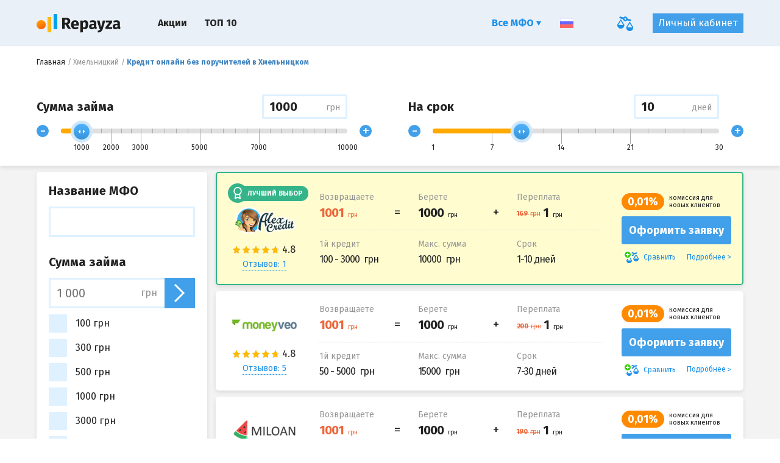

--- FILE ---
content_type: text/html; charset=UTF-8
request_url: https://repayza.com/ua/khmelnitskiy/loan-bez-porucitelej
body_size: 15710
content:
<!DOCTYPE html>
<html lang="ru_UA">
    <head>
                        <meta name="csrf-param" content="_csrf">
    <meta name="csrf-token" content="fWix9c5i6CFHsgmKfeXWtPXHQX4_93wmGSa7w58WvXI3EcugpjuDR37WW7ko0u7dk4MWNk_EGVxca9S290yKQw==">
        <title>Кредит (займ) онлайн без поручителей в Хмельницком</title>
        <meta name="keywords" content="кредит онлайн без поручителей, займ онлайн без поручителей, Хмельницкий">
<meta name="description" content="Планируете взять онлайн кредит без поручителей в Хмельницком? Оформить онлайн заявку на получение займа без поручителей в Хмельницком  можно на нашем сайте Repayza.com круглосуточно">
<meta charset="UTF-8">
<meta http-equiv="x-ua-compatible" content="ie=edge">
<meta name="viewport" content="width=device-width, initial-scale=1.0">
<meta name="HandheldFriendly" content="true">
<meta name="format-detection" content="telephone=no">
<meta name="theme-color" content="#eaf0f8">
<link type="image/x-icon" href="/favicon_32x32.ico" rel="icon" sizes="32x32">
<link type="image/x-icon" href="/favicon_16x16.ico" rel="icon" sizes="16x16">
<link href="/manifest.json" rel="manifest">
<link href="https://repayza.com/ua/khmelnitskiy/loan-bez-porucitelej" rel="canonical">
<link href="/static/css/main.min.css?v=1548404872" rel="stylesheet">
<link href="https://fonts.googleapis.com/css?family=Fira+Sans:400,700&amp;amp;subset=cyrillic,cyrillic-ext,latin-ext" rel="stylesheet">
<script src="https://www.googletagmanager.com/gtag/js?id=UA-124491785-7" async="async"></script>
<script type="text/javascript">window.dataLayer = window.dataLayer || [];
  function gtag(){dataLayer.push(arguments);}
  gtag('js', new Date());

  gtag('config', 'UA-124491785-7');</script>        <script charset="UTF-8" src="/ua/subscription.js" async></script>    </head>
    <body>
        
            <div class="o-wrapper">

        
<div class="c-panel-control">
    <div class="c-panel-control__dialog">
        <div class="c-panel-control__crumbs">
            <div class="c-breadcrambs"><ul class="c-breadcrambs__list" itemscope="" itemtype="https://schema.org/BreadcrumbList"><li class="c-breadcrambs__item" itemprop="itemListElement" itemscope="" itemtype="https://schema.org/ListItem"><a class="c-breadcrambs__link" href="https://repayza.com/ua" itemprop="item"><span itemprop="name">Главная</span></a></li><li class="c-breadcrambs__item" itemprop="itemListElement" itemscope="" itemtype="https://schema.org/ListItem"><a class="c-breadcrambs__link" href="https://repayza.com/ua/khmelnitskiy" itemprop="item"><span itemprop="name">Хмельницкий</span></a></li><li class="c-breadcrambs__item"><h1 class="c-breadcrambs__link is-active">Кредит онлайн без поручителей в Хмельницком</h1></li></ul></div>        </div>
        <div class="c-panel-control__mob-head">Кредит онлайн без поручителей в Хмельницком</div>

        <form id="aloanform" class="c-panel-control__row" action="https://repayza.com/ua/a-search" method="GET">    <div class="c-panel-control__cell">
            <div class="c-panel-control__headline">
                <div class="c-panel-control__title">Сумма займа</div>
                <div class="c-custom-input c-panel-control__value">
                    <div class="c-hint">
                        <span>Введите нужную сумму</span>
                    </div>

                    <input id="range-amount" name="amount" type="text" data-value-range-id="#range-sum" class="c-custom-input__input">
                    <span class="c-custom-input__label">грн</span>
                </div>
            </div>

            <div class="c-control-range">
                <button type="button" data-target-range-decrease="#range-sum" class="c-control-range__nav">-</button>
                <div class="c-control-range__range">
                    <div id="range-sum" type="text" class="c-control-range__initial"></div>
                </div>
                <button type="button" data-target-range-increase="#range-sum" class="c-control-range__nav">+</button>
            </div>
    </div>
    <div class="c-panel-control__cell">

        <div class="c-panel-control__headline">
            <div class="c-panel-control__title">На срок</div>
            <div class="c-custom-input c-panel-control__value">
                <div class="c-hint">
                        <span>Введите нужный срок</span>
                </div>
                <input name="term" id="range-term" type="text" data-value-range-id="#range-period" class="c-custom-input__input">
                <span class="c-custom-input__label">дней</span>
            </div>
        </div>

        <div class="c-control-range">
            <button type="button" data-target-range-decrease="#range-period" class="c-control-range__nav">-</button>
            <div class="c-control-range__range">
                <div id="range-period" type="text" class="c-control-range__initial"></div>
            </div>
            <button type="button" data-target-range-increase="#range-period" class="c-control-range__nav">+</button>
        </div>

    </div>
    <input type="hidden" name="age_from">
<input type="hidden" name="age_to">
<input type="hidden" name="city[]" value="54394">
<input type="hidden" name="loan_type[]" value="417"></form>
        <div class="c-panel-control__mob-button">
                        <a href="#search-result" class="c-btn c-panel-control__btn">
                найдено: <span class="js_num_results">25</span> компаний            </a>
        </div>
    </div>
</div>

<div id="search-result" class="c-custom-page">
    <div class="c-main-page">
        <div class="o-grid">
            <div class="o-grid__md-9 c-main-page__col-r">
                <div id="js-search-result">
                                                        <div class="c-result-item c-result-item--recommend">
        <div class="c-result-item__inner">

            <div class="c-result-item__left-cell">
                                    <div class="c-result-item__label">
                        <span class="c-result-item__label-text c-result-item__label-text--ico">Лучший выбор</span>
                    </div>
                
                <div class="c-result-item__row-media">
                    <div class="c-result-item__row-media-c">
                        <a href="https://repayza.com/ua/company/alexcredit" class="c-result-item__logo">
                            <img src="/static/img/general/iimg-cork-120-60.png" data-original="https://repayza.com/ua/img/logo/7ayWYaA0U68vn7_t/medium" alt="Alexcredit">
                        </a>
                    </div>
                    <div class="c-result-item__row-media-c">
                        <div class="c-result-item__rate">

                            <div class="c-rate undefined"><div class="c-rat-star js-rating" data-max-rat="5" data-rat="4.8"><div class="c-rat-star__item js-rating__range"></div></div><div class="c-rate__text" data-text="4.8"></div></div>
                                                                                        <div class="c-btn-review">
                                    <div class="c-modal-box">
                                        <a data-target="#review-687" href="#" data-modal-url="https://repayza.com/ua/last-reviews/alexcredit" class="c-result-item__link-border js-modal-review">
                                            Отзывов: 1                                        </a>
                                    </div>
                                </div>
                                                    </div>
                    </div>
                </div>
            </div>
            <div class="c-result-item__center-cell">
                                                                        
                <div class="c-top-info">
                    <div class="c-top-info__cell c-top-info__cell--eq">
                        <div class="c-help-title">Возвращаете</div>
                        <div class="c-top-info__align-box">
                            <div class="c-top-info__main-val c-top-info__mark" data-value="1001">
                                <span data-currency="грн"></span>
                            </div>
                        </div>
                    </div>
                    <div class="c-top-info__cell c-top-info__cell--plus">
                        <div class="c-help-title">Берете</div>
                        <div class="c-top-info__align-box">
                            <div class="c-top-info__main-val" data-value="1000">
                                <span data-currency="грн"></span>
                            </div>
                        </div>
                    </div>
                    <div class="c-top-info__cell">
                        <div class="c-help-title">Переплата</div>
                        <div class="c-top-info__align-box">
                                                                                        <div class="c-top-info__sub-val c-top-info__mark" data-value="169">
                                    <span data-currency="грн"></span>
                                </div>
                                                                                    <div class="c-top-info__main-val" data-value="1">
                                <span data-currency="грн"></span>
                            </div>
                        </div>
                    </div>
                </div>
                <div class="c-sub-info">
                                            <div class="c-sub-info__row">
                            <div class="c-help-title c-help-title--lg c-sub-info__cell">1й кредит</div>
                            <div class="c-sub-info__val c-sub-info__cell" data-currency="грн">
                                100 - 3000                            </div>
                        </div>
                                        <div class="c-sub-info__row">
                        <div class="c-help-title c-help-title--lg c-sub-info__cell">
                            Макс. сумма                        </div>
                        <div class="c-sub-info__val c-sub-info__cell" data-currency="грн">
                            10000                        </div>
                    </div>
                    <div class="c-sub-info__row">
                        <div class="c-help-title c-help-title--lg c-sub-info__cell">
                            Срок                        </div>
                        <div class="c-sub-info__val c-sub-info__cell">
                            1-10 дней                        </div>
                    </div>
                </div>
            </div>
            <div class="c-result-item__right-cell">
                                    <div class="c-help-promo">
                        <div class="c-help-promo__label">
                            0,01%                        </div>
                        <div class="c-help-promo__text">
                            комиссия для новых клиентов                        </div>
                    </div>
                
                <div data-href="https://repayza.com/ua/goto/alexcredit?place=search_button" class="c-btn c-btn--full aka-link c-result-item__btn" data-target="_blank" data-rel="nofollow">
                    Оформить заявку                </div>
                <div class="c-result-item__controls">
                    <div data-id="687" class="js-item-compare c-result-item__control c-result-item__control--add js-compare-icon-anim ">
                        <span class="c-fly-ico js-el-anim"></span>
                        Сравнить                    </div>
                    <a href="https://repayza.com/ua/company/alexcredit" class="c-result-item__control c-result-item__control--more">Подробнее</a>
                </div>
            </div>
        </div>
    </div>

            <div class="c-result-item ">
        <div class="c-result-item__inner">

            <div class="c-result-item__left-cell">
                
                <div class="c-result-item__row-media">
                    <div class="c-result-item__row-media-c">
                        <a href="https://repayza.com/ua/company/moneyveo" class="c-result-item__logo">
                            <img src="/static/img/general/iimg-cork-120-60.png" data-original="https://repayza.com/ua/img/logo/lGJBjF-LFNm5qLgi/medium" alt="Moneyveo">
                        </a>
                    </div>
                    <div class="c-result-item__row-media-c">
                        <div class="c-result-item__rate">

                            <div class="c-rate undefined"><div class="c-rat-star js-rating" data-max-rat="5" data-rat="4.8"><div class="c-rat-star__item js-rating__range"></div></div><div class="c-rate__text" data-text="4.8"></div></div>
                                                                                        <div class="c-btn-review">
                                    <div class="c-modal-box">
                                        <a data-target="#review-742" href="#" data-modal-url="https://repayza.com/ua/last-reviews/moneyveo" class="c-result-item__link-border js-modal-review">
                                            Отзывов: 5                                        </a>
                                    </div>
                                </div>
                                                    </div>
                    </div>
                </div>
            </div>
            <div class="c-result-item__center-cell">
                                                                        
                <div class="c-top-info">
                    <div class="c-top-info__cell c-top-info__cell--eq">
                        <div class="c-help-title">Возвращаете</div>
                        <div class="c-top-info__align-box">
                            <div class="c-top-info__main-val c-top-info__mark" data-value="1001">
                                <span data-currency="грн"></span>
                            </div>
                        </div>
                    </div>
                    <div class="c-top-info__cell c-top-info__cell--plus">
                        <div class="c-help-title">Берете</div>
                        <div class="c-top-info__align-box">
                            <div class="c-top-info__main-val" data-value="1000">
                                <span data-currency="грн"></span>
                            </div>
                        </div>
                    </div>
                    <div class="c-top-info__cell">
                        <div class="c-help-title">Переплата</div>
                        <div class="c-top-info__align-box">
                                                                                        <div class="c-top-info__sub-val c-top-info__mark" data-value="200">
                                    <span data-currency="грн"></span>
                                </div>
                                                                                    <div class="c-top-info__main-val" data-value="1">
                                <span data-currency="грн"></span>
                            </div>
                        </div>
                    </div>
                </div>
                <div class="c-sub-info">
                                            <div class="c-sub-info__row">
                            <div class="c-help-title c-help-title--lg c-sub-info__cell">1й кредит</div>
                            <div class="c-sub-info__val c-sub-info__cell" data-currency="грн">
                                50 - 5000                            </div>
                        </div>
                                        <div class="c-sub-info__row">
                        <div class="c-help-title c-help-title--lg c-sub-info__cell">
                            Макс. сумма                        </div>
                        <div class="c-sub-info__val c-sub-info__cell" data-currency="грн">
                            15000                        </div>
                    </div>
                    <div class="c-sub-info__row">
                        <div class="c-help-title c-help-title--lg c-sub-info__cell">
                            Срок                        </div>
                        <div class="c-sub-info__val c-sub-info__cell">
                            7-30 дней                        </div>
                    </div>
                </div>
            </div>
            <div class="c-result-item__right-cell">
                                    <div class="c-help-promo">
                        <div class="c-help-promo__label">
                            0,01%                        </div>
                        <div class="c-help-promo__text">
                            комиссия для новых клиентов                        </div>
                    </div>
                
                <div data-href="https://repayza.com/ua/goto/moneyveo?place=search_button" class="c-btn c-btn--full aka-link c-result-item__btn" data-target="_blank" data-rel="nofollow">
                    Оформить заявку                </div>
                <div class="c-result-item__controls">
                    <div data-id="742" class="js-item-compare c-result-item__control c-result-item__control--add js-compare-icon-anim ">
                        <span class="c-fly-ico js-el-anim"></span>
                        Сравнить                    </div>
                    <a href="https://repayza.com/ua/company/moneyveo" class="c-result-item__control c-result-item__control--more">Подробнее</a>
                </div>
            </div>
        </div>
    </div>

            <div class="c-result-item ">
        <div class="c-result-item__inner">

            <div class="c-result-item__left-cell">
                
                <div class="c-result-item__row-media">
                    <div class="c-result-item__row-media-c">
                        <a href="https://repayza.com/ua/company/miloan" class="c-result-item__logo">
                            <img src="/static/img/general/iimg-cork-120-60.png" data-original="https://repayza.com/ua/img/logo/w6_FGVN_sJwmryPp/medium" alt="Miloan">
                        </a>
                    </div>
                    <div class="c-result-item__row-media-c">
                        <div class="c-result-item__rate">

                            <div class="c-rate undefined"><div class="c-rat-star js-rating" data-max-rat="5" data-rat="4.5"><div class="c-rat-star__item js-rating__range"></div></div><div class="c-rate__text" data-text="4.5"></div></div>
                                                                                        <div class="c-btn-review">
                                    <div class="c-modal-box">
                                        <a data-target="#review-739" href="#" data-modal-url="https://repayza.com/ua/last-reviews/miloan" class="c-result-item__link-border js-modal-review">
                                            Отзывов: 1                                        </a>
                                    </div>
                                </div>
                                                    </div>
                    </div>
                </div>
            </div>
            <div class="c-result-item__center-cell">
                                                                        
                <div class="c-top-info">
                    <div class="c-top-info__cell c-top-info__cell--eq">
                        <div class="c-help-title">Возвращаете</div>
                        <div class="c-top-info__align-box">
                            <div class="c-top-info__main-val c-top-info__mark" data-value="1001">
                                <span data-currency="грн"></span>
                            </div>
                        </div>
                    </div>
                    <div class="c-top-info__cell c-top-info__cell--plus">
                        <div class="c-help-title">Берете</div>
                        <div class="c-top-info__align-box">
                            <div class="c-top-info__main-val" data-value="1000">
                                <span data-currency="грн"></span>
                            </div>
                        </div>
                    </div>
                    <div class="c-top-info__cell">
                        <div class="c-help-title">Переплата</div>
                        <div class="c-top-info__align-box">
                                                                                        <div class="c-top-info__sub-val c-top-info__mark" data-value="190">
                                    <span data-currency="грн"></span>
                                </div>
                                                                                    <div class="c-top-info__main-val" data-value="1">
                                <span data-currency="грн"></span>
                            </div>
                        </div>
                    </div>
                </div>
                <div class="c-sub-info">
                                            <div class="c-sub-info__row">
                            <div class="c-help-title c-help-title--lg c-sub-info__cell">1й кредит</div>
                            <div class="c-sub-info__val c-sub-info__cell" data-currency="грн">
                                500 - 6000                            </div>
                        </div>
                                        <div class="c-sub-info__row">
                        <div class="c-help-title c-help-title--lg c-sub-info__cell">
                            Макс. сумма                        </div>
                        <div class="c-sub-info__val c-sub-info__cell" data-currency="грн">
                            12000                        </div>
                    </div>
                    <div class="c-sub-info__row">
                        <div class="c-help-title c-help-title--lg c-sub-info__cell">
                            Срок                        </div>
                        <div class="c-sub-info__val c-sub-info__cell">
                            1-7 дней                        </div>
                    </div>
                </div>
            </div>
            <div class="c-result-item__right-cell">
                                    <div class="c-help-promo">
                        <div class="c-help-promo__label">
                            0,01%                        </div>
                        <div class="c-help-promo__text">
                            комиссия для новых клиентов                        </div>
                    </div>
                
                <div data-href="https://repayza.com/ua/goto/miloan?place=search_button" class="c-btn c-btn--full aka-link c-result-item__btn" data-target="_blank" data-rel="nofollow">
                    Оформить заявку                </div>
                <div class="c-result-item__controls">
                    <div data-id="739" class="js-item-compare c-result-item__control c-result-item__control--add js-compare-icon-anim ">
                        <span class="c-fly-ico js-el-anim"></span>
                        Сравнить                    </div>
                    <a href="https://repayza.com/ua/company/miloan" class="c-result-item__control c-result-item__control--more">Подробнее</a>
                </div>
            </div>
        </div>
    </div>

            <div class="c-result-item ">
        <div class="c-result-item__inner">

            <div class="c-result-item__left-cell">
                
                <div class="c-result-item__row-media">
                    <div class="c-result-item__row-media-c">
                        <a href="https://repayza.com/ua/company/novi-krediti" class="c-result-item__logo">
                            <img src="/static/img/general/iimg-cork-120-60.png" data-original="https://repayza.com/ua/img/logo/jQgm6jMJrJNADonU/medium" alt="Нові кредити">
                        </a>
                    </div>
                    <div class="c-result-item__row-media-c">
                        <div class="c-result-item__rate">

                            <div class="c-rate undefined"><div class="c-rat-star js-rating" data-max-rat="5" data-rat="4.8"><div class="c-rat-star__item js-rating__range"></div></div><div class="c-rate__text" data-text="4.8"></div></div>
                                                                                </div>
                    </div>
                </div>
            </div>
            <div class="c-result-item__center-cell">
                                                                        
                <div class="c-top-info">
                    <div class="c-top-info__cell c-top-info__cell--eq">
                        <div class="c-help-title">Возвращаете</div>
                        <div class="c-top-info__align-box">
                            <div class="c-top-info__main-val c-top-info__mark" data-value="1170">
                                <span data-currency="грн"></span>
                            </div>
                        </div>
                    </div>
                    <div class="c-top-info__cell c-top-info__cell--plus">
                        <div class="c-help-title">Берете</div>
                        <div class="c-top-info__align-box">
                            <div class="c-top-info__main-val" data-value="1000">
                                <span data-currency="грн"></span>
                            </div>
                        </div>
                    </div>
                    <div class="c-top-info__cell">
                        <div class="c-help-title">Переплата</div>
                        <div class="c-top-info__align-box">
                                                                                                                <div class="c-top-info__main-val" data-value="170">
                                <span data-currency="грн"></span>
                            </div>
                        </div>
                    </div>
                </div>
                <div class="c-sub-info">
                                            <div class="c-sub-info__row">
                            <div class="c-help-title c-help-title--lg c-sub-info__cell">1й кредит</div>
                            <div class="c-sub-info__val c-sub-info__cell" data-currency="грн">
                                500 - 3000                            </div>
                        </div>
                                        <div class="c-sub-info__row">
                        <div class="c-help-title c-help-title--lg c-sub-info__cell">
                            Макс. сумма                        </div>
                        <div class="c-sub-info__val c-sub-info__cell" data-currency="грн">
                            3000                        </div>
                    </div>
                    <div class="c-sub-info__row">
                        <div class="c-help-title c-help-title--lg c-sub-info__cell">
                            Срок                        </div>
                        <div class="c-sub-info__val c-sub-info__cell">
                            2-30 дней                        </div>
                    </div>
                </div>
            </div>
            <div class="c-result-item__right-cell">
                
                <div data-href="https://repayza.com/ua/goto/novi-krediti?place=search_button" class="c-btn c-btn--full aka-link c-result-item__btn" data-target="_blank" data-rel="nofollow">
                    Оформить заявку                </div>
                <div class="c-result-item__controls">
                    <div data-id="783" class="js-item-compare c-result-item__control c-result-item__control--add js-compare-icon-anim ">
                        <span class="c-fly-ico js-el-anim"></span>
                        Сравнить                    </div>
                    <a href="https://repayza.com/ua/company/novi-krediti" class="c-result-item__control c-result-item__control--more">Подробнее</a>
                </div>
            </div>
        </div>
    </div>

            <div class="c-result-item ">
        <div class="c-result-item__inner">

            <div class="c-result-item__left-cell">
                
                <div class="c-result-item__row-media">
                    <div class="c-result-item__row-media-c">
                        <a href="https://repayza.com/ua/company/kltcredit" class="c-result-item__logo">
                            <img src="/static/img/general/iimg-cork-120-60.png" data-original="https://repayza.com/ua/img/logo/Z-v4TRyYlpuzMmot/medium" alt="KLT CREDIT">
                        </a>
                    </div>
                    <div class="c-result-item__row-media-c">
                        <div class="c-result-item__rate">

                            <div class="c-rate undefined"><div class="c-rat-star js-rating" data-max-rat="5" data-rat="5.0"><div class="c-rat-star__item js-rating__range"></div></div><div class="c-rate__text" data-text="5.0"></div></div>
                                                                                        <div class="c-btn-review">
                                    <div class="c-modal-box">
                                        <a data-target="#review-730" href="#" data-modal-url="https://repayza.com/ua/last-reviews/kltcredit" class="c-result-item__link-border js-modal-review">
                                            Отзывов: 1                                        </a>
                                    </div>
                                </div>
                                                    </div>
                    </div>
                </div>
            </div>
            <div class="c-result-item__center-cell">
                                                                        
                <div class="c-top-info">
                    <div class="c-top-info__cell c-top-info__cell--eq">
                        <div class="c-help-title">Возвращаете</div>
                        <div class="c-top-info__align-box">
                            <div class="c-top-info__main-val c-top-info__mark" data-value="1080">
                                <span data-currency="грн"></span>
                            </div>
                        </div>
                    </div>
                    <div class="c-top-info__cell c-top-info__cell--plus">
                        <div class="c-help-title">Берете</div>
                        <div class="c-top-info__align-box">
                            <div class="c-top-info__main-val" data-value="1000">
                                <span data-currency="грн"></span>
                            </div>
                        </div>
                    </div>
                    <div class="c-top-info__cell">
                        <div class="c-help-title">Переплата</div>
                        <div class="c-top-info__align-box">
                                                                                        <div class="c-top-info__sub-val c-top-info__mark" data-value="300">
                                    <span data-currency="грн"></span>
                                </div>
                                                                                    <div class="c-top-info__main-val" data-value="80">
                                <span data-currency="грн"></span>
                            </div>
                        </div>
                    </div>
                </div>
                <div class="c-sub-info">
                                            <div class="c-sub-info__row">
                            <div class="c-help-title c-help-title--lg c-sub-info__cell">1й кредит</div>
                            <div class="c-sub-info__val c-sub-info__cell" data-currency="грн">
                                500 - 2500                            </div>
                        </div>
                                        <div class="c-sub-info__row">
                        <div class="c-help-title c-help-title--lg c-sub-info__cell">
                            Макс. сумма                        </div>
                        <div class="c-sub-info__val c-sub-info__cell" data-currency="грн">
                            10000                        </div>
                    </div>
                    <div class="c-sub-info__row">
                        <div class="c-help-title c-help-title--lg c-sub-info__cell">
                            Срок                        </div>
                        <div class="c-sub-info__val c-sub-info__cell">
                            7-65 дней                        </div>
                    </div>
                </div>
            </div>
            <div class="c-result-item__right-cell">
                
                <div data-href="https://repayza.com/ua/goto/kltcredit?place=search_button" class="c-btn c-btn--full aka-link c-result-item__btn" data-target="_blank" data-rel="nofollow">
                    Оформить заявку                </div>
                <div class="c-result-item__controls">
                    <div data-id="730" class="js-item-compare c-result-item__control c-result-item__control--add js-compare-icon-anim ">
                        <span class="c-fly-ico js-el-anim"></span>
                        Сравнить                    </div>
                    <a href="https://repayza.com/ua/company/kltcredit" class="c-result-item__control c-result-item__control--more">Подробнее</a>
                </div>
            </div>
        </div>
    </div>

            <div class="c-result-item ">
        <div class="c-result-item__inner">

            <div class="c-result-item__left-cell">
                
                <div class="c-result-item__row-media">
                    <div class="c-result-item__row-media-c">
                        <a href="https://repayza.com/ua/company/kf" class="c-result-item__logo">
                            <img src="/static/img/general/iimg-cork-120-60.png" data-original="https://repayza.com/ua/img/logo/NMm1MERkinZ01KQs/medium" alt="Компаньон Финанс">
                        </a>
                    </div>
                    <div class="c-result-item__row-media-c">
                        <div class="c-result-item__rate">

                            <div class="c-rate undefined"><div class="c-rat-star js-rating" data-max-rat="5" data-rat="4.3"><div class="c-rat-star__item js-rating__range"></div></div><div class="c-rate__text" data-text="4.3"></div></div>
                                                                                        <div class="c-btn-review">
                                    <div class="c-modal-box">
                                        <a data-target="#review-729" href="#" data-modal-url="https://repayza.com/ua/last-reviews/kf" class="c-result-item__link-border js-modal-review">
                                            Отзывов: 4                                        </a>
                                    </div>
                                </div>
                                                    </div>
                    </div>
                </div>
            </div>
            <div class="c-result-item__center-cell">
                                                                        
                <div class="c-top-info">
                    <div class="c-top-info__cell c-top-info__cell--eq">
                        <div class="c-help-title">Возвращаете</div>
                        <div class="c-top-info__align-box">
                            <div class="c-top-info__main-val c-top-info__mark" data-value="1200">
                                <span data-currency="грн"></span>
                            </div>
                        </div>
                    </div>
                    <div class="c-top-info__cell c-top-info__cell--plus">
                        <div class="c-help-title">Берете</div>
                        <div class="c-top-info__align-box">
                            <div class="c-top-info__main-val" data-value="1000">
                                <span data-currency="грн"></span>
                            </div>
                        </div>
                    </div>
                    <div class="c-top-info__cell">
                        <div class="c-help-title">Переплата</div>
                        <div class="c-top-info__align-box">
                                                                                                                <div class="c-top-info__main-val" data-value="200">
                                <span data-currency="грн"></span>
                            </div>
                        </div>
                    </div>
                </div>
                <div class="c-sub-info">
                                            <div class="c-sub-info__row">
                            <div class="c-help-title c-help-title--lg c-sub-info__cell">1й кредит</div>
                            <div class="c-sub-info__val c-sub-info__cell" data-currency="грн">
                                200 - 15000                            </div>
                        </div>
                                        <div class="c-sub-info__row">
                        <div class="c-help-title c-help-title--lg c-sub-info__cell">
                            Макс. сумма                        </div>
                        <div class="c-sub-info__val c-sub-info__cell" data-currency="грн">
                            15000                        </div>
                    </div>
                    <div class="c-sub-info__row">
                        <div class="c-help-title c-help-title--lg c-sub-info__cell">
                            Срок                        </div>
                        <div class="c-sub-info__val c-sub-info__cell">
                            2-65 дней                        </div>
                    </div>
                </div>
            </div>
            <div class="c-result-item__right-cell">
                
                <div data-href="https://repayza.com/ua/goto/kf?place=search_button" class="c-btn c-btn--full aka-link c-result-item__btn" data-target="_blank" data-rel="nofollow">
                    Оформить заявку                </div>
                <div class="c-result-item__controls">
                    <div data-id="729" class="js-item-compare c-result-item__control c-result-item__control--add js-compare-icon-anim ">
                        <span class="c-fly-ico js-el-anim"></span>
                        Сравнить                    </div>
                    <a href="https://repayza.com/ua/company/kf" class="c-result-item__control c-result-item__control--more">Подробнее</a>
                </div>
            </div>
        </div>
    </div>

            <div class="c-result-item ">
        <div class="c-result-item__inner">

            <div class="c-result-item__left-cell">
                
                <div class="c-result-item__row-media">
                    <div class="c-result-item__row-media-c">
                        <a href="https://repayza.com/ua/company/topcredit" class="c-result-item__logo">
                            <img src="/static/img/general/iimg-cork-120-60.png" data-original="https://repayza.com/ua/img/logo/NhcP-t16-63btvyx/medium" alt="Topcredit">
                        </a>
                    </div>
                    <div class="c-result-item__row-media-c">
                        <div class="c-result-item__rate">

                            <div class="c-rate undefined"><div class="c-rat-star js-rating" data-max-rat="5" data-rat="5.0"><div class="c-rat-star__item js-rating__range"></div></div><div class="c-rate__text" data-text="5.0"></div></div>
                                                                                        <div class="c-btn-review">
                                    <div class="c-modal-box">
                                        <a data-target="#review-758" href="#" data-modal-url="https://repayza.com/ua/last-reviews/topcredit" class="c-result-item__link-border js-modal-review">
                                            Отзывов: 1                                        </a>
                                    </div>
                                </div>
                                                    </div>
                    </div>
                </div>
            </div>
            <div class="c-result-item__center-cell">
                                                                        
                <div class="c-top-info">
                    <div class="c-top-info__cell c-top-info__cell--eq">
                        <div class="c-help-title">Возвращаете</div>
                        <div class="c-top-info__align-box">
                            <div class="c-top-info__main-val c-top-info__mark" data-value="1000">
                                <span data-currency="грн"></span>
                            </div>
                        </div>
                    </div>
                    <div class="c-top-info__cell c-top-info__cell--plus">
                        <div class="c-help-title">Берете</div>
                        <div class="c-top-info__align-box">
                            <div class="c-top-info__main-val" data-value="1000">
                                <span data-currency="грн"></span>
                            </div>
                        </div>
                    </div>
                    <div class="c-top-info__cell">
                        <div class="c-help-title">Переплата</div>
                        <div class="c-top-info__align-box">
                                                                                        <div class="c-top-info__sub-val c-top-info__mark" data-value="190">
                                    <span data-currency="грн"></span>
                                </div>
                                                                                    <div class="c-top-info__main-val" data-value="0">
                                <span data-currency="грн"></span>
                            </div>
                        </div>
                    </div>
                </div>
                <div class="c-sub-info">
                                            <div class="c-sub-info__row">
                            <div class="c-help-title c-help-title--lg c-sub-info__cell">1й кредит</div>
                            <div class="c-sub-info__val c-sub-info__cell" data-currency="грн">
                                100 - 15000                            </div>
                        </div>
                                        <div class="c-sub-info__row">
                        <div class="c-help-title c-help-title--lg c-sub-info__cell">
                            Макс. сумма                        </div>
                        <div class="c-sub-info__val c-sub-info__cell" data-currency="грн">
                            15000                        </div>
                    </div>
                    <div class="c-sub-info__row">
                        <div class="c-help-title c-help-title--lg c-sub-info__cell">
                            Срок                        </div>
                        <div class="c-sub-info__val c-sub-info__cell">
                            1-10 дней                        </div>
                    </div>
                </div>
            </div>
            <div class="c-result-item__right-cell">
                                    <div class="c-help-promo">
                        <div class="c-help-promo__label">
                            0%                        </div>
                        <div class="c-help-promo__text">
                            комиссия для новых клиентов                        </div>
                    </div>
                
                <div data-href="https://repayza.com/ua/goto/topcredit?place=search_button" class="c-btn c-btn--full aka-link c-result-item__btn" data-target="_blank" data-rel="nofollow">
                    Оформить заявку                </div>
                <div class="c-result-item__controls">
                    <div data-id="758" class="js-item-compare c-result-item__control c-result-item__control--add js-compare-icon-anim ">
                        <span class="c-fly-ico js-el-anim"></span>
                        Сравнить                    </div>
                    <a href="https://repayza.com/ua/company/topcredit" class="c-result-item__control c-result-item__control--more">Подробнее</a>
                </div>
            </div>
        </div>
    </div>

            <div class="c-result-item ">
        <div class="c-result-item__inner">

            <div class="c-result-item__left-cell">
                
                <div class="c-result-item__row-media">
                    <div class="c-result-item__row-media-c">
                        <a href="https://repayza.com/ua/company/student-loan" class="c-result-item__logo">
                            <img src="/static/img/general/iimg-cork-120-60.png" data-original="https://repayza.com/ua/img/logo/sA-WNwKi1pOBItdd/medium" alt="Student Loan">
                        </a>
                    </div>
                    <div class="c-result-item__row-media-c">
                        <div class="c-result-item__rate">

                            <div class="c-rate undefined"><div class="c-rat-star js-rating" data-max-rat="5" data-rat="4.7"><div class="c-rat-star__item js-rating__range"></div></div><div class="c-rate__text" data-text="4.7"></div></div>
                                                                                        <div class="c-btn-review">
                                    <div class="c-modal-box">
                                        <a data-target="#review-785" href="#" data-modal-url="https://repayza.com/ua/last-reviews/student-loan" class="c-result-item__link-border js-modal-review">
                                            Отзывов: 1                                        </a>
                                    </div>
                                </div>
                                                    </div>
                    </div>
                </div>
            </div>
            <div class="c-result-item__center-cell">
                                                                        
                <div class="c-top-info">
                    <div class="c-top-info__cell c-top-info__cell--eq">
                        <div class="c-help-title">Возвращаете</div>
                        <div class="c-top-info__align-box">
                            <div class="c-top-info__main-val c-top-info__mark" data-value="1000">
                                <span data-currency="грн"></span>
                            </div>
                        </div>
                    </div>
                    <div class="c-top-info__cell c-top-info__cell--plus">
                        <div class="c-help-title">Берете</div>
                        <div class="c-top-info__align-box">
                            <div class="c-top-info__main-val" data-value="1000">
                                <span data-currency="грн"></span>
                            </div>
                        </div>
                    </div>
                    <div class="c-top-info__cell">
                        <div class="c-help-title">Переплата</div>
                        <div class="c-top-info__align-box">
                                                                                        <div class="c-top-info__sub-val c-top-info__mark" data-value="37">
                                    <span data-currency="грн"></span>
                                </div>
                                                                                    <div class="c-top-info__main-val" data-value="0">
                                <span data-currency="грн"></span>
                            </div>
                        </div>
                    </div>
                </div>
                <div class="c-sub-info">
                                            <div class="c-sub-info__row">
                            <div class="c-help-title c-help-title--lg c-sub-info__cell">1й кредит</div>
                            <div class="c-sub-info__val c-sub-info__cell" data-currency="грн">
                                300 - 10000                            </div>
                        </div>
                                        <div class="c-sub-info__row">
                        <div class="c-help-title c-help-title--lg c-sub-info__cell">
                            Макс. сумма                        </div>
                        <div class="c-sub-info__val c-sub-info__cell" data-currency="грн">
                            15000                        </div>
                    </div>
                    <div class="c-sub-info__row">
                        <div class="c-help-title c-help-title--lg c-sub-info__cell">
                            Срок                        </div>
                        <div class="c-sub-info__val c-sub-info__cell">
                            7-30 дней                        </div>
                    </div>
                </div>
            </div>
            <div class="c-result-item__right-cell">
                                    <div class="c-help-promo">
                        <div class="c-help-promo__label">
                            0%                        </div>
                        <div class="c-help-promo__text">
                            комиссия для новых клиентов                        </div>
                    </div>
                
                <div data-href="https://repayza.com/ua/goto/student-loan?place=search_button" class="c-btn c-btn--full aka-link c-result-item__btn" data-target="_blank" data-rel="nofollow">
                    Оформить заявку                </div>
                <div class="c-result-item__controls">
                    <div data-id="785" class="js-item-compare c-result-item__control c-result-item__control--add js-compare-icon-anim ">
                        <span class="c-fly-ico js-el-anim"></span>
                        Сравнить                    </div>
                    <a href="https://repayza.com/ua/company/student-loan" class="c-result-item__control c-result-item__control--more">Подробнее</a>
                </div>
            </div>
        </div>
    </div>

            <div class="c-result-item ">
        <div class="c-result-item__inner">

            <div class="c-result-item__left-cell">
                
                <div class="c-result-item__row-media">
                    <div class="c-result-item__row-media-c">
                        <a href="https://repayza.com/ua/company/soscredit" class="c-result-item__logo">
                            <img src="/static/img/general/iimg-cork-120-60.png" data-original="https://repayza.com/ua/img/logo/tEdae3rq_QO_ajoR/medium" alt="Soscredit">
                        </a>
                    </div>
                    <div class="c-result-item__row-media-c">
                        <div class="c-result-item__rate">

                            <div class="c-rate undefined"><div class="c-rat-star js-rating" data-max-rat="5" data-rat="4.8"><div class="c-rat-star__item js-rating__range"></div></div><div class="c-rate__text" data-text="4.8"></div></div>
                                                                                        <div class="c-btn-review">
                                    <div class="c-modal-box">
                                        <a data-target="#review-757" href="#" data-modal-url="https://repayza.com/ua/last-reviews/soscredit" class="c-result-item__link-border js-modal-review">
                                            Отзывов: 8                                        </a>
                                    </div>
                                </div>
                                                    </div>
                    </div>
                </div>
            </div>
            <div class="c-result-item__center-cell">
                                                                        
                <div class="c-top-info">
                    <div class="c-top-info__cell c-top-info__cell--eq">
                        <div class="c-help-title">Возвращаете</div>
                        <div class="c-top-info__align-box">
                            <div class="c-top-info__main-val c-top-info__mark" data-value="1107">
                                <span data-currency="грн"></span>
                            </div>
                        </div>
                    </div>
                    <div class="c-top-info__cell c-top-info__cell--plus">
                        <div class="c-help-title">Берете</div>
                        <div class="c-top-info__align-box">
                            <div class="c-top-info__main-val" data-value="1000">
                                <span data-currency="грн"></span>
                            </div>
                        </div>
                    </div>
                    <div class="c-top-info__cell">
                        <div class="c-help-title">Переплата</div>
                        <div class="c-top-info__align-box">
                                                                                        <div class="c-top-info__sub-val c-top-info__mark" data-value="120">
                                    <span data-currency="грн"></span>
                                </div>
                                                                                    <div class="c-top-info__main-val" data-value="107">
                                <span data-currency="грн"></span>
                            </div>
                        </div>
                    </div>
                </div>
                <div class="c-sub-info">
                                            <div class="c-sub-info__row">
                            <div class="c-help-title c-help-title--lg c-sub-info__cell">1й кредит</div>
                            <div class="c-sub-info__val c-sub-info__cell" data-currency="грн">
                                500 - 3000                            </div>
                        </div>
                                        <div class="c-sub-info__row">
                        <div class="c-help-title c-help-title--lg c-sub-info__cell">
                            Макс. сумма                        </div>
                        <div class="c-sub-info__val c-sub-info__cell" data-currency="грн">
                            15000                        </div>
                    </div>
                    <div class="c-sub-info__row">
                        <div class="c-help-title c-help-title--lg c-sub-info__cell">
                            Срок                        </div>
                        <div class="c-sub-info__val c-sub-info__cell">
                            1-30 дней                        </div>
                    </div>
                </div>
            </div>
            <div class="c-result-item__right-cell">
                
                <div data-href="https://repayza.com/ua/goto/soscredit?place=search_button" class="c-btn c-btn--full aka-link c-result-item__btn" data-target="_blank" data-rel="nofollow">
                    Оформить заявку                </div>
                <div class="c-result-item__controls">
                    <div data-id="757" class="js-item-compare c-result-item__control c-result-item__control--add js-compare-icon-anim ">
                        <span class="c-fly-ico js-el-anim"></span>
                        Сравнить                    </div>
                    <a href="https://repayza.com/ua/company/soscredit" class="c-result-item__control c-result-item__control--more">Подробнее</a>
                </div>
            </div>
        </div>
    </div>

            <div class="c-result-item ">
        <div class="c-result-item__inner">

            <div class="c-result-item__left-cell">
                
                <div class="c-result-item__row-media">
                    <div class="c-result-item__row-media-c">
                        <a href="https://repayza.com/ua/company/sgroshi" class="c-result-item__logo">
                            <img src="/static/img/general/iimg-cork-120-60.png" data-original="https://repayza.com/ua/img/logo/92ksFsN2L-MOTu6P/medium" alt="ШвидкоГроші">
                        </a>
                    </div>
                    <div class="c-result-item__row-media-c">
                        <div class="c-result-item__rate">

                            <div class="c-rate undefined"><div class="c-rat-star js-rating" data-max-rat="5" data-rat="5.0"><div class="c-rat-star__item js-rating__range"></div></div><div class="c-rate__text" data-text="5.0"></div></div>
                                                                                        <div class="c-btn-review">
                                    <div class="c-modal-box">
                                        <a data-target="#review-755" href="#" data-modal-url="https://repayza.com/ua/last-reviews/sgroshi" class="c-result-item__link-border js-modal-review">
                                            Отзывов: 105                                        </a>
                                    </div>
                                </div>
                                                    </div>
                    </div>
                </div>
            </div>
            <div class="c-result-item__center-cell">
                                                                        
                <div class="c-top-info">
                    <div class="c-top-info__cell c-top-info__cell--eq">
                        <div class="c-help-title">Возвращаете</div>
                        <div class="c-top-info__align-box">
                            <div class="c-top-info__main-val c-top-info__mark" data-value="1200">
                                <span data-currency="грн"></span>
                            </div>
                        </div>
                    </div>
                    <div class="c-top-info__cell c-top-info__cell--plus">
                        <div class="c-help-title">Берете</div>
                        <div class="c-top-info__align-box">
                            <div class="c-top-info__main-val" data-value="1000">
                                <span data-currency="грн"></span>
                            </div>
                        </div>
                    </div>
                    <div class="c-top-info__cell">
                        <div class="c-help-title">Переплата</div>
                        <div class="c-top-info__align-box">
                                                                                                                <div class="c-top-info__main-val" data-value="200">
                                <span data-currency="грн"></span>
                            </div>
                        </div>
                    </div>
                </div>
                <div class="c-sub-info">
                                            <div class="c-sub-info__row">
                            <div class="c-help-title c-help-title--lg c-sub-info__cell">1й кредит</div>
                            <div class="c-sub-info__val c-sub-info__cell" data-currency="грн">
                                600 - 10000                            </div>
                        </div>
                                        <div class="c-sub-info__row">
                        <div class="c-help-title c-help-title--lg c-sub-info__cell">
                            Макс. сумма                        </div>
                        <div class="c-sub-info__val c-sub-info__cell" data-currency="грн">
                            10000                        </div>
                    </div>
                    <div class="c-sub-info__row">
                        <div class="c-help-title c-help-title--lg c-sub-info__cell">
                            Срок                        </div>
                        <div class="c-sub-info__val c-sub-info__cell">
                            7-14 дней                        </div>
                    </div>
                </div>
            </div>
            <div class="c-result-item__right-cell">
                
                <div data-href="https://repayza.com/ua/goto/sgroshi?place=search_button" class="c-btn c-btn--full aka-link c-result-item__btn" data-target="_blank" data-rel="nofollow">
                    Оформить заявку                </div>
                <div class="c-result-item__controls">
                    <div data-id="755" class="js-item-compare c-result-item__control c-result-item__control--add js-compare-icon-anim ">
                        <span class="c-fly-ico js-el-anim"></span>
                        Сравнить                    </div>
                    <a href="https://repayza.com/ua/company/sgroshi" class="c-result-item__control c-result-item__control--more">Подробнее</a>
                </div>
            </div>
        </div>
    </div>

            <div class="c-result-item ">
        <div class="c-result-item__inner">

            <div class="c-result-item__left-cell">
                
                <div class="c-result-item__row-media">
                    <div class="c-result-item__row-media-c">
                        <a href="https://repayza.com/ua/company/safezaim" class="c-result-item__logo">
                            <img src="/static/img/general/iimg-cork-120-60.png" data-original="https://repayza.com/ua/img/logo/7-ZUlsZiJKnyrd4T/medium" alt="Safezaim">
                        </a>
                    </div>
                    <div class="c-result-item__row-media-c">
                        <div class="c-result-item__rate">

                            <div class="c-rate undefined"><div class="c-rat-star js-rating" data-max-rat="5" data-rat="4.9"><div class="c-rat-star__item js-rating__range"></div></div><div class="c-rate__text" data-text="4.9"></div></div>
                                                                                </div>
                    </div>
                </div>
            </div>
            <div class="c-result-item__center-cell">
                                                                        
                <div class="c-top-info">
                    <div class="c-top-info__cell c-top-info__cell--eq">
                        <div class="c-help-title">Возвращаете</div>
                        <div class="c-top-info__align-box">
                            <div class="c-top-info__main-val c-top-info__mark" data-value="1180">
                                <span data-currency="грн"></span>
                            </div>
                        </div>
                    </div>
                    <div class="c-top-info__cell c-top-info__cell--plus">
                        <div class="c-help-title">Берете</div>
                        <div class="c-top-info__align-box">
                            <div class="c-top-info__main-val" data-value="1000">
                                <span data-currency="грн"></span>
                            </div>
                        </div>
                    </div>
                    <div class="c-top-info__cell">
                        <div class="c-help-title">Переплата</div>
                        <div class="c-top-info__align-box">
                                                                                                                <div class="c-top-info__main-val" data-value="180">
                                <span data-currency="грн"></span>
                            </div>
                        </div>
                    </div>
                </div>
                <div class="c-sub-info">
                                            <div class="c-sub-info__row">
                            <div class="c-help-title c-help-title--lg c-sub-info__cell">1й кредит</div>
                            <div class="c-sub-info__val c-sub-info__cell" data-currency="грн">
                                500 - 15000                            </div>
                        </div>
                                        <div class="c-sub-info__row">
                        <div class="c-help-title c-help-title--lg c-sub-info__cell">
                            Макс. сумма                        </div>
                        <div class="c-sub-info__val c-sub-info__cell" data-currency="грн">
                            15000                        </div>
                    </div>
                    <div class="c-sub-info__row">
                        <div class="c-help-title c-help-title--lg c-sub-info__cell">
                            Срок                        </div>
                        <div class="c-sub-info__val c-sub-info__cell">
                            15-365 дней                        </div>
                    </div>
                </div>
            </div>
            <div class="c-result-item__right-cell">
                
                <div data-href="https://repayza.com/ua/goto/safezaim?place=search_button" class="c-btn c-btn--full aka-link c-result-item__btn" data-target="_blank" data-rel="nofollow">
                    Оформить заявку                </div>
                <div class="c-result-item__controls">
                    <div data-id="788" class="js-item-compare c-result-item__control c-result-item__control--add js-compare-icon-anim ">
                        <span class="c-fly-ico js-el-anim"></span>
                        Сравнить                    </div>
                    <a href="https://repayza.com/ua/company/safezaim" class="c-result-item__control c-result-item__control--more">Подробнее</a>
                </div>
            </div>
        </div>
    </div>

            <div class="c-result-item ">
        <div class="c-result-item__inner">

            <div class="c-result-item__left-cell">
                
                <div class="c-result-item__row-media">
                    <div class="c-result-item__row-media-c">
                        <a href="https://repayza.com/ua/company/pozika" class="c-result-item__logo">
                            <img src="/static/img/general/iimg-cork-120-60.png" data-original="https://repayza.com/ua/img/logo/b2SdTq17bofKy9FH/medium" alt="Pozika">
                        </a>
                    </div>
                    <div class="c-result-item__row-media-c">
                        <div class="c-result-item__rate">

                            <div class="c-rate undefined"><div class="c-rat-star js-rating" data-max-rat="5" data-rat="4.7"><div class="c-rat-star__item js-rating__range"></div></div><div class="c-rate__text" data-text="4.7"></div></div>
                                                                                        <div class="c-btn-review">
                                    <div class="c-modal-box">
                                        <a data-target="#review-750" href="#" data-modal-url="https://repayza.com/ua/last-reviews/pozika" class="c-result-item__link-border js-modal-review">
                                            Отзывов: 2                                        </a>
                                    </div>
                                </div>
                                                    </div>
                    </div>
                </div>
            </div>
            <div class="c-result-item__center-cell">
                                                                        
                <div class="c-top-info">
                    <div class="c-top-info__cell c-top-info__cell--eq">
                        <div class="c-help-title">Возвращаете</div>
                        <div class="c-top-info__align-box">
                            <div class="c-top-info__main-val c-top-info__mark" data-value="1200">
                                <span data-currency="грн"></span>
                            </div>
                        </div>
                    </div>
                    <div class="c-top-info__cell c-top-info__cell--plus">
                        <div class="c-help-title">Берете</div>
                        <div class="c-top-info__align-box">
                            <div class="c-top-info__main-val" data-value="1000">
                                <span data-currency="грн"></span>
                            </div>
                        </div>
                    </div>
                    <div class="c-top-info__cell">
                        <div class="c-help-title">Переплата</div>
                        <div class="c-top-info__align-box">
                                                                                                                <div class="c-top-info__main-val" data-value="200">
                                <span data-currency="грн"></span>
                            </div>
                        </div>
                    </div>
                </div>
                <div class="c-sub-info">
                                            <div class="c-sub-info__row">
                            <div class="c-help-title c-help-title--lg c-sub-info__cell">1й кредит</div>
                            <div class="c-sub-info__val c-sub-info__cell" data-currency="грн">
                                500 - 5000                            </div>
                        </div>
                                        <div class="c-sub-info__row">
                        <div class="c-help-title c-help-title--lg c-sub-info__cell">
                            Макс. сумма                        </div>
                        <div class="c-sub-info__val c-sub-info__cell" data-currency="грн">
                            5000                        </div>
                    </div>
                    <div class="c-sub-info__row">
                        <div class="c-help-title c-help-title--lg c-sub-info__cell">
                            Срок                        </div>
                        <div class="c-sub-info__val c-sub-info__cell">
                            3-14 дней                        </div>
                    </div>
                </div>
            </div>
            <div class="c-result-item__right-cell">
                
                <div data-href="https://repayza.com/ua/goto/pozika?place=search_button" class="c-btn c-btn--full aka-link c-result-item__btn" data-target="_blank" data-rel="nofollow">
                    Оформить заявку                </div>
                <div class="c-result-item__controls">
                    <div data-id="750" class="js-item-compare c-result-item__control c-result-item__control--add js-compare-icon-anim ">
                        <span class="c-fly-ico js-el-anim"></span>
                        Сравнить                    </div>
                    <a href="https://repayza.com/ua/company/pozika" class="c-result-item__control c-result-item__control--more">Подробнее</a>
                </div>
            </div>
        </div>
    </div>

            <div class="c-result-item ">
        <div class="c-result-item__inner">

            <div class="c-result-item__left-cell">
                
                <div class="c-result-item__row-media">
                    <div class="c-result-item__row-media-c">
                        <a href="https://repayza.com/ua/company/credit7" class="c-result-item__logo">
                            <img src="/static/img/general/iimg-cork-120-60.png" data-original="https://repayza.com/ua/img/logo/c__IPsAE1uNuIv_a/medium" alt="Credit7">
                        </a>
                    </div>
                    <div class="c-result-item__row-media-c">
                        <div class="c-result-item__rate">

                            <div class="c-rate undefined"><div class="c-rat-star js-rating" data-max-rat="5" data-rat="4.9"><div class="c-rat-star__item js-rating__range"></div></div><div class="c-rate__text" data-text="4.9"></div></div>
                                                                                </div>
                    </div>
                </div>
            </div>
            <div class="c-result-item__center-cell">
                                                                        
                <div class="c-top-info">
                    <div class="c-top-info__cell c-top-info__cell--eq">
                        <div class="c-help-title">Возвращаете</div>
                        <div class="c-top-info__align-box">
                            <div class="c-top-info__main-val c-top-info__mark" data-value="1095">
                                <span data-currency="грн"></span>
                            </div>
                        </div>
                    </div>
                    <div class="c-top-info__cell c-top-info__cell--plus">
                        <div class="c-help-title">Берете</div>
                        <div class="c-top-info__align-box">
                            <div class="c-top-info__main-val" data-value="1000">
                                <span data-currency="грн"></span>
                            </div>
                        </div>
                    </div>
                    <div class="c-top-info__cell">
                        <div class="c-help-title">Переплата</div>
                        <div class="c-top-info__align-box">
                                                                                        <div class="c-top-info__sub-val c-top-info__mark" data-value="190">
                                    <span data-currency="грн"></span>
                                </div>
                                                                                    <div class="c-top-info__main-val" data-value="95">
                                <span data-currency="грн"></span>
                            </div>
                        </div>
                    </div>
                </div>
                <div class="c-sub-info">
                                            <div class="c-sub-info__row">
                            <div class="c-help-title c-help-title--lg c-sub-info__cell">1й кредит</div>
                            <div class="c-sub-info__val c-sub-info__cell" data-currency="грн">
                                3000 - 3000                            </div>
                        </div>
                                        <div class="c-sub-info__row">
                        <div class="c-help-title c-help-title--lg c-sub-info__cell">
                            Макс. сумма                        </div>
                        <div class="c-sub-info__val c-sub-info__cell" data-currency="грн">
                            4000                        </div>
                    </div>
                    <div class="c-sub-info__row">
                        <div class="c-help-title c-help-title--lg c-sub-info__cell">
                            Срок                        </div>
                        <div class="c-sub-info__val c-sub-info__cell">
                            30-30 дней                        </div>
                    </div>
                </div>
            </div>
            <div class="c-result-item__right-cell">
                
                <div data-href="https://repayza.com/ua/goto/credit7?place=search_button" class="c-btn c-btn--full aka-link c-result-item__btn" data-target="_blank" data-rel="nofollow">
                    Оформить заявку                </div>
                <div class="c-result-item__controls">
                    <div data-id="795" class="js-item-compare c-result-item__control c-result-item__control--add js-compare-icon-anim ">
                        <span class="c-fly-ico js-el-anim"></span>
                        Сравнить                    </div>
                    <a href="https://repayza.com/ua/company/credit7" class="c-result-item__control c-result-item__control--more">Подробнее</a>
                </div>
            </div>
        </div>
    </div>

            <div class="c-result-item ">
        <div class="c-result-item__inner">

            <div class="c-result-item__left-cell">
                
                <div class="c-result-item__row-media">
                    <div class="c-result-item__row-media-c">
                        <a href="https://repayza.com/ua/company/credit365" class="c-result-item__logo">
                            <img src="/static/img/general/iimg-cork-120-60.png" data-original="https://repayza.com/ua/img/logo/l-U5TSlnd9kUQ4vG/medium" alt="Credit365">
                        </a>
                    </div>
                    <div class="c-result-item__row-media-c">
                        <div class="c-result-item__rate">

                            <div class="c-rate undefined"><div class="c-rat-star js-rating" data-max-rat="5" data-rat="4.9"><div class="c-rat-star__item js-rating__range"></div></div><div class="c-rate__text" data-text="4.9"></div></div>
                                                                                        <div class="c-btn-review">
                                    <div class="c-modal-box">
                                        <a data-target="#review-700" href="#" data-modal-url="https://repayza.com/ua/last-reviews/credit365" class="c-result-item__link-border js-modal-review">
                                            Отзывов: 145                                        </a>
                                    </div>
                                </div>
                                                    </div>
                    </div>
                </div>
            </div>
            <div class="c-result-item__center-cell">
                                                                        
                <div class="c-top-info">
                    <div class="c-top-info__cell c-top-info__cell--eq">
                        <div class="c-help-title">Возвращаете</div>
                        <div class="c-top-info__align-box">
                            <div class="c-top-info__main-val c-top-info__mark" data-value="1140">
                                <span data-currency="грн"></span>
                            </div>
                        </div>
                    </div>
                    <div class="c-top-info__cell c-top-info__cell--plus">
                        <div class="c-help-title">Берете</div>
                        <div class="c-top-info__align-box">
                            <div class="c-top-info__main-val" data-value="1000">
                                <span data-currency="грн"></span>
                            </div>
                        </div>
                    </div>
                    <div class="c-top-info__cell">
                        <div class="c-help-title">Переплата</div>
                        <div class="c-top-info__align-box">
                                                                                                                <div class="c-top-info__main-val" data-value="140">
                                <span data-currency="грн"></span>
                            </div>
                        </div>
                    </div>
                </div>
                <div class="c-sub-info">
                                            <div class="c-sub-info__row">
                            <div class="c-help-title c-help-title--lg c-sub-info__cell">1й кредит</div>
                            <div class="c-sub-info__val c-sub-info__cell" data-currency="грн">
                                500 - 20000                            </div>
                        </div>
                                        <div class="c-sub-info__row">
                        <div class="c-help-title c-help-title--lg c-sub-info__cell">
                            Макс. сумма                        </div>
                        <div class="c-sub-info__val c-sub-info__cell" data-currency="грн">
                            20000                        </div>
                    </div>
                    <div class="c-sub-info__row">
                        <div class="c-help-title c-help-title--lg c-sub-info__cell">
                            Срок                        </div>
                        <div class="c-sub-info__val c-sub-info__cell">
                            7-30 дней                        </div>
                    </div>
                </div>
            </div>
            <div class="c-result-item__right-cell">
                
                <div data-href="https://repayza.com/ua/goto/credit365?place=search_button" class="c-btn c-btn--full aka-link c-result-item__btn" data-target="_blank" data-rel="nofollow">
                    Оформить заявку                </div>
                <div class="c-result-item__controls">
                    <div data-id="700" class="js-item-compare c-result-item__control c-result-item__control--add js-compare-icon-anim ">
                        <span class="c-fly-ico js-el-anim"></span>
                        Сравнить                    </div>
                    <a href="https://repayza.com/ua/company/credit365" class="c-result-item__control c-result-item__control--more">Подробнее</a>
                </div>
            </div>
        </div>
    </div>

            <div class="c-result-item ">
        <div class="c-result-item__inner">

            <div class="c-result-item__left-cell">
                
                <div class="c-result-item__row-media">
                    <div class="c-result-item__row-media-c">
                        <a href="https://repayza.com/ua/company/ccloan" class="c-result-item__logo">
                            <img src="/static/img/general/iimg-cork-120-60.png" data-original="https://repayza.com/ua/img/logo/JAOnjGMMc7tJQ2vw/medium" alt="CCLoan">
                        </a>
                    </div>
                    <div class="c-result-item__row-media-c">
                        <div class="c-result-item__rate">

                            <div class="c-rate undefined"><div class="c-rat-star js-rating" data-max-rat="5" data-rat="4.8"><div class="c-rat-star__item js-rating__range"></div></div><div class="c-rate__text" data-text="4.8"></div></div>
                                                                                        <div class="c-btn-review">
                                    <div class="c-modal-box">
                                        <a data-target="#review-697" href="#" data-modal-url="https://repayza.com/ua/last-reviews/ccloan" class="c-result-item__link-border js-modal-review">
                                            Отзывов: 6                                        </a>
                                    </div>
                                </div>
                                                    </div>
                    </div>
                </div>
            </div>
            <div class="c-result-item__center-cell">
                                                                        
                <div class="c-top-info">
                    <div class="c-top-info__cell c-top-info__cell--eq">
                        <div class="c-help-title">Возвращаете</div>
                        <div class="c-top-info__align-box">
                            <div class="c-top-info__main-val c-top-info__mark" data-value="1000">
                                <span data-currency="грн"></span>
                            </div>
                        </div>
                    </div>
                    <div class="c-top-info__cell c-top-info__cell--plus">
                        <div class="c-help-title">Берете</div>
                        <div class="c-top-info__align-box">
                            <div class="c-top-info__main-val" data-value="1000">
                                <span data-currency="грн"></span>
                            </div>
                        </div>
                    </div>
                    <div class="c-top-info__cell">
                        <div class="c-help-title">Переплата</div>
                        <div class="c-top-info__align-box">
                                                                                        <div class="c-top-info__sub-val c-top-info__mark" data-value="133">
                                    <span data-currency="грн"></span>
                                </div>
                                                                                    <div class="c-top-info__main-val" data-value="0">
                                <span data-currency="грн"></span>
                            </div>
                        </div>
                    </div>
                </div>
                <div class="c-sub-info">
                                            <div class="c-sub-info__row">
                            <div class="c-help-title c-help-title--lg c-sub-info__cell">1й кредит</div>
                            <div class="c-sub-info__val c-sub-info__cell" data-currency="грн">
                                400 - 4000                            </div>
                        </div>
                                        <div class="c-sub-info__row">
                        <div class="c-help-title c-help-title--lg c-sub-info__cell">
                            Макс. сумма                        </div>
                        <div class="c-sub-info__val c-sub-info__cell" data-currency="грн">
                            10000                        </div>
                    </div>
                    <div class="c-sub-info__row">
                        <div class="c-help-title c-help-title--lg c-sub-info__cell">
                            Срок                        </div>
                        <div class="c-sub-info__val c-sub-info__cell">
                            1-5 дней                        </div>
                    </div>
                </div>
            </div>
            <div class="c-result-item__right-cell">
                                    <div class="c-help-promo">
                        <div class="c-help-promo__label">
                            0%                        </div>
                        <div class="c-help-promo__text">
                            комиссия для новых клиентов                        </div>
                    </div>
                
                <div data-href="https://repayza.com/ua/goto/ccloan?place=search_button" class="c-btn c-btn--full aka-link c-result-item__btn" data-target="_blank" data-rel="nofollow">
                    Оформить заявку                </div>
                <div class="c-result-item__controls">
                    <div data-id="697" class="js-item-compare c-result-item__control c-result-item__control--add js-compare-icon-anim ">
                        <span class="c-fly-ico js-el-anim"></span>
                        Сравнить                    </div>
                    <a href="https://repayza.com/ua/company/ccloan" class="c-result-item__control c-result-item__control--more">Подробнее</a>
                </div>
            </div>
        </div>
    </div>

            <div class="c-result-item ">
        <div class="c-result-item__inner">

            <div class="c-result-item__left-cell">
                
                <div class="c-result-item__row-media">
                    <div class="c-result-item__row-media-c">
                        <a href="https://repayza.com/ua/company/blago" class="c-result-item__logo">
                            <img src="/static/img/general/iimg-cork-120-60.png" data-original="https://repayza.com/ua/img/logo/7AnXnP9X5a_dDIti/medium" alt="Благо">
                        </a>
                    </div>
                    <div class="c-result-item__row-media-c">
                        <div class="c-result-item__rate">

                            <div class="c-rate undefined"><div class="c-rat-star js-rating" data-max-rat="5" data-rat="4.5"><div class="c-rat-star__item js-rating__range"></div></div><div class="c-rate__text" data-text="4.5"></div></div>
                                                                                </div>
                    </div>
                </div>
            </div>
            <div class="c-result-item__center-cell">
                                                                        
                <div class="c-top-info">
                    <div class="c-top-info__cell c-top-info__cell--eq">
                        <div class="c-help-title">Возвращаете</div>
                        <div class="c-top-info__align-box">
                            <div class="c-top-info__main-val c-top-info__mark" data-value="1089">
                                <span data-currency="грн"></span>
                            </div>
                        </div>
                    </div>
                    <div class="c-top-info__cell c-top-info__cell--plus">
                        <div class="c-help-title">Берете</div>
                        <div class="c-top-info__align-box">
                            <div class="c-top-info__main-val" data-value="1000">
                                <span data-currency="грн"></span>
                            </div>
                        </div>
                    </div>
                    <div class="c-top-info__cell">
                        <div class="c-help-title">Переплата</div>
                        <div class="c-top-info__align-box">
                                                                                                                <div class="c-top-info__main-val" data-value="89">
                                <span data-currency="грн"></span>
                            </div>
                        </div>
                    </div>
                </div>
                <div class="c-sub-info">
                                            <div class="c-sub-info__row">
                            <div class="c-help-title c-help-title--lg c-sub-info__cell">1й кредит</div>
                            <div class="c-sub-info__val c-sub-info__cell" data-currency="грн">
                                200 - 20000                            </div>
                        </div>
                                        <div class="c-sub-info__row">
                        <div class="c-help-title c-help-title--lg c-sub-info__cell">
                            Макс. сумма                        </div>
                        <div class="c-sub-info__val c-sub-info__cell" data-currency="грн">
                            20000                        </div>
                    </div>
                    <div class="c-sub-info__row">
                        <div class="c-help-title c-help-title--lg c-sub-info__cell">
                            Срок                        </div>
                        <div class="c-sub-info__val c-sub-info__cell">
                            61-61 дней                        </div>
                    </div>
                </div>
            </div>
            <div class="c-result-item__right-cell">
                
                <div data-href="https://repayza.com/ua/goto/blago?place=search_button" class="c-btn c-btn--full aka-link c-result-item__btn" data-target="_blank" data-rel="nofollow">
                    Оформить заявку                </div>
                <div class="c-result-item__controls">
                    <div data-id="769" class="js-item-compare c-result-item__control c-result-item__control--add js-compare-icon-anim ">
                        <span class="c-fly-ico js-el-anim"></span>
                        Сравнить                    </div>
                    <a href="https://repayza.com/ua/company/blago" class="c-result-item__control c-result-item__control--more">Подробнее</a>
                </div>
            </div>
        </div>
    </div>

            <div class="c-result-item ">
        <div class="c-result-item__inner">

            <div class="c-result-item__left-cell">
                
                <div class="c-result-item__row-media">
                    <div class="c-result-item__row-media-c">
                        <a href="https://repayza.com/ua/company/creditkasa" class="c-result-item__logo">
                            <img src="/static/img/general/iimg-cork-120-60.png" data-original="https://repayza.com/ua/img/logo/ABkq9TU8Wx0WLJ20/medium" alt="CreditKasa">
                        </a>
                    </div>
                    <div class="c-result-item__row-media-c">
                        <div class="c-result-item__rate">

                            <div class="c-rate undefined"><div class="c-rat-star js-rating" data-max-rat="5" data-rat="4.8"><div class="c-rat-star__item js-rating__range"></div></div><div class="c-rate__text" data-text="4.8"></div></div>
                                                                                        <div class="c-btn-review">
                                    <div class="c-modal-box">
                                        <a data-target="#review-704" href="#" data-modal-url="https://repayza.com/ua/last-reviews/creditkasa" class="c-result-item__link-border js-modal-review">
                                            Отзывов: 1                                        </a>
                                    </div>
                                </div>
                                                    </div>
                    </div>
                </div>
            </div>
            <div class="c-result-item__center-cell">
                                                                        
                <div class="c-top-info">
                    <div class="c-top-info__cell c-top-info__cell--eq">
                        <div class="c-help-title">Возвращаете</div>
                        <div class="c-top-info__align-box">
                            <div class="c-top-info__main-val c-top-info__mark" data-value="1000">
                                <span data-currency="грн"></span>
                            </div>
                        </div>
                    </div>
                    <div class="c-top-info__cell c-top-info__cell--plus">
                        <div class="c-help-title">Берете</div>
                        <div class="c-top-info__align-box">
                            <div class="c-top-info__main-val" data-value="1000">
                                <span data-currency="грн"></span>
                            </div>
                        </div>
                    </div>
                    <div class="c-top-info__cell">
                        <div class="c-help-title">Переплата</div>
                        <div class="c-top-info__align-box">
                                                                                        <div class="c-top-info__sub-val c-top-info__mark" data-value="200">
                                    <span data-currency="грн"></span>
                                </div>
                                                                                    <div class="c-top-info__main-val" data-value="0">
                                <span data-currency="грн"></span>
                            </div>
                        </div>
                    </div>
                </div>
                <div class="c-sub-info">
                                            <div class="c-sub-info__row">
                            <div class="c-help-title c-help-title--lg c-sub-info__cell">1й кредит</div>
                            <div class="c-sub-info__val c-sub-info__cell" data-currency="грн">
                                400 - 10000                            </div>
                        </div>
                                        <div class="c-sub-info__row">
                        <div class="c-help-title c-help-title--lg c-sub-info__cell">
                            Макс. сумма                        </div>
                        <div class="c-sub-info__val c-sub-info__cell" data-currency="грн">
                            10000                        </div>
                    </div>
                    <div class="c-sub-info__row">
                        <div class="c-help-title c-help-title--lg c-sub-info__cell">
                            Срок                        </div>
                        <div class="c-sub-info__val c-sub-info__cell">
                            1-27 дней                        </div>
                    </div>
                </div>
            </div>
            <div class="c-result-item__right-cell">
                                    <div class="c-help-promo">
                        <div class="c-help-promo__label">
                            0%                        </div>
                        <div class="c-help-promo__text">
                            комиссия для новых клиентов                        </div>
                    </div>
                
                <div data-href="https://repayza.com/ua/goto/creditkasa?place=search_button" class="c-btn c-btn--full aka-link c-result-item__btn" data-target="_blank" data-rel="nofollow">
                    Оформить заявку                </div>
                <div class="c-result-item__controls">
                    <div data-id="704" class="js-item-compare c-result-item__control c-result-item__control--add js-compare-icon-anim ">
                        <span class="c-fly-ico js-el-anim"></span>
                        Сравнить                    </div>
                    <a href="https://repayza.com/ua/company/creditkasa" class="c-result-item__control c-result-item__control--more">Подробнее</a>
                </div>
            </div>
        </div>
    </div>

            <div class="c-result-item ">
        <div class="c-result-item__inner">

            <div class="c-result-item__left-cell">
                
                <div class="c-result-item__row-media">
                    <div class="c-result-item__row-media-c">
                        <a href="https://repayza.com/ua/company/crediton-ua" class="c-result-item__logo">
                            <img src="/static/img/general/iimg-cork-120-60.png" data-original="https://repayza.com/ua/img/logo/FtXD00Dc07ljFARz/medium" alt="Crediton.ua">
                        </a>
                    </div>
                    <div class="c-result-item__row-media-c">
                        <div class="c-result-item__rate">

                            <div class="c-rate undefined"><div class="c-rat-star js-rating" data-max-rat="5" data-rat="4.7"><div class="c-rat-star__item js-rating__range"></div></div><div class="c-rate__text" data-text="4.7"></div></div>
                                                                                </div>
                    </div>
                </div>
            </div>
            <div class="c-result-item__center-cell">
                                                                        
                <div class="c-top-info">
                    <div class="c-top-info__cell c-top-info__cell--eq">
                        <div class="c-help-title">Возвращаете</div>
                        <div class="c-top-info__align-box">
                            <div class="c-top-info__main-val c-top-info__mark" data-value="1180">
                                <span data-currency="грн"></span>
                            </div>
                        </div>
                    </div>
                    <div class="c-top-info__cell c-top-info__cell--plus">
                        <div class="c-help-title">Берете</div>
                        <div class="c-top-info__align-box">
                            <div class="c-top-info__main-val" data-value="1000">
                                <span data-currency="грн"></span>
                            </div>
                        </div>
                    </div>
                    <div class="c-top-info__cell">
                        <div class="c-help-title">Переплата</div>
                        <div class="c-top-info__align-box">
                                                                                                                <div class="c-top-info__main-val" data-value="180">
                                <span data-currency="грн"></span>
                            </div>
                        </div>
                    </div>
                </div>
                <div class="c-sub-info">
                                            <div class="c-sub-info__row">
                            <div class="c-help-title c-help-title--lg c-sub-info__cell">1й кредит</div>
                            <div class="c-sub-info__val c-sub-info__cell" data-currency="грн">
                                300 - 2000                            </div>
                        </div>
                                        <div class="c-sub-info__row">
                        <div class="c-help-title c-help-title--lg c-sub-info__cell">
                            Макс. сумма                        </div>
                        <div class="c-sub-info__val c-sub-info__cell" data-currency="грн">
                            10000                        </div>
                    </div>
                    <div class="c-sub-info__row">
                        <div class="c-help-title c-help-title--lg c-sub-info__cell">
                            Срок                        </div>
                        <div class="c-sub-info__val c-sub-info__cell">
                            1-28 дней                        </div>
                    </div>
                </div>
            </div>
            <div class="c-result-item__right-cell">
                
                <div data-href="https://repayza.com/ua/goto/crediton-ua?place=search_button" class="c-btn c-btn--full aka-link c-result-item__btn" data-target="_blank" data-rel="nofollow">
                    Оформить заявку                </div>
                <div class="c-result-item__controls">
                    <div data-id="768" class="js-item-compare c-result-item__control c-result-item__control--add js-compare-icon-anim ">
                        <span class="c-fly-ico js-el-anim"></span>
                        Сравнить                    </div>
                    <a href="https://repayza.com/ua/company/crediton-ua" class="c-result-item__control c-result-item__control--more">Подробнее</a>
                </div>
            </div>
        </div>
    </div>

            <div class="c-result-item ">
        <div class="c-result-item__inner">

            <div class="c-result-item__left-cell">
                
                <div class="c-result-item__row-media">
                    <div class="c-result-item__row-media-c">
                        <a href="https://repayza.com/ua/company/globalcredit" class="c-result-item__logo">
                            <img src="/static/img/general/iimg-cork-120-60.png" data-original="https://repayza.com/ua/img/logo/nXg36XGhRZ_nsuKF/medium" alt="Глобал Кредит">
                        </a>
                    </div>
                    <div class="c-result-item__row-media-c">
                        <div class="c-result-item__rate">

                            <div class="c-rate undefined"><div class="c-rat-star js-rating" data-max-rat="5" data-rat="5.0"><div class="c-rat-star__item js-rating__range"></div></div><div class="c-rate__text" data-text="5.0"></div></div>
                                                                                        <div class="c-btn-review">
                                    <div class="c-modal-box">
                                        <a data-target="#review-720" href="#" data-modal-url="https://repayza.com/ua/last-reviews/globalcredit" class="c-result-item__link-border js-modal-review">
                                            Отзывов: 1                                        </a>
                                    </div>
                                </div>
                                                    </div>
                    </div>
                </div>
            </div>
            <div class="c-result-item__center-cell">
                                                                        
                <div class="c-top-info">
                    <div class="c-top-info__cell c-top-info__cell--eq">
                        <div class="c-help-title">Возвращаете</div>
                        <div class="c-top-info__align-box">
                            <div class="c-top-info__main-val c-top-info__mark" data-value="1001">
                                <span data-currency="грн"></span>
                            </div>
                        </div>
                    </div>
                    <div class="c-top-info__cell c-top-info__cell--plus">
                        <div class="c-help-title">Берете</div>
                        <div class="c-top-info__align-box">
                            <div class="c-top-info__main-val" data-value="1000">
                                <span data-currency="грн"></span>
                            </div>
                        </div>
                    </div>
                    <div class="c-top-info__cell">
                        <div class="c-help-title">Переплата</div>
                        <div class="c-top-info__align-box">
                                                                                        <div class="c-top-info__sub-val c-top-info__mark" data-value="200">
                                    <span data-currency="грн"></span>
                                </div>
                                                                                    <div class="c-top-info__main-val" data-value="1">
                                <span data-currency="грн"></span>
                            </div>
                        </div>
                    </div>
                </div>
                <div class="c-sub-info">
                                            <div class="c-sub-info__row">
                            <div class="c-help-title c-help-title--lg c-sub-info__cell">1й кредит</div>
                            <div class="c-sub-info__val c-sub-info__cell" data-currency="грн">
                                200 - 5000                            </div>
                        </div>
                                        <div class="c-sub-info__row">
                        <div class="c-help-title c-help-title--lg c-sub-info__cell">
                            Макс. сумма                        </div>
                        <div class="c-sub-info__val c-sub-info__cell" data-currency="грн">
                            10000                        </div>
                    </div>
                    <div class="c-sub-info__row">
                        <div class="c-help-title c-help-title--lg c-sub-info__cell">
                            Срок                        </div>
                        <div class="c-sub-info__val c-sub-info__cell">
                            1-30 дней                        </div>
                    </div>
                </div>
            </div>
            <div class="c-result-item__right-cell">
                                    <div class="c-help-promo">
                        <div class="c-help-promo__label">
                            0,01%                        </div>
                        <div class="c-help-promo__text">
                            комиссия для новых клиентов                        </div>
                    </div>
                
                <div data-href="https://repayza.com/ua/goto/globalcredit?place=search_button" class="c-btn c-btn--full aka-link c-result-item__btn" data-target="_blank" data-rel="nofollow">
                    Оформить заявку                </div>
                <div class="c-result-item__controls">
                    <div data-id="720" class="js-item-compare c-result-item__control c-result-item__control--add js-compare-icon-anim ">
                        <span class="c-fly-ico js-el-anim"></span>
                        Сравнить                    </div>
                    <a href="https://repayza.com/ua/company/globalcredit" class="c-result-item__control c-result-item__control--more">Подробнее</a>
                </div>
            </div>
        </div>
    </div>

            <div class="c-result-item ">
        <div class="c-result-item__inner">

            <div class="c-result-item__left-cell">
                
                <div class="c-result-item__row-media">
                    <div class="c-result-item__row-media-c">
                        <a href="https://repayza.com/ua/company/forzacredit" class="c-result-item__logo">
                            <img src="/static/img/general/iimg-cork-120-60.png" data-original="https://repayza.com/ua/img/logo/D_Q7C6KK57SyhtcN/medium" alt="Forza Credit">
                        </a>
                    </div>
                    <div class="c-result-item__row-media-c">
                        <div class="c-result-item__rate">

                            <div class="c-rate undefined"><div class="c-rat-star js-rating" data-max-rat="5" data-rat="4.8"><div class="c-rat-star__item js-rating__range"></div></div><div class="c-rate__text" data-text="4.8"></div></div>
                                                                                        <div class="c-btn-review">
                                    <div class="c-modal-box">
                                        <a data-target="#review-719" href="#" data-modal-url="https://repayza.com/ua/last-reviews/forzacredit" class="c-result-item__link-border js-modal-review">
                                            Отзывов: 1                                        </a>
                                    </div>
                                </div>
                                                    </div>
                    </div>
                </div>
            </div>
            <div class="c-result-item__center-cell">
                                                                        
                <div class="c-top-info">
                    <div class="c-top-info__cell c-top-info__cell--eq">
                        <div class="c-help-title">Возвращаете</div>
                        <div class="c-top-info__align-box">
                            <div class="c-top-info__main-val c-top-info__mark" data-value="1185">
                                <span data-currency="грн"></span>
                            </div>
                        </div>
                    </div>
                    <div class="c-top-info__cell c-top-info__cell--plus">
                        <div class="c-help-title">Берете</div>
                        <div class="c-top-info__align-box">
                            <div class="c-top-info__main-val" data-value="1000">
                                <span data-currency="грн"></span>
                            </div>
                        </div>
                    </div>
                    <div class="c-top-info__cell">
                        <div class="c-help-title">Переплата</div>
                        <div class="c-top-info__align-box">
                                                                                                                <div class="c-top-info__main-val" data-value="185">
                                <span data-currency="грн"></span>
                            </div>
                        </div>
                    </div>
                </div>
                <div class="c-sub-info">
                                            <div class="c-sub-info__row">
                            <div class="c-help-title c-help-title--lg c-sub-info__cell">1й кредит</div>
                            <div class="c-sub-info__val c-sub-info__cell" data-currency="грн">
                                500 - 4000                            </div>
                        </div>
                                        <div class="c-sub-info__row">
                        <div class="c-help-title c-help-title--lg c-sub-info__cell">
                            Макс. сумма                        </div>
                        <div class="c-sub-info__val c-sub-info__cell" data-currency="грн">
                            14999                        </div>
                    </div>
                    <div class="c-sub-info__row">
                        <div class="c-help-title c-help-title--lg c-sub-info__cell">
                            Срок                        </div>
                        <div class="c-sub-info__val c-sub-info__cell">
                            65-360 дней                        </div>
                    </div>
                </div>
            </div>
            <div class="c-result-item__right-cell">
                
                <div data-href="https://repayza.com/ua/goto/forzacredit?place=search_button" class="c-btn c-btn--full aka-link c-result-item__btn" data-target="_blank" data-rel="nofollow">
                    Оформить заявку                </div>
                <div class="c-result-item__controls">
                    <div data-id="719" class="js-item-compare c-result-item__control c-result-item__control--add js-compare-icon-anim ">
                        <span class="c-fly-ico js-el-anim"></span>
                        Сравнить                    </div>
                    <a href="https://repayza.com/ua/company/forzacredit" class="c-result-item__control c-result-item__control--more">Подробнее</a>
                </div>
            </div>
        </div>
    </div>


    
<div id="fixed-alert-approved" class="c-fixed-alert js-fixed-alert">
    <button type="button" data-dismiss="modal" class="c-fixed-alert__close"></button>

    <div data-target="_blank" data-rel="nofollow" data-href="https://repayza.com/ua/goto/alexcredit?place=search_company_fixed_alert" class="aka-link c-fixed-alert__content">

        <div class="c-fixed-alert__logo">
            <img src="https://repayza.com/ua/img/logo/7ayWYaA0U68vn7_t/medium" alt="">
        </div>
        <div class="c-fixed-alert__mess">
            <b>Вам предварительно одобрили деньги!</b>
            <div>До 8 000 грн, с любой кредитной историей!<br />
Первый займ под 0% только сегодня!</div>
        </div>
    </div>
</div>
                        <span class="is-hid-full" id="N5wjUP3v"></span>                            <div class="c-main-page__autoriz-box o-section js-load_more_button">
        <div class="c-btn-autoriz">
                            <div class="c-modal-box">
                    <a id="s-off-b" href="#" type="button" data-toggle="modal" data-target="#autoriz" class="c-btn c-btn--offer c-btn--full">Показать ещё 5 предложений</a>
                    <div id="autoriz" tabindex="-1" role="dialog" class="js-modal-inline c-main-modal c-main-modal--alt modal fade"><span type="button" data-dismiss="modal" aria-label="Close" class="close c-modal-box__close c-close-btn"></span>
                        <div class="c-main-modal__title">Пожалуйста авторизируйтесь</div>
                        <div class="c-main-modal__text">Полный перечень кредиторов доступен только зарегистрированным пользователям</div>
                        <div class="c-main-modal__box-btn">
                            <a href="#" data-modal-url="https://repayza.com/ua/account/login" class="c-btn c-btn--key js-modal-btn">
                                Войти на сайт                            </a>
                            <span>или</span>
                            <a href="#" data-modal-url="https://repayza.com/ua/account/register" class="c-btn c-btn--lock js-modal-btn">
                                Зарегистрироваться                            </a>
                        </div>
                    </div>
                </div>
                    </div>
    </div>
<a class="is-hid-full" href="https://repayza.com/ua/khmelnitskiy/loan-bez-porucitelej/page/2"></a>
                                    </div>
            </div>
            <div class="o-grid__md-3 c-main-page__side">
                <div class="c-filtr">
                    <span type="button" data-toggle="modal" data-target="#modal-main-filter" class="is-hid-md c-filtr__btn"></span>

                    <div id="modal-main-filter" tabindex="-1" role="dialog" aria-labelledby="modal-main-filter" class="js-modal-alt c-filtr__side fade c-filtr__modal js-modal-inline">
                        <div class="c-filtr__content">
                            <div class="c-filtr__offers is-hid-md">найдено: 25 компаний</div>

                            <div class="c-filtr__section">
    <div class="c-filtr__title">Название МФО</div>
    <div class="c-filtr__item">
        <div class="c-form-group">
            <input type="text" id="companysuggestform-term" name="CompanySuggestForm[term]" placeholder="">        </div>
    </div>
</div>

                                <div class="c-filtr__section">
        <div class="c-filtr__title">Сумма займа</div>
        <form id="6I08wWo4X" action="https://repayza.com/ua/search" method="GET">
        <div class="c-filtr__item">
            <div class="c-form-group c-form-group--btn">
                <input type="text" id="amount" name="amount" placeholder="1 000">                <button type="submit" class="c-form-group__submite"></button>
                <span class="c-form-group__valuta">грн</span>
            </div>
        </div>

                    <div class="c-filtr__item">
                <label class="c-checkbox c-checkbox--link">
                    <input type="checkbox" class="c-checkbox__input js-s-input" name="loan_amount[]" value="431">                    <span class="c-checkbox__custom"></span>
                    <a class="c-checkbox__text" href="https://repayza.com/ua/khmelnitskiy/loan-100">100 грн</a>                </label>
            </div>
                    <div class="c-filtr__item">
                <label class="c-checkbox c-checkbox--link">
                    <input type="checkbox" class="c-checkbox__input js-s-input" name="loan_amount[]" value="432">                    <span class="c-checkbox__custom"></span>
                    <a class="c-checkbox__text" href="https://repayza.com/ua/khmelnitskiy/loan-sum-300">300 грн</a>                </label>
            </div>
                    <div class="c-filtr__item">
                <label class="c-checkbox c-checkbox--link">
                    <input type="checkbox" class="c-checkbox__input js-s-input" name="loan_amount[]" value="433">                    <span class="c-checkbox__custom"></span>
                    <a class="c-checkbox__text" href="https://repayza.com/ua/khmelnitskiy/loan-sum-500">500 грн</a>                </label>
            </div>
                    <div class="c-filtr__item">
                <label class="c-checkbox c-checkbox--link">
                    <input type="checkbox" class="c-checkbox__input js-s-input" name="loan_amount[]" value="434">                    <span class="c-checkbox__custom"></span>
                    <a class="c-checkbox__text" href="https://repayza.com/ua/khmelnitskiy/loan-sum-1000">1000 грн</a>                </label>
            </div>
                    <div class="c-filtr__item">
                <label class="c-checkbox c-checkbox--link">
                    <input type="checkbox" class="c-checkbox__input js-s-input" name="loan_amount[]" value="436">                    <span class="c-checkbox__custom"></span>
                    <a class="c-checkbox__text" href="https://repayza.com/ua/khmelnitskiy/loan-sum-3000">3000 грн</a>                </label>
            </div>
                    <div class="c-filtr__item">
                <label class="c-checkbox c-checkbox--link">
                    <input type="checkbox" class="c-checkbox__input js-s-input" name="loan_amount[]" value="435">                    <span class="c-checkbox__custom"></span>
                    <a class="c-checkbox__text" href="https://repayza.com/ua/khmelnitskiy/loan-sum-5000">5000 грн</a>                </label>
            </div>
                    <div class="c-filtr__item">
                <label class="c-checkbox c-checkbox--link">
                    <input type="checkbox" class="c-checkbox__input js-s-input" name="loan_amount[]" value="437">                    <span class="c-checkbox__custom"></span>
                    <a class="c-checkbox__text" href="https://repayza.com/ua/khmelnitskiy/loan-sum-7000">7000 грн</a>                </label>
            </div>
                    <div class="c-filtr__item">
                <label class="c-checkbox c-checkbox--link">
                    <input type="checkbox" class="c-checkbox__input js-s-input" name="loan_amount[]" value="438">                    <span class="c-checkbox__custom"></span>
                    <a class="c-checkbox__text" href="https://repayza.com/ua/khmelnitskiy/loan-sum-10000">10000 грн</a>                </label>
            </div>
                    <div class="c-filtr__item">
                <label class="c-checkbox c-checkbox--link">
                    <input type="checkbox" class="c-checkbox__input js-s-input" name="loan_amount[]" value="439">                    <span class="c-checkbox__custom"></span>
                    <a class="c-checkbox__text" href="https://repayza.com/ua/khmelnitskiy/loan-sum-15000">15000 грн</a>                </label>
            </div>
                    <div class="c-filtr__item">
                <label class="c-checkbox c-checkbox--link">
                    <input type="checkbox" class="c-checkbox__input js-s-input" name="loan_amount[]" value="440">                    <span class="c-checkbox__custom"></span>
                    <a class="c-checkbox__text" href="https://repayza.com/ua/khmelnitskiy/loan-sum-20000">20000 грн</a>                </label>
            </div>
                <input type="hidden" name="age_from">
<input type="hidden" name="age_to">
<input type="hidden" name="city[]" value="54394">
<input type="hidden" name="loan_type[]" value="417">
<input type="hidden" name="term">        <input type="submit" class="is-hid-full" value="">        </form>    </div>

                            <div class="c-filtr__section">
    <div class="c-filtr__title">Процентная ставка</div>
    <form id="FKVs_GGN9" action="https://repayza.com/ua/search" method="GET">                    <div class="c-filtr__item">
                <label class="c-checkbox c-checkbox--link">
                    <input type="checkbox" class="c-checkbox__input js-s-input" name="loan_fee[]" value="409">                    <span class="c-checkbox__custom"></span>
                    <a class="c-checkbox__text" href="https://repayza.com/ua/khmelnitskiy/loan-kredit-bez-procentov">Без процентов</a>                </label>
            </div>
                <input type="hidden" name="age_from">
<input type="hidden" name="age_to">
<input type="hidden" name="amount">
<input type="hidden" name="city[]" value="54394">
<input type="hidden" name="loan_type[]" value="417">
<input type="hidden" name="term">        <input type="submit" class="is-hid-full" value="">    </form></div>

                            <div class="c-filtr__section">
    <div class="c-filtr__title">Способ получения</div>
    <form id="zeZhEpQNK" action="https://repayza.com/ua/search" method="GET">                    <div class="c-filtr__item">
                <label class="c-checkbox c-checkbox--link">
                    <input type="checkbox" class="c-checkbox__input js-s-input" name="loan_way[]" value="397">                    <span class="c-checkbox__custom"></span>
                    <a class="c-checkbox__text" href="https://repayza.com/ua/khmelnitskiy/loan-bez-porucitelej-i-zajmy">На карту</a>                </label>
            </div>
                    <div class="c-filtr__item">
                <label class="c-checkbox c-checkbox--link">
                    <input type="checkbox" class="c-checkbox__input js-s-input" name="loan_way[]" value="398">                    <span class="c-checkbox__custom"></span>
                    <a class="c-checkbox__text" href="https://repayza.com/ua/khmelnitskiy/loan-bez-porucitelej-i-zaim-na-schet">На счет</a>                </label>
            </div>
                    <div class="c-filtr__item">
                <label class="c-checkbox c-checkbox--link">
                    <input type="checkbox" class="c-checkbox__input js-s-input" name="loan_way[]" value="400">                    <span class="c-checkbox__custom"></span>
                    <a class="c-checkbox__text" href="https://repayza.com/ua/khmelnitskiy/loan-bez-porucitelej-i-na-elektronnyj-koshelek">На электронный кошелек</a>                </label>
            </div>
                    <div class="c-filtr__item">
                <label class="c-checkbox c-checkbox--link">
                    <input type="checkbox" class="c-checkbox__input js-s-input" name="loan_way[]" value="399">                    <span class="c-checkbox__custom"></span>
                    <a class="c-checkbox__text" href="https://repayza.com/ua/khmelnitskiy/loan-bez-porucitelej-i-kredit-nalichnymi">Наличными в отделении</a>                </label>
            </div>
                <input type="hidden" name="age_from">
<input type="hidden" name="age_to">
<input type="hidden" name="amount">
<input type="hidden" name="city[]" value="54394">
<input type="hidden" name="loan_type[]" value="417">
<input type="hidden" name="term">        <input type="submit" class="is-hid-full" value="">    </form></div>

                            <div class="c-filtr__section">
    <div class="c-filtr__title">Виды займов</div>
    <form id="vWkuzzqo3" action="https://repayza.com/ua/search" method="GET">            <div class="c-filtr__item">
            <label class="c-checkbox c-checkbox--link">
                <input type="checkbox" class="c-checkbox__input js-s-input" name="loan_type[]" value="445">                <span class="c-checkbox__custom"></span>
                <a class="c-checkbox__text" href="https://repayza.com/ua/khmelnitskiy/loan-bez-zaloga">Без залога</a>            </label>
        </div>
            <div class="c-filtr__item">
            <label class="c-checkbox c-checkbox--link">
                <input type="checkbox" class="c-checkbox__input js-s-input" name="loan_type[]" value="412">                <span class="c-checkbox__custom"></span>
                <a class="c-checkbox__text" href="https://repayza.com/ua/khmelnitskiy/loan-bez-otkaza">Без отказа</a>            </label>
        </div>
            <div class="c-filtr__item">
            <label class="c-checkbox c-checkbox--link">
                <input type="checkbox" class="c-checkbox__input js-s-input" name="loan_type[]" value="419">                <span class="c-checkbox__custom"></span>
                <a class="c-checkbox__text" href="https://repayza.com/ua/khmelnitskiy/loan-po-pasportu">По паспорту</a>            </label>
        </div>
            <div class="c-filtr__item">
            <label class="c-checkbox c-checkbox--link is-checked">
                <input type="checkbox" class="c-checkbox__input js-s-input" name="loan_type[]" value="417" checked>                <span class="c-checkbox__custom"></span>
                <span class="c-checkbox__text">Без поручителей</span>            </label>
        </div>
            <div class="c-filtr__item">
            <label class="c-checkbox c-checkbox--link">
                <input type="checkbox" class="c-checkbox__input js-s-input" name="loan_type[]" value="413">                <span class="c-checkbox__custom"></span>
                <a class="c-checkbox__text" href="https://repayza.com/ua/khmelnitskiy/loan-bez-komissii">Без комиссии</a>            </label>
        </div>
            <div class="c-filtr__item">
            <label class="c-checkbox c-checkbox--link">
                <input type="checkbox" class="c-checkbox__input js-s-input" name="loan_type[]" value="414">                <span class="c-checkbox__custom"></span>
                <a class="c-checkbox__text" href="https://repayza.com/ua/khmelnitskiy/loan-s-18-let">С 18 лет</a>            </label>
        </div>
            <div class="c-filtr__item">
            <label class="c-checkbox c-checkbox--link">
                <input type="checkbox" class="c-checkbox__input js-s-input" name="loan_type[]" value="415">                <span class="c-checkbox__custom"></span>
                <a class="c-checkbox__text" href="https://repayza.com/ua/khmelnitskiy/loan-bez-kontaktnyh-lits">Без контактных лиц</a>            </label>
        </div>
            <div class="c-filtr__item">
            <label class="c-checkbox c-checkbox--link">
                <input type="checkbox" class="c-checkbox__input js-s-input" name="loan_type[]" value="422">                <span class="c-checkbox__custom"></span>
                <a class="c-checkbox__text" href="https://repayza.com/ua/khmelnitskiy/loan-zaimy-s-plohoy-kreditnoy-istoriey">С плохой кредитной историей</a>            </label>
        </div>
            <div class="c-filtr__item">
            <label class="c-checkbox c-checkbox--link">
                <input type="checkbox" class="c-checkbox__input js-s-input" name="loan_type[]" value="416">                <span class="c-checkbox__custom"></span>
                <a class="c-checkbox__text" href="https://repayza.com/ua/khmelnitskiy/loan-kredit-baz-spravki-o-dohodah">Без справки о доходах</a>            </label>
        </div>
            <div class="c-filtr__item">
            <label class="c-checkbox c-checkbox--link">
                <input type="checkbox" class="c-checkbox__input js-s-input" name="loan_type[]" value="420">                <span class="c-checkbox__custom"></span>
                <a class="c-checkbox__text" href="https://repayza.com/ua/khmelnitskiy/loan-bez-oficialnogo-trudoustrojstva">Без официального трудоустройства</a>            </label>
        </div>
            <div class="c-filtr__item">
            <label class="c-checkbox c-checkbox--link">
                <input type="checkbox" class="c-checkbox__input js-s-input" name="loan_type[]" value="418">                <span class="c-checkbox__custom"></span>
                <a class="c-checkbox__text" href="https://repayza.com/ua/khmelnitskiy/loan-bez-proverki-kreditnoj-istorii">Без проверки кредитной истории</a>            </label>
        </div>
            <input type="hidden" name="age_from">
<input type="hidden" name="age_to">
<input type="hidden" name="amount">
<input type="hidden" name="city[]" value="54394">
<input type="hidden" name="term">        <input type="submit" class="is-hid-full" value="">    </form></div>

                            <div class="c-filtr__section">
    <div class="c-filtr__title">Срок займа</div>
    <form id="EeBGVFWsm" action="https://repayza.com/ua/search" method="GET">        <div class="c-filtr__item">
            <div class="c-form-group c-form-group--btn">
                <input type="text" id="amount" name="term" placeholder="10">                <button type="submit" class="c-form-group__submite"></button>
                <span class="c-form-group__valuta">Дней</span>
            </div>
        </div>
                    <div class="c-filtr__item">
                <label class="c-checkbox c-checkbox--link">
                    <input type="checkbox" class="c-checkbox__input js-s-input" name="loan_term[]" value="423">                    <span class="c-checkbox__custom"></span>
                    <a class="c-checkbox__text" href="https://repayza.com/ua/khmelnitskiy/loan-7-dnej">7 дней</a>                </label>
            </div>
                    <div class="c-filtr__item">
                <label class="c-checkbox c-checkbox--link">
                    <input type="checkbox" class="c-checkbox__input js-s-input" name="loan_term[]" value="411">                    <span class="c-checkbox__custom"></span>
                    <a class="c-checkbox__text" href="https://repayza.com/ua/khmelnitskiy/loan-zaimy-do-zarplaty">До зарплаты</a>                </label>
            </div>
                    <div class="c-filtr__item">
                <label class="c-checkbox c-checkbox--link">
                    <input type="checkbox" class="c-checkbox__input js-s-input" name="loan_term[]" value="424">                    <span class="c-checkbox__custom"></span>
                    <a class="c-checkbox__text" href="https://repayza.com/ua/khmelnitskiy/loan-na-mesjac">1 месяц</a>                </label>
            </div>
                    <div class="c-filtr__item">
                <label class="c-checkbox c-checkbox--link">
                    <input type="checkbox" class="c-checkbox__input js-s-input" name="loan_term[]" value="425">                    <span class="c-checkbox__custom"></span>
                    <a class="c-checkbox__text" href="https://repayza.com/ua/khmelnitskiy/loan-na-2-mesjaca">2 месяца</a>                </label>
            </div>
                    <div class="c-filtr__item">
                <label class="c-checkbox c-checkbox--link">
                    <input type="checkbox" class="c-checkbox__input js-s-input" name="loan_term[]" value="426">                    <span class="c-checkbox__custom"></span>
                    <a class="c-checkbox__text" href="https://repayza.com/ua/khmelnitskiy/loan-na-3-mesjaca">3 месяца</a>                </label>
            </div>
                    <div class="c-filtr__item">
                <label class="c-checkbox c-checkbox--link">
                    <input type="checkbox" class="c-checkbox__input js-s-input" name="loan_term[]" value="427">                    <span class="c-checkbox__custom"></span>
                    <a class="c-checkbox__text" href="https://repayza.com/ua/khmelnitskiy/loan-na-6-mesjacev">6 месяцев</a>                </label>
            </div>
                    <div class="c-filtr__item">
                <label class="c-checkbox c-checkbox--link">
                    <input type="checkbox" class="c-checkbox__input js-s-input" name="loan_term[]" value="428">                    <span class="c-checkbox__custom"></span>
                    <a class="c-checkbox__text" href="https://repayza.com/ua/khmelnitskiy/loan-1-god">1 год</a>                </label>
            </div>
                <input type="hidden" name="age_from">
<input type="hidden" name="age_to">
<input type="hidden" name="amount">
<input type="hidden" name="city[]" value="54394">
<input type="hidden" name="loan_type[]" value="417">        <input type="submit" class="is-hid-full" value="">    </form></div>

                            
                            <div class="c-filtr__title c-filtr__title--dop">
                                Дополнительные параметры поиска:                            </div>

                                <div class="c-filtr__section">
        <div class="c-filtr__title">Род занятий</div>
        <form id="ST-BoVbeT" action="https://repayza.com/ua/search" method="GET">                    <div class="c-filtr__item">
                <label class="c-checkbox c-checkbox--link">
                    <input type="checkbox" class="c-checkbox__input js-s-input" name="people_type[]" value="401">                    <span class="c-checkbox__custom"></span>
                    <a class="c-checkbox__text" href="https://repayza.com/ua/khmelnitskiy/loan-kredit-dlya-studentov">Для студентов</a>                </label>
            </div>
                    <div class="c-filtr__item">
                <label class="c-checkbox c-checkbox--link">
                    <input type="checkbox" class="c-checkbox__input js-s-input" name="people_type[]" value="402">                    <span class="c-checkbox__custom"></span>
                    <a class="c-checkbox__text" href="https://repayza.com/ua/khmelnitskiy/loan-kredit-dlya-pensionerov">Для пенсионеров</a>                </label>
            </div>
                    <div class="c-filtr__item">
                <label class="c-checkbox c-checkbox--link">
                    <input type="checkbox" class="c-checkbox__input js-s-input" name="people_type[]" value="403">                    <span class="c-checkbox__custom"></span>
                    <a class="c-checkbox__text" href="https://repayza.com/ua/khmelnitskiy/loan-kredit-dlya-bezrabotnych">Для безработных</a>                </label>
            </div>
                <input type="hidden" name="age_from">
<input type="hidden" name="age_to">
<input type="hidden" name="amount">
<input type="hidden" name="city[]" value="54394">
<input type="hidden" name="loan_type[]" value="417">
<input type="hidden" name="term">        <input type="submit" class="is-hid-full" value="">        </form>    </div>

                            <div class="c-filtr__section">
    <div class="c-filtr__title">Ваш возраст</div>
    <form id="QidW-H2Dw" action="https://repayza.com/ua/search" method="GET">    <div class="c-filtr__item">
        <div class="c-form-group c-form-group--btn">
            <input type="text" name="age_to" placeholder="35">            <input type="hidden" name="age_from">
<input type="hidden" name="amount">
<input type="hidden" name="city[]" value="54394">
<input type="hidden" name="loan_type[]" value="417">
<input type="hidden" name="term">            <button type="submit" class="c-form-group__submite"></button>            <span class="c-form-group__valuta">лет</span>
        </div>
    </div>
    </form></div>

                                <div class="c-filtr__section">
        <div class="c-filtr__title">Город</div>

        <form id="LP_PjwO94" action="https://repayza.com/ua/search" method="GET">            <div class="c-filtr__item">
                <div class="c-form-group">
                    <input type="hidden" id="ar_city" name="city[]" value="">                    <input type="text" id="a_city" name="city_autocomplete" placeholder="">                </div>
            </div>

                            <div class="c-filtr__item">
                    <label class="c-checkbox c-checkbox--link">
                        <input type="checkbox" class="c-checkbox__input js-s-input" name="city[]" value="55860">                        <span class="c-checkbox__custom"></span>
                        <a class="c-checkbox__text" href="https://repayza.com/ua/kiiv/loan-bez-porucitelej">Киев</a>                    </label>
                </div>
                            <div class="c-filtr__item">
                    <label class="c-checkbox c-checkbox--link">
                        <input type="checkbox" class="c-checkbox__input js-s-input" name="city[]" value="54352">                        <span class="c-checkbox__custom"></span>
                        <a class="c-checkbox__text" href="https://repayza.com/ua/kharkov/loan-bez-porucitelej">Харьков</a>                    </label>
                </div>
                            <div class="c-filtr__item">
                    <label class="c-checkbox c-checkbox--link">
                        <input type="checkbox" class="c-checkbox__input js-s-input" name="city[]" value="82832">                        <span class="c-checkbox__custom"></span>
                        <a class="c-checkbox__text" href="https://repayza.com/ua/dnepr/loan-bez-porucitelej">Днепр</a>                    </label>
                </div>
                            <div class="c-filtr__item">
                    <label class="c-checkbox c-checkbox--link">
                        <input type="checkbox" class="c-checkbox__input js-s-input" name="city[]" value="54350">                        <span class="c-checkbox__custom"></span>
                        <a class="c-checkbox__text" href="https://repayza.com/ua/odessa/loan-bez-porucitelej">Одесса</a>                    </label>
                </div>
                        <input type="hidden" name="age_from">
<input type="hidden" name="age_to">
<input type="hidden" name="amount">
<input type="hidden" name="loan_type[]" value="417">
<input type="hidden" name="term">
                                            <div class="c-filtr__more-link">
                    <div class="c-modal-filter">
                        <a href="#" type="button" data-toggle="modal" data-target="#q9cHW8ZC8aK_LdBtOtw" class="js-modal c-link-dotted">Больше вариантов</a>
                        <div id="q9cHW8ZC8aK_LdBtOtw" tabindex="-1" role="dialog" class="c-modal-filter__modal fade js-modal-inline">
                            <div role="document" class="c-modal-filter__content">
                                <div class="c-modal-filter__wrapper">
                                    <span type="button" data-dismiss="modal" aria-label="Закрыть" class="c-close-btn c-modal-filter__close close"></span>
                                    <span class="c-modal-filter__arrow is-vis-md"></span>
                                    <div class="c-modal-filter__box">

                                                                                    <div class="c-modal-filter__item">
                                                <label class="c-checkbox c-checkbox--link">
                                                    <input type="checkbox" class="c-checkbox__input js-s-input" name="city[]" value="54514">                                                    <span class="c-checkbox__custom"></span>
                                                    <a class="c-checkbox__text" href="https://repayza.com/ua/zaporozhe/loan-bez-porucitelej">Запорожье</a>                                                </label>
                                            </div>
                                                                                    <div class="c-modal-filter__item">
                                                <label class="c-checkbox c-checkbox--link">
                                                    <input type="checkbox" class="c-checkbox__input js-s-input" name="city[]" value="54845">                                                    <span class="c-checkbox__custom"></span>
                                                    <a class="c-checkbox__text" href="https://repayza.com/ua/poltava/loan-bez-porucitelej">Полтава</a>                                                </label>
                                            </div>
                                                                                    <div class="c-modal-filter__item">
                                                <label class="c-checkbox c-checkbox--link">
                                                    <input type="checkbox" class="c-checkbox__input js-s-input" name="city[]" value="54399">                                                    <span class="c-checkbox__custom"></span>
                                                    <a class="c-checkbox__text" href="https://repayza.com/ua/nikolaev/loan-bez-porucitelej">Николаев</a>                                                </label>
                                            </div>
                                                                                    <div class="c-modal-filter__item">
                                                <label class="c-checkbox c-checkbox--link">
                                                    <input type="checkbox" class="c-checkbox__input js-s-input" name="city[]" value="54351">                                                    <span class="c-checkbox__custom"></span>
                                                    <a class="c-checkbox__text" href="https://repayza.com/ua/kherson/loan-bez-porucitelej">Херсон</a>                                                </label>
                                            </div>
                                                                                    <div class="c-modal-filter__item">
                                                <label class="c-checkbox c-checkbox--link">
                                                    <input type="checkbox" class="c-checkbox__input js-s-input" name="city[]" value="54374">                                                    <span class="c-checkbox__custom"></span>
                                                    <a class="c-checkbox__text" href="https://repayza.com/ua/uzhgorod/loan-bez-porucitelej">Ужгород</a>                                                </label>
                                            </div>
                                                                                    <div class="c-modal-filter__item">
                                                <label class="c-checkbox c-checkbox--link">
                                                    <input type="checkbox" class="c-checkbox__input js-s-input" name="city[]" value="54368">                                                    <span class="c-checkbox__custom"></span>
                                                    <a class="c-checkbox__text" href="https://repayza.com/ua/chernovtsy/loan-bez-porucitelej">Черновцы</a>                                                </label>
                                            </div>
                                                                                    <div class="c-modal-filter__item">
                                                <label class="c-checkbox c-checkbox--link">
                                                    <input type="checkbox" class="c-checkbox__input js-s-input" name="city[]" value="54358">                                                    <span class="c-checkbox__custom"></span>
                                                    <a class="c-checkbox__text" href="https://repayza.com/ua/zhitomir/loan-bez-porucitelej">Житомир</a>                                                </label>
                                            </div>
                                                                                    <div class="c-modal-filter__item">
                                                <label class="c-checkbox c-checkbox--link">
                                                    <input type="checkbox" class="c-checkbox__input js-s-input" name="city[]" value="82835">                                                    <span class="c-checkbox__custom"></span>
                                                    <a class="c-checkbox__text" href="https://repayza.com/ua/kropyvnytskyi/loan-bez-porucitelej">Кропивницкий</a>                                                </label>
                                            </div>
                                                                                    <div class="c-modal-filter__item">
                                                <label class="c-checkbox c-checkbox--link is-checked">
                                                    <input type="checkbox" class="c-checkbox__input js-s-input" name="city[]" value="54394" checked>                                                    <span class="c-checkbox__custom"></span>
                                                    <span class="c-checkbox__text">Хмельницкий</span>                                                </label>
                                            </div>
                                                                                    <div class="c-modal-filter__item">
                                                <label class="c-checkbox c-checkbox--link">
                                                    <input type="checkbox" class="c-checkbox__input js-s-input" name="city[]" value="54389">                                                    <span class="c-checkbox__custom"></span>
                                                    <a class="c-checkbox__text" href="https://repayza.com/ua/sumy/loan-bez-porucitelej">Сумы</a>                                                </label>
                                            </div>
                                                                                    <div class="c-modal-filter__item">
                                                <label class="c-checkbox c-checkbox--link">
                                                    <input type="checkbox" class="c-checkbox__input js-s-input" name="city[]" value="55804">                                                    <span class="c-checkbox__custom"></span>
                                                    <a class="c-checkbox__text" href="https://repayza.com/ua/ivano-frankovsk/loan-bez-porucitelej">Ивано-Франковск</a>                                                </label>
                                            </div>
                                                                                    <div class="c-modal-filter__item">
                                                <label class="c-checkbox c-checkbox--link">
                                                    <input type="checkbox" class="c-checkbox__input js-s-input" name="city[]" value="54622">                                                    <span class="c-checkbox__custom"></span>
                                                    <a class="c-checkbox__text" href="https://repayza.com/ua/vinnytsya/loan-bez-porucitelej">Винница</a>                                                </label>
                                            </div>
                                                                                    <div class="c-modal-filter__item">
                                                <label class="c-checkbox c-checkbox--link">
                                                    <input type="checkbox" class="c-checkbox__input js-s-input" name="city[]" value="54500">                                                    <span class="c-checkbox__custom"></span>
                                                    <a class="c-checkbox__text" href="https://repayza.com/ua/berdyansk/loan-bez-porucitelej">Бердянск</a>                                                </label>
                                            </div>
                                                                                    <div class="c-modal-filter__item">
                                                <label class="c-checkbox c-checkbox--link">
                                                    <input type="checkbox" class="c-checkbox__input js-s-input" name="city[]" value="54848">                                                    <span class="c-checkbox__custom"></span>
                                                    <a class="c-checkbox__text" href="https://repayza.com/ua/rovno/loan-bez-porucitelej">Ровно</a>                                                </label>
                                            </div>
                                                                                    <div class="c-modal-filter__item">
                                                <label class="c-checkbox c-checkbox--link">
                                                    <input type="checkbox" class="c-checkbox__input js-s-input" name="city[]" value="54853">                                                    <span class="c-checkbox__custom"></span>
                                                    <a class="c-checkbox__text" href="https://repayza.com/ua/brovary/loan-bez-porucitelej">Бровары</a>                                                </label>
                                            </div>
                                                                                    <div class="c-modal-filter__item">
                                                <label class="c-checkbox c-checkbox--link">
                                                    <input type="checkbox" class="c-checkbox__input js-s-input" name="city[]" value="54373">                                                    <span class="c-checkbox__custom"></span>
                                                    <a class="c-checkbox__text" href="https://repayza.com/ua/lutsk/loan-bez-porucitelej">Луцк</a>                                                </label>
                                            </div>
                                                                                    <div class="c-modal-filter__item">
                                                <label class="c-checkbox c-checkbox--link">
                                                    <input type="checkbox" class="c-checkbox__input js-s-input" name="city[]" value="54362">                                                    <span class="c-checkbox__custom"></span>
                                                    <a class="c-checkbox__text" href="https://repayza.com/ua/ternopol/loan-bez-porucitelej">Тернополь</a>                                                </label>
                                            </div>
                                                                                    <div class="c-modal-filter__item">
                                                <label class="c-checkbox c-checkbox--link">
                                                    <input type="checkbox" class="c-checkbox__input js-s-input" name="city[]" value="82837">                                                    <span class="c-checkbox__custom"></span>
                                                    <a class="c-checkbox__text" href="https://repayza.com/ua/kamenets-podolskiy/loan-bez-porucitelej">Каменец-Подольский</a>                                                </label>
                                            </div>
                                                                                    <div class="c-modal-filter__item">
                                                <label class="c-checkbox c-checkbox--link">
                                                    <input type="checkbox" class="c-checkbox__input js-s-input" name="city[]" value="54397">                                                    <span class="c-checkbox__custom"></span>
                                                    <a class="c-checkbox__text" href="https://repayza.com/ua/kramatorsk/loan-bez-porucitelej">Краматорск</a>                                                </label>
                                            </div>
                                                                                    <div class="c-modal-filter__item">
                                                <label class="c-checkbox c-checkbox--link">
                                                    <input type="checkbox" class="c-checkbox__input js-s-input" name="city[]" value="82836">                                                    <span class="c-checkbox__custom"></span>
                                                    <a class="c-checkbox__text" href="https://repayza.com/ua/kamenskoe/loan-bez-porucitelej">Каменское</a>                                                </label>
                                            </div>
                                                                                    <div class="c-modal-filter__item">
                                                <label class="c-checkbox c-checkbox--link">
                                                    <input type="checkbox" class="c-checkbox__input js-s-input" name="city[]" value="55004">                                                    <span class="c-checkbox__custom"></span>
                                                    <a class="c-checkbox__text" href="https://repayza.com/ua/pavlograd/loan-bez-porucitelej">Павлоград</a>                                                </label>
                                            </div>
                                                                                    <div class="c-modal-filter__item">
                                                <label class="c-checkbox c-checkbox--link">
                                                    <input type="checkbox" class="c-checkbox__input js-s-input" name="city[]" value="54538">                                                    <span class="c-checkbox__custom"></span>
                                                    <a class="c-checkbox__text" href="https://repayza.com/ua/slavyansk/loan-bez-porucitelej">Славянск</a>                                                </label>
                                            </div>
                                                                                    <div class="c-modal-filter__item">
                                                <label class="c-checkbox c-checkbox--link">
                                                    <input type="checkbox" class="c-checkbox__input js-s-input" name="city[]" value="54537">                                                    <span class="c-checkbox__custom"></span>
                                                    <a class="c-checkbox__text" href="https://repayza.com/ua/makeevka/loan-bez-porucitelej">Макеевка</a>                                                </label>
                                            </div>
                                                                                    <div class="c-modal-filter__item">
                                                <label class="c-checkbox c-checkbox--link">
                                                    <input type="checkbox" class="c-checkbox__input js-s-input" name="city[]" value="54511">                                                    <span class="c-checkbox__custom"></span>
                                                    <a class="c-checkbox__text" href="https://repayza.com/ua/gorlovka/loan-bez-porucitelej">Горловка</a>                                                </label>
                                            </div>
                                                                                    <div class="c-modal-filter__item">
                                                <label class="c-checkbox c-checkbox--link">
                                                    <input type="checkbox" class="c-checkbox__input js-s-input" name="city[]" value="54476">                                                    <span class="c-checkbox__custom"></span>
                                                    <a class="c-checkbox__text" href="https://repayza.com/ua/kerch/loan-bez-porucitelej">Керчь</a>                                                </label>
                                            </div>
                                                                                    <div class="c-modal-filter__item">
                                                <label class="c-checkbox c-checkbox--link">
                                                    <input type="checkbox" class="c-checkbox__input js-s-input" name="city[]" value="54560">                                                    <span class="c-checkbox__custom"></span>
                                                    <a class="c-checkbox__text" href="https://repayza.com/ua/luhansk/loan-bez-porucitelej">Луганск</a>                                                </label>
                                            </div>
                                                                                    <div class="c-modal-filter__item">
                                                <label class="c-checkbox c-checkbox--link">
                                                    <input type="checkbox" class="c-checkbox__input js-s-input" name="city[]" value="54471">                                                    <span class="c-checkbox__custom"></span>
                                                    <a class="c-checkbox__text" href="https://repayza.com/ua/yevpatoriya/loan-bez-porucitelej">Евпатория</a>                                                </label>
                                            </div>
                                                                                    <div class="c-modal-filter__item">
                                                <label class="c-checkbox c-checkbox--link">
                                                    <input type="checkbox" class="c-checkbox__input js-s-input" name="city[]" value="54452">                                                    <span class="c-checkbox__custom"></span>
                                                    <a class="c-checkbox__text" href="https://repayza.com/ua/belaya-tserkov/loan-bez-porucitelej">Белая Церковь</a>                                                </label>
                                            </div>
                                                                                    <div class="c-modal-filter__item">
                                                <label class="c-checkbox c-checkbox--link">
                                                    <input type="checkbox" class="c-checkbox__input js-s-input" name="city[]" value="54417">                                                    <span class="c-checkbox__custom"></span>
                                                    <a class="c-checkbox__text" href="https://repayza.com/ua/severodonetsk/loan-bez-porucitelej">Северодонецк</a>                                                </label>
                                            </div>
                                                                                    <div class="c-modal-filter__item">
                                                <label class="c-checkbox c-checkbox--link">
                                                    <input type="checkbox" class="c-checkbox__input js-s-input" name="city[]" value="54413">                                                    <span class="c-checkbox__custom"></span>
                                                    <a class="c-checkbox__text" href="https://repayza.com/ua/kremenchug/loan-bez-porucitelej">Кременчуг</a>                                                </label>
                                            </div>
                                                                                    <div class="c-modal-filter__item">
                                                <label class="c-checkbox c-checkbox--link">
                                                    <input type="checkbox" class="c-checkbox__input js-s-input" name="city[]" value="54398">                                                    <span class="c-checkbox__custom"></span>
                                                    <a class="c-checkbox__text" href="https://repayza.com/ua/melitopol/loan-bez-porucitelej">Мелитополь</a>                                                </label>
                                            </div>
                                                                                    <div class="c-modal-filter__item">
                                                <label class="c-checkbox c-checkbox--link">
                                                    <input type="checkbox" class="c-checkbox__input js-s-input" name="city[]" value="54419">                                                    <span class="c-checkbox__custom"></span>
                                                    <a class="c-checkbox__text" href="https://repayza.com/ua/alchevsk/loan-bez-porucitelej">Алчевск</a>                                                </label>
                                            </div>
                                                                                    <div class="c-modal-filter__item">
                                                <label class="c-checkbox c-checkbox--link">
                                                    <input type="checkbox" class="c-checkbox__input js-s-input" name="city[]" value="54364">                                                    <span class="c-checkbox__custom"></span>
                                                    <a class="c-checkbox__text" href="https://repayza.com/ua/mariupol/loan-bez-porucitelej">Мариуполь</a>                                                </label>
                                            </div>
                                                                                    <div class="c-modal-filter__item">
                                                <label class="c-checkbox c-checkbox--link">
                                                    <input type="checkbox" class="c-checkbox__input js-s-input" name="city[]" value="54381">                                                    <span class="c-checkbox__custom"></span>
                                                    <a class="c-checkbox__text" href="https://repayza.com/ua/nikopol/loan-bez-porucitelej">Никополь</a>                                                </label>
                                            </div>
                                                                                    <div class="c-modal-filter__item">
                                                <label class="c-checkbox c-checkbox--link">
                                                    <input type="checkbox" class="c-checkbox__input js-s-input" name="city[]" value="55338">                                                    <span class="c-checkbox__custom"></span>
                                                    <a class="c-checkbox__text" href="https://repayza.com/ua/kryvyy-rih/loan-bez-porucitelej">Кривой Рог</a>                                                </label>
                                            </div>
                                                                                    <div class="c-modal-filter__item">
                                                <label class="c-checkbox c-checkbox--link">
                                                    <input type="checkbox" class="c-checkbox__input js-s-input" name="city[]" value="54392">                                                    <span class="c-checkbox__custom"></span>
                                                    <a class="c-checkbox__text" href="https://repayza.com/ua/cherkassy/loan-bez-porucitelej">Черкассы</a>                                                </label>
                                            </div>
                                                                                    <div class="c-modal-filter__item">
                                                <label class="c-checkbox c-checkbox--link">
                                                    <input type="checkbox" class="c-checkbox__input js-s-input" name="city[]" value="54390">                                                    <span class="c-checkbox__custom"></span>
                                                    <a class="c-checkbox__text" href="https://repayza.com/ua/chernigov/loan-bez-porucitelej">Чернигов</a>                                                </label>
                                            </div>
                                                                                    <div class="c-modal-filter__item">
                                                <label class="c-checkbox c-checkbox--link">
                                                    <input type="checkbox" class="c-checkbox__input js-s-input" name="city[]" value="54380">                                                    <span class="c-checkbox__custom"></span>
                                                    <a class="c-checkbox__text" href="https://repayza.com/ua/sevastopol/loan-bez-porucitelej">Севастополь</a>                                                </label>
                                            </div>
                                                                                    <div class="c-modal-filter__item">
                                                <label class="c-checkbox c-checkbox--link">
                                                    <input type="checkbox" class="c-checkbox__input js-s-input" name="city[]" value="54359">                                                    <span class="c-checkbox__custom"></span>
                                                    <a class="c-checkbox__text" href="https://repayza.com/ua/donetsk/loan-bez-porucitelej">Донецк</a>                                                </label>
                                            </div>
                                                                                    <div class="c-modal-filter__item">
                                                <label class="c-checkbox c-checkbox--link">
                                                    <input type="checkbox" class="c-checkbox__input js-s-input" name="city[]" value="54354">                                                    <span class="c-checkbox__custom"></span>
                                                    <a class="c-checkbox__text" href="https://repayza.com/ua/simferopol/loan-bez-porucitelej">Симферополь</a>                                                </label>
                                            </div>
                                        
                                    </div>
                                </div>
                            </div>
                        </div>
                    </div>
                </div>
                        <input type="submit" class="is-hid-full" value="">        </form>    </div>
                        </div>
                    </div>
                </div>
            </div>

        </div>
    </div>
</div>

                        <div class="c-header-box">
            <span type="button" data-toggle="collapse" data-target="#collapse-compare" aria-expanded="true" aria-controls="collapse-compare" class="collapsed c-collapse-shadow"></span>
<div class="c-header">
    <div class="c-register">
        <div role="button" data-toggle="modal" data-target="#modal-register" class="c-register__btn is-hid-md"></div>
    </div>
    <div class="o-box-center c-header__posr">
        <a href="https://repayza.com/ua" class="c-header__logo">
            <img src="/static/img/general/logo4.png" alt="">        </a>
        <div class="c-menu">
            <span role="button" data-toggle="modal" data-target="#modal-nav" class="c-menu__btn js-modal-btn"></span>
            <div id="modal-nav" class="c-menu__modal fade js-modal js-modal-inline js-modal-alt">
                <div class="c-menu__content">

                        <div class="c-account">
                            <span type="button" data-toggle="collapse" data-target="#collapse-account" aria-expanded="true" aria-controls="collapse-account" class="c-account__btn c-menu__arrow collapsed is-hid-md">Личный кабинет</span>
                            <span id="dropdown-account" type="button" data-toggle="dropdown" aria-haspopup="true" aria-expanded="false" class="c-account__btn is-vis-md">Личный кабинет</span>
                            <div id="collapse-account" class="c-account__drop collapse">
                                <ul class="c-account__list">
                                                                            <li class="c-account__item">
                                            <a id="hlog" href="#" data-modal-url="https://repayza.com/ua/account/login" class="c-account__link js-modal-btn">Войти на сайт</a>
                                        </li>
                                        <li class="c-account__item">
                                            <a id="hreg" href="#" data-modal-url="https://repayza.com/ua/account/register" class="c-account__link js-modal-btn">Зарегистрироваться</a>
                                        </li>
                                                                    </ul>
                            </div>
                        </div>

                    <ul class="c-menu__list">
                        <li class="c-menu__item">
                            <a href="https://repayza.com/ua/offers" class="c-menu__link">Акции</a>
                        </li>
                                                <li class="c-menu__item">
                            <a href="https://repayza.com/ua/rating" class="c-menu__link">ТОП 10</a>
                        </li>
                    </ul>
                </div>
            </div>
        </div>
                            
<div class="c-header__choise-box">

    <div class="c-choise">
        <button type="button" data-toggle="collapse" data-target="#collapse-choise" aria-expanded="true" aria-controls="collapse-choise" class="c-choise__btn">
            Все МФО        </button>
        <div id="collapse-choise" class="c-choise__collapse collapse">
            <button type="button" data-toggle="collapse" data-target="#collapse-choise" aria-expanded="true" aria-controls="collapse-choise" class="c-choise__close"></button>
            <div class="c-choise__container">
                <div class="c-choise__name">Все МФО</div>
                <div class="c-choise__search">
                    <div class="c-form-group">
                        <input autocomplete="off" data-action="https://repayza.com/ua/ajax/mfo-suggest" class="js-mfo-term" name="mfo-name" type="text" placeholder="Название МФО">
                    </div>
                </div>
            </div>
            <div class="c-choise__list">
                <div class="c-choise__tb js-choise-results">
                    <div class="c-choise__tr">
                        <div class="c-choise__tc c-choise__tc--img">
                            <div data-href="https://repayza.com/ua/search" class="aka-link c-choise__img">
                                <img src="/static/img/content/all-mfo.png" alt="">
                            </div>
                        </div>
                        <div class="c-choise__tc">
                            <div data-href="https://repayza.com/ua/search" class="aka-link c-choise__link">Все МФО</div>
                        </div>
                        <div class="c-choise__tc c-choise__tc--rating"></div>
                    </div>

                                                 <div class="c-choise__tr">
        <div class="c-choise__tc c-choise__tc--img">
            <div data-href="https://repayza.com/ua/company/alexcredit" class="c-choise__img aka-link">
                <img src="https://repayza.com/ua/img/logo/7ayWYaA0U68vn7_t/tiny" alt="Alexcredit">
            </div>
        </div>
        <div class="c-choise__tc">
            <a href="https://repayza.com/ua/company/alexcredit" class="c-choise__link">Alexcredit</a>
        </div>
        <div class="c-choise__tc c-choise__tc--rating">
            <div class="c-rate c-rate--mob-xs"><div class="c-rat-star js-rating" data-max-rat="5" data-rat="4.8"><div class="c-rat-star__item js-rating__range"></div></div><div class="c-rate__text" data-text="4.8"></div></div>        </div>
    </div>

                                                 <div class="c-choise__tr">
        <div class="c-choise__tc c-choise__tc--img">
            <div data-href="https://repayza.com/ua/company/mgroshi" class="c-choise__img aka-link">
                <img src="https://repayza.com/ua/img/logo/nM0ifpSJmzaKdT0c/tiny" alt="Море грошей">
            </div>
        </div>
        <div class="c-choise__tc">
            <a href="https://repayza.com/ua/company/mgroshi" class="c-choise__link">Море грошей</a>
        </div>
        <div class="c-choise__tc c-choise__tc--rating">
            <div class="c-rate c-rate--mob-xs"><div class="c-rat-star js-rating" data-max-rat="5" data-rat="4.6"><div class="c-rat-star__item js-rating__range"></div></div><div class="c-rate__text" data-text="4.6"></div></div>        </div>
    </div>

                                                 <div class="c-choise__tr">
        <div class="c-choise__tc c-choise__tc--img">
            <div data-href="https://repayza.com/ua/company/mywallet" class="c-choise__img aka-link">
                <img src="https://repayza.com/ua/img/logo/mNlZhoOj4h1XgkBt/tiny" alt="My Wallet">
            </div>
        </div>
        <div class="c-choise__tc">
            <a href="https://repayza.com/ua/company/mywallet" class="c-choise__link">My Wallet</a>
        </div>
        <div class="c-choise__tc c-choise__tc--rating">
            <div class="c-rate c-rate--mob-xs"><div class="c-rat-star js-rating" data-max-rat="5" data-rat="4.7"><div class="c-rat-star__item js-rating__range"></div></div><div class="c-rate__text" data-text="4.7"></div></div>        </div>
    </div>

                                                 <div class="c-choise__tr">
        <div class="c-choise__tc c-choise__tc--img">
            <div data-href="https://repayza.com/ua/company/mycredit" class="c-choise__img aka-link">
                <img src="https://repayza.com/ua/img/logo/V-KUTS7Izm_kT5Te/tiny" alt="Mycredit">
            </div>
        </div>
        <div class="c-choise__tc">
            <a href="https://repayza.com/ua/company/mycredit" class="c-choise__link">Mycredit</a>
        </div>
        <div class="c-choise__tc c-choise__tc--rating">
            <div class="c-rate c-rate--mob-xs"><div class="c-rat-star js-rating" data-max-rat="5" data-rat="4.8"><div class="c-rat-star__item js-rating__range"></div></div><div class="c-rate__text" data-text="4.8"></div></div>        </div>
    </div>

                                                 <div class="c-choise__tr">
        <div class="c-choise__tc c-choise__tc--img">
            <div data-href="https://repayza.com/ua/company/monobank" class="c-choise__img aka-link">
                <img src="https://repayza.com/ua/img/logo/XE3ajxH6mp5cpe2T/tiny" alt="Monobank">
            </div>
        </div>
        <div class="c-choise__tc">
            <a href="https://repayza.com/ua/company/monobank" class="c-choise__link">Monobank</a>
        </div>
        <div class="c-choise__tc c-choise__tc--rating">
            <div class="c-rate c-rate--mob-xs"><div class="c-rat-star js-rating" data-max-rat="5" data-rat="5.0"><div class="c-rat-star__item js-rating__range"></div></div><div class="c-rate__text" data-text="5.0"></div></div>        </div>
    </div>

                                                 <div class="c-choise__tr">
        <div class="c-choise__tc c-choise__tc--img">
            <div data-href="https://repayza.com/ua/company/moneyveo" class="c-choise__img aka-link">
                <img src="https://repayza.com/ua/img/logo/lGJBjF-LFNm5qLgi/tiny" alt="Moneyveo">
            </div>
        </div>
        <div class="c-choise__tc">
            <a href="https://repayza.com/ua/company/moneyveo" class="c-choise__link">Moneyveo</a>
        </div>
        <div class="c-choise__tc c-choise__tc--rating">
            <div class="c-rate c-rate--mob-xs"><div class="c-rat-star js-rating" data-max-rat="5" data-rat="4.8"><div class="c-rat-star__item js-rating__range"></div></div><div class="c-rate__text" data-text="4.8"></div></div>        </div>
    </div>

                                                 <div class="c-choise__tr">
        <div class="c-choise__tc c-choise__tc--img">
            <div data-href="https://repayza.com/ua/company/moneyboom" class="c-choise__img aka-link">
                <img src="https://repayza.com/ua/img/logo/C-rfyZq5-gV2VS-u/tiny" alt="MoneyBOOM">
            </div>
        </div>
        <div class="c-choise__tc">
            <a href="https://repayza.com/ua/company/moneyboom" class="c-choise__link">MoneyBOOM</a>
        </div>
        <div class="c-choise__tc c-choise__tc--rating">
            <div class="c-rate c-rate--mob-xs"><div class="c-rat-star js-rating" data-max-rat="5" data-rat="4.8"><div class="c-rat-star__item js-rating__range"></div></div><div class="c-rate__text" data-text="4.8"></div></div>        </div>
    </div>

                                                 <div class="c-choise__tr">
        <div class="c-choise__tc c-choise__tc--img">
            <div data-href="https://repayza.com/ua/company/mo-cash" class="c-choise__img aka-link">
                <img src="https://repayza.com/ua/img/logo/DHFhVpuWbY5fN0Kn/tiny" alt="MO Cash">
            </div>
        </div>
        <div class="c-choise__tc">
            <a href="https://repayza.com/ua/company/mo-cash" class="c-choise__link">MO Cash</a>
        </div>
        <div class="c-choise__tc c-choise__tc--rating">
            <div class="c-rate c-rate--mob-xs"><div class="c-rat-star js-rating" data-max-rat="5" data-rat="4.8"><div class="c-rat-star__item js-rating__range"></div></div><div class="c-rate__text" data-text="4.8"></div></div>        </div>
    </div>

                                                 <div class="c-choise__tr">
        <div class="c-choise__tc c-choise__tc--img">
            <div data-href="https://repayza.com/ua/company/miloan" class="c-choise__img aka-link">
                <img src="https://repayza.com/ua/img/logo/w6_FGVN_sJwmryPp/tiny" alt="Miloan">
            </div>
        </div>
        <div class="c-choise__tc">
            <a href="https://repayza.com/ua/company/miloan" class="c-choise__link">Miloan</a>
        </div>
        <div class="c-choise__tc c-choise__tc--rating">
            <div class="c-rate c-rate--mob-xs"><div class="c-rat-star js-rating" data-max-rat="5" data-rat="4.5"><div class="c-rat-star__item js-rating__range"></div></div><div class="c-rate__text" data-text="4.5"></div></div>        </div>
    </div>

                                                 <div class="c-choise__tr">
        <div class="c-choise__tc c-choise__tc--img">
            <div data-href="https://repayza.com/ua/company/microcredit" class="c-choise__img aka-link">
                <img src="https://repayza.com/ua/img/logo/2YleTT3vz_pk-n70/tiny" alt="Microcredit">
            </div>
        </div>
        <div class="c-choise__tc">
            <a href="https://repayza.com/ua/company/microcredit" class="c-choise__link">Microcredit</a>
        </div>
        <div class="c-choise__tc c-choise__tc--rating">
            <div class="c-rate c-rate--mob-xs"><div class="c-rat-star js-rating" data-max-rat="5" data-rat="4.8"><div class="c-rat-star__item js-rating__range"></div></div><div class="c-rate__text" data-text="4.8"></div></div>        </div>
    </div>

                                                 <div class="c-choise__tr">
        <div class="c-choise__tc c-choise__tc--img">
            <div data-href="https://repayza.com/ua/company/megabank" class="c-choise__img aka-link">
                <img src="https://repayza.com/ua/img/logo/YU5SDQWiBPqHmvSA/tiny" alt="Megabank">
            </div>
        </div>
        <div class="c-choise__tc">
            <a href="https://repayza.com/ua/company/megabank" class="c-choise__link">Megabank</a>
        </div>
        <div class="c-choise__tc c-choise__tc--rating">
            <div class="c-rate c-rate--mob-xs"><div class="c-rat-star js-rating" data-max-rat="5" data-rat="5.0"><div class="c-rat-star__item js-rating__range"></div></div><div class="c-rate__text" data-text="5.0"></div></div>        </div>
    </div>

                                                 <div class="c-choise__tr">
        <div class="c-choise__tc c-choise__tc--img">
            <div data-href="https://repayza.com/ua/company/novi-krediti" class="c-choise__img aka-link">
                <img src="https://repayza.com/ua/img/logo/jQgm6jMJrJNADonU/tiny" alt="Нові кредити">
            </div>
        </div>
        <div class="c-choise__tc">
            <a href="https://repayza.com/ua/company/novi-krediti" class="c-choise__link">Нові кредити</a>
        </div>
        <div class="c-choise__tc c-choise__tc--rating">
            <div class="c-rate c-rate--mob-xs"><div class="c-rat-star js-rating" data-max-rat="5" data-rat="4.8"><div class="c-rat-star__item js-rating__range"></div></div><div class="c-rate__text" data-text="4.8"></div></div>        </div>
    </div>

                                                 <div class="c-choise__tr">
        <div class="c-choise__tc c-choise__tc--img">
            <div data-href="https://repayza.com/ua/company/mbank" class="c-choise__img aka-link">
                <img src="https://repayza.com/ua/img/logo/oJbL9JBheABVpmKk/tiny" alt="Банк Михайловский">
            </div>
        </div>
        <div class="c-choise__tc">
            <a href="https://repayza.com/ua/company/mbank" class="c-choise__link">Банк Михайловский</a>
        </div>
        <div class="c-choise__tc c-choise__tc--rating">
            <div class="c-rate c-rate--mob-xs"><div class="c-rat-star js-rating" data-max-rat="5" data-rat="4.8"><div class="c-rat-star__item js-rating__range"></div></div><div class="c-rate__text" data-text="4.8"></div></div>        </div>
    </div>

                                                 <div class="c-choise__tr">
        <div class="c-choise__tc c-choise__tc--img">
            <div data-href="https://repayza.com/ua/company/mazilla" class="c-choise__img aka-link">
                <img src="https://repayza.com/ua/img/logo/AQ-zliOnmZEq2Cop/tiny" alt="Mazilla">
            </div>
        </div>
        <div class="c-choise__tc">
            <a href="https://repayza.com/ua/company/mazilla" class="c-choise__link">Mazilla</a>
        </div>
        <div class="c-choise__tc c-choise__tc--rating">
            <div class="c-rate c-rate--mob-xs"><div class="c-rat-star js-rating" data-max-rat="5" data-rat="4.9"><div class="c-rat-star__item js-rating__range"></div></div><div class="c-rate__text" data-text="4.9"></div></div>        </div>
    </div>

                                                 <div class="c-choise__tr">
        <div class="c-choise__tc c-choise__tc--img">
            <div data-href="https://repayza.com/ua/company/kredobank" class="c-choise__img aka-link">
                <img src="https://repayza.com/ua/img/logo/JltR8P9WOHgdIQ3g/tiny" alt="KredoBank">
            </div>
        </div>
        <div class="c-choise__tc">
            <a href="https://repayza.com/ua/company/kredobank" class="c-choise__link">KredoBank</a>
        </div>
        <div class="c-choise__tc c-choise__tc--rating">
            <div class="c-rate c-rate--mob-xs"><div class="c-rat-star js-rating" data-max-rat="5" data-rat="5.0"><div class="c-rat-star__item js-rating__range"></div></div><div class="c-rate__text" data-text="5.0"></div></div>        </div>
    </div>

                                                 <div class="c-choise__tr">
        <div class="c-choise__tc c-choise__tc--img">
            <div data-href="https://repayza.com/ua/company/kreditmarket" class="c-choise__img aka-link">
                <img src="https://repayza.com/ua/img/logo/nLMQClGkP2vkdhO2/tiny" alt="Кредит Маркет">
            </div>
        </div>
        <div class="c-choise__tc">
            <a href="https://repayza.com/ua/company/kreditmarket" class="c-choise__link">Кредит Маркет</a>
        </div>
        <div class="c-choise__tc c-choise__tc--rating">
            <div class="c-rate c-rate--mob-xs"><div class="c-rat-star js-rating" data-max-rat="5" data-rat="4.3"><div class="c-rat-star__item js-rating__range"></div></div><div class="c-rate__text" data-text="4.3"></div></div>        </div>
    </div>

                                                 <div class="c-choise__tr">
        <div class="c-choise__tc c-choise__tc--img">
            <div data-href="https://repayza.com/ua/company/krediten" class="c-choise__img aka-link">
                <img src="https://repayza.com/ua/img/logo/Qsc-kNu_n8HVIe3M/tiny" alt="Krediten">
            </div>
        </div>
        <div class="c-choise__tc">
            <a href="https://repayza.com/ua/company/krediten" class="c-choise__link">Krediten</a>
        </div>
        <div class="c-choise__tc c-choise__tc--rating">
            <div class="c-rate c-rate--mob-xs"><div class="c-rat-star js-rating" data-max-rat="5" data-rat="4.8"><div class="c-rat-star__item js-rating__range"></div></div><div class="c-rate__text" data-text="4.8"></div></div>        </div>
    </div>

                                                 <div class="c-choise__tr">
        <div class="c-choise__tc c-choise__tc--img">
            <div data-href="https://repayza.com/ua/company/kltcredit" class="c-choise__img aka-link">
                <img src="https://repayza.com/ua/img/logo/Z-v4TRyYlpuzMmot/tiny" alt="KLT CREDIT">
            </div>
        </div>
        <div class="c-choise__tc">
            <a href="https://repayza.com/ua/company/kltcredit" class="c-choise__link">KLT CREDIT</a>
        </div>
        <div class="c-choise__tc c-choise__tc--rating">
            <div class="c-rate c-rate--mob-xs"><div class="c-rat-star js-rating" data-max-rat="5" data-rat="5.0"><div class="c-rat-star__item js-rating__range"></div></div><div class="c-rate__text" data-text="5.0"></div></div>        </div>
    </div>

                                                 <div class="c-choise__tr">
        <div class="c-choise__tc c-choise__tc--img">
            <div data-href="https://repayza.com/ua/company/kf" class="c-choise__img aka-link">
                <img src="https://repayza.com/ua/img/logo/NMm1MERkinZ01KQs/tiny" alt="Компаньон Финанс">
            </div>
        </div>
        <div class="c-choise__tc">
            <a href="https://repayza.com/ua/company/kf" class="c-choise__link">Компаньон Финанс</a>
        </div>
        <div class="c-choise__tc c-choise__tc--rating">
            <div class="c-rate c-rate--mob-xs"><div class="c-rat-star js-rating" data-max-rat="5" data-rat="4.3"><div class="c-rat-star__item js-rating__range"></div></div><div class="c-rate__text" data-text="4.3"></div></div>        </div>
    </div>

                                                 <div class="c-choise__tr">
        <div class="c-choise__tc c-choise__tc--img">
            <div data-href="https://repayza.com/ua/company/kachay" class="c-choise__img aka-link">
                <img src="https://repayza.com/ua/img/logo/pT72mIkkjXPV06db/tiny" alt="КачайГроші">
            </div>
        </div>
        <div class="c-choise__tc">
            <a href="https://repayza.com/ua/company/kachay" class="c-choise__link">КачайГроші</a>
        </div>
        <div class="c-choise__tc c-choise__tc--rating">
            <div class="c-rate c-rate--mob-xs"><div class="c-rat-star js-rating" data-max-rat="5" data-rat="4.8"><div class="c-rat-star__item js-rating__range"></div></div><div class="c-rate__text" data-text="4.8"></div></div>        </div>
    </div>

                                                 <div class="c-choise__tr">
        <div class="c-choise__tc c-choise__tc--img">
            <div data-href="https://repayza.com/ua/company/navse" class="c-choise__img aka-link">
                <img src="https://repayza.com/ua/img/logo/vwzZSP16Lug-MtZ2/tiny" alt="На Все">
            </div>
        </div>
        <div class="c-choise__tc">
            <a href="https://repayza.com/ua/company/navse" class="c-choise__link">На Все</a>
        </div>
        <div class="c-choise__tc c-choise__tc--rating">
            <div class="c-rate c-rate--mob-xs"><div class="c-rat-star js-rating" data-max-rat="5" data-rat="4.5"><div class="c-rat-star__item js-rating__range"></div></div><div class="c-rate__text" data-text="4.5"></div></div>        </div>
    </div>

                                                 <div class="c-choise__tr">
        <div class="c-choise__tc c-choise__tc--img">
            <div data-href="https://repayza.com/ua/company/okcibank" class="c-choise__img aka-link">
                <img src="https://repayza.com/ua/img/logo/jPCna7AyZ07hOQcS/tiny" alt="Okcibank">
            </div>
        </div>
        <div class="c-choise__tc">
            <a href="https://repayza.com/ua/company/okcibank" class="c-choise__link">Okcibank</a>
        </div>
        <div class="c-choise__tc c-choise__tc--rating">
            <div class="c-rate c-rate--mob-xs"><div class="c-rat-star js-rating" data-max-rat="5" data-rat="4.8"><div class="c-rat-star__item js-rating__range"></div></div><div class="c-rate__text" data-text="4.8"></div></div>        </div>
    </div>

                                                 <div class="c-choise__tr">
        <div class="c-choise__tc c-choise__tc--img">
            <div data-href="https://repayza.com/ua/company/ideabank" class="c-choise__img aka-link">
                <img src="https://repayza.com/ua/img/logo/1BvRvv5iz5fZZTWy/tiny" alt="Идея Банк">
            </div>
        </div>
        <div class="c-choise__tc">
            <a href="https://repayza.com/ua/company/ideabank" class="c-choise__link">Идея Банк</a>
        </div>
        <div class="c-choise__tc c-choise__tc--rating">
            <div class="c-rate c-rate--mob-xs"><div class="c-rat-star js-rating" data-max-rat="5" data-rat="5.0"><div class="c-rat-star__item js-rating__range"></div></div><div class="c-rate__text" data-text="5.0"></div></div>        </div>
    </div>

                                                 <div class="c-choise__tr">
        <div class="c-choise__tc c-choise__tc--img">
            <div data-href="https://repayza.com/ua/company/shvidkozaim" class="c-choise__img aka-link">
                <img src="https://repayza.com/ua/img/logo/ekKRvkPz2mBoEKOy/tiny" alt="Швидко займ">
            </div>
        </div>
        <div class="c-choise__tc">
            <a href="https://repayza.com/ua/company/shvidkozaim" class="c-choise__link">Швидко займ</a>
        </div>
        <div class="c-choise__tc c-choise__tc--rating">
            <div class="c-rate c-rate--mob-xs"><div class="c-rat-star js-rating" data-max-rat="5" data-rat="4.8"><div class="c-rat-star__item js-rating__range"></div></div><div class="c-rate__text" data-text="4.8"></div></div>        </div>
    </div>

                                                 <div class="c-choise__tr">
        <div class="c-choise__tc c-choise__tc--img">
            <div data-href="https://repayza.com/ua/company/vashagotivochka" class="c-choise__img aka-link">
                <img src="https://repayza.com/ua/img/logo/mVsw9O2j37sbTq7N/tiny" alt="Ваша Готівочка">
            </div>
        </div>
        <div class="c-choise__tc">
            <a href="https://repayza.com/ua/company/vashagotivochka" class="c-choise__link">Ваша Готівочка</a>
        </div>
        <div class="c-choise__tc c-choise__tc--rating">
            <div class="c-rate c-rate--mob-xs"><div class="c-rat-star js-rating" data-max-rat="5" data-rat="4.5"><div class="c-rat-star__item js-rating__range"></div></div><div class="c-rate__text" data-text="4.5"></div></div>        </div>
    </div>

                                                 <div class="c-choise__tr">
        <div class="c-choise__tc c-choise__tc--img">
            <div data-href="https://repayza.com/ua/company/unexbank" class="c-choise__img aka-link">
                <img src="https://repayza.com/ua/img/logo/91UiYeIJg8xdxcXr/tiny" alt="UnexBank">
            </div>
        </div>
        <div class="c-choise__tc">
            <a href="https://repayza.com/ua/company/unexbank" class="c-choise__link">UnexBank</a>
        </div>
        <div class="c-choise__tc c-choise__tc--rating">
            <div class="c-rate c-rate--mob-xs"><div class="c-rat-star js-rating" data-max-rat="5" data-rat="4.8"><div class="c-rat-star__item js-rating__range"></div></div><div class="c-rate__text" data-text="4.8"></div></div>        </div>
    </div>

                                                 <div class="c-choise__tr">
        <div class="c-choise__tc c-choise__tc--img">
            <div data-href="https://repayza.com/ua/company/ultracash" class="c-choise__img aka-link">
                <img src="https://repayza.com/ua/img/logo/0Y2kMbOaqVhetxTi/tiny" alt="Ultracash">
            </div>
        </div>
        <div class="c-choise__tc">
            <a href="https://repayza.com/ua/company/ultracash" class="c-choise__link">Ultracash</a>
        </div>
        <div class="c-choise__tc c-choise__tc--rating">
            <div class="c-rate c-rate--mob-xs"><div class="c-rat-star js-rating" data-max-rat="5" data-rat="4.8"><div class="c-rat-star__item js-rating__range"></div></div><div class="c-rate__text" data-text="4.8"></div></div>        </div>
    </div>

                                                 <div class="c-choise__tr">
        <div class="c-choise__tc c-choise__tc--img">
            <div data-href="https://repayza.com/ua/company/tvoigroshi" class="c-choise__img aka-link">
                <img src="https://repayza.com/ua/img/logo/OZNHMhKR8np7r54h/tiny" alt="Твої Гроші">
            </div>
        </div>
        <div class="c-choise__tc">
            <a href="https://repayza.com/ua/company/tvoigroshi" class="c-choise__link">Твої Гроші</a>
        </div>
        <div class="c-choise__tc c-choise__tc--rating">
            <div class="c-rate c-rate--mob-xs"><div class="c-rat-star js-rating" data-max-rat="5" data-rat="4.8"><div class="c-rat-star__item js-rating__range"></div></div><div class="c-rate__text" data-text="4.8"></div></div>        </div>
    </div>

                                                 <div class="c-choise__tr">
        <div class="c-choise__tc c-choise__tc--img">
            <div data-href="https://repayza.com/ua/company/topcredit" class="c-choise__img aka-link">
                <img src="https://repayza.com/ua/img/logo/NhcP-t16-63btvyx/tiny" alt="Topcredit">
            </div>
        </div>
        <div class="c-choise__tc">
            <a href="https://repayza.com/ua/company/topcredit" class="c-choise__link">Topcredit</a>
        </div>
        <div class="c-choise__tc c-choise__tc--rating">
            <div class="c-rate c-rate--mob-xs"><div class="c-rat-star js-rating" data-max-rat="5" data-rat="5.0"><div class="c-rat-star__item js-rating__range"></div></div><div class="c-rate__text" data-text="5.0"></div></div>        </div>
    </div>

                                                 <div class="c-choise__tr">
        <div class="c-choise__tc c-choise__tc--img">
            <div data-href="https://repayza.com/ua/company/student-loan" class="c-choise__img aka-link">
                <img src="https://repayza.com/ua/img/logo/sA-WNwKi1pOBItdd/tiny" alt="Student Loan">
            </div>
        </div>
        <div class="c-choise__tc">
            <a href="https://repayza.com/ua/company/student-loan" class="c-choise__link">Student Loan</a>
        </div>
        <div class="c-choise__tc c-choise__tc--rating">
            <div class="c-rate c-rate--mob-xs"><div class="c-rat-star js-rating" data-max-rat="5" data-rat="4.7"><div class="c-rat-star__item js-rating__range"></div></div><div class="c-rate__text" data-text="4.7"></div></div>        </div>
    </div>

                                                 <div class="c-choise__tr">
        <div class="c-choise__tc c-choise__tc--img">
            <div data-href="https://repayza.com/ua/company/soscredit" class="c-choise__img aka-link">
                <img src="https://repayza.com/ua/img/logo/tEdae3rq_QO_ajoR/tiny" alt="Soscredit">
            </div>
        </div>
        <div class="c-choise__tc">
            <a href="https://repayza.com/ua/company/soscredit" class="c-choise__link">Soscredit</a>
        </div>
        <div class="c-choise__tc c-choise__tc--rating">
            <div class="c-rate c-rate--mob-xs"><div class="c-rat-star js-rating" data-max-rat="5" data-rat="4.8"><div class="c-rat-star__item js-rating__range"></div></div><div class="c-rate__text" data-text="4.8"></div></div>        </div>
    </div>

                                                 <div class="c-choise__tr">
        <div class="c-choise__tc c-choise__tc--img">
            <div data-href="https://repayza.com/ua/company/sgroshi" class="c-choise__img aka-link">
                <img src="https://repayza.com/ua/img/logo/92ksFsN2L-MOTu6P/tiny" alt="ШвидкоГроші">
            </div>
        </div>
        <div class="c-choise__tc">
            <a href="https://repayza.com/ua/company/sgroshi" class="c-choise__link">ШвидкоГроші</a>
        </div>
        <div class="c-choise__tc c-choise__tc--rating">
            <div class="c-rate c-rate--mob-xs"><div class="c-rat-star js-rating" data-max-rat="5" data-rat="5.0"><div class="c-rat-star__item js-rating__range"></div></div><div class="c-rate__text" data-text="5.0"></div></div>        </div>
    </div>

                                                 <div class="c-choise__tr">
        <div class="c-choise__tc c-choise__tc--img">
            <div data-href="https://repayza.com/ua/company/otpbank" class="c-choise__img aka-link">
                <img src="https://repayza.com/ua/img/logo/xu49wsxz3nH8KZrw/tiny" alt="ОТП Банк">
            </div>
        </div>
        <div class="c-choise__tc">
            <a href="https://repayza.com/ua/company/otpbank" class="c-choise__link">ОТП Банк</a>
        </div>
        <div class="c-choise__tc c-choise__tc--rating">
            <div class="c-rate c-rate--mob-xs"><div class="c-rat-star js-rating" data-max-rat="5" data-rat="4.7"><div class="c-rat-star__item js-rating__range"></div></div><div class="c-rate__text" data-text="4.7"></div></div>        </div>
    </div>

                                                 <div class="c-choise__tr">
        <div class="c-choise__tc c-choise__tc--img">
            <div data-href="https://repayza.com/ua/company/safezaim" class="c-choise__img aka-link">
                <img src="https://repayza.com/ua/img/logo/7-ZUlsZiJKnyrd4T/tiny" alt="Safezaim">
            </div>
        </div>
        <div class="c-choise__tc">
            <a href="https://repayza.com/ua/company/safezaim" class="c-choise__link">Safezaim</a>
        </div>
        <div class="c-choise__tc c-choise__tc--rating">
            <div class="c-rate c-rate--mob-xs"><div class="c-rat-star js-rating" data-max-rat="5" data-rat="4.9"><div class="c-rat-star__item js-rating__range"></div></div><div class="c-rate__text" data-text="4.9"></div></div>        </div>
    </div>

                                                 <div class="c-choise__tr">
        <div class="c-choise__tc c-choise__tc--img">
            <div data-href="https://repayza.com/ua/company/raiffeisen-bank-aval" class="c-choise__img aka-link">
                <img src="https://repayza.com/ua/img/logo/rqmzuKOYSBTL0vVN/tiny" alt="Райффайзен Банк Аваль">
            </div>
        </div>
        <div class="c-choise__tc">
            <a href="https://repayza.com/ua/company/raiffeisen-bank-aval" class="c-choise__link">Райффайзен Банк Аваль</a>
        </div>
        <div class="c-choise__tc c-choise__tc--rating">
            <div class="c-rate c-rate--mob-xs"><div class="c-rat-star js-rating" data-max-rat="5" data-rat="4.9"><div class="c-rat-star__item js-rating__range"></div></div><div class="c-rate__text" data-text="4.9"></div></div>        </div>
    </div>

                                                 <div class="c-choise__tr">
        <div class="c-choise__tc c-choise__tc--img">
            <div data-href="https://repayza.com/ua/company/pumb" class="c-choise__img aka-link">
                <img src="https://repayza.com/ua/img/logo/DDOZhxYqmWS4ujx-/tiny" alt="ПУМБ">
            </div>
        </div>
        <div class="c-choise__tc">
            <a href="https://repayza.com/ua/company/pumb" class="c-choise__link">ПУМБ</a>
        </div>
        <div class="c-choise__tc c-choise__tc--rating">
            <div class="c-rate c-rate--mob-xs"><div class="c-rat-star js-rating" data-max-rat="5" data-rat="5.0"><div class="c-rat-star__item js-rating__range"></div></div><div class="c-rate__text" data-text="5.0"></div></div>        </div>
    </div>

                                                 <div class="c-choise__tr">
        <div class="c-choise__tc c-choise__tc--img">
            <div data-href="https://repayza.com/ua/company/prostozaim" class="c-choise__img aka-link">
                <img src="https://repayza.com/ua/img/logo/PUlpxZN3T9xybmVj/tiny" alt="ПростоЗайм">
            </div>
        </div>
        <div class="c-choise__tc">
            <a href="https://repayza.com/ua/company/prostozaim" class="c-choise__link">ПростоЗайм</a>
        </div>
        <div class="c-choise__tc c-choise__tc--rating">
            <div class="c-rate c-rate--mob-xs"><div class="c-rat-star js-rating" data-max-rat="5" data-rat="4.5"><div class="c-rat-star__item js-rating__range"></div></div><div class="c-rate__text" data-text="4.5"></div></div>        </div>
    </div>

                                                 <div class="c-choise__tr">
        <div class="c-choise__tc c-choise__tc--img">
            <div data-href="https://repayza.com/ua/company/privatbank" class="c-choise__img aka-link">
                <img src="https://repayza.com/ua/img/logo/KyTHPa8glPR7M7uX/tiny" alt="ПриватБанк">
            </div>
        </div>
        <div class="c-choise__tc">
            <a href="https://repayza.com/ua/company/privatbank" class="c-choise__link">ПриватБанк</a>
        </div>
        <div class="c-choise__tc c-choise__tc--rating">
            <div class="c-rate c-rate--mob-xs"><div class="c-rat-star js-rating" data-max-rat="5" data-rat="4.8"><div class="c-rat-star__item js-rating__range"></div></div><div class="c-rate__text" data-text="4.8"></div></div>        </div>
    </div>

                                                 <div class="c-choise__tr">
        <div class="c-choise__tc c-choise__tc--img">
            <div data-href="https://repayza.com/ua/company/pozika" class="c-choise__img aka-link">
                <img src="https://repayza.com/ua/img/logo/b2SdTq17bofKy9FH/tiny" alt="Pozika">
            </div>
        </div>
        <div class="c-choise__tc">
            <a href="https://repayza.com/ua/company/pozika" class="c-choise__link">Pozika</a>
        </div>
        <div class="c-choise__tc c-choise__tc--rating">
            <div class="c-rate c-rate--mob-xs"><div class="c-rat-star js-rating" data-max-rat="5" data-rat="4.7"><div class="c-rat-star__item js-rating__range"></div></div><div class="c-rate__text" data-text="4.7"></div></div>        </div>
    </div>

                                                 <div class="c-choise__tr">
        <div class="c-choise__tc c-choise__tc--img">
            <div data-href="https://repayza.com/ua/company/pozichka" class="c-choise__img aka-link">
                <img src="https://repayza.com/ua/img/logo/Hs5mms24D9tk0VoH/tiny" alt="Pozichka">
            </div>
        </div>
        <div class="c-choise__tc">
            <a href="https://repayza.com/ua/company/pozichka" class="c-choise__link">Pozichka</a>
        </div>
        <div class="c-choise__tc c-choise__tc--rating">
            <div class="c-rate c-rate--mob-xs"><div class="c-rat-star js-rating" data-max-rat="5" data-rat="5.0"><div class="c-rat-star__item js-rating__range"></div></div><div class="c-rate__text" data-text="5.0"></div></div>        </div>
    </div>

                                                 <div class="c-choise__tr">
        <div class="c-choise__tc c-choise__tc--img">
            <div data-href="https://repayza.com/ua/company/paypong" class="c-choise__img aka-link">
                <img src="https://repayza.com/ua/img/logo/IDHUV5HmUsvIWfqY/tiny" alt="Paypong">
            </div>
        </div>
        <div class="c-choise__tc">
            <a href="https://repayza.com/ua/company/paypong" class="c-choise__link">Paypong</a>
        </div>
        <div class="c-choise__tc c-choise__tc--rating">
            <div class="c-rate c-rate--mob-xs"><div class="c-rat-star js-rating" data-max-rat="5" data-rat="5.0"><div class="c-rat-star__item js-rating__range"></div></div><div class="c-rate__text" data-text="5.0"></div></div>        </div>
    </div>

                                                 <div class="c-choise__tr">
        <div class="c-choise__tc c-choise__tc--img">
            <div data-href="https://repayza.com/ua/company/ikapusta" class="c-choise__img aka-link">
                <img src="https://repayza.com/ua/img/logo/JOMhQNJfoWAeU2eS/tiny" alt="Капуста у Кишені">
            </div>
        </div>
        <div class="c-choise__tc">
            <a href="https://repayza.com/ua/company/ikapusta" class="c-choise__link">Капуста у Кишені</a>
        </div>
        <div class="c-choise__tc c-choise__tc--rating">
            <div class="c-rate c-rate--mob-xs"><div class="c-rat-star js-rating" data-max-rat="5" data-rat="4.8"><div class="c-rat-star__item js-rating__range"></div></div><div class="c-rate__text" data-text="4.8"></div></div>        </div>
    </div>

                                                 <div class="c-choise__tr">
        <div class="c-choise__tc c-choise__tc--img">
            <div data-href="https://repayza.com/ua/company/icredit" class="c-choise__img aka-link">
                <img src="https://repayza.com/ua/img/logo/AIcdZfCaiv-qdZYW/tiny" alt="iCredit">
            </div>
        </div>
        <div class="c-choise__tc">
            <a href="https://repayza.com/ua/company/icredit" class="c-choise__link">iCredit</a>
        </div>
        <div class="c-choise__tc c-choise__tc--rating">
            <div class="c-rate c-rate--mob-xs"><div class="c-rat-star js-rating" data-max-rat="5" data-rat="4.8"><div class="c-rat-star__item js-rating__range"></div></div><div class="c-rate__text" data-text="4.8"></div></div>        </div>
    </div>

                                                 <div class="c-choise__tr">
        <div class="c-choise__tc c-choise__tc--img">
            <div data-href="https://repayza.com/ua/company/alfabank" class="c-choise__img aka-link">
                <img src="https://repayza.com/ua/img/logo/SXWL8nyPcWhwNwOI/tiny" alt="Альфа-Банк">
            </div>
        </div>
        <div class="c-choise__tc">
            <a href="https://repayza.com/ua/company/alfabank" class="c-choise__link">Альфа-Банк</a>
        </div>
        <div class="c-choise__tc c-choise__tc--rating">
            <div class="c-rate c-rate--mob-xs"><div class="c-rat-star js-rating" data-max-rat="5" data-rat="5.0"><div class="c-rat-star__item js-rating__range"></div></div><div class="c-rate__text" data-text="5.0"></div></div>        </div>
    </div>

                                                 <div class="c-choise__tr">
        <div class="c-choise__tc c-choise__tc--img">
            <div data-href="https://repayza.com/ua/company/cashup" class="c-choise__img aka-link">
                <img src="https://repayza.com/ua/img/logo/bKDS34vmdjTaEqj3/tiny" alt="CashUp">
            </div>
        </div>
        <div class="c-choise__tc">
            <a href="https://repayza.com/ua/company/cashup" class="c-choise__link">CashUp</a>
        </div>
        <div class="c-choise__tc c-choise__tc--rating">
            <div class="c-rate c-rate--mob-xs"><div class="c-rat-star js-rating" data-max-rat="5" data-rat="4.6"><div class="c-rat-star__item js-rating__range"></div></div><div class="c-rate__text" data-text="4.6"></div></div>        </div>
    </div>

                                                 <div class="c-choise__tr">
        <div class="c-choise__tc c-choise__tc--img">
            <div data-href="https://repayza.com/ua/company/creditcash" class="c-choise__img aka-link">
                <img src="https://repayza.com/ua/img/logo/DOJi6DScwp3Bo2EH/tiny" alt="CreditCash">
            </div>
        </div>
        <div class="c-choise__tc">
            <a href="https://repayza.com/ua/company/creditcash" class="c-choise__link">CreditCash</a>
        </div>
        <div class="c-choise__tc c-choise__tc--rating">
            <div class="c-rate c-rate--mob-xs"><div class="c-rat-star js-rating" data-max-rat="5" data-rat="4.8"><div class="c-rat-star__item js-rating__range"></div></div><div class="c-rate__text" data-text="4.8"></div></div>        </div>
    </div>

                                                 <div class="c-choise__tr">
        <div class="c-choise__tc c-choise__tc--img">
            <div data-href="https://repayza.com/ua/company/creditcard" class="c-choise__img aka-link">
                <img src="https://repayza.com/ua/img/logo/ir_aYqMyyoGwpMjN/tiny" alt="Creditcard">
            </div>
        </div>
        <div class="c-choise__tc">
            <a href="https://repayza.com/ua/company/creditcard" class="c-choise__link">Creditcard</a>
        </div>
        <div class="c-choise__tc c-choise__tc--rating">
            <div class="c-rate c-rate--mob-xs"><div class="c-rat-star js-rating" data-max-rat="5" data-rat="4.8"><div class="c-rat-star__item js-rating__range"></div></div><div class="c-rate__text" data-text="4.8"></div></div>        </div>
    </div>

                                                 <div class="c-choise__tr">
        <div class="c-choise__tc c-choise__tc--img">
            <div data-href="https://repayza.com/ua/company/creditagricole" class="c-choise__img aka-link">
                <img src="https://repayza.com/ua/img/logo/T2L5c5-2VsoOJuBC/tiny" alt="Креди Агриколь Банк">
            </div>
        </div>
        <div class="c-choise__tc">
            <a href="https://repayza.com/ua/company/creditagricole" class="c-choise__link">Креди Агриколь Банк</a>
        </div>
        <div class="c-choise__tc c-choise__tc--rating">
            <div class="c-rate c-rate--mob-xs"><div class="c-rat-star js-rating" data-max-rat="5" data-rat="4.8"><div class="c-rat-star__item js-rating__range"></div></div><div class="c-rate__text" data-text="4.8"></div></div>        </div>
    </div>

                                                 <div class="c-choise__tr">
        <div class="c-choise__tc c-choise__tc--img">
            <div data-href="https://repayza.com/ua/company/credit7" class="c-choise__img aka-link">
                <img src="https://repayza.com/ua/img/logo/c__IPsAE1uNuIv_a/tiny" alt="Credit7">
            </div>
        </div>
        <div class="c-choise__tc">
            <a href="https://repayza.com/ua/company/credit7" class="c-choise__link">Credit7</a>
        </div>
        <div class="c-choise__tc c-choise__tc--rating">
            <div class="c-rate c-rate--mob-xs"><div class="c-rat-star js-rating" data-max-rat="5" data-rat="4.9"><div class="c-rat-star__item js-rating__range"></div></div><div class="c-rate__text" data-text="4.9"></div></div>        </div>
    </div>

                                                 <div class="c-choise__tr">
        <div class="c-choise__tc c-choise__tc--img">
            <div data-href="https://repayza.com/ua/company/credit365" class="c-choise__img aka-link">
                <img src="https://repayza.com/ua/img/logo/l-U5TSlnd9kUQ4vG/tiny" alt="Credit365">
            </div>
        </div>
        <div class="c-choise__tc">
            <a href="https://repayza.com/ua/company/credit365" class="c-choise__link">Credit365</a>
        </div>
        <div class="c-choise__tc c-choise__tc--rating">
            <div class="c-rate c-rate--mob-xs"><div class="c-rat-star js-rating" data-max-rat="5" data-rat="4.9"><div class="c-rat-star__item js-rating__range"></div></div><div class="c-rate__text" data-text="4.9"></div></div>        </div>
    </div>

                                                                <div class="c-choise__tr js-choise-tr">
                            <div class="c-choise__tc"></div>
                            <div class="c-choise__tc">
                                <a data-page="6" href="#" class="c-choise__more  js-choise-more">
                                    Показать еще 10                                </a>
                            </div>
                            <div class="c-choise__tc"></div>
                        </div>
                                    </div>
            </div>
        </div>
    </div>
</div>

                <div class="c-lng">
    <span id="drop-lng" type="button" data-toggle="dropdown" aria-haspopup="true" aria-expanded="false" class="c-lng__btn">
        <img src="/static/img/general/lng-1.png" alt="">    </span>
    <div aria-labelledby="drop-lng" class="c-lng__drop dropdown-menu">
        <a class="c-lng__item" href="https://repayza.com/ua/khmelnitskiy/loan-bez-porucitelej"><img class="c-lng__icon" src="/static/img/general/lng-1.png" alt=""><div class="c-lng__text">Русский</div></a>
<a class="c-lng__item" href="https://repayza.com/ua/uk/khmelnitskiy/loan-bez-porucitelej"><img class="c-lng__icon" src="/static/img/general/lng-3.png" alt=""><div class="c-lng__text">Українська</div></a>    </div>
</div>
        <div class="c-icons-block">
                        <div class="c-icons-block__item">
                                <a rel="nofollow" href="https://repayza.com/ua/compare" class="c-icons-block__link c-icons-block__link--scales js-compare-to-anim">
                    <span class="js-compare-cnt">
                        0                    </span>
                </a>
            </div>
        </div>
    </div>
</div>        </div>
        <div class="c-footer o-content">
    <div class="o-box-center">
        <div class="c-footer__wrapper">
            <div class="o-grid">
                <div class="o-grid__sm-3 o-grid__md-3">
                    <ul class="c-footer__list c-footer__list--bd">
                        <li class="c-footer__item">
                                                        <a href="https://repayza.com/ua/privacy_policy" class="c-footer__link">Политика конфиденциальности</a>
                        </li>
                        <li class="c-footer__item">
                                                        <a href="https://repayza.com/ua/terms" class="c-footer__link">Условия использования сайта</a>
                        </li>
                    </ul>
                </div>
                <div class="o-grid__sm-3 o-grid__md-3">
                                            <ul class="c-footer__list c-footer__list--bd c-footer__list--alt">
                            <li class="c-footer__item">
                                                                <a href="https://repayza.com/ua/about-us" class="c-footer__link">О нас</a>
                            </li>
                                                            <li class="c-footer__item">
                                                                        <a href="https://repayza.com/ua/contacts" class="c-footer__link">Контактная информация</a>
                                </li>
                                                        <li class="c-footer__item">
                                                                <a href="https://repayza.com/ua/faq" class="c-footer__link">Центр поддержки</a>
                            </li>
                        </ul>
                                    </div>
                <div class="o-grid__sm-3 o-grid__md-3">
                                    </div>
                <div class="o-grid__sm-3 o-grid__md-3">
                    <div class="c-select-country">
    <span class="c-select-country__btn c-select-country__i c-select-country__i--ua" data-toggle="dropdown">Кредиты в Украине</span>
    <div class="c-select-country__menu">
        <a class="js-sc c-select-country__item c-select-country__i c-select-country__i--ru" href="https://repayza.com/ru" data-url="https://repayza.com/ru/set-country">Займы в России</a>
<a class="js-sc c-select-country__item c-select-country__i c-select-country__i--us" href="https://repayza.com/" data-url="https://repayza.com/set-country">USA Payday Loans</a>
<a class="js-sc c-select-country__item c-select-country__i c-select-country__i--sk" href="https://repayza.com/sk" data-url="https://repayza.com/sk/set-country">Pôžičky Slovensko</a>
<a class="js-sc c-select-country__item c-select-country__i c-select-country__i--ge" href="https://repayza.com/ge" data-url="https://repayza.com/ge/set-country">სესხები საქართველოში</a>
<a class="js-sc c-select-country__item c-select-country__i c-select-country__i--pl" href="https://repayza.com/pl" data-url="https://repayza.com/pl/set-country">Chwilówki w Polsce</a>
<a class="js-sc c-select-country__item c-select-country__i c-select-country__i--bg" href="https://repayza.com/bg" data-url="https://repayza.com/bg/set-country">Кредити в България</a>
<a class="js-sc c-select-country__item c-select-country__i c-select-country__i--lv" href="https://repayza.com/lv" data-url="https://repayza.com/lv/set-country">Ātrie Kredīti Latvijā</a>
<a class="js-sc c-select-country__item c-select-country__i c-select-country__i--lt" href="https://repayza.com/lt" data-url="https://repayza.com/lt/set-country">Paskolos internetu Lietuva</a>
<a class="js-sc c-select-country__item c-select-country__i c-select-country__i--ee" href="https://repayza.com/ee" data-url="https://repayza.com/ee/set-country">Kiirlaenud Eestis</a>
<a class="js-sc c-select-country__item c-select-country__i c-select-country__i--se" href="https://repayza.com/se" data-url="https://repayza.com/se/set-country">Snabblån i Sverige</a>    </div>
</div>
                                    </div>
            </div>
            <div class="o-grid">
                <div class="o-grid__xs-7 u-inline">
                    <span>All rights reserved © Repayza.com</span>
                </div>
                <div class="o-grid__xs-5 u-inline">
                    <div class="c-footer__posr">
                        <span role="button" data-toggle="modal" data-target="#modal-choise" class="c-footer__choise">Выбирай внимательно</span>
                        <div id="modal-choise" role="dialog" class="c-footer__modal fade js-modal-inline">
                            <a type="button" data-dismiss="modal" aria-hidden="true" class="close c-footer__cross c-close-btn"></a>
                            <div class="c-headline-h4">Выбирайте кредитные планы внимательно!</div>
                            <p>Чаще всего, процентные ставки по микрозаймам не маленькие. Настоятельно советуем вам внимательно оценивать условия кредитования, чтобы не допускать просрочек или слишком больших сумм переплаты.</p>
                        </div>
                    </div>
                </div>
            </div>
        </div>
    </div>
    </div>
        
        <script src="/static/js/app.js?v=1545388465"></script>
<script type="text/javascript">jQuery(document).ready(function () {

        controlRange.initialize('range-sum', {           
              start: [1000],
              step: 100,
              connect: [true, false],
              range: {
                  'min': 300,
                  'max': 10000
              },
              pips: {
                  mode: 'values',
                  values: [1000,2000,3000,5000,7000,10000],
                  density: 4
              },
              strictValue: false,
              displayFormatValue: '',
              onDragStart: function () {
                  $('#search-result').addClass('is-disabled');
              },
              onDragEnd: function () {
                  $('#search-result').removeClass('is-disabled');
              },
              onSet: function (value) {
                var form = $('#aloanform').serialize();
                jQuery.ajax({
                    url: $('#aloanform').attr('action'),
                    type: 'get',
                    data: form,
                    success: function(result){
                        content = JSON.parse(result);
                        $('#js-search-result').html(content.html);
                        $('.js_num_results').html(content.total)

                        $('#search-result').removeClass('is-disabled');
 
                        $('img[data-original]').lazyload({
                            effect    : 'fadeIn',
                            threshold : 200
                        });
                        AkaLink();
                    }
                });
              }
          });
        

        controlRange.initialize('range-period', {          
              start: [10],
              step: 1,
              connect: [true, false],
              range: {
                  'min': 1,
                  'max': 30
              },
              pips: {
                  mode: 'values',
                  values: [1,7,14,21,30],
                  density: 6
              },
              strictValue: false,    
              onDragStart: function () {
                  $('#search-result').addClass('is-disabled');
              },
              onDragEnd: function () {
                  $('#search-result').removeClass('is-disabled');
              },
              onSet: function (value) {
                var form = $('#aloanform').serialize();
                $.ajax({
                    url: $('#aloanform').attr('action'),
                    type: 'get',
                    data: form,
                    success: function(result){
                        content = JSON.parse(result);
                        $('#js-search-result').html(content.html);
                        $('.js_num_results').html(content.total)

                        $('#search-result').removeClass('is-disabled');

                        $('img[data-original]').lazyload({
                            effect    : 'fadeIn',
                            threshold : 200
                        });
                        AkaLink();
                    }
                });
              }
          });
        

        $(document).ready(function () {
            (function () {
                var idAlert = '#fixed-alert-approved',
                scrollTopShow = 300
                shown = false;

                $(window).on('scroll', function () {
                    if ($(window).scrollTop() > scrollTopShow && !shown) {
                        shown = true;
                        $(idAlert).modal('show');
                    }
                });
            })();
        });
        

$('#Vzdi4Mn3_').click(function(){
    jQuery.ajax({
        url: $(this).data('href'),
        success: function(data){
            content = JSON.parse(data);
            $('#Vzdi4Mn3_').replaceWith(content.btn);
            $('#N5wjUP3v').replaceWith(content.html);
            $("img[data-original]").lazyload({
                effect    : "fadeIn",
                threshold : 200
            });
            AkaLink();
            return false;
        }
    });
});
jQuery('#companysuggestform-term').autocomplete({"source":"https:\/\/repayza.com\/ua\/suggest","autoFill":true,"minLength":2,"select":
                        function (event, ui) {
                            window.location = ui.item.url;
                        }
                    });

    $('#6I08wWo4X .js-s-input').click(function(){
        $('#6I08wWo4X').submit();
    });


    $('#FKVs_GGN9 .js-s-input').click(function(){
        $('#FKVs_GGN9').submit();
    });


    $('#zeZhEpQNK .js-s-input').click(function(){
        $('#zeZhEpQNK').submit();
    });


    $('#vWkuzzqo3 .js-s-input').click(function(){
        $('#vWkuzzqo3').submit();
    });


    $('#EeBGVFWsm .js-s-input').click(function(){
        $('#EeBGVFWsm').submit();
    });


    $('#ST-BoVbeT .js-s-input').click(function(){
        $('#ST-BoVbeT').submit();
    });

jQuery('#a_city').autocomplete({"source":[{"value":54350,"label":"Одесса"},{"value":54351,"label":"Херсон"},{"value":54352,"label":"Харьков"},{"value":54354,"label":"Симферополь"},{"value":54358,"label":"Житомир"},{"value":54359,"label":"Донецк"},{"value":54362,"label":"Тернополь"},{"value":54364,"label":"Мариуполь"},{"value":54368,"label":"Черновцы"},{"value":54373,"label":"Луцк"},{"value":54374,"label":"Ужгород"},{"value":54380,"label":"Севастополь"},{"value":54381,"label":"Никополь"},{"value":54389,"label":"Сумы"},{"value":54390,"label":"Чернигов"},{"value":54392,"label":"Черкассы"},{"value":54394,"label":"Хмельницкий"},{"value":54397,"label":"Краматорск"},{"value":54398,"label":"Мелитополь"},{"value":54399,"label":"Николаев"},{"value":54413,"label":"Кременчуг"},{"value":54417,"label":"Северодонецк"},{"value":54419,"label":"Алчевск"},{"value":54421,"label":"Львов"},{"value":54452,"label":"Белая Церковь"},{"value":54471,"label":"Евпатория"},{"value":54476,"label":"Керчь"},{"value":54500,"label":"Бердянск"},{"value":54511,"label":"Горловка"},{"value":54514,"label":"Запорожье"},{"value":54537,"label":"Макеевка"},{"value":54538,"label":"Славянск"},{"value":54560,"label":"Луганск"},{"value":54622,"label":"Винница"},{"value":54845,"label":"Полтава"},{"value":54848,"label":"Ровно"},{"value":54853,"label":"Бровары"},{"value":55004,"label":"Павлоград"},{"value":55338,"label":"Кривой Рог"},{"value":55804,"label":"Ивано-Франковск"},{"value":55860,"label":"Киев"},{"value":82832,"label":"Днепр"},{"value":82835,"label":"Кропивницкий"},{"value":82836,"label":"Каменское"},{"value":82837,"label":"Каменец-Подольский"}],"autoFill":true,"minLength":1,"select":
                                function (event, ui) {
                                    $('#ar_city').val(ui.item.value);
                                    event.preventDefault();
                                    $('a_city').val(ui.item.label);
                                    $('#LP_PjwO94').submit();
                                    return false;
                                }
                            });

    $('#LP_PjwO94 .js-s-input').click(function(){
        $('#LP_PjwO94').submit();
    });


            $(document).on('click', '.js-sc', function (e) {
                e.preventDefault();
                window.location.href = $(this).data('url');
                return false;
            });
            

mfo({
    next: 'https://repayza.com/ua/mfo/page/__PAGE__',
});
compareCompany({
    add_url: 'https://repayza.com/ua/compare/add/__ID__',
    delete_url: 'https://repayza.com/ua/compare/delete/__ID__'
});


window.hash = function (){
    if (window.location.hash) {
        setTimeout(function() {
            $.ajax({
               url: 'https://repayza.com/ua/ajax/hash?hash=__HASH__'.replace('__HASH__', window.location.hash.substring(1)),
               type: 'get',
               success: function (html) {
                  jQuery(html).appendTo('body');
                  return false;
               }
            });
        }, 0);
        return false;
    };
};
hash();


        window.addEventListener('appinstalled', function (event) {
            $.get('https://repayza.com/ua/ajax/pwa-install');
        });
        if (window.matchMedia('(display-mode: standalone)').matches) {
            $.get('https://repayza.com/ua/ajax/pwa-login');
        }
        

            document.addEventListener('WebPush.granted', function(e) {
                $.get('https://repayza.com/ua/ajax/push-subscribe');
            });
        
});</script>                            <script defer src="https://static.cloudflareinsights.com/beacon.min.js/vcd15cbe7772f49c399c6a5babf22c1241717689176015" integrity="sha512-ZpsOmlRQV6y907TI0dKBHq9Md29nnaEIPlkf84rnaERnq6zvWvPUqr2ft8M1aS28oN72PdrCzSjY4U6VaAw1EQ==" data-cf-beacon='{"version":"2024.11.0","token":"91bd6f516a9c4d4f831cfe591df58df4","r":1,"server_timing":{"name":{"cfCacheStatus":true,"cfEdge":true,"cfExtPri":true,"cfL4":true,"cfOrigin":true,"cfSpeedBrain":true},"location_startswith":null}}' crossorigin="anonymous"></script>
</body>
</html>


--- FILE ---
content_type: application/javascript
request_url: https://repayza.com/ua/subscription.js
body_size: 1070
content:
(function(){webPusherSubscribe=function(e){var t=function(e,t){this.projectHashId=e,this.logUrl=t,this.actionNames={show:"show",default:"default",denied:"denied",granted:"granted"},this.startPromiseChain=!1};function r(e,o){var t={userVisibleOnly:!0,applicationServerKey:function(e){for(var t=(e+"=".repeat((4-e.length%4)%4)).replace(/\-/g,"+").replace(/_/g,"/"),n=atob(t),r=new Uint8Array(n.length),o=0;o<n.length;++o)r[o]=n.charCodeAt(o);return r}(o.apiKey)},i=null,s=null;try{i=navigator.language||navigator.userLanguage}catch(e){}try{s=Intl.DateTimeFormat().resolvedOptions().timeZone}catch(e){}return e.pushManager.subscribe(t).then(function(e){var t=e.toJSON(),n={endpoint:t.endpoint,key:t.keys.p256dh,auth:t.keys.auth,languageName:i,timeZoneName:s,projectHashId:o.projectHashId},r=Object.keys(n).map(function(e){return encodeURIComponent(e)+"="+encodeURIComponent(n[e])}).join("&");return fetch(o.addSubscriptionUrl,{method:"post",headers:{"Content-type":"application/x-www-form-urlencoded; charset=UTF-8"},body:r})})}t.prototype.logRequestShow=function(){return this.startPromiseChain=this._send(this.actionNames.show,"").then(function(e){if(void 0===e)throw"undefined requestKey";return e}),this.startPromiseChain},t.prototype.logRequestGranted=function(){var e=this.actionNames.granted;return this._logRequestAction(e)},t.prototype.logRequestDenied=function(){var e=this.actionNames.denied;return this._logRequestAction(e)},t.prototype.logRequestDefault=function(){var e=this.actionNames.default;return this._logRequestAction(e)},t.prototype._logRequestAction=function(t){if(!this.startPromiseChain)throw'First must be run "logRequestShow" method';var e=new CustomEvent("WebPush."+t);document.dispatchEvent(e);var n=this;return this.startPromiseChain.then(function(e){n._send(t,e)})},t.prototype._send=function(e,t){return fetch(this.logUrl,{method:"post",headers:{"Content-type":"application/x-www-form-urlencoded; charset=UTF-8"},body:"projectHashId="+this.projectHashId+"&actionName="+e+"&requestKey="+t}).then(function(e){return e.json()}).then(function(e){return e.requestKey})};var n,o=new t(e.projectHashId,e.subscriptionRequestLogUrl),i={apiKey:null,addSubscriptionUrl:null},s=!1;!function(e){if(!s&&(s=!0,function(){for(var e=1;e<arguments.length;e++)for(var t in arguments[e])arguments[e].hasOwnProperty(t)&&(arguments[0][t]=arguments[e][t]);arguments[0]}(i,e||{}),"serviceWorker"in navigator&&"PushManager"in window&&i.apiKey&&i.addSubscriptionUrl))Promise.all([n?Promise.resolve(n):navigator.serviceWorker.register("/ua/sw.js").then(function(e){return n=e}),navigator.permissions?navigator.permissions.query({name:"notifications"}).then(function(e){return e.state}):new Promise(function(e){e(Notification.permission)})]).then(function(e){var n=e[0];"denied"!==e[1]&&n.pushManager.getSubscription().then(function(t){return null!==t?r(n,i).catch(function(e){return t.unsubscribe().then(function(){return r(n,i)})}):new Promise(function(t,e){var n=Notification.requestPermission(function(e){t(e)});n&&n.then(t,e),o.logRequestShow()}).then(function(e){switch(e){case"granted":o.logRequestGranted();break;case"denied":o.logRequestDenied();break;case"default":o.logRequestDefault()}if("granted"!==e)throw new Error("We weren't granted permission.")}).then(function(){return r(n,i)})})})}(e)};webPusherSubscribe({"apiKey":"BExX55LRJ4ERbf8OoZCRbOXtN\/zvBubfPSaiKLqGNQnG1KWX1H\/l25BET\/pBdjJlg9QxQhwZhm8BFUrKavHBu8Y=","projectHashId":"2K3oKV","addSubscriptionUrl":"https:\/\/alert.guru\/push\/add-web-push-subscription","subscriptionRequestLogUrl":"https:\/\/alert.guru\/push\/subscription-request-log"});})();

--- FILE ---
content_type: application/javascript
request_url: https://repayza.com/static/js/app.js?v=1545388465
body_size: 158997
content:
if(function(t,e){"object"==typeof module&&"object"==typeof module.exports?module.exports=t.document?e(t,!0):function(t){if(!t.document)throw new Error("jQuery requires a window with a document");return e(t)}:e(t)}("undefined"!=typeof window?window:this,function(k,t){var e=[],C=k.document,c=e.slice,m=e.concat,a=e.push,n=e.indexOf,i={},s=i.toString,f=i.hasOwnProperty,g={},o="2.2.4",S=function(t,e){return new S.fn.init(t,e)},r=/^[\s\uFEFF\xA0]+|[\s\uFEFF\xA0]+$/g,l=/^-ms-/,h=/-([\da-z])/gi,u=function(t,e){return e.toUpperCase()};function d(t){var e=!!t&&"length"in t&&t.length,i=S.type(t);return"function"!==i&&!S.isWindow(t)&&("array"===i||0===e||"number"==typeof e&&0<e&&e-1 in t)}S.fn=S.prototype={jquery:o,constructor:S,selector:"",length:0,toArray:function(){return c.call(this)},get:function(t){return null!=t?t<0?this[t+this.length]:this[t]:c.call(this)},pushStack:function(t){var e=S.merge(this.constructor(),t);return e.prevObject=this,e.context=this.context,e},each:function(t){return S.each(this,t)},map:function(i){return this.pushStack(S.map(this,function(t,e){return i.call(t,e,t)}))},slice:function(){return this.pushStack(c.apply(this,arguments))},first:function(){return this.eq(0)},last:function(){return this.eq(-1)},eq:function(t){var e=this.length,i=+t+(t<0?e:0);return this.pushStack(0<=i&&i<e?[this[i]]:[])},end:function(){return this.prevObject||this.constructor()},push:a,sort:e.sort,splice:e.splice},S.extend=S.fn.extend=function(){var t,e,i,s,n,o,r=arguments[0]||{},a=1,l=arguments.length,h=!1;for("boolean"==typeof r&&(h=r,r=arguments[a]||{},a++),"object"==typeof r||S.isFunction(r)||(r={}),a===l&&(r=this,a--);a<l;a++)if(null!=(t=arguments[a]))for(e in t)i=r[e],r!==(s=t[e])&&(h&&s&&(S.isPlainObject(s)||(n=S.isArray(s)))?(n?(n=!1,o=i&&S.isArray(i)?i:[]):o=i&&S.isPlainObject(i)?i:{},r[e]=S.extend(h,o,s)):void 0!==s&&(r[e]=s));return r},S.extend({expando:"jQuery"+(o+Math.random()).replace(/\D/g,""),isReady:!0,error:function(t){throw new Error(t)},noop:function(){},isFunction:function(t){return"function"===S.type(t)},isArray:Array.isArray,isWindow:function(t){return null!=t&&t===t.window},isNumeric:function(t){var e=t&&t.toString();return!S.isArray(t)&&0<=e-parseFloat(e)+1},isPlainObject:function(t){var e;if("object"!==S.type(t)||t.nodeType||S.isWindow(t))return!1;if(t.constructor&&!f.call(t,"constructor")&&!f.call(t.constructor.prototype||{},"isPrototypeOf"))return!1;for(e in t);return void 0===e||f.call(t,e)},isEmptyObject:function(t){var e;for(e in t)return!1;return!0},type:function(t){return null==t?t+"":"object"==typeof t||"function"==typeof t?i[s.call(t)]||"object":typeof t},globalEval:function(t){var e,i=eval;(t=S.trim(t))&&(1===t.indexOf("use strict")?((e=C.createElement("script")).text=t,C.head.appendChild(e).parentNode.removeChild(e)):i(t))},camelCase:function(t){return t.replace(l,"ms-").replace(h,u)},nodeName:function(t,e){return t.nodeName&&t.nodeName.toLowerCase()===e.toLowerCase()},each:function(t,e){var i,s=0;if(d(t))for(i=t.length;s<i&&!1!==e.call(t[s],s,t[s]);s++);else for(s in t)if(!1===e.call(t[s],s,t[s]))break;return t},trim:function(t){return null==t?"":(t+"").replace(r,"")},makeArray:function(t,e){var i=e||[];return null!=t&&(d(Object(t))?S.merge(i,"string"==typeof t?[t]:t):a.call(i,t)),i},inArray:function(t,e,i){return null==e?-1:n.call(e,t,i)},merge:function(t,e){for(var i=+e.length,s=0,n=t.length;s<i;s++)t[n++]=e[s];return t.length=n,t},grep:function(t,e,i){for(var s=[],n=0,o=t.length,r=!i;n<o;n++)!e(t[n],n)!==r&&s.push(t[n]);return s},map:function(t,e,i){var s,n,o=0,r=[];if(d(t))for(s=t.length;o<s;o++)null!=(n=e(t[o],o,i))&&r.push(n);else for(o in t)null!=(n=e(t[o],o,i))&&r.push(n);return m.apply([],r)},guid:1,proxy:function(t,e){var i,s,n;return"string"==typeof e&&(i=t[e],e=t,t=i),S.isFunction(t)?(s=c.call(arguments,2),(n=function(){return t.apply(e||this,s.concat(c.call(arguments)))}).guid=t.guid=t.guid||S.guid++,n):void 0},now:Date.now,support:g}),"function"==typeof Symbol&&(S.fn[Symbol.iterator]=e[Symbol.iterator]),S.each("Boolean Number String Function Array Date RegExp Object Error Symbol".split(" "),function(t,e){i["[object "+e+"]"]=e.toLowerCase()});var p=function(i){var t,f,y,o,n,m,u,g,w,l,h,x,k,r,C,v,a,c,_,S="sizzle"+1*new Date,b=i.document,T=0,s=0,d=nt(),p=nt(),D=nt(),E=function(t,e){return t===e&&(h=!0),0},I={}.hasOwnProperty,e=[],P=e.pop,A=e.push,M=e.push,$=e.slice,O=function(t,e){for(var i=0,s=t.length;i<s;i++)if(t[i]===e)return i;return-1},N="checked|selected|async|autofocus|autoplay|controls|defer|disabled|hidden|ismap|loop|multiple|open|readonly|required|scoped",H="[\\x20\\t\\r\\n\\f]",z="(?:\\\\.|[\\w-]|[^\\x00-\\xa0])+",W="\\["+H+"*("+z+")(?:"+H+"*([*^$|!~]?=)"+H+"*(?:'((?:\\\\.|[^\\\\'])*)'|\"((?:\\\\.|[^\\\\\"])*)\"|("+z+"))|)"+H+"*\\]",j=":("+z+")(?:\\((('((?:\\\\.|[^\\\\'])*)'|\"((?:\\\\.|[^\\\\\"])*)\")|((?:\\\\.|[^\\\\()[\\]]|"+W+")*)|.*)\\)|)",L=new RegExp(H+"+","g"),F=new RegExp("^"+H+"+|((?:^|[^\\\\])(?:\\\\.)*)"+H+"+$","g"),R=new RegExp("^"+H+"*,"+H+"*"),B=new RegExp("^"+H+"*([>+~]|"+H+")"+H+"*"),q=new RegExp("="+H+"*([^\\]'\"]*?)"+H+"*\\]","g"),U=new RegExp(j),Y=new RegExp("^"+z+"$"),V={ID:new RegExp("^#("+z+")"),CLASS:new RegExp("^\\.("+z+")"),TAG:new RegExp("^("+z+"|[*])"),ATTR:new RegExp("^"+W),PSEUDO:new RegExp("^"+j),CHILD:new RegExp("^:(only|first|last|nth|nth-last)-(child|of-type)(?:\\("+H+"*(even|odd|(([+-]|)(\\d*)n|)"+H+"*(?:([+-]|)"+H+"*(\\d+)|))"+H+"*\\)|)","i"),bool:new RegExp("^(?:"+N+")$","i"),needsContext:new RegExp("^"+H+"*[>+~]|:(even|odd|eq|gt|lt|nth|first|last)(?:\\("+H+"*((?:-\\d)?\\d*)"+H+"*\\)|)(?=[^-]|$)","i")},X=/^(?:input|select|textarea|button)$/i,K=/^h\d$/i,G=/^[^{]+\{\s*\[native \w/,Q=/^(?:#([\w-]+)|(\w+)|\.([\w-]+))$/,Z=/[+~]/,J=/'|\\/g,tt=new RegExp("\\\\([\\da-f]{1,6}"+H+"?|("+H+")|.)","ig"),et=function(t,e,i){var s="0x"+e-65536;return s!=s||i?e:s<0?String.fromCharCode(s+65536):String.fromCharCode(s>>10|55296,1023&s|56320)},it=function(){x()};try{M.apply(e=$.call(b.childNodes),b.childNodes),e[b.childNodes.length].nodeType}catch(t){M={apply:e.length?function(t,e){A.apply(t,$.call(e))}:function(t,e){for(var i=t.length,s=0;t[i++]=e[s++];);t.length=i-1}}}function st(t,e,i,s){var n,o,r,a,l,h,c,u,d=e&&e.ownerDocument,p=e?e.nodeType:9;if(i=i||[],"string"!=typeof t||!t||1!==p&&9!==p&&11!==p)return i;if(!s&&((e?e.ownerDocument||e:b)!==k&&x(e),e=e||k,C)){if(11!==p&&(h=Q.exec(t)))if(n=h[1]){if(9===p){if(!(r=e.getElementById(n)))return i;if(r.id===n)return i.push(r),i}else if(d&&(r=d.getElementById(n))&&_(e,r)&&r.id===n)return i.push(r),i}else{if(h[2])return M.apply(i,e.getElementsByTagName(t)),i;if((n=h[3])&&f.getElementsByClassName&&e.getElementsByClassName)return M.apply(i,e.getElementsByClassName(n)),i}if(f.qsa&&!D[t+" "]&&(!v||!v.test(t))){if(1!==p)d=e,u=t;else if("object"!==e.nodeName.toLowerCase()){for((a=e.getAttribute("id"))?a=a.replace(J,"\\$&"):e.setAttribute("id",a=S),o=(c=m(t)).length,l=Y.test(a)?"#"+a:"[id='"+a+"']";o--;)c[o]=l+" "+ft(c[o]);u=c.join(","),d=Z.test(t)&&dt(e.parentNode)||e}if(u)try{return M.apply(i,d.querySelectorAll(u)),i}catch(t){}finally{a===S&&e.removeAttribute("id")}}}return g(t.replace(F,"$1"),e,i,s)}function nt(){var s=[];return function t(e,i){return s.push(e+" ")>y.cacheLength&&delete t[s.shift()],t[e+" "]=i}}function ot(t){return t[S]=!0,t}function rt(t){var e=k.createElement("div");try{return!!t(e)}catch(t){return!1}finally{e.parentNode&&e.parentNode.removeChild(e),e=null}}function at(t,e){for(var i=t.split("|"),s=i.length;s--;)y.attrHandle[i[s]]=e}function lt(t,e){var i=e&&t,s=i&&1===t.nodeType&&1===e.nodeType&&(~e.sourceIndex||1<<31)-(~t.sourceIndex||1<<31);if(s)return s;if(i)for(;i=i.nextSibling;)if(i===e)return-1;return t?1:-1}function ht(e){return function(t){return"input"===t.nodeName.toLowerCase()&&t.type===e}}function ct(i){return function(t){var e=t.nodeName.toLowerCase();return("input"===e||"button"===e)&&t.type===i}}function ut(r){return ot(function(o){return o=+o,ot(function(t,e){for(var i,s=r([],t.length,o),n=s.length;n--;)t[i=s[n]]&&(t[i]=!(e[i]=t[i]))})})}function dt(t){return t&&void 0!==t.getElementsByTagName&&t}for(t in f=st.support={},n=st.isXML=function(t){var e=t&&(t.ownerDocument||t).documentElement;return!!e&&"HTML"!==e.nodeName},x=st.setDocument=function(t){var e,i,s=t?t.ownerDocument||t:b;return s!==k&&9===s.nodeType&&s.documentElement&&(r=(k=s).documentElement,C=!n(k),(i=k.defaultView)&&i.top!==i&&(i.addEventListener?i.addEventListener("unload",it,!1):i.attachEvent&&i.attachEvent("onunload",it)),f.attributes=rt(function(t){return t.className="i",!t.getAttribute("className")}),f.getElementsByTagName=rt(function(t){return t.appendChild(k.createComment("")),!t.getElementsByTagName("*").length}),f.getElementsByClassName=G.test(k.getElementsByClassName),f.getById=rt(function(t){return r.appendChild(t).id=S,!k.getElementsByName||!k.getElementsByName(S).length}),f.getById?(y.find.ID=function(t,e){if(void 0!==e.getElementById&&C){var i=e.getElementById(t);return i?[i]:[]}},y.filter.ID=function(t){var e=t.replace(tt,et);return function(t){return t.getAttribute("id")===e}}):(delete y.find.ID,y.filter.ID=function(t){var i=t.replace(tt,et);return function(t){var e=void 0!==t.getAttributeNode&&t.getAttributeNode("id");return e&&e.value===i}}),y.find.TAG=f.getElementsByTagName?function(t,e){return void 0!==e.getElementsByTagName?e.getElementsByTagName(t):f.qsa?e.querySelectorAll(t):void 0}:function(t,e){var i,s=[],n=0,o=e.getElementsByTagName(t);if("*"===t){for(;i=o[n++];)1===i.nodeType&&s.push(i);return s}return o},y.find.CLASS=f.getElementsByClassName&&function(t,e){return void 0!==e.getElementsByClassName&&C?e.getElementsByClassName(t):void 0},a=[],v=[],(f.qsa=G.test(k.querySelectorAll))&&(rt(function(t){r.appendChild(t).innerHTML="<a id='"+S+"'></a><select id='"+S+"-\r\\' msallowcapture=''><option selected=''></option></select>",t.querySelectorAll("[msallowcapture^='']").length&&v.push("[*^$]="+H+"*(?:''|\"\")"),t.querySelectorAll("[selected]").length||v.push("\\["+H+"*(?:value|"+N+")"),t.querySelectorAll("[id~="+S+"-]").length||v.push("~="),t.querySelectorAll(":checked").length||v.push(":checked"),t.querySelectorAll("a#"+S+"+*").length||v.push(".#.+[+~]")}),rt(function(t){var e=k.createElement("input");e.setAttribute("type","hidden"),t.appendChild(e).setAttribute("name","D"),t.querySelectorAll("[name=d]").length&&v.push("name"+H+"*[*^$|!~]?="),t.querySelectorAll(":enabled").length||v.push(":enabled",":disabled"),t.querySelectorAll("*,:x"),v.push(",.*:")})),(f.matchesSelector=G.test(c=r.matches||r.webkitMatchesSelector||r.mozMatchesSelector||r.oMatchesSelector||r.msMatchesSelector))&&rt(function(t){f.disconnectedMatch=c.call(t,"div"),c.call(t,"[s!='']:x"),a.push("!=",j)}),v=v.length&&new RegExp(v.join("|")),a=a.length&&new RegExp(a.join("|")),e=G.test(r.compareDocumentPosition),_=e||G.test(r.contains)?function(t,e){var i=9===t.nodeType?t.documentElement:t,s=e&&e.parentNode;return t===s||!(!s||1!==s.nodeType||!(i.contains?i.contains(s):t.compareDocumentPosition&&16&t.compareDocumentPosition(s)))}:function(t,e){if(e)for(;e=e.parentNode;)if(e===t)return!0;return!1},E=e?function(t,e){if(t===e)return h=!0,0;var i=!t.compareDocumentPosition-!e.compareDocumentPosition;return i||(1&(i=(t.ownerDocument||t)===(e.ownerDocument||e)?t.compareDocumentPosition(e):1)||!f.sortDetached&&e.compareDocumentPosition(t)===i?t===k||t.ownerDocument===b&&_(b,t)?-1:e===k||e.ownerDocument===b&&_(b,e)?1:l?O(l,t)-O(l,e):0:4&i?-1:1)}:function(t,e){if(t===e)return h=!0,0;var i,s=0,n=t.parentNode,o=e.parentNode,r=[t],a=[e];if(!n||!o)return t===k?-1:e===k?1:n?-1:o?1:l?O(l,t)-O(l,e):0;if(n===o)return lt(t,e);for(i=t;i=i.parentNode;)r.unshift(i);for(i=e;i=i.parentNode;)a.unshift(i);for(;r[s]===a[s];)s++;return s?lt(r[s],a[s]):r[s]===b?-1:a[s]===b?1:0}),k},st.matches=function(t,e){return st(t,null,null,e)},st.matchesSelector=function(t,e){if((t.ownerDocument||t)!==k&&x(t),e=e.replace(q,"='$1']"),f.matchesSelector&&C&&!D[e+" "]&&(!a||!a.test(e))&&(!v||!v.test(e)))try{var i=c.call(t,e);if(i||f.disconnectedMatch||t.document&&11!==t.document.nodeType)return i}catch(t){}return 0<st(e,k,null,[t]).length},st.contains=function(t,e){return(t.ownerDocument||t)!==k&&x(t),_(t,e)},st.attr=function(t,e){(t.ownerDocument||t)!==k&&x(t);var i=y.attrHandle[e.toLowerCase()],s=i&&I.call(y.attrHandle,e.toLowerCase())?i(t,e,!C):void 0;return void 0!==s?s:f.attributes||!C?t.getAttribute(e):(s=t.getAttributeNode(e))&&s.specified?s.value:null},st.error=function(t){throw new Error("Syntax error, unrecognized expression: "+t)},st.uniqueSort=function(t){var e,i=[],s=0,n=0;if(h=!f.detectDuplicates,l=!f.sortStable&&t.slice(0),t.sort(E),h){for(;e=t[n++];)e===t[n]&&(s=i.push(n));for(;s--;)t.splice(i[s],1)}return l=null,t},o=st.getText=function(t){var e,i="",s=0,n=t.nodeType;if(n){if(1===n||9===n||11===n){if("string"==typeof t.textContent)return t.textContent;for(t=t.firstChild;t;t=t.nextSibling)i+=o(t)}else if(3===n||4===n)return t.nodeValue}else for(;e=t[s++];)i+=o(e);return i},(y=st.selectors={cacheLength:50,createPseudo:ot,match:V,attrHandle:{},find:{},relative:{">":{dir:"parentNode",first:!0}," ":{dir:"parentNode"},"+":{dir:"previousSibling",first:!0},"~":{dir:"previousSibling"}},preFilter:{ATTR:function(t){return t[1]=t[1].replace(tt,et),t[3]=(t[3]||t[4]||t[5]||"").replace(tt,et),"~="===t[2]&&(t[3]=" "+t[3]+" "),t.slice(0,4)},CHILD:function(t){return t[1]=t[1].toLowerCase(),"nth"===t[1].slice(0,3)?(t[3]||st.error(t[0]),t[4]=+(t[4]?t[5]+(t[6]||1):2*("even"===t[3]||"odd"===t[3])),t[5]=+(t[7]+t[8]||"odd"===t[3])):t[3]&&st.error(t[0]),t},PSEUDO:function(t){var e,i=!t[6]&&t[2];return V.CHILD.test(t[0])?null:(t[3]?t[2]=t[4]||t[5]||"":i&&U.test(i)&&(e=m(i,!0))&&(e=i.indexOf(")",i.length-e)-i.length)&&(t[0]=t[0].slice(0,e),t[2]=i.slice(0,e)),t.slice(0,3))}},filter:{TAG:function(t){var e=t.replace(tt,et).toLowerCase();return"*"===t?function(){return!0}:function(t){return t.nodeName&&t.nodeName.toLowerCase()===e}},CLASS:function(t){var e=d[t+" "];return e||(e=new RegExp("(^|"+H+")"+t+"("+H+"|$)"))&&d(t,function(t){return e.test("string"==typeof t.className&&t.className||void 0!==t.getAttribute&&t.getAttribute("class")||"")})},ATTR:function(i,s,n){return function(t){var e=st.attr(t,i);return null==e?"!="===s:!s||(e+="","="===s?e===n:"!="===s?e!==n:"^="===s?n&&0===e.indexOf(n):"*="===s?n&&-1<e.indexOf(n):"$="===s?n&&e.slice(-n.length)===n:"~="===s?-1<(" "+e.replace(L," ")+" ").indexOf(n):"|="===s&&(e===n||e.slice(0,n.length+1)===n+"-"))}},CHILD:function(f,t,e,m,g){var v="nth"!==f.slice(0,3),_="last"!==f.slice(-4),b="of-type"===t;return 1===m&&0===g?function(t){return!!t.parentNode}:function(t,e,i){var s,n,o,r,a,l,h=v!==_?"nextSibling":"previousSibling",c=t.parentNode,u=b&&t.nodeName.toLowerCase(),d=!i&&!b,p=!1;if(c){if(v){for(;h;){for(r=t;r=r[h];)if(b?r.nodeName.toLowerCase()===u:1===r.nodeType)return!1;l=h="only"===f&&!l&&"nextSibling"}return!0}if(l=[_?c.firstChild:c.lastChild],_&&d){for(p=(a=(s=(n=(o=(r=c)[S]||(r[S]={}))[r.uniqueID]||(o[r.uniqueID]={}))[f]||[])[0]===T&&s[1])&&s[2],r=a&&c.childNodes[a];r=++a&&r&&r[h]||(p=a=0)||l.pop();)if(1===r.nodeType&&++p&&r===t){n[f]=[T,a,p];break}}else if(d&&(p=a=(s=(n=(o=(r=t)[S]||(r[S]={}))[r.uniqueID]||(o[r.uniqueID]={}))[f]||[])[0]===T&&s[1]),!1===p)for(;(r=++a&&r&&r[h]||(p=a=0)||l.pop())&&((b?r.nodeName.toLowerCase()!==u:1!==r.nodeType)||!++p||(d&&((n=(o=r[S]||(r[S]={}))[r.uniqueID]||(o[r.uniqueID]={}))[f]=[T,p]),r!==t)););return(p-=g)===m||p%m==0&&0<=p/m}}},PSEUDO:function(t,o){var e,r=y.pseudos[t]||y.setFilters[t.toLowerCase()]||st.error("unsupported pseudo: "+t);return r[S]?r(o):1<r.length?(e=[t,t,"",o],y.setFilters.hasOwnProperty(t.toLowerCase())?ot(function(t,e){for(var i,s=r(t,o),n=s.length;n--;)t[i=O(t,s[n])]=!(e[i]=s[n])}):function(t){return r(t,0,e)}):r}},pseudos:{not:ot(function(t){var s=[],n=[],a=u(t.replace(F,"$1"));return a[S]?ot(function(t,e,i,s){for(var n,o=a(t,null,s,[]),r=t.length;r--;)(n=o[r])&&(t[r]=!(e[r]=n))}):function(t,e,i){return s[0]=t,a(s,null,i,n),s[0]=null,!n.pop()}}),has:ot(function(e){return function(t){return 0<st(e,t).length}}),contains:ot(function(e){return e=e.replace(tt,et),function(t){return-1<(t.textContent||t.innerText||o(t)).indexOf(e)}}),lang:ot(function(i){return Y.test(i||"")||st.error("unsupported lang: "+i),i=i.replace(tt,et).toLowerCase(),function(t){var e;do{if(e=C?t.lang:t.getAttribute("xml:lang")||t.getAttribute("lang"))return(e=e.toLowerCase())===i||0===e.indexOf(i+"-")}while((t=t.parentNode)&&1===t.nodeType);return!1}}),target:function(t){var e=i.location&&i.location.hash;return e&&e.slice(1)===t.id},root:function(t){return t===r},focus:function(t){return t===k.activeElement&&(!k.hasFocus||k.hasFocus())&&!!(t.type||t.href||~t.tabIndex)},enabled:function(t){return!1===t.disabled},disabled:function(t){return!0===t.disabled},checked:function(t){var e=t.nodeName.toLowerCase();return"input"===e&&!!t.checked||"option"===e&&!!t.selected},selected:function(t){return t.parentNode&&t.parentNode.selectedIndex,!0===t.selected},empty:function(t){for(t=t.firstChild;t;t=t.nextSibling)if(t.nodeType<6)return!1;return!0},parent:function(t){return!y.pseudos.empty(t)},header:function(t){return K.test(t.nodeName)},input:function(t){return X.test(t.nodeName)},button:function(t){var e=t.nodeName.toLowerCase();return"input"===e&&"button"===t.type||"button"===e},text:function(t){var e;return"input"===t.nodeName.toLowerCase()&&"text"===t.type&&(null==(e=t.getAttribute("type"))||"text"===e.toLowerCase())},first:ut(function(){return[0]}),last:ut(function(t,e){return[e-1]}),eq:ut(function(t,e,i){return[i<0?i+e:i]}),even:ut(function(t,e){for(var i=0;i<e;i+=2)t.push(i);return t}),odd:ut(function(t,e){for(var i=1;i<e;i+=2)t.push(i);return t}),lt:ut(function(t,e,i){for(var s=i<0?i+e:i;0<=--s;)t.push(s);return t}),gt:ut(function(t,e,i){for(var s=i<0?i+e:i;++s<e;)t.push(s);return t})}}).pseudos.nth=y.pseudos.eq,{radio:!0,checkbox:!0,file:!0,password:!0,image:!0})y.pseudos[t]=ht(t);for(t in{submit:!0,reset:!0})y.pseudos[t]=ct(t);function pt(){}function ft(t){for(var e=0,i=t.length,s="";e<i;e++)s+=t[e].value;return s}function mt(a,t,e){var l=t.dir,h=e&&"parentNode"===l,c=s++;return t.first?function(t,e,i){for(;t=t[l];)if(1===t.nodeType||h)return a(t,e,i)}:function(t,e,i){var s,n,o,r=[T,c];if(i){for(;t=t[l];)if((1===t.nodeType||h)&&a(t,e,i))return!0}else for(;t=t[l];)if(1===t.nodeType||h){if((s=(n=(o=t[S]||(t[S]={}))[t.uniqueID]||(o[t.uniqueID]={}))[l])&&s[0]===T&&s[1]===c)return r[2]=s[2];if((n[l]=r)[2]=a(t,e,i))return!0}}}function gt(n){return 1<n.length?function(t,e,i){for(var s=n.length;s--;)if(!n[s](t,e,i))return!1;return!0}:n[0]}function vt(t,e,i,s,n){for(var o,r=[],a=0,l=t.length,h=null!=e;a<l;a++)(o=t[a])&&(i&&!i(o,s,n)||(r.push(o),h&&e.push(a)));return r}function _t(p,f,m,g,v,t){return g&&!g[S]&&(g=_t(g)),v&&!v[S]&&(v=_t(v,t)),ot(function(t,e,i,s){var n,o,r,a=[],l=[],h=e.length,c=t||function(t,e,i){for(var s=0,n=e.length;s<n;s++)st(t,e[s],i);return i}(f||"*",i.nodeType?[i]:i,[]),u=!p||!t&&f?c:vt(c,a,p,i,s),d=m?v||(t?p:h||g)?[]:e:u;if(m&&m(u,d,i,s),g)for(n=vt(d,l),g(n,[],i,s),o=n.length;o--;)(r=n[o])&&(d[l[o]]=!(u[l[o]]=r));if(t){if(v||p){if(v){for(n=[],o=d.length;o--;)(r=d[o])&&n.push(u[o]=r);v(null,d=[],n,s)}for(o=d.length;o--;)(r=d[o])&&-1<(n=v?O(t,r):a[o])&&(t[n]=!(e[n]=r))}}else d=vt(d===e?d.splice(h,d.length):d),v?v(null,e,d,s):M.apply(e,d)})}function bt(t){for(var n,e,i,s=t.length,o=y.relative[t[0].type],r=o||y.relative[" "],a=o?1:0,l=mt(function(t){return t===n},r,!0),h=mt(function(t){return-1<O(n,t)},r,!0),c=[function(t,e,i){var s=!o&&(i||e!==w)||((n=e).nodeType?l(t,e,i):h(t,e,i));return n=null,s}];a<s;a++)if(e=y.relative[t[a].type])c=[mt(gt(c),e)];else{if((e=y.filter[t[a].type].apply(null,t[a].matches))[S]){for(i=++a;i<s&&!y.relative[t[i].type];i++);return _t(1<a&&gt(c),1<a&&ft(t.slice(0,a-1).concat({value:" "===t[a-2].type?"*":""})).replace(F,"$1"),e,a<i&&bt(t.slice(a,i)),i<s&&bt(t=t.slice(i)),i<s&&ft(t))}c.push(e)}return gt(c)}return pt.prototype=y.filters=y.pseudos,y.setFilters=new pt,m=st.tokenize=function(t,e){var i,s,n,o,r,a,l,h=p[t+" "];if(h)return e?0:h.slice(0);for(r=t,a=[],l=y.preFilter;r;){for(o in i&&!(s=R.exec(r))||(s&&(r=r.slice(s[0].length)||r),a.push(n=[])),i=!1,(s=B.exec(r))&&(i=s.shift(),n.push({value:i,type:s[0].replace(F," ")}),r=r.slice(i.length)),y.filter)!(s=V[o].exec(r))||l[o]&&!(s=l[o](s))||(i=s.shift(),n.push({value:i,type:o,matches:s}),r=r.slice(i.length));if(!i)break}return e?r.length:r?st.error(t):p(t,a).slice(0)},u=st.compile=function(t,e){var i,g,v,_,b,s,n=[],o=[],r=D[t+" "];if(!r){for(e||(e=m(t)),i=e.length;i--;)(r=bt(e[i]))[S]?n.push(r):o.push(r);(r=D(t,(g=o,_=0<(v=n).length,b=0<g.length,s=function(t,e,i,s,n){var o,r,a,l=0,h="0",c=t&&[],u=[],d=w,p=t||b&&y.find.TAG("*",n),f=T+=null==d?1:Math.random()||.1,m=p.length;for(n&&(w=e===k||e||n);h!==m&&null!=(o=p[h]);h++){if(b&&o){for(r=0,e||o.ownerDocument===k||(x(o),i=!C);a=g[r++];)if(a(o,e||k,i)){s.push(o);break}n&&(T=f)}_&&((o=!a&&o)&&l--,t&&c.push(o))}if(l+=h,_&&h!==l){for(r=0;a=v[r++];)a(c,u,e,i);if(t){if(0<l)for(;h--;)c[h]||u[h]||(u[h]=P.call(s));u=vt(u)}M.apply(s,u),n&&!t&&0<u.length&&1<l+v.length&&st.uniqueSort(s)}return n&&(T=f,w=d),c},_?ot(s):s))).selector=t}return r},g=st.select=function(t,e,i,s){var n,o,r,a,l,h="function"==typeof t&&t,c=!s&&m(t=h.selector||t);if(i=i||[],1===c.length){if(2<(o=c[0]=c[0].slice(0)).length&&"ID"===(r=o[0]).type&&f.getById&&9===e.nodeType&&C&&y.relative[o[1].type]){if(!(e=(y.find.ID(r.matches[0].replace(tt,et),e)||[])[0]))return i;h&&(e=e.parentNode),t=t.slice(o.shift().value.length)}for(n=V.needsContext.test(t)?0:o.length;n--&&(r=o[n],!y.relative[a=r.type]);)if((l=y.find[a])&&(s=l(r.matches[0].replace(tt,et),Z.test(o[0].type)&&dt(e.parentNode)||e))){if(o.splice(n,1),!(t=s.length&&ft(o)))return M.apply(i,s),i;break}}return(h||u(t,c))(s,e,!C,i,!e||Z.test(t)&&dt(e.parentNode)||e),i},f.sortStable=S.split("").sort(E).join("")===S,f.detectDuplicates=!!h,x(),f.sortDetached=rt(function(t){return 1&t.compareDocumentPosition(k.createElement("div"))}),rt(function(t){return t.innerHTML="<a href='#'></a>","#"===t.firstChild.getAttribute("href")})||at("type|href|height|width",function(t,e,i){return i?void 0:t.getAttribute(e,"type"===e.toLowerCase()?1:2)}),f.attributes&&rt(function(t){return t.innerHTML="<input/>",t.firstChild.setAttribute("value",""),""===t.firstChild.getAttribute("value")})||at("value",function(t,e,i){return i||"input"!==t.nodeName.toLowerCase()?void 0:t.defaultValue}),rt(function(t){return null==t.getAttribute("disabled")})||at(N,function(t,e,i){var s;return i?void 0:!0===t[e]?e.toLowerCase():(s=t.getAttributeNode(e))&&s.specified?s.value:null}),st}(k);S.find=p,S.expr=p.selectors,S.expr[":"]=S.expr.pseudos,S.uniqueSort=S.unique=p.uniqueSort,S.text=p.getText,S.isXMLDoc=p.isXML,S.contains=p.contains;var v=function(t,e,i){for(var s=[],n=void 0!==i;(t=t[e])&&9!==t.nodeType;)if(1===t.nodeType){if(n&&S(t).is(i))break;s.push(t)}return s},_=function(t,e){for(var i=[];t;t=t.nextSibling)1===t.nodeType&&t!==e&&i.push(t);return i},b=S.expr.match.needsContext,y=/^<([\w-]+)\s*\/?>(?:<\/\1>|)$/,w=/^.[^:#\[\.,]*$/;function x(t,i,s){if(S.isFunction(i))return S.grep(t,function(t,e){return!!i.call(t,e,t)!==s});if(i.nodeType)return S.grep(t,function(t){return t===i!==s});if("string"==typeof i){if(w.test(i))return S.filter(i,t,s);i=S.filter(i,t)}return S.grep(t,function(t){return-1<n.call(i,t)!==s})}S.filter=function(t,e,i){var s=e[0];return i&&(t=":not("+t+")"),1===e.length&&1===s.nodeType?S.find.matchesSelector(s,t)?[s]:[]:S.find.matches(t,S.grep(e,function(t){return 1===t.nodeType}))},S.fn.extend({find:function(t){var e,i=this.length,s=[],n=this;if("string"!=typeof t)return this.pushStack(S(t).filter(function(){for(e=0;e<i;e++)if(S.contains(n[e],this))return!0}));for(e=0;e<i;e++)S.find(t,n[e],s);return(s=this.pushStack(1<i?S.unique(s):s)).selector=this.selector?this.selector+" "+t:t,s},filter:function(t){return this.pushStack(x(this,t||[],!1))},not:function(t){return this.pushStack(x(this,t||[],!0))},is:function(t){return!!x(this,"string"==typeof t&&b.test(t)?S(t):t||[],!1).length}});var T,D=/^(?:\s*(<[\w\W]+>)[^>]*|#([\w-]*))$/;(S.fn.init=function(t,e,i){var s,n;if(!t)return this;if(i=i||T,"string"==typeof t){if(!(s="<"===t[0]&&">"===t[t.length-1]&&3<=t.length?[null,t,null]:D.exec(t))||!s[1]&&e)return!e||e.jquery?(e||i).find(t):this.constructor(e).find(t);if(s[1]){if(e=e instanceof S?e[0]:e,S.merge(this,S.parseHTML(s[1],e&&e.nodeType?e.ownerDocument||e:C,!0)),y.test(s[1])&&S.isPlainObject(e))for(s in e)S.isFunction(this[s])?this[s](e[s]):this.attr(s,e[s]);return this}return(n=C.getElementById(s[2]))&&n.parentNode&&(this.length=1,this[0]=n),this.context=C,this.selector=t,this}return t.nodeType?(this.context=this[0]=t,this.length=1,this):S.isFunction(t)?void 0!==i.ready?i.ready(t):t(S):(void 0!==t.selector&&(this.selector=t.selector,this.context=t.context),S.makeArray(t,this))}).prototype=S.fn,T=S(C);var E=/^(?:parents|prev(?:Until|All))/,I={children:!0,contents:!0,next:!0,prev:!0};function P(t,e){for(;(t=t[e])&&1!==t.nodeType;);return t}S.fn.extend({has:function(t){var e=S(t,this),i=e.length;return this.filter(function(){for(var t=0;t<i;t++)if(S.contains(this,e[t]))return!0})},closest:function(t,e){for(var i,s=0,n=this.length,o=[],r=b.test(t)||"string"!=typeof t?S(t,e||this.context):0;s<n;s++)for(i=this[s];i&&i!==e;i=i.parentNode)if(i.nodeType<11&&(r?-1<r.index(i):1===i.nodeType&&S.find.matchesSelector(i,t))){o.push(i);break}return this.pushStack(1<o.length?S.uniqueSort(o):o)},index:function(t){return t?"string"==typeof t?n.call(S(t),this[0]):n.call(this,t.jquery?t[0]:t):this[0]&&this[0].parentNode?this.first().prevAll().length:-1},add:function(t,e){return this.pushStack(S.uniqueSort(S.merge(this.get(),S(t,e))))},addBack:function(t){return this.add(null==t?this.prevObject:this.prevObject.filter(t))}}),S.each({parent:function(t){var e=t.parentNode;return e&&11!==e.nodeType?e:null},parents:function(t){return v(t,"parentNode")},parentsUntil:function(t,e,i){return v(t,"parentNode",i)},next:function(t){return P(t,"nextSibling")},prev:function(t){return P(t,"previousSibling")},nextAll:function(t){return v(t,"nextSibling")},prevAll:function(t){return v(t,"previousSibling")},nextUntil:function(t,e,i){return v(t,"nextSibling",i)},prevUntil:function(t,e,i){return v(t,"previousSibling",i)},siblings:function(t){return _((t.parentNode||{}).firstChild,t)},children:function(t){return _(t.firstChild)},contents:function(t){return t.contentDocument||S.merge([],t.childNodes)}},function(s,n){S.fn[s]=function(t,e){var i=S.map(this,n,t);return"Until"!==s.slice(-5)&&(e=t),e&&"string"==typeof e&&(i=S.filter(e,i)),1<this.length&&(I[s]||S.uniqueSort(i),E.test(s)&&i.reverse()),this.pushStack(i)}});var A,M=/\S+/g;function $(){C.removeEventListener("DOMContentLoaded",$),k.removeEventListener("load",$),S.ready()}S.Callbacks=function(s){var t,i;s="string"==typeof s?(t=s,i={},S.each(t.match(M)||[],function(t,e){i[e]=!0}),i):S.extend({},s);var n,e,o,r,a=[],l=[],h=-1,c=function(){for(r=s.once,o=n=!0;l.length;h=-1)for(e=l.shift();++h<a.length;)!1===a[h].apply(e[0],e[1])&&s.stopOnFalse&&(h=a.length,e=!1);s.memory||(e=!1),n=!1,r&&(a=e?[]:"")},u={add:function(){return a&&(e&&!n&&(h=a.length-1,l.push(e)),function i(t){S.each(t,function(t,e){S.isFunction(e)?s.unique&&u.has(e)||a.push(e):e&&e.length&&"string"!==S.type(e)&&i(e)})}(arguments),e&&!n&&c()),this},remove:function(){return S.each(arguments,function(t,e){for(var i;-1<(i=S.inArray(e,a,i));)a.splice(i,1),i<=h&&h--}),this},has:function(t){return t?-1<S.inArray(t,a):0<a.length},empty:function(){return a&&(a=[]),this},disable:function(){return r=l=[],a=e="",this},disabled:function(){return!a},lock:function(){return r=l=[],e||(a=e=""),this},locked:function(){return!!r},fireWith:function(t,e){return r||(e=[t,(e=e||[]).slice?e.slice():e],l.push(e),n||c()),this},fire:function(){return u.fireWith(this,arguments),this},fired:function(){return!!o}};return u},S.extend({Deferred:function(t){var o=[["resolve","done",S.Callbacks("once memory"),"resolved"],["reject","fail",S.Callbacks("once memory"),"rejected"],["notify","progress",S.Callbacks("memory")]],n="pending",r={state:function(){return n},always:function(){return a.done(arguments).fail(arguments),this},then:function(){var n=arguments;return S.Deferred(function(s){S.each(o,function(t,e){var i=S.isFunction(n[t])&&n[t];a[e[1]](function(){var t=i&&i.apply(this,arguments);t&&S.isFunction(t.promise)?t.promise().progress(s.notify).done(s.resolve).fail(s.reject):s[e[0]+"With"](this===r?s.promise():this,i?[t]:arguments)})}),n=null}).promise()},promise:function(t){return null!=t?S.extend(t,r):r}},a={};return r.pipe=r.then,S.each(o,function(t,e){var i=e[2],s=e[3];r[e[1]]=i.add,s&&i.add(function(){n=s},o[1^t][2].disable,o[2][2].lock),a[e[0]]=function(){return a[e[0]+"With"](this===a?r:this,arguments),this},a[e[0]+"With"]=i.fireWith}),r.promise(a),t&&t.call(a,a),a},when:function(t){var n,e,i,s=0,o=c.call(arguments),r=o.length,a=1!==r||t&&S.isFunction(t.promise)?r:0,l=1===a?t:S.Deferred(),h=function(e,i,s){return function(t){i[e]=this,s[e]=1<arguments.length?c.call(arguments):t,s===n?l.notifyWith(i,s):--a||l.resolveWith(i,s)}};if(1<r)for(n=new Array(r),e=new Array(r),i=new Array(r);s<r;s++)o[s]&&S.isFunction(o[s].promise)?o[s].promise().progress(h(s,e,n)).done(h(s,i,o)).fail(l.reject):--a;return a||l.resolveWith(i,o),l.promise()}}),S.fn.ready=function(t){return S.ready.promise().done(t),this},S.extend({isReady:!1,readyWait:1,holdReady:function(t){t?S.readyWait++:S.ready(!0)},ready:function(t){(!0===t?--S.readyWait:S.isReady)||((S.isReady=!0)!==t&&0<--S.readyWait||(A.resolveWith(C,[S]),S.fn.triggerHandler&&(S(C).triggerHandler("ready"),S(C).off("ready"))))}}),S.ready.promise=function(t){return A||(A=S.Deferred(),"complete"===C.readyState||"loading"!==C.readyState&&!C.documentElement.doScroll?k.setTimeout(S.ready):(C.addEventListener("DOMContentLoaded",$),k.addEventListener("load",$))),A.promise(t)},S.ready.promise();var O=function(t,e,i,s,n,o,r){var a=0,l=t.length,h=null==i;if("object"===S.type(i))for(a in n=!0,i)O(t,e,a,i[a],!0,o,r);else if(void 0!==s&&(n=!0,S.isFunction(s)||(r=!0),h&&(r?(e.call(t,s),e=null):(h=e,e=function(t,e,i){return h.call(S(t),i)})),e))for(;a<l;a++)e(t[a],i,r?s:s.call(t[a],a,e(t[a],i)));return n?t:h?e.call(t):l?e(t[0],i):o},N=function(t){return 1===t.nodeType||9===t.nodeType||!+t.nodeType};function H(){this.expando=S.expando+H.uid++}H.uid=1,H.prototype={register:function(t,e){var i=e||{};return t.nodeType?t[this.expando]=i:Object.defineProperty(t,this.expando,{value:i,writable:!0,configurable:!0}),t[this.expando]},cache:function(t){if(!N(t))return{};var e=t[this.expando];return e||(e={},N(t)&&(t.nodeType?t[this.expando]=e:Object.defineProperty(t,this.expando,{value:e,configurable:!0}))),e},set:function(t,e,i){var s,n=this.cache(t);if("string"==typeof e)n[e]=i;else for(s in e)n[s]=e[s];return n},get:function(t,e){return void 0===e?this.cache(t):t[this.expando]&&t[this.expando][e]},access:function(t,e,i){var s;return void 0===e||e&&"string"==typeof e&&void 0===i?void 0!==(s=this.get(t,e))?s:this.get(t,S.camelCase(e)):(this.set(t,e,i),void 0!==i?i:e)},remove:function(t,e){var i,s,n,o=t[this.expando];if(void 0!==o){if(void 0===e)this.register(t);else{S.isArray(e)?s=e.concat(e.map(S.camelCase)):(n=S.camelCase(e),e in o?s=[e,n]:s=(s=n)in o?[s]:s.match(M)||[]),i=s.length;for(;i--;)delete o[s[i]]}(void 0===e||S.isEmptyObject(o))&&(t.nodeType?t[this.expando]=void 0:delete t[this.expando])}},hasData:function(t){var e=t[this.expando];return void 0!==e&&!S.isEmptyObject(e)}};var z=new H,W=new H,j=/^(?:\{[\w\W]*\}|\[[\w\W]*\])$/,L=/[A-Z]/g;function F(t,e,i){var s;if(void 0===i&&1===t.nodeType)if(s="data-"+e.replace(L,"-$&").toLowerCase(),"string"==typeof(i=t.getAttribute(s))){try{i="true"===i||"false"!==i&&("null"===i?null:+i+""===i?+i:j.test(i)?S.parseJSON(i):i)}catch(t){}W.set(t,e,i)}else i=void 0;return i}S.extend({hasData:function(t){return W.hasData(t)||z.hasData(t)},data:function(t,e,i){return W.access(t,e,i)},removeData:function(t,e){W.remove(t,e)},_data:function(t,e,i){return z.access(t,e,i)},_removeData:function(t,e){z.remove(t,e)}}),S.fn.extend({data:function(s,t){var e,i,n,o=this[0],r=o&&o.attributes;if(void 0===s){if(this.length&&(n=W.get(o),1===o.nodeType&&!z.get(o,"hasDataAttrs"))){for(e=r.length;e--;)r[e]&&(0===(i=r[e].name).indexOf("data-")&&(i=S.camelCase(i.slice(5)),F(o,i,n[i])));z.set(o,"hasDataAttrs",!0)}return n}return"object"==typeof s?this.each(function(){W.set(this,s)}):O(this,function(e){var t,i;if(o&&void 0===e){if(void 0!==(t=W.get(o,s)||W.get(o,s.replace(L,"-$&").toLowerCase())))return t;if(i=S.camelCase(s),void 0!==(t=W.get(o,i)))return t;if(void 0!==(t=F(o,i,void 0)))return t}else i=S.camelCase(s),this.each(function(){var t=W.get(this,i);W.set(this,i,e),-1<s.indexOf("-")&&void 0!==t&&W.set(this,s,e)})},null,t,1<arguments.length,null,!0)},removeData:function(t){return this.each(function(){W.remove(this,t)})}}),S.extend({queue:function(t,e,i){var s;return t?(e=(e||"fx")+"queue",s=z.get(t,e),i&&(!s||S.isArray(i)?s=z.access(t,e,S.makeArray(i)):s.push(i)),s||[]):void 0},dequeue:function(t,e){e=e||"fx";var i=S.queue(t,e),s=i.length,n=i.shift(),o=S._queueHooks(t,e);"inprogress"===n&&(n=i.shift(),s--),n&&("fx"===e&&i.unshift("inprogress"),delete o.stop,n.call(t,function(){S.dequeue(t,e)},o)),!s&&o&&o.empty.fire()},_queueHooks:function(t,e){var i=e+"queueHooks";return z.get(t,i)||z.access(t,i,{empty:S.Callbacks("once memory").add(function(){z.remove(t,[e+"queue",i])})})}}),S.fn.extend({queue:function(e,i){var t=2;return"string"!=typeof e&&(i=e,e="fx",t--),arguments.length<t?S.queue(this[0],e):void 0===i?this:this.each(function(){var t=S.queue(this,e,i);S._queueHooks(this,e),"fx"===e&&"inprogress"!==t[0]&&S.dequeue(this,e)})},dequeue:function(t){return this.each(function(){S.dequeue(this,t)})},clearQueue:function(t){return this.queue(t||"fx",[])},promise:function(t,e){var i,s=1,n=S.Deferred(),o=this,r=this.length,a=function(){--s||n.resolveWith(o,[o])};for("string"!=typeof t&&(e=t,t=void 0),t=t||"fx";r--;)(i=z.get(o[r],t+"queueHooks"))&&i.empty&&(s++,i.empty.add(a));return a(),n.promise(e)}});var R=/[+-]?(?:\d*\.|)\d+(?:[eE][+-]?\d+|)/.source,B=new RegExp("^(?:([+-])=|)("+R+")([a-z%]*)$","i"),q=["Top","Right","Bottom","Left"],U=function(t,e){return t=e||t,"none"===S.css(t,"display")||!S.contains(t.ownerDocument,t)};function Y(t,e,i,s){var n,o=1,r=20,a=s?function(){return s.cur()}:function(){return S.css(t,e,"")},l=a(),h=i&&i[3]||(S.cssNumber[e]?"":"px"),c=(S.cssNumber[e]||"px"!==h&&+l)&&B.exec(S.css(t,e));if(c&&c[3]!==h)for(h=h||c[3],i=i||[],c=+l||1;c/=o=o||".5",S.style(t,e,c+h),o!==(o=a()/l)&&1!==o&&--r;);return i&&(c=+c||+l||0,n=i[1]?c+(i[1]+1)*i[2]:+i[2],s&&(s.unit=h,s.start=c,s.end=n)),n}var V=/^(?:checkbox|radio)$/i,X=/<([\w:-]+)/,K=/^$|\/(?:java|ecma)script/i,G={option:[1,"<select multiple='multiple'>","</select>"],thead:[1,"<table>","</table>"],col:[2,"<table><colgroup>","</colgroup></table>"],tr:[2,"<table><tbody>","</tbody></table>"],td:[3,"<table><tbody><tr>","</tr></tbody></table>"],_default:[0,"",""]};function Q(t,e){var i=void 0!==t.getElementsByTagName?t.getElementsByTagName(e||"*"):void 0!==t.querySelectorAll?t.querySelectorAll(e||"*"):[];return void 0===e||e&&S.nodeName(t,e)?S.merge([t],i):i}function Z(t,e){for(var i=0,s=t.length;i<s;i++)z.set(t[i],"globalEval",!e||z.get(e[i],"globalEval"))}G.optgroup=G.option,G.tbody=G.tfoot=G.colgroup=G.caption=G.thead,G.th=G.td;var J,tt,et=/<|&#?\w+;/;function it(t,e,i,s,n){for(var o,r,a,l,h,c,u=e.createDocumentFragment(),d=[],p=0,f=t.length;p<f;p++)if((o=t[p])||0===o)if("object"===S.type(o))S.merge(d,o.nodeType?[o]:o);else if(et.test(o)){for(r=r||u.appendChild(e.createElement("div")),a=(X.exec(o)||["",""])[1].toLowerCase(),l=G[a]||G._default,r.innerHTML=l[1]+S.htmlPrefilter(o)+l[2],c=l[0];c--;)r=r.lastChild;S.merge(d,r.childNodes),(r=u.firstChild).textContent=""}else d.push(e.createTextNode(o));for(u.textContent="",p=0;o=d[p++];)if(s&&-1<S.inArray(o,s))n&&n.push(o);else if(h=S.contains(o.ownerDocument,o),r=Q(u.appendChild(o),"script"),h&&Z(r),i)for(c=0;o=r[c++];)K.test(o.type||"")&&i.push(o);return u}J=C.createDocumentFragment().appendChild(C.createElement("div")),(tt=C.createElement("input")).setAttribute("type","radio"),tt.setAttribute("checked","checked"),tt.setAttribute("name","t"),J.appendChild(tt),g.checkClone=J.cloneNode(!0).cloneNode(!0).lastChild.checked,J.innerHTML="<textarea>x</textarea>",g.noCloneChecked=!!J.cloneNode(!0).lastChild.defaultValue;var st=/^key/,nt=/^(?:mouse|pointer|contextmenu|drag|drop)|click/,ot=/^([^.]*)(?:\.(.+)|)/;function rt(){return!0}function at(){return!1}function lt(){try{return C.activeElement}catch(t){}}function ht(t,e,i,s,n,o){var r,a;if("object"==typeof e){for(a in"string"!=typeof i&&(s=s||i,i=void 0),e)ht(t,a,i,s,e[a],o);return t}if(null==s&&null==n?(n=i,s=i=void 0):null==n&&("string"==typeof i?(n=s,s=void 0):(n=s,s=i,i=void 0)),!1===n)n=at;else if(!n)return t;return 1===o&&(r=n,(n=function(t){return S().off(t),r.apply(this,arguments)}).guid=r.guid||(r.guid=S.guid++)),t.each(function(){S.event.add(this,e,n,s,i)})}S.event={global:{},add:function(e,t,i,s,n){var o,r,a,l,h,c,u,d,p,f,m,g=z.get(e);if(g)for(i.handler&&(i=(o=i).handler,n=o.selector),i.guid||(i.guid=S.guid++),(l=g.events)||(l=g.events={}),(r=g.handle)||(r=g.handle=function(t){return void 0!==S&&S.event.triggered!==t.type?S.event.dispatch.apply(e,arguments):void 0}),h=(t=(t||"").match(M)||[""]).length;h--;)p=m=(a=ot.exec(t[h])||[])[1],f=(a[2]||"").split(".").sort(),p&&(u=S.event.special[p]||{},p=(n?u.delegateType:u.bindType)||p,u=S.event.special[p]||{},c=S.extend({type:p,origType:m,data:s,handler:i,guid:i.guid,selector:n,needsContext:n&&S.expr.match.needsContext.test(n),namespace:f.join(".")},o),(d=l[p])||((d=l[p]=[]).delegateCount=0,u.setup&&!1!==u.setup.call(e,s,f,r)||e.addEventListener&&e.addEventListener(p,r)),u.add&&(u.add.call(e,c),c.handler.guid||(c.handler.guid=i.guid)),n?d.splice(d.delegateCount++,0,c):d.push(c),S.event.global[p]=!0)},remove:function(t,e,i,s,n){var o,r,a,l,h,c,u,d,p,f,m,g=z.hasData(t)&&z.get(t);if(g&&(l=g.events)){for(h=(e=(e||"").match(M)||[""]).length;h--;)if(p=m=(a=ot.exec(e[h])||[])[1],f=(a[2]||"").split(".").sort(),p){for(u=S.event.special[p]||{},d=l[p=(s?u.delegateType:u.bindType)||p]||[],a=a[2]&&new RegExp("(^|\\.)"+f.join("\\.(?:.*\\.|)")+"(\\.|$)"),r=o=d.length;o--;)c=d[o],!n&&m!==c.origType||i&&i.guid!==c.guid||a&&!a.test(c.namespace)||s&&s!==c.selector&&("**"!==s||!c.selector)||(d.splice(o,1),c.selector&&d.delegateCount--,u.remove&&u.remove.call(t,c));r&&!d.length&&(u.teardown&&!1!==u.teardown.call(t,f,g.handle)||S.removeEvent(t,p,g.handle),delete l[p])}else for(p in l)S.event.remove(t,p+e[h],i,s,!0);S.isEmptyObject(l)&&z.remove(t,"handle events")}},dispatch:function(t){t=S.event.fix(t);var e,i,s,n,o,r=[],a=c.call(arguments),l=(z.get(this,"events")||{})[t.type]||[],h=S.event.special[t.type]||{};if((a[0]=t).delegateTarget=this,!h.preDispatch||!1!==h.preDispatch.call(this,t)){for(r=S.event.handlers.call(this,t,l),e=0;(n=r[e++])&&!t.isPropagationStopped();)for(t.currentTarget=n.elem,i=0;(o=n.handlers[i++])&&!t.isImmediatePropagationStopped();)t.rnamespace&&!t.rnamespace.test(o.namespace)||(t.handleObj=o,t.data=o.data,void 0!==(s=((S.event.special[o.origType]||{}).handle||o.handler).apply(n.elem,a))&&!1===(t.result=s)&&(t.preventDefault(),t.stopPropagation()));return h.postDispatch&&h.postDispatch.call(this,t),t.result}},handlers:function(t,e){var i,s,n,o,r=[],a=e.delegateCount,l=t.target;if(a&&l.nodeType&&("click"!==t.type||isNaN(t.button)||t.button<1))for(;l!==this;l=l.parentNode||this)if(1===l.nodeType&&(!0!==l.disabled||"click"!==t.type)){for(s=[],i=0;i<a;i++)void 0===s[n=(o=e[i]).selector+" "]&&(s[n]=o.needsContext?-1<S(n,this).index(l):S.find(n,this,null,[l]).length),s[n]&&s.push(o);s.length&&r.push({elem:l,handlers:s})}return a<e.length&&r.push({elem:this,handlers:e.slice(a)}),r},props:"altKey bubbles cancelable ctrlKey currentTarget detail eventPhase metaKey relatedTarget shiftKey target timeStamp view which".split(" "),fixHooks:{},keyHooks:{props:"char charCode key keyCode".split(" "),filter:function(t,e){return null==t.which&&(t.which=null!=e.charCode?e.charCode:e.keyCode),t}},mouseHooks:{props:"button buttons clientX clientY offsetX offsetY pageX pageY screenX screenY toElement".split(" "),filter:function(t,e){var i,s,n,o=e.button;return null==t.pageX&&null!=e.clientX&&(s=(i=t.target.ownerDocument||C).documentElement,n=i.body,t.pageX=e.clientX+(s&&s.scrollLeft||n&&n.scrollLeft||0)-(s&&s.clientLeft||n&&n.clientLeft||0),t.pageY=e.clientY+(s&&s.scrollTop||n&&n.scrollTop||0)-(s&&s.clientTop||n&&n.clientTop||0)),t.which||void 0===o||(t.which=1&o?1:2&o?3:4&o?2:0),t}},fix:function(t){if(t[S.expando])return t;var e,i,s,n=t.type,o=t,r=this.fixHooks[n];for(r||(this.fixHooks[n]=r=nt.test(n)?this.mouseHooks:st.test(n)?this.keyHooks:{}),s=r.props?this.props.concat(r.props):this.props,t=new S.Event(o),e=s.length;e--;)t[i=s[e]]=o[i];return t.target||(t.target=C),3===t.target.nodeType&&(t.target=t.target.parentNode),r.filter?r.filter(t,o):t},special:{load:{noBubble:!0},focus:{trigger:function(){return this!==lt()&&this.focus?(this.focus(),!1):void 0},delegateType:"focusin"},blur:{trigger:function(){return this===lt()&&this.blur?(this.blur(),!1):void 0},delegateType:"focusout"},click:{trigger:function(){return"checkbox"===this.type&&this.click&&S.nodeName(this,"input")?(this.click(),!1):void 0},_default:function(t){return S.nodeName(t.target,"a")}},beforeunload:{postDispatch:function(t){void 0!==t.result&&t.originalEvent&&(t.originalEvent.returnValue=t.result)}}}},S.removeEvent=function(t,e,i){t.removeEventListener&&t.removeEventListener(e,i)},S.Event=function(t,e){return this instanceof S.Event?(t&&t.type?(this.originalEvent=t,this.type=t.type,this.isDefaultPrevented=t.defaultPrevented||void 0===t.defaultPrevented&&!1===t.returnValue?rt:at):this.type=t,e&&S.extend(this,e),this.timeStamp=t&&t.timeStamp||S.now(),void(this[S.expando]=!0)):new S.Event(t,e)},S.Event.prototype={constructor:S.Event,isDefaultPrevented:at,isPropagationStopped:at,isImmediatePropagationStopped:at,isSimulated:!1,preventDefault:function(){var t=this.originalEvent;this.isDefaultPrevented=rt,t&&!this.isSimulated&&t.preventDefault()},stopPropagation:function(){var t=this.originalEvent;this.isPropagationStopped=rt,t&&!this.isSimulated&&t.stopPropagation()},stopImmediatePropagation:function(){var t=this.originalEvent;this.isImmediatePropagationStopped=rt,t&&!this.isSimulated&&t.stopImmediatePropagation(),this.stopPropagation()}},S.each({mouseenter:"mouseover",mouseleave:"mouseout",pointerenter:"pointerover",pointerleave:"pointerout"},function(t,n){S.event.special[t]={delegateType:n,bindType:n,handle:function(t){var e,i=t.relatedTarget,s=t.handleObj;return i&&(i===this||S.contains(this,i))||(t.type=s.origType,e=s.handler.apply(this,arguments),t.type=n),e}}}),S.fn.extend({on:function(t,e,i,s){return ht(this,t,e,i,s)},one:function(t,e,i,s){return ht(this,t,e,i,s,1)},off:function(t,e,i){var s,n;if(t&&t.preventDefault&&t.handleObj)return s=t.handleObj,S(t.delegateTarget).off(s.namespace?s.origType+"."+s.namespace:s.origType,s.selector,s.handler),this;if("object"==typeof t){for(n in t)this.off(n,e,t[n]);return this}return!1!==e&&"function"!=typeof e||(i=e,e=void 0),!1===i&&(i=at),this.each(function(){S.event.remove(this,t,i,e)})}});var ct=/<(?!area|br|col|embed|hr|img|input|link|meta|param)(([\w:-]+)[^>]*)\/>/gi,ut=/<script|<style|<link/i,dt=/checked\s*(?:[^=]|=\s*.checked.)/i,pt=/^true\/(.*)/,ft=/^\s*<!(?:\[CDATA\[|--)|(?:\]\]|--)>\s*$/g;function mt(t,e){return S.nodeName(t,"table")&&S.nodeName(11!==e.nodeType?e:e.firstChild,"tr")?t.getElementsByTagName("tbody")[0]||t.appendChild(t.ownerDocument.createElement("tbody")):t}function gt(t){return t.type=(null!==t.getAttribute("type"))+"/"+t.type,t}function vt(t){var e=pt.exec(t.type);return e?t.type=e[1]:t.removeAttribute("type"),t}function _t(t,e){var i,s,n,o,r,a,l,h;if(1===e.nodeType){if(z.hasData(t)&&(o=z.access(t),r=z.set(e,o),h=o.events))for(n in delete r.handle,r.events={},h)for(i=0,s=h[n].length;i<s;i++)S.event.add(e,n,h[n][i]);W.hasData(t)&&(a=W.access(t),l=S.extend({},a),W.set(e,l))}}function bt(i,s,n,o){s=m.apply([],s);var t,e,r,a,l,h,c=0,u=i.length,d=u-1,p=s[0],f=S.isFunction(p);if(f||1<u&&"string"==typeof p&&!g.checkClone&&dt.test(p))return i.each(function(t){var e=i.eq(t);f&&(s[0]=p.call(this,t,e.html())),bt(e,s,n,o)});if(u&&(e=(t=it(s,i[0].ownerDocument,!1,i,o)).firstChild,1===t.childNodes.length&&(t=e),e||o)){for(a=(r=S.map(Q(t,"script"),gt)).length;c<u;c++)l=t,c!==d&&(l=S.clone(l,!0,!0),a&&S.merge(r,Q(l,"script"))),n.call(i[c],l,c);if(a)for(h=r[r.length-1].ownerDocument,S.map(r,vt),c=0;c<a;c++)l=r[c],K.test(l.type||"")&&!z.access(l,"globalEval")&&S.contains(h,l)&&(l.src?S._evalUrl&&S._evalUrl(l.src):S.globalEval(l.textContent.replace(ft,"")))}return i}function yt(t,e,i){for(var s,n=e?S.filter(e,t):t,o=0;null!=(s=n[o]);o++)i||1!==s.nodeType||S.cleanData(Q(s)),s.parentNode&&(i&&S.contains(s.ownerDocument,s)&&Z(Q(s,"script")),s.parentNode.removeChild(s));return t}S.extend({htmlPrefilter:function(t){return t.replace(ct,"<$1></$2>")},clone:function(t,e,i){var s,n,o,r,a,l,h,c=t.cloneNode(!0),u=S.contains(t.ownerDocument,t);if(!(g.noCloneChecked||1!==t.nodeType&&11!==t.nodeType||S.isXMLDoc(t)))for(r=Q(c),s=0,n=(o=Q(t)).length;s<n;s++)a=o[s],l=r[s],void 0,"input"===(h=l.nodeName.toLowerCase())&&V.test(a.type)?l.checked=a.checked:"input"!==h&&"textarea"!==h||(l.defaultValue=a.defaultValue);if(e)if(i)for(o=o||Q(t),r=r||Q(c),s=0,n=o.length;s<n;s++)_t(o[s],r[s]);else _t(t,c);return 0<(r=Q(c,"script")).length&&Z(r,!u&&Q(t,"script")),c},cleanData:function(t){for(var e,i,s,n=S.event.special,o=0;void 0!==(i=t[o]);o++)if(N(i)){if(e=i[z.expando]){if(e.events)for(s in e.events)n[s]?S.event.remove(i,s):S.removeEvent(i,s,e.handle);i[z.expando]=void 0}i[W.expando]&&(i[W.expando]=void 0)}}}),S.fn.extend({domManip:bt,detach:function(t){return yt(this,t,!0)},remove:function(t){return yt(this,t)},text:function(t){return O(this,function(t){return void 0===t?S.text(this):this.empty().each(function(){1!==this.nodeType&&11!==this.nodeType&&9!==this.nodeType||(this.textContent=t)})},null,t,arguments.length)},append:function(){return bt(this,arguments,function(t){1!==this.nodeType&&11!==this.nodeType&&9!==this.nodeType||mt(this,t).appendChild(t)})},prepend:function(){return bt(this,arguments,function(t){if(1===this.nodeType||11===this.nodeType||9===this.nodeType){var e=mt(this,t);e.insertBefore(t,e.firstChild)}})},before:function(){return bt(this,arguments,function(t){this.parentNode&&this.parentNode.insertBefore(t,this)})},after:function(){return bt(this,arguments,function(t){this.parentNode&&this.parentNode.insertBefore(t,this.nextSibling)})},empty:function(){for(var t,e=0;null!=(t=this[e]);e++)1===t.nodeType&&(S.cleanData(Q(t,!1)),t.textContent="");return this},clone:function(t,e){return t=null!=t&&t,e=null==e?t:e,this.map(function(){return S.clone(this,t,e)})},html:function(t){return O(this,function(t){var e=this[0]||{},i=0,s=this.length;if(void 0===t&&1===e.nodeType)return e.innerHTML;if("string"==typeof t&&!ut.test(t)&&!G[(X.exec(t)||["",""])[1].toLowerCase()]){t=S.htmlPrefilter(t);try{for(;i<s;i++)1===(e=this[i]||{}).nodeType&&(S.cleanData(Q(e,!1)),e.innerHTML=t);e=0}catch(t){}}e&&this.empty().append(t)},null,t,arguments.length)},replaceWith:function(){var i=[];return bt(this,arguments,function(t){var e=this.parentNode;S.inArray(this,i)<0&&(S.cleanData(Q(this)),e&&e.replaceChild(t,this))},i)}}),S.each({appendTo:"append",prependTo:"prepend",insertBefore:"before",insertAfter:"after",replaceAll:"replaceWith"},function(t,r){S.fn[t]=function(t){for(var e,i=[],s=S(t),n=s.length-1,o=0;o<=n;o++)e=o===n?this:this.clone(!0),S(s[o])[r](e),a.apply(i,e.get());return this.pushStack(i)}});var wt,xt={HTML:"block",BODY:"block"};function kt(t,e){var i=S(e.createElement(t)).appendTo(e.body),s=S.css(i[0],"display");return i.detach(),s}function Ct(t){var e=C,i=xt[t];return i||("none"!==(i=kt(t,e))&&i||((e=(wt=(wt||S("<iframe frameborder='0' width='0' height='0'/>")).appendTo(e.documentElement))[0].contentDocument).write(),e.close(),i=kt(t,e),wt.detach()),xt[t]=i),i}var St=/^margin/,Tt=new RegExp("^("+R+")(?!px)[a-z%]+$","i"),Dt=function(t){var e=t.ownerDocument.defaultView;return e&&e.opener||(e=k),e.getComputedStyle(t)},Et=function(t,e,i,s){var n,o,r={};for(o in e)r[o]=t.style[o],t.style[o]=e[o];for(o in n=i.apply(t,s||[]),e)t.style[o]=r[o];return n},It=C.documentElement;function Pt(t,e,i){var s,n,o,r,a=t.style;return""!==(r=(i=i||Dt(t))?i.getPropertyValue(e)||i[e]:void 0)&&void 0!==r||S.contains(t.ownerDocument,t)||(r=S.style(t,e)),i&&!g.pixelMarginRight()&&Tt.test(r)&&St.test(e)&&(s=a.width,n=a.minWidth,o=a.maxWidth,a.minWidth=a.maxWidth=a.width=r,r=i.width,a.width=s,a.minWidth=n,a.maxWidth=o),void 0!==r?r+"":r}function At(t,e){return{get:function(){return t()?void delete this.get:(this.get=e).apply(this,arguments)}}}!function(){var e,i,s,n,o=C.createElement("div"),r=C.createElement("div");if(r.style){function t(){r.style.cssText="-webkit-box-sizing:border-box;-moz-box-sizing:border-box;box-sizing:border-box;position:relative;display:block;margin:auto;border:1px;padding:1px;top:1%;width:50%",r.innerHTML="",It.appendChild(o);var t=k.getComputedStyle(r);e="1%"!==t.top,n="2px"===t.marginLeft,i="4px"===t.width,r.style.marginRight="50%",s="4px"===t.marginRight,It.removeChild(o)}r.style.backgroundClip="content-box",r.cloneNode(!0).style.backgroundClip="",g.clearCloneStyle="content-box"===r.style.backgroundClip,o.style.cssText="border:0;width:8px;height:0;top:0;left:-9999px;padding:0;margin-top:1px;position:absolute",o.appendChild(r),S.extend(g,{pixelPosition:function(){return t(),e},boxSizingReliable:function(){return null==i&&t(),i},pixelMarginRight:function(){return null==i&&t(),s},reliableMarginLeft:function(){return null==i&&t(),n},reliableMarginRight:function(){var t,e=r.appendChild(C.createElement("div"));return e.style.cssText=r.style.cssText="-webkit-box-sizing:content-box;box-sizing:content-box;display:block;margin:0;border:0;padding:0",e.style.marginRight=e.style.width="0",r.style.width="1px",It.appendChild(o),t=!parseFloat(k.getComputedStyle(e).marginRight),It.removeChild(o),r.removeChild(e),t}})}}();var Mt=/^(none|table(?!-c[ea]).+)/,$t={position:"absolute",visibility:"hidden",display:"block"},Ot={letterSpacing:"0",fontWeight:"400"},Nt=["Webkit","O","Moz","ms"],Ht=C.createElement("div").style;function zt(t){if(t in Ht)return t;for(var e=t[0].toUpperCase()+t.slice(1),i=Nt.length;i--;)if((t=Nt[i]+e)in Ht)return t}function Wt(t,e,i){var s=B.exec(e);return s?Math.max(0,s[2]-(i||0))+(s[3]||"px"):e}function jt(t,e,i,s,n){for(var o=i===(s?"border":"content")?4:"width"===e?1:0,r=0;o<4;o+=2)"margin"===i&&(r+=S.css(t,i+q[o],!0,n)),s?("content"===i&&(r-=S.css(t,"padding"+q[o],!0,n)),"margin"!==i&&(r-=S.css(t,"border"+q[o]+"Width",!0,n))):(r+=S.css(t,"padding"+q[o],!0,n),"padding"!==i&&(r+=S.css(t,"border"+q[o]+"Width",!0,n)));return r}function Lt(t,e,i){var s=!0,n="width"===e?t.offsetWidth:t.offsetHeight,o=Dt(t),r="border-box"===S.css(t,"boxSizing",!1,o);if(n<=0||null==n){if(((n=Pt(t,e,o))<0||null==n)&&(n=t.style[e]),Tt.test(n))return n;s=r&&(g.boxSizingReliable()||n===t.style[e]),n=parseFloat(n)||0}return n+jt(t,e,i||(r?"border":"content"),s,o)+"px"}function Ft(t,e){for(var i,s,n,o=[],r=0,a=t.length;r<a;r++)(s=t[r]).style&&(o[r]=z.get(s,"olddisplay"),i=s.style.display,e?(o[r]||"none"!==i||(s.style.display=""),""===s.style.display&&U(s)&&(o[r]=z.access(s,"olddisplay",Ct(s.nodeName)))):(n=U(s),"none"===i&&n||z.set(s,"olddisplay",n?i:S.css(s,"display"))));for(r=0;r<a;r++)(s=t[r]).style&&(e&&"none"!==s.style.display&&""!==s.style.display||(s.style.display=e?o[r]||"":"none"));return t}function Rt(t,e,i,s,n){return new Rt.prototype.init(t,e,i,s,n)}S.extend({cssHooks:{opacity:{get:function(t,e){if(e){var i=Pt(t,"opacity");return""===i?"1":i}}}},cssNumber:{animationIterationCount:!0,columnCount:!0,fillOpacity:!0,flexGrow:!0,flexShrink:!0,fontWeight:!0,lineHeight:!0,opacity:!0,order:!0,orphans:!0,widows:!0,zIndex:!0,zoom:!0},cssProps:{float:"cssFloat"},style:function(t,e,i,s){if(t&&3!==t.nodeType&&8!==t.nodeType&&t.style){var n,o,r,a=S.camelCase(e),l=t.style;return e=S.cssProps[a]||(S.cssProps[a]=zt(a)||a),r=S.cssHooks[e]||S.cssHooks[a],void 0===i?r&&"get"in r&&void 0!==(n=r.get(t,!1,s))?n:l[e]:("string"===(o=typeof i)&&(n=B.exec(i))&&n[1]&&(i=Y(t,e,n),o="number"),void(null!=i&&i==i&&("number"===o&&(i+=n&&n[3]||(S.cssNumber[a]?"":"px")),g.clearCloneStyle||""!==i||0!==e.indexOf("background")||(l[e]="inherit"),r&&"set"in r&&void 0===(i=r.set(t,i,s))||(l[e]=i))))}},css:function(t,e,i,s){var n,o,r,a=S.camelCase(e);return e=S.cssProps[a]||(S.cssProps[a]=zt(a)||a),(r=S.cssHooks[e]||S.cssHooks[a])&&"get"in r&&(n=r.get(t,!0,i)),void 0===n&&(n=Pt(t,e,s)),"normal"===n&&e in Ot&&(n=Ot[e]),""===i||i?(o=parseFloat(n),!0===i||isFinite(o)?o||0:n):n}}),S.each(["height","width"],function(t,r){S.cssHooks[r]={get:function(t,e,i){return e?Mt.test(S.css(t,"display"))&&0===t.offsetWidth?Et(t,$t,function(){return Lt(t,r,i)}):Lt(t,r,i):void 0},set:function(t,e,i){var s,n=i&&Dt(t),o=i&&jt(t,r,i,"border-box"===S.css(t,"boxSizing",!1,n),n);return o&&(s=B.exec(e))&&"px"!==(s[3]||"px")&&(t.style[r]=e,e=S.css(t,r)),Wt(0,e,o)}}}),S.cssHooks.marginLeft=At(g.reliableMarginLeft,function(t,e){return e?(parseFloat(Pt(t,"marginLeft"))||t.getBoundingClientRect().left-Et(t,{marginLeft:0},function(){return t.getBoundingClientRect().left}))+"px":void 0}),S.cssHooks.marginRight=At(g.reliableMarginRight,function(t,e){return e?Et(t,{display:"inline-block"},Pt,[t,"marginRight"]):void 0}),S.each({margin:"",padding:"",border:"Width"},function(n,o){S.cssHooks[n+o]={expand:function(t){for(var e=0,i={},s="string"==typeof t?t.split(" "):[t];e<4;e++)i[n+q[e]+o]=s[e]||s[e-2]||s[0];return i}},St.test(n)||(S.cssHooks[n+o].set=Wt)}),S.fn.extend({css:function(t,e){return O(this,function(t,e,i){var s,n,o={},r=0;if(S.isArray(e)){for(s=Dt(t),n=e.length;r<n;r++)o[e[r]]=S.css(t,e[r],!1,s);return o}return void 0!==i?S.style(t,e,i):S.css(t,e)},t,e,1<arguments.length)},show:function(){return Ft(this,!0)},hide:function(){return Ft(this)},toggle:function(t){return"boolean"==typeof t?t?this.show():this.hide():this.each(function(){U(this)?S(this).show():S(this).hide()})}}),((S.Tween=Rt).prototype={constructor:Rt,init:function(t,e,i,s,n,o){this.elem=t,this.prop=i,this.easing=n||S.easing._default,this.options=e,this.start=this.now=this.cur(),this.end=s,this.unit=o||(S.cssNumber[i]?"":"px")},cur:function(){var t=Rt.propHooks[this.prop];return t&&t.get?t.get(this):Rt.propHooks._default.get(this)},run:function(t){var e,i=Rt.propHooks[this.prop];return this.options.duration?this.pos=e=S.easing[this.easing](t,this.options.duration*t,0,1,this.options.duration):this.pos=e=t,this.now=(this.end-this.start)*e+this.start,this.options.step&&this.options.step.call(this.elem,this.now,this),i&&i.set?i.set(this):Rt.propHooks._default.set(this),this}}).init.prototype=Rt.prototype,(Rt.propHooks={_default:{get:function(t){var e;return 1!==t.elem.nodeType||null!=t.elem[t.prop]&&null==t.elem.style[t.prop]?t.elem[t.prop]:(e=S.css(t.elem,t.prop,""))&&"auto"!==e?e:0},set:function(t){S.fx.step[t.prop]?S.fx.step[t.prop](t):1!==t.elem.nodeType||null==t.elem.style[S.cssProps[t.prop]]&&!S.cssHooks[t.prop]?t.elem[t.prop]=t.now:S.style(t.elem,t.prop,t.now+t.unit)}}}).scrollTop=Rt.propHooks.scrollLeft={set:function(t){t.elem.nodeType&&t.elem.parentNode&&(t.elem[t.prop]=t.now)}},S.easing={linear:function(t){return t},swing:function(t){return.5-Math.cos(t*Math.PI)/2},_default:"swing"},S.fx=Rt.prototype.init,S.fx.step={};var Bt,qt,Ut,Yt,Vt,Xt=/^(?:toggle|show|hide)$/,Kt=/queueHooks$/;function Gt(){return k.setTimeout(function(){Bt=void 0}),Bt=S.now()}function Qt(t,e){var i,s=0,n={height:t};for(e=e?1:0;s<4;s+=2-e)n["margin"+(i=q[s])]=n["padding"+i]=t;return e&&(n.opacity=n.width=t),n}function Zt(t,e,i){for(var s,n=(Jt.tweeners[e]||[]).concat(Jt.tweeners["*"]),o=0,r=n.length;o<r;o++)if(s=n[o].call(i,e,t))return s}function Jt(o,t,e){var i,r,s=0,n=Jt.prefilters.length,a=S.Deferred().always(function(){delete l.elem}),l=function(){if(r)return!1;for(var t=Bt||Gt(),e=Math.max(0,h.startTime+h.duration-t),i=1-(e/h.duration||0),s=0,n=h.tweens.length;s<n;s++)h.tweens[s].run(i);return a.notifyWith(o,[h,i,e]),i<1&&n?e:(a.resolveWith(o,[h]),!1)},h=a.promise({elem:o,props:S.extend({},t),opts:S.extend(!0,{specialEasing:{},easing:S.easing._default},e),originalProperties:t,originalOptions:e,startTime:Bt||Gt(),duration:e.duration,tweens:[],createTween:function(t,e){var i=S.Tween(o,h.opts,t,e,h.opts.specialEasing[t]||h.opts.easing);return h.tweens.push(i),i},stop:function(t){var e=0,i=t?h.tweens.length:0;if(r)return this;for(r=!0;e<i;e++)h.tweens[e].run(1);return t?(a.notifyWith(o,[h,1,0]),a.resolveWith(o,[h,t])):a.rejectWith(o,[h,t]),this}}),c=h.props;for(function(t,e){var i,s,n,o,r;for(i in t)if(n=e[s=S.camelCase(i)],o=t[i],S.isArray(o)&&(n=o[1],o=t[i]=o[0]),i!==s&&(t[s]=o,delete t[i]),(r=S.cssHooks[s])&&"expand"in r)for(i in o=r.expand(o),delete t[s],o)i in t||(t[i]=o[i],e[i]=n);else e[s]=n}(c,h.opts.specialEasing);s<n;s++)if(i=Jt.prefilters[s].call(h,o,c,h.opts))return S.isFunction(i.stop)&&(S._queueHooks(h.elem,h.opts.queue).stop=S.proxy(i.stop,i)),i;return S.map(c,Zt,h),S.isFunction(h.opts.start)&&h.opts.start.call(o,h),S.fx.timer(S.extend(l,{elem:o,anim:h,queue:h.opts.queue})),h.progress(h.opts.progress).done(h.opts.done,h.opts.complete).fail(h.opts.fail).always(h.opts.always)}S.Animation=S.extend(Jt,{tweeners:{"*":[function(t,e){var i=this.createTween(t,e);return Y(i.elem,t,B.exec(e),i),i}]},tweener:function(t,e){S.isFunction(t)?(e=t,t=["*"]):t=t.match(M);for(var i,s=0,n=t.length;s<n;s++)i=t[s],Jt.tweeners[i]=Jt.tweeners[i]||[],Jt.tweeners[i].unshift(e)},prefilters:[function(e,t,i){var s,n,o,r,a,l,h,c=this,u={},d=e.style,p=e.nodeType&&U(e),f=z.get(e,"fxshow");for(s in i.queue||(null==(a=S._queueHooks(e,"fx")).unqueued&&(a.unqueued=0,l=a.empty.fire,a.empty.fire=function(){a.unqueued||l()}),a.unqueued++,c.always(function(){c.always(function(){a.unqueued--,S.queue(e,"fx").length||a.empty.fire()})})),1===e.nodeType&&("height"in t||"width"in t)&&(i.overflow=[d.overflow,d.overflowX,d.overflowY],"inline"===("none"===(h=S.css(e,"display"))?z.get(e,"olddisplay")||Ct(e.nodeName):h)&&"none"===S.css(e,"float")&&(d.display="inline-block")),i.overflow&&(d.overflow="hidden",c.always(function(){d.overflow=i.overflow[0],d.overflowX=i.overflow[1],d.overflowY=i.overflow[2]})),t)if(n=t[s],Xt.exec(n)){if(delete t[s],o=o||"toggle"===n,n===(p?"hide":"show")){if("show"!==n||!f||void 0===f[s])continue;p=!0}u[s]=f&&f[s]||S.style(e,s)}else h=void 0;if(S.isEmptyObject(u))"inline"===("none"===h?Ct(e.nodeName):h)&&(d.display=h);else for(s in f?"hidden"in f&&(p=f.hidden):f=z.access(e,"fxshow",{}),o&&(f.hidden=!p),p?S(e).show():c.done(function(){S(e).hide()}),c.done(function(){var t;for(t in z.remove(e,"fxshow"),u)S.style(e,t,u[t])}),u)r=Zt(p?f[s]:0,s,c),s in f||(f[s]=r.start,p&&(r.end=r.start,r.start="width"===s||"height"===s?1:0))}],prefilter:function(t,e){e?Jt.prefilters.unshift(t):Jt.prefilters.push(t)}}),S.speed=function(t,e,i){var s=t&&"object"==typeof t?S.extend({},t):{complete:i||!i&&e||S.isFunction(t)&&t,duration:t,easing:i&&e||e&&!S.isFunction(e)&&e};return s.duration=S.fx.off?0:"number"==typeof s.duration?s.duration:s.duration in S.fx.speeds?S.fx.speeds[s.duration]:S.fx.speeds._default,null!=s.queue&&!0!==s.queue||(s.queue="fx"),s.old=s.complete,s.complete=function(){S.isFunction(s.old)&&s.old.call(this),s.queue&&S.dequeue(this,s.queue)},s},S.fn.extend({fadeTo:function(t,e,i,s){return this.filter(U).css("opacity",0).show().end().animate({opacity:e},t,i,s)},animate:function(e,t,i,s){var n=S.isEmptyObject(e),o=S.speed(t,i,s),r=function(){var t=Jt(this,S.extend({},e),o);(n||z.get(this,"finish"))&&t.stop(!0)};return r.finish=r,n||!1===o.queue?this.each(r):this.queue(o.queue,r)},stop:function(n,t,o){var r=function(t){var e=t.stop;delete t.stop,e(o)};return"string"!=typeof n&&(o=t,t=n,n=void 0),t&&!1!==n&&this.queue(n||"fx",[]),this.each(function(){var t=!0,e=null!=n&&n+"queueHooks",i=S.timers,s=z.get(this);if(e)s[e]&&s[e].stop&&r(s[e]);else for(e in s)s[e]&&s[e].stop&&Kt.test(e)&&r(s[e]);for(e=i.length;e--;)i[e].elem!==this||null!=n&&i[e].queue!==n||(i[e].anim.stop(o),t=!1,i.splice(e,1));!t&&o||S.dequeue(this,n)})},finish:function(r){return!1!==r&&(r=r||"fx"),this.each(function(){var t,e=z.get(this),i=e[r+"queue"],s=e[r+"queueHooks"],n=S.timers,o=i?i.length:0;for(e.finish=!0,S.queue(this,r,[]),s&&s.stop&&s.stop.call(this,!0),t=n.length;t--;)n[t].elem===this&&n[t].queue===r&&(n[t].anim.stop(!0),n.splice(t,1));for(t=0;t<o;t++)i[t]&&i[t].finish&&i[t].finish.call(this);delete e.finish})}}),S.each(["toggle","show","hide"],function(t,s){var n=S.fn[s];S.fn[s]=function(t,e,i){return null==t||"boolean"==typeof t?n.apply(this,arguments):this.animate(Qt(s,!0),t,e,i)}}),S.each({slideDown:Qt("show"),slideUp:Qt("hide"),slideToggle:Qt("toggle"),fadeIn:{opacity:"show"},fadeOut:{opacity:"hide"},fadeToggle:{opacity:"toggle"}},function(t,s){S.fn[t]=function(t,e,i){return this.animate(s,t,e,i)}}),S.timers=[],S.fx.tick=function(){var t,e=0,i=S.timers;for(Bt=S.now();e<i.length;e++)(t=i[e])()||i[e]!==t||i.splice(e--,1);i.length||S.fx.stop(),Bt=void 0},S.fx.timer=function(t){S.timers.push(t),t()?S.fx.start():S.timers.pop()},S.fx.interval=13,S.fx.start=function(){qt||(qt=k.setInterval(S.fx.tick,S.fx.interval))},S.fx.stop=function(){k.clearInterval(qt),qt=null},S.fx.speeds={slow:600,fast:200,_default:400},S.fn.delay=function(s,t){return s=S.fx&&S.fx.speeds[s]||s,t=t||"fx",this.queue(t,function(t,e){var i=k.setTimeout(t,s);e.stop=function(){k.clearTimeout(i)}})},Ut=C.createElement("input"),Yt=C.createElement("select"),Vt=Yt.appendChild(C.createElement("option")),Ut.type="checkbox",g.checkOn=""!==Ut.value,g.optSelected=Vt.selected,Yt.disabled=!0,g.optDisabled=!Vt.disabled,(Ut=C.createElement("input")).value="t",Ut.type="radio",g.radioValue="t"===Ut.value;var te,ee=S.expr.attrHandle;S.fn.extend({attr:function(t,e){return O(this,S.attr,t,e,1<arguments.length)},removeAttr:function(t){return this.each(function(){S.removeAttr(this,t)})}}),S.extend({attr:function(t,e,i){var s,n,o=t.nodeType;if(3!==o&&8!==o&&2!==o)return void 0===t.getAttribute?S.prop(t,e,i):(1===o&&S.isXMLDoc(t)||(e=e.toLowerCase(),n=S.attrHooks[e]||(S.expr.match.bool.test(e)?te:void 0)),void 0!==i?null===i?void S.removeAttr(t,e):n&&"set"in n&&void 0!==(s=n.set(t,i,e))?s:(t.setAttribute(e,i+""),i):n&&"get"in n&&null!==(s=n.get(t,e))?s:null==(s=S.find.attr(t,e))?void 0:s)},attrHooks:{type:{set:function(t,e){if(!g.radioValue&&"radio"===e&&S.nodeName(t,"input")){var i=t.value;return t.setAttribute("type",e),i&&(t.value=i),e}}}},removeAttr:function(t,e){var i,s,n=0,o=e&&e.match(M);if(o&&1===t.nodeType)for(;i=o[n++];)s=S.propFix[i]||i,S.expr.match.bool.test(i)&&(t[s]=!1),t.removeAttribute(i)}}),te={set:function(t,e,i){return!1===e?S.removeAttr(t,i):t.setAttribute(i,i),i}},S.each(S.expr.match.bool.source.match(/\w+/g),function(t,e){var o=ee[e]||S.find.attr;ee[e]=function(t,e,i){var s,n;return i||(n=ee[e],ee[e]=s,s=null!=o(t,e,i)?e.toLowerCase():null,ee[e]=n),s}});var ie=/^(?:input|select|textarea|button)$/i,se=/^(?:a|area)$/i;S.fn.extend({prop:function(t,e){return O(this,S.prop,t,e,1<arguments.length)},removeProp:function(t){return this.each(function(){delete this[S.propFix[t]||t]})}}),S.extend({prop:function(t,e,i){var s,n,o=t.nodeType;if(3!==o&&8!==o&&2!==o)return 1===o&&S.isXMLDoc(t)||(e=S.propFix[e]||e,n=S.propHooks[e]),void 0!==i?n&&"set"in n&&void 0!==(s=n.set(t,i,e))?s:t[e]=i:n&&"get"in n&&null!==(s=n.get(t,e))?s:t[e]},propHooks:{tabIndex:{get:function(t){var e=S.find.attr(t,"tabindex");return e?parseInt(e,10):ie.test(t.nodeName)||se.test(t.nodeName)&&t.href?0:-1}}},propFix:{for:"htmlFor",class:"className"}}),g.optSelected||(S.propHooks.selected={get:function(t){var e=t.parentNode;return e&&e.parentNode&&e.parentNode.selectedIndex,null},set:function(t){var e=t.parentNode;e&&(e.selectedIndex,e.parentNode&&e.parentNode.selectedIndex)}}),S.each(["tabIndex","readOnly","maxLength","cellSpacing","cellPadding","rowSpan","colSpan","useMap","frameBorder","contentEditable"],function(){S.propFix[this.toLowerCase()]=this});var ne=/[\t\r\n\f]/g;function oe(t){return t.getAttribute&&t.getAttribute("class")||""}S.fn.extend({addClass:function(e){var t,i,s,n,o,r,a,l=0;if(S.isFunction(e))return this.each(function(t){S(this).addClass(e.call(this,t,oe(this)))});if("string"==typeof e&&e)for(t=e.match(M)||[];i=this[l++];)if(n=oe(i),s=1===i.nodeType&&(" "+n+" ").replace(ne," ")){for(r=0;o=t[r++];)s.indexOf(" "+o+" ")<0&&(s+=o+" ");n!==(a=S.trim(s))&&i.setAttribute("class",a)}return this},removeClass:function(e){var t,i,s,n,o,r,a,l=0;if(S.isFunction(e))return this.each(function(t){S(this).removeClass(e.call(this,t,oe(this)))});if(!arguments.length)return this.attr("class","");if("string"==typeof e&&e)for(t=e.match(M)||[];i=this[l++];)if(n=oe(i),s=1===i.nodeType&&(" "+n+" ").replace(ne," ")){for(r=0;o=t[r++];)for(;-1<s.indexOf(" "+o+" ");)s=s.replace(" "+o+" "," ");n!==(a=S.trim(s))&&i.setAttribute("class",a)}return this},toggleClass:function(n,e){var o=typeof n;return"boolean"==typeof e&&"string"===o?e?this.addClass(n):this.removeClass(n):S.isFunction(n)?this.each(function(t){S(this).toggleClass(n.call(this,t,oe(this),e),e)}):this.each(function(){var t,e,i,s;if("string"===o)for(e=0,i=S(this),s=n.match(M)||[];t=s[e++];)i.hasClass(t)?i.removeClass(t):i.addClass(t);else void 0!==n&&"boolean"!==o||((t=oe(this))&&z.set(this,"__className__",t),this.setAttribute&&this.setAttribute("class",t||!1===n?"":z.get(this,"__className__")||""))})},hasClass:function(t){var e,i,s=0;for(e=" "+t+" ";i=this[s++];)if(1===i.nodeType&&-1<(" "+oe(i)+" ").replace(ne," ").indexOf(e))return!0;return!1}});var re=/\r/g,ae=/[\x20\t\r\n\f]+/g;S.fn.extend({val:function(i){var s,t,n,e=this[0];return arguments.length?(n=S.isFunction(i),this.each(function(t){var e;1===this.nodeType&&(null==(e=n?i.call(this,t,S(this).val()):i)?e="":"number"==typeof e?e+="":S.isArray(e)&&(e=S.map(e,function(t){return null==t?"":t+""})),(s=S.valHooks[this.type]||S.valHooks[this.nodeName.toLowerCase()])&&"set"in s&&void 0!==s.set(this,e,"value")||(this.value=e))})):e?(s=S.valHooks[e.type]||S.valHooks[e.nodeName.toLowerCase()])&&"get"in s&&void 0!==(t=s.get(e,"value"))?t:"string"==typeof(t=e.value)?t.replace(re,""):null==t?"":t:void 0}}),S.extend({valHooks:{option:{get:function(t){var e=S.find.attr(t,"value");return null!=e?e:S.trim(S.text(t)).replace(ae," ")}},select:{get:function(t){for(var e,i,s=t.options,n=t.selectedIndex,o="select-one"===t.type||n<0,r=o?null:[],a=o?n+1:s.length,l=n<0?a:o?n:0;l<a;l++)if(((i=s[l]).selected||l===n)&&(g.optDisabled?!i.disabled:null===i.getAttribute("disabled"))&&(!i.parentNode.disabled||!S.nodeName(i.parentNode,"optgroup"))){if(e=S(i).val(),o)return e;r.push(e)}return r},set:function(t,e){for(var i,s,n=t.options,o=S.makeArray(e),r=n.length;r--;)((s=n[r]).selected=-1<S.inArray(S.valHooks.option.get(s),o))&&(i=!0);return i||(t.selectedIndex=-1),o}}}}),S.each(["radio","checkbox"],function(){S.valHooks[this]={set:function(t,e){return S.isArray(e)?t.checked=-1<S.inArray(S(t).val(),e):void 0}},g.checkOn||(S.valHooks[this].get=function(t){return null===t.getAttribute("value")?"on":t.value})});var le=/^(?:focusinfocus|focusoutblur)$/;S.extend(S.event,{trigger:function(t,e,i,s){var n,o,r,a,l,h,c,u=[i||C],d=f.call(t,"type")?t.type:t,p=f.call(t,"namespace")?t.namespace.split("."):[];if(o=r=i=i||C,3!==i.nodeType&&8!==i.nodeType&&!le.test(d+S.event.triggered)&&(-1<d.indexOf(".")&&(d=(p=d.split(".")).shift(),p.sort()),l=d.indexOf(":")<0&&"on"+d,(t=t[S.expando]?t:new S.Event(d,"object"==typeof t&&t)).isTrigger=s?2:3,t.namespace=p.join("."),t.rnamespace=t.namespace?new RegExp("(^|\\.)"+p.join("\\.(?:.*\\.|)")+"(\\.|$)"):null,t.result=void 0,t.target||(t.target=i),e=null==e?[t]:S.makeArray(e,[t]),c=S.event.special[d]||{},s||!c.trigger||!1!==c.trigger.apply(i,e))){if(!s&&!c.noBubble&&!S.isWindow(i)){for(a=c.delegateType||d,le.test(a+d)||(o=o.parentNode);o;o=o.parentNode)u.push(o),r=o;r===(i.ownerDocument||C)&&u.push(r.defaultView||r.parentWindow||k)}for(n=0;(o=u[n++])&&!t.isPropagationStopped();)t.type=1<n?a:c.bindType||d,(h=(z.get(o,"events")||{})[t.type]&&z.get(o,"handle"))&&h.apply(o,e),(h=l&&o[l])&&h.apply&&N(o)&&(t.result=h.apply(o,e),!1===t.result&&t.preventDefault());return t.type=d,s||t.isDefaultPrevented()||c._default&&!1!==c._default.apply(u.pop(),e)||!N(i)||l&&S.isFunction(i[d])&&!S.isWindow(i)&&((r=i[l])&&(i[l]=null),i[S.event.triggered=d](),S.event.triggered=void 0,r&&(i[l]=r)),t.result}},simulate:function(t,e,i){var s=S.extend(new S.Event,i,{type:t,isSimulated:!0});S.event.trigger(s,null,e)}}),S.fn.extend({trigger:function(t,e){return this.each(function(){S.event.trigger(t,e,this)})},triggerHandler:function(t,e){var i=this[0];return i?S.event.trigger(t,e,i,!0):void 0}}),S.each("blur focus focusin focusout load resize scroll unload click dblclick mousedown mouseup mousemove mouseover mouseout mouseenter mouseleave change select submit keydown keypress keyup error contextmenu".split(" "),function(t,i){S.fn[i]=function(t,e){return 0<arguments.length?this.on(i,null,t,e):this.trigger(i)}}),S.fn.extend({hover:function(t,e){return this.mouseenter(t).mouseleave(e||t)}}),g.focusin="onfocusin"in k,g.focusin||S.each({focus:"focusin",blur:"focusout"},function(i,s){var n=function(t){S.event.simulate(s,t.target,S.event.fix(t))};S.event.special[s]={setup:function(){var t=this.ownerDocument||this,e=z.access(t,s);e||t.addEventListener(i,n,!0),z.access(t,s,(e||0)+1)},teardown:function(){var t=this.ownerDocument||this,e=z.access(t,s)-1;e?z.access(t,s,e):(t.removeEventListener(i,n,!0),z.remove(t,s))}}});var he=k.location,ce=S.now(),ue=/\?/;S.parseJSON=function(t){return JSON.parse(t+"")},S.parseXML=function(t){var e;if(!t||"string"!=typeof t)return null;try{e=(new k.DOMParser).parseFromString(t,"text/xml")}catch(t){e=void 0}return e&&!e.getElementsByTagName("parsererror").length||S.error("Invalid XML: "+t),e};var de=/#.*$/,pe=/([?&])_=[^&]*/,fe=/^(.*?):[ \t]*([^\r\n]*)$/gm,me=/^(?:GET|HEAD)$/,ge=/^\/\//,ve={},_e={},be="*/".concat("*"),ye=C.createElement("a");function we(o){return function(t,e){"string"!=typeof t&&(e=t,t="*");var i,s=0,n=t.toLowerCase().match(M)||[];if(S.isFunction(e))for(;i=n[s++];)"+"===i[0]?(i=i.slice(1)||"*",(o[i]=o[i]||[]).unshift(e)):(o[i]=o[i]||[]).push(e)}}function xe(e,n,o,r){var a={},l=e===_e;function h(t){var s;return a[t]=!0,S.each(e[t]||[],function(t,e){var i=e(n,o,r);return"string"!=typeof i||l||a[i]?l?!(s=i):void 0:(n.dataTypes.unshift(i),h(i),!1)}),s}return h(n.dataTypes[0])||!a["*"]&&h("*")}function ke(t,e){var i,s,n=S.ajaxSettings.flatOptions||{};for(i in e)void 0!==e[i]&&((n[i]?t:s||(s={}))[i]=e[i]);return s&&S.extend(!0,t,s),t}ye.href=he.href,S.extend({active:0,lastModified:{},etag:{},ajaxSettings:{url:he.href,type:"GET",isLocal:/^(?:about|app|app-storage|.+-extension|file|res|widget):$/.test(he.protocol),global:!0,processData:!0,async:!0,contentType:"application/x-www-form-urlencoded; charset=UTF-8",accepts:{"*":be,text:"text/plain",html:"text/html",xml:"application/xml, text/xml",json:"application/json, text/javascript"},contents:{xml:/\bxml\b/,html:/\bhtml/,json:/\bjson\b/},responseFields:{xml:"responseXML",text:"responseText",json:"responseJSON"},converters:{"* text":String,"text html":!0,"text json":S.parseJSON,"text xml":S.parseXML},flatOptions:{url:!0,context:!0}},ajaxSetup:function(t,e){return e?ke(ke(t,S.ajaxSettings),e):ke(S.ajaxSettings,t)},ajaxPrefilter:we(ve),ajaxTransport:we(_e),ajax:function(t,e){"object"==typeof t&&(e=t,t=void 0),e=e||{};var c,u,d,i,p,s,f,n,m=S.ajaxSetup({},e),g=m.context||m,v=m.context&&(g.nodeType||g.jquery)?S(g):S.event,_=S.Deferred(),b=S.Callbacks("once memory"),y=m.statusCode||{},o={},r={},w=0,a="canceled",x={readyState:0,getResponseHeader:function(t){var e;if(2===w){if(!i)for(i={};e=fe.exec(d);)i[e[1].toLowerCase()]=e[2];e=i[t.toLowerCase()]}return null==e?null:e},getAllResponseHeaders:function(){return 2===w?d:null},setRequestHeader:function(t,e){var i=t.toLowerCase();return w||(t=r[i]=r[i]||t,o[t]=e),this},overrideMimeType:function(t){return w||(m.mimeType=t),this},statusCode:function(t){var e;if(t)if(w<2)for(e in t)y[e]=[y[e],t[e]];else x.always(t[x.status]);return this},abort:function(t){var e=t||a;return c&&c.abort(e),l(0,e),this}};if(_.promise(x).complete=b.add,x.success=x.done,x.error=x.fail,m.url=((t||m.url||he.href)+"").replace(de,"").replace(ge,he.protocol+"//"),m.type=e.method||e.type||m.method||m.type,m.dataTypes=S.trim(m.dataType||"*").toLowerCase().match(M)||[""],null==m.crossDomain){s=C.createElement("a");try{s.href=m.url,s.href=s.href,m.crossDomain=ye.protocol+"//"+ye.host!=s.protocol+"//"+s.host}catch(t){m.crossDomain=!0}}if(m.data&&m.processData&&"string"!=typeof m.data&&(m.data=S.param(m.data,m.traditional)),xe(ve,m,e,x),2===w)return x;for(n in(f=S.event&&m.global)&&0==S.active++&&S.event.trigger("ajaxStart"),m.type=m.type.toUpperCase(),m.hasContent=!me.test(m.type),u=m.url,m.hasContent||(m.data&&(u=m.url+=(ue.test(u)?"&":"?")+m.data,delete m.data),!1===m.cache&&(m.url=pe.test(u)?u.replace(pe,"$1_="+ce++):u+(ue.test(u)?"&":"?")+"_="+ce++)),m.ifModified&&(S.lastModified[u]&&x.setRequestHeader("If-Modified-Since",S.lastModified[u]),S.etag[u]&&x.setRequestHeader("If-None-Match",S.etag[u])),(m.data&&m.hasContent&&!1!==m.contentType||e.contentType)&&x.setRequestHeader("Content-Type",m.contentType),x.setRequestHeader("Accept",m.dataTypes[0]&&m.accepts[m.dataTypes[0]]?m.accepts[m.dataTypes[0]]+("*"!==m.dataTypes[0]?", "+be+"; q=0.01":""):m.accepts["*"]),m.headers)x.setRequestHeader(n,m.headers[n]);if(m.beforeSend&&(!1===m.beforeSend.call(g,x,m)||2===w))return x.abort();for(n in a="abort",{success:1,error:1,complete:1})x[n](m[n]);if(c=xe(_e,m,e,x)){if(x.readyState=1,f&&v.trigger("ajaxSend",[x,m]),2===w)return x;m.async&&0<m.timeout&&(p=k.setTimeout(function(){x.abort("timeout")},m.timeout));try{w=1,c.send(o,l)}catch(t){if(!(w<2))throw t;l(-1,t)}}else l(-1,"No Transport");function l(t,e,i,s){var n,o,r,a,l,h=e;2!==w&&(w=2,p&&k.clearTimeout(p),c=void 0,d=s||"",x.readyState=0<t?4:0,n=200<=t&&t<300||304===t,i&&(a=function(t,e,i){for(var s,n,o,r,a=t.contents,l=t.dataTypes;"*"===l[0];)l.shift(),void 0===s&&(s=t.mimeType||e.getResponseHeader("Content-Type"));if(s)for(n in a)if(a[n]&&a[n].test(s)){l.unshift(n);break}if(l[0]in i)o=l[0];else{for(n in i){if(!l[0]||t.converters[n+" "+l[0]]){o=n;break}r||(r=n)}o=o||r}return o?(o!==l[0]&&l.unshift(o),i[o]):void 0}(m,x,i)),a=function(t,e,i,s){var n,o,r,a,l,h={},c=t.dataTypes.slice();if(c[1])for(r in t.converters)h[r.toLowerCase()]=t.converters[r];for(o=c.shift();o;)if(t.responseFields[o]&&(i[t.responseFields[o]]=e),!l&&s&&t.dataFilter&&(e=t.dataFilter(e,t.dataType)),l=o,o=c.shift())if("*"===o)o=l;else if("*"!==l&&l!==o){if(!(r=h[l+" "+o]||h["* "+o]))for(n in h)if((a=n.split(" "))[1]===o&&(r=h[l+" "+a[0]]||h["* "+a[0]])){!0===r?r=h[n]:!0!==h[n]&&(o=a[0],c.unshift(a[1]));break}if(!0!==r)if(r&&t.throws)e=r(e);else try{e=r(e)}catch(t){return{state:"parsererror",error:r?t:"No conversion from "+l+" to "+o}}}return{state:"success",data:e}}(m,a,x,n),n?(m.ifModified&&((l=x.getResponseHeader("Last-Modified"))&&(S.lastModified[u]=l),(l=x.getResponseHeader("etag"))&&(S.etag[u]=l)),204===t||"HEAD"===m.type?h="nocontent":304===t?h="notmodified":(h=a.state,o=a.data,n=!(r=a.error))):(r=h,!t&&h||(h="error",t<0&&(t=0))),x.status=t,x.statusText=(e||h)+"",n?_.resolveWith(g,[o,h,x]):_.rejectWith(g,[x,h,r]),x.statusCode(y),y=void 0,f&&v.trigger(n?"ajaxSuccess":"ajaxError",[x,m,n?o:r]),b.fireWith(g,[x,h]),f&&(v.trigger("ajaxComplete",[x,m]),--S.active||S.event.trigger("ajaxStop")))}return x},getJSON:function(t,e,i){return S.get(t,e,i,"json")},getScript:function(t,e){return S.get(t,void 0,e,"script")}}),S.each(["get","post"],function(t,n){S[n]=function(t,e,i,s){return S.isFunction(e)&&(s=s||i,i=e,e=void 0),S.ajax(S.extend({url:t,type:n,dataType:s,data:e,success:i},S.isPlainObject(t)&&t))}}),S._evalUrl=function(t){return S.ajax({url:t,type:"GET",dataType:"script",async:!1,global:!1,throws:!0})},S.fn.extend({wrapAll:function(e){var t;return S.isFunction(e)?this.each(function(t){S(this).wrapAll(e.call(this,t))}):(this[0]&&(t=S(e,this[0].ownerDocument).eq(0).clone(!0),this[0].parentNode&&t.insertBefore(this[0]),t.map(function(){for(var t=this;t.firstElementChild;)t=t.firstElementChild;return t}).append(this)),this)},wrapInner:function(i){return S.isFunction(i)?this.each(function(t){S(this).wrapInner(i.call(this,t))}):this.each(function(){var t=S(this),e=t.contents();e.length?e.wrapAll(i):t.append(i)})},wrap:function(e){var i=S.isFunction(e);return this.each(function(t){S(this).wrapAll(i?e.call(this,t):e)})},unwrap:function(){return this.parent().each(function(){S.nodeName(this,"body")||S(this).replaceWith(this.childNodes)}).end()}}),S.expr.filters.hidden=function(t){return!S.expr.filters.visible(t)},S.expr.filters.visible=function(t){return 0<t.offsetWidth||0<t.offsetHeight||0<t.getClientRects().length};var Ce=/%20/g,Se=/\[\]$/,Te=/\r?\n/g,De=/^(?:submit|button|image|reset|file)$/i,Ee=/^(?:input|select|textarea|keygen)/i;function Ie(i,t,s,n){var e;if(S.isArray(t))S.each(t,function(t,e){s||Se.test(i)?n(i,e):Ie(i+"["+("object"==typeof e&&null!=e?t:"")+"]",e,s,n)});else if(s||"object"!==S.type(t))n(i,t);else for(e in t)Ie(i+"["+e+"]",t[e],s,n)}S.param=function(t,e){var i,s=[],n=function(t,e){e=S.isFunction(e)?e():null==e?"":e,s[s.length]=encodeURIComponent(t)+"="+encodeURIComponent(e)};if(void 0===e&&(e=S.ajaxSettings&&S.ajaxSettings.traditional),S.isArray(t)||t.jquery&&!S.isPlainObject(t))S.each(t,function(){n(this.name,this.value)});else for(i in t)Ie(i,t[i],e,n);return s.join("&").replace(Ce,"+")},S.fn.extend({serialize:function(){return S.param(this.serializeArray())},serializeArray:function(){return this.map(function(){var t=S.prop(this,"elements");return t?S.makeArray(t):this}).filter(function(){var t=this.type;return this.name&&!S(this).is(":disabled")&&Ee.test(this.nodeName)&&!De.test(t)&&(this.checked||!V.test(t))}).map(function(t,e){var i=S(this).val();return null==i?null:S.isArray(i)?S.map(i,function(t){return{name:e.name,value:t.replace(Te,"\r\n")}}):{name:e.name,value:i.replace(Te,"\r\n")}}).get()}}),S.ajaxSettings.xhr=function(){try{return new k.XMLHttpRequest}catch(t){}};var Pe={0:200,1223:204},Ae=S.ajaxSettings.xhr();g.cors=!!Ae&&"withCredentials"in Ae,g.ajax=Ae=!!Ae,S.ajaxTransport(function(n){var o,r;return g.cors||Ae&&!n.crossDomain?{send:function(t,e){var i,s=n.xhr();if(s.open(n.type,n.url,n.async,n.username,n.password),n.xhrFields)for(i in n.xhrFields)s[i]=n.xhrFields[i];for(i in n.mimeType&&s.overrideMimeType&&s.overrideMimeType(n.mimeType),n.crossDomain||t["X-Requested-With"]||(t["X-Requested-With"]="XMLHttpRequest"),t)s.setRequestHeader(i,t[i]);o=function(t){return function(){o&&(o=r=s.onload=s.onerror=s.onabort=s.onreadystatechange=null,"abort"===t?s.abort():"error"===t?"number"!=typeof s.status?e(0,"error"):e(s.status,s.statusText):e(Pe[s.status]||s.status,s.statusText,"text"!==(s.responseType||"text")||"string"!=typeof s.responseText?{binary:s.response}:{text:s.responseText},s.getAllResponseHeaders()))}},s.onload=o(),r=s.onerror=o("error"),void 0!==s.onabort?s.onabort=r:s.onreadystatechange=function(){4===s.readyState&&k.setTimeout(function(){o&&r()})},o=o("abort");try{s.send(n.hasContent&&n.data||null)}catch(t){if(o)throw t}},abort:function(){o&&o()}}:void 0}),S.ajaxSetup({accepts:{script:"text/javascript, application/javascript, application/ecmascript, application/x-ecmascript"},contents:{script:/\b(?:java|ecma)script\b/},converters:{"text script":function(t){return S.globalEval(t),t}}}),S.ajaxPrefilter("script",function(t){void 0===t.cache&&(t.cache=!1),t.crossDomain&&(t.type="GET")}),S.ajaxTransport("script",function(i){var s,n;if(i.crossDomain)return{send:function(t,e){s=S("<script>").prop({charset:i.scriptCharset,src:i.url}).on("load error",n=function(t){s.remove(),n=null,t&&e("error"===t.type?404:200,t.type)}),C.head.appendChild(s[0])},abort:function(){n&&n()}}});var Me=[],$e=/(=)\?(?=&|$)|\?\?/;S.ajaxSetup({jsonp:"callback",jsonpCallback:function(){var t=Me.pop()||S.expando+"_"+ce++;return this[t]=!0,t}}),S.ajaxPrefilter("json jsonp",function(t,e,i){var s,n,o,r=!1!==t.jsonp&&($e.test(t.url)?"url":"string"==typeof t.data&&0===(t.contentType||"").indexOf("application/x-www-form-urlencoded")&&$e.test(t.data)&&"data");return r||"jsonp"===t.dataTypes[0]?(s=t.jsonpCallback=S.isFunction(t.jsonpCallback)?t.jsonpCallback():t.jsonpCallback,r?t[r]=t[r].replace($e,"$1"+s):!1!==t.jsonp&&(t.url+=(ue.test(t.url)?"&":"?")+t.jsonp+"="+s),t.converters["script json"]=function(){return o||S.error(s+" was not called"),o[0]},t.dataTypes[0]="json",n=k[s],k[s]=function(){o=arguments},i.always(function(){void 0===n?S(k).removeProp(s):k[s]=n,t[s]&&(t.jsonpCallback=e.jsonpCallback,Me.push(s)),o&&S.isFunction(n)&&n(o[0]),o=n=void 0}),"script"):void 0}),S.parseHTML=function(t,e,i){if(!t||"string"!=typeof t)return null;"boolean"==typeof e&&(i=e,e=!1),e=e||C;var s=y.exec(t),n=!i&&[];return s?[e.createElement(s[1])]:(s=it([t],e,n),n&&n.length&&S(n).remove(),S.merge([],s.childNodes))};var Oe=S.fn.load;function Ne(t){return S.isWindow(t)?t:9===t.nodeType&&t.defaultView}S.fn.load=function(t,e,i){if("string"!=typeof t&&Oe)return Oe.apply(this,arguments);var s,n,o,r=this,a=t.indexOf(" ");return-1<a&&(s=S.trim(t.slice(a)),t=t.slice(0,a)),S.isFunction(e)?(i=e,e=void 0):e&&"object"==typeof e&&(n="POST"),0<r.length&&S.ajax({url:t,type:n||"GET",dataType:"html",data:e}).done(function(t){o=arguments,r.html(s?S("<div>").append(S.parseHTML(t)).find(s):t)}).always(i&&function(t,e){r.each(function(){i.apply(this,o||[t.responseText,e,t])})}),this},S.each(["ajaxStart","ajaxStop","ajaxComplete","ajaxError","ajaxSuccess","ajaxSend"],function(t,e){S.fn[e]=function(t){return this.on(e,t)}}),S.expr.filters.animated=function(e){return S.grep(S.timers,function(t){return e===t.elem}).length},S.offset={setOffset:function(t,e,i){var s,n,o,r,a,l,h=S.css(t,"position"),c=S(t),u={};"static"===h&&(t.style.position="relative"),a=c.offset(),o=S.css(t,"top"),l=S.css(t,"left"),("absolute"===h||"fixed"===h)&&-1<(o+l).indexOf("auto")?(r=(s=c.position()).top,n=s.left):(r=parseFloat(o)||0,n=parseFloat(l)||0),S.isFunction(e)&&(e=e.call(t,i,S.extend({},a))),null!=e.top&&(u.top=e.top-a.top+r),null!=e.left&&(u.left=e.left-a.left+n),"using"in e?e.using.call(t,u):c.css(u)}},S.fn.extend({offset:function(e){if(arguments.length)return void 0===e?this:this.each(function(t){S.offset.setOffset(this,e,t)});var t,i,s=this[0],n={top:0,left:0},o=s&&s.ownerDocument;return o?(t=o.documentElement,S.contains(t,s)?(n=s.getBoundingClientRect(),i=Ne(o),{top:n.top+i.pageYOffset-t.clientTop,left:n.left+i.pageXOffset-t.clientLeft}):n):void 0},position:function(){if(this[0]){var t,e,i=this[0],s={top:0,left:0};return"fixed"===S.css(i,"position")?e=i.getBoundingClientRect():(t=this.offsetParent(),e=this.offset(),S.nodeName(t[0],"html")||(s=t.offset()),s.top+=S.css(t[0],"borderTopWidth",!0),s.left+=S.css(t[0],"borderLeftWidth",!0)),{top:e.top-s.top-S.css(i,"marginTop",!0),left:e.left-s.left-S.css(i,"marginLeft",!0)}}},offsetParent:function(){return this.map(function(){for(var t=this.offsetParent;t&&"static"===S.css(t,"position");)t=t.offsetParent;return t||It})}}),S.each({scrollLeft:"pageXOffset",scrollTop:"pageYOffset"},function(e,n){var o="pageYOffset"===n;S.fn[e]=function(t){return O(this,function(t,e,i){var s=Ne(t);return void 0===i?s?s[n]:t[e]:void(s?s.scrollTo(o?s.pageXOffset:i,o?i:s.pageYOffset):t[e]=i)},e,t,arguments.length)}}),S.each(["top","left"],function(t,i){S.cssHooks[i]=At(g.pixelPosition,function(t,e){return e?(e=Pt(t,i),Tt.test(e)?S(t).position()[i]+"px":e):void 0})}),S.each({Height:"height",Width:"width"},function(o,r){S.each({padding:"inner"+o,content:r,"":"outer"+o},function(s,t){S.fn[t]=function(t,e){var i=arguments.length&&(s||"boolean"!=typeof t),n=s||(!0===t||!0===e?"margin":"border");return O(this,function(t,e,i){var s;return S.isWindow(t)?t.document.documentElement["client"+o]:9===t.nodeType?(s=t.documentElement,Math.max(t.body["scroll"+o],s["scroll"+o],t.body["offset"+o],s["offset"+o],s["client"+o])):void 0===i?S.css(t,e,n):S.style(t,e,i,n)},r,i?t:void 0,i,null)}})}),S.fn.extend({bind:function(t,e,i){return this.on(t,null,e,i)},unbind:function(t,e){return this.off(t,null,e)},delegate:function(t,e,i,s){return this.on(e,t,i,s)},undelegate:function(t,e,i){return 1===arguments.length?this.off(t,"**"):this.off(e,t||"**",i)},size:function(){return this.length}}),S.fn.andSelf=S.fn.addBack,"function"==typeof define&&define.amd&&define("jquery",[],function(){return S});var He=k.jQuery,ze=k.$;return S.noConflict=function(t){return k.$===S&&(k.$=ze),t&&k.jQuery===S&&(k.jQuery=He),S},t||(k.jQuery=k.$=S),S}),"undefined"==typeof jQuery)throw new Error("Bootstrap's JavaScript requires jQuery");!function(t){"use strict";var e=jQuery.fn.jquery.split(" ")[0].split(".");if(e[0]<2&&e[1]<9||1==e[0]&&9==e[1]&&e[2]<1||3<e[0])throw new Error("Bootstrap's JavaScript requires jQuery version 1.9.1 or higher, but lower than version 4")}(),function(r){"use strict";function a(t){var e=t.attr("data-target");e||(e=(e=t.attr("href"))&&/#[A-Za-z]/.test(e)&&e.replace(/.*(?=#[^\s]*$)/,""));var i=e&&r(e);return i&&i.length?i:t.parent()}function o(s){s&&3===s.which||(r(".dropdown-backdrop").remove(),r(l).each(function(){var t=r(this),e=a(t),i={relatedTarget:this};e.hasClass("open")&&(s&&"click"==s.type&&/input|textarea/i.test(s.target.tagName)&&r.contains(e[0],s.target)||(e.trigger(s=r.Event("hide.bs.dropdown",i)),s.isDefaultPrevented()||(t.attr("aria-expanded","false"),e.removeClass("open").trigger(r.Event("hidden.bs.dropdown",i)))))}))}var l='[data-toggle="dropdown"]',s=function(t){r(t).on("click.bs.dropdown",this.toggle)};s.VERSION="3.3.7",s.prototype.toggle=function(t){var e=r(this);if(!e.is(".disabled, :disabled")){var i=a(e),s=i.hasClass("open");if(o(),!s){"ontouchstart"in document.documentElement&&!i.closest(".navbar-nav").length&&r(document.createElement("div")).addClass("dropdown-backdrop").insertAfter(r(this)).on("click",o);var n={relatedTarget:this};if(i.trigger(t=r.Event("show.bs.dropdown",n)),t.isDefaultPrevented())return;e.trigger("focus").attr("aria-expanded","true"),i.toggleClass("open").trigger(r.Event("shown.bs.dropdown",n))}return!1}},s.prototype.keydown=function(t){if(/(38|40|27|32)/.test(t.which)&&!/input|textarea/i.test(t.target.tagName)){var e=r(this);if(t.preventDefault(),t.stopPropagation(),!e.is(".disabled, :disabled")){var i=a(e),s=i.hasClass("open");if(!s&&27!=t.which||s&&27==t.which)return 27==t.which&&i.find(l).trigger("focus"),e.trigger("click");var n=i.find(".dropdown-menu li:not(.disabled):visible a");if(n.length){var o=n.index(t.target);38==t.which&&0<o&&o--,40==t.which&&o<n.length-1&&o++,~o||(o=0),n.eq(o).trigger("focus")}}}};var t=r.fn.dropdown;r.fn.dropdown=function(i){return this.each(function(){var t=r(this),e=t.data("bs.dropdown");e||t.data("bs.dropdown",e=new s(this)),"string"==typeof i&&e[i].call(t)})},r.fn.dropdown.Constructor=s,r.fn.dropdown.noConflict=function(){return r.fn.dropdown=t,this},r(document).on("click.bs.dropdown.data-api",o).on("click.bs.dropdown.data-api",".dropdown form",function(t){t.stopPropagation()}).on("click.bs.dropdown.data-api",l,s.prototype.toggle).on("keydown.bs.dropdown.data-api",l,s.prototype.keydown).on("keydown.bs.dropdown.data-api",".dropdown-menu",s.prototype.keydown)}(jQuery),function(o){"use strict";function r(s,n){return this.each(function(){var t=o(this),e=t.data("bs.modal"),i=o.extend({},a.DEFAULTS,t.data(),"object"==typeof s&&s);e||t.data("bs.modal",e=new a(this,i)),"string"==typeof s?e[s](n):i.show&&e.show(n)})}var a=function(t,e){this.options=e,this.$body=o(document.body),this.$element=o(t),this.$dialog=this.$element.find(".modal-dialog"),this.$backdrop=null,this.isShown=null,this.originalBodyPad=null,this.scrollbarWidth=0,this.ignoreBackdropClick=!1,this.options.remote&&this.$element.find(".modal-content").load(this.options.remote,o.proxy(function(){this.$element.trigger("loaded.bs.modal")},this))};a.VERSION="3.3.7",a.TRANSITION_DURATION=300,a.BACKDROP_TRANSITION_DURATION=150,a.DEFAULTS={backdrop:!0,keyboard:!0,show:!0},a.prototype.toggle=function(t){return this.isShown?this.hide():this.show(t)},a.prototype.show=function(i){var s=this,t=o.Event("show.bs.modal",{relatedTarget:i});this.$element.trigger(t),this.isShown||t.isDefaultPrevented()||(this.isShown=!0,this.checkScrollbar(),this.setScrollbar(),this.$body.addClass("modal-open"),this.escape(),this.resize(),this.$element.on("click.dismiss.bs.modal",'[data-dismiss="modal"]',o.proxy(this.hide,this)),this.$dialog.on("mousedown.dismiss.bs.modal",function(){s.$element.one("mouseup.dismiss.bs.modal",function(t){o(t.target).is(s.$element)&&(s.ignoreBackdropClick=!0)})}),this.backdrop(function(){var t=o.support.transition&&s.$element.hasClass("fade");s.$element.parent().length||s.$element.appendTo(s.$body),s.$element.show().scrollTop(0),s.adjustDialog(),t&&s.$element[0].offsetWidth,s.$element.addClass("in"),s.enforceFocus();var e=o.Event("shown.bs.modal",{relatedTarget:i});t?s.$dialog.one("bsTransitionEnd",function(){s.$element.trigger("focus").trigger(e)}).emulateTransitionEnd(a.TRANSITION_DURATION):s.$element.trigger("focus").trigger(e)}))},a.prototype.hide=function(t){t&&t.preventDefault(),t=o.Event("hide.bs.modal"),this.$element.trigger(t),this.isShown&&!t.isDefaultPrevented()&&(this.isShown=!1,this.escape(),this.resize(),o(document).off("focusin.bs.modal"),this.$element.removeClass("in").off("click.dismiss.bs.modal").off("mouseup.dismiss.bs.modal"),this.$dialog.off("mousedown.dismiss.bs.modal"),o.support.transition&&this.$element.hasClass("fade")?this.$element.one("bsTransitionEnd",o.proxy(this.hideModal,this)).emulateTransitionEnd(a.TRANSITION_DURATION):this.hideModal())},a.prototype.enforceFocus=function(){o(document).off("focusin.bs.modal").on("focusin.bs.modal",o.proxy(function(t){document===t.target||this.$element[0]===t.target||this.$element.has(t.target).length||this.$element.trigger("focus")},this))},a.prototype.escape=function(){this.isShown&&this.options.keyboard?this.$element.on("keydown.dismiss.bs.modal",o.proxy(function(t){27==t.which&&this.hide()},this)):this.isShown||this.$element.off("keydown.dismiss.bs.modal")},a.prototype.resize=function(){this.isShown?o(window).on("resize.bs.modal",o.proxy(this.handleUpdate,this)):o(window).off("resize.bs.modal")},a.prototype.hideModal=function(){var t=this;this.$element.hide(),this.backdrop(function(){t.$body.removeClass("modal-open"),t.resetAdjustments(),t.resetScrollbar(),t.$element.trigger("hidden.bs.modal")})},a.prototype.removeBackdrop=function(){this.$backdrop&&this.$backdrop.remove(),this.$backdrop=null},a.prototype.backdrop=function(t){var e=this,i=this.$element.hasClass("fade")?"fade":"";if(this.isShown&&this.options.backdrop){var s=o.support.transition&&i;if(this.$backdrop=o(document.createElement("div")).addClass("modal-backdrop "+i).appendTo(this.$body),this.$element.on("click.dismiss.bs.modal",o.proxy(function(t){return this.ignoreBackdropClick?void(this.ignoreBackdropClick=!1):void(t.target===t.currentTarget&&("static"==this.options.backdrop?this.$element[0].focus():this.hide()))},this)),s&&this.$backdrop[0].offsetWidth,this.$backdrop.addClass("in"),!t)return;s?this.$backdrop.one("bsTransitionEnd",t).emulateTransitionEnd(a.BACKDROP_TRANSITION_DURATION):t()}else if(!this.isShown&&this.$backdrop){this.$backdrop.removeClass("in");var n=function(){e.removeBackdrop(),t&&t()};o.support.transition&&this.$element.hasClass("fade")?this.$backdrop.one("bsTransitionEnd",n).emulateTransitionEnd(a.BACKDROP_TRANSITION_DURATION):n()}else t&&t()},a.prototype.handleUpdate=function(){this.adjustDialog()},a.prototype.adjustDialog=function(){var t=this.$element[0].scrollHeight>document.documentElement.clientHeight;this.$element.css({paddingLeft:!this.bodyIsOverflowing&&t?this.scrollbarWidth:"",paddingRight:this.bodyIsOverflowing&&!t?this.scrollbarWidth:""})},a.prototype.resetAdjustments=function(){this.$element.css({paddingLeft:"",paddingRight:""})},a.prototype.checkScrollbar=function(){var t=window.innerWidth;if(!t){var e=document.documentElement.getBoundingClientRect();t=e.right-Math.abs(e.left)}this.bodyIsOverflowing=document.body.clientWidth<t,this.scrollbarWidth=this.measureScrollbar()},a.prototype.setScrollbar=function(){var t=parseInt(this.$body.css("padding-right")||0,10);this.originalBodyPad=document.body.style.paddingRight||"",this.bodyIsOverflowing&&this.$body.css("padding-right",t+this.scrollbarWidth)},a.prototype.resetScrollbar=function(){this.$body.css("padding-right",this.originalBodyPad)},a.prototype.measureScrollbar=function(){var t=document.createElement("div");t.className="modal-scrollbar-measure",this.$body.append(t);var e=t.offsetWidth-t.clientWidth;return this.$body[0].removeChild(t),e};var t=o.fn.modal;o.fn.modal=r,o.fn.modal.Constructor=a,o.fn.modal.noConflict=function(){return o.fn.modal=t,this},o(document).on("click.bs.modal.data-api",'[data-toggle="modal"]',function(t){var e=o(this),i=e.attr("href"),s=o(e.attr("data-target")||i&&i.replace(/.*(?=#[^\s]+$)/,"")),n=s.data("bs.modal")?"toggle":o.extend({remote:!/#/.test(i)&&i},s.data(),e.data());e.is("a")&&t.preventDefault(),s.one("show.bs.modal",function(t){t.isDefaultPrevented()||s.one("hidden.bs.modal",function(){e.is(":visible")&&e.trigger("focus")})}),r.call(s,n,this)})}(jQuery),function(a){"use strict";function e(i){return this.each(function(){var t=a(this),e=t.data("bs.tab");e||t.data("bs.tab",e=new r(this)),"string"==typeof i&&e[i]()})}var r=function(t){this.element=a(t)};r.VERSION="3.3.7",r.TRANSITION_DURATION=150,r.prototype.show=function(){var t=this.element,e=t.closest("ul:not(.dropdown-menu)"),i=t.data("target");if(i||(i=(i=t.attr("href"))&&i.replace(/.*(?=#[^\s]*$)/,"")),!t.parent("li").hasClass("active")){var s=e.find(".active:last a"),n=a.Event("hide.bs.tab",{relatedTarget:t[0]}),o=a.Event("show.bs.tab",{relatedTarget:s[0]});if(s.trigger(n),t.trigger(o),!o.isDefaultPrevented()&&!n.isDefaultPrevented()){var r=a(i);this.activate(t.closest("li"),e),this.activate(r,r.parent(),function(){s.trigger({type:"hidden.bs.tab",relatedTarget:t[0]}),t.trigger({type:"shown.bs.tab",relatedTarget:s[0]})})}}},r.prototype.activate=function(t,e,i){function s(){n.removeClass("active").find("> .dropdown-menu > .active").removeClass("active").end().find('[data-toggle="tab"]').attr("aria-expanded",!1),t.addClass("active").find('[data-toggle="tab"]').attr("aria-expanded",!0),o?(t[0].offsetWidth,t.addClass("in")):t.removeClass("fade"),t.parent(".dropdown-menu").length&&t.closest("li.dropdown").addClass("active").end().find('[data-toggle="tab"]').attr("aria-expanded",!0),i&&i()}var n=e.find("> .active"),o=i&&a.support.transition&&(n.length&&n.hasClass("fade")||!!e.find("> .fade").length);n.length&&o?n.one("bsTransitionEnd",s).emulateTransitionEnd(r.TRANSITION_DURATION):s(),n.removeClass("in")};var t=a.fn.tab;a.fn.tab=e,a.fn.tab.Constructor=r,a.fn.tab.noConflict=function(){return a.fn.tab=t,this};var i=function(t){t.preventDefault(),e.call(a(this),"show")};a(document).on("click.bs.tab.data-api",'[data-toggle="tab"]',i).on("click.bs.tab.data-api",'[data-toggle="pill"]',i)}(jQuery),function(r){"use strict";function n(t){var e,i=t.attr("data-target")||(e=t.attr("href"))&&e.replace(/.*(?=#[^\s]+$)/,"");return r(i)}function a(s){return this.each(function(){var t=r(this),e=t.data("bs.collapse"),i=r.extend({},l.DEFAULTS,t.data(),"object"==typeof s&&s);!e&&i.toggle&&/show|hide/.test(s)&&(i.toggle=!1),e||t.data("bs.collapse",e=new l(this,i)),"string"==typeof s&&e[s]()})}var l=function(t,e){this.$element=r(t),this.options=r.extend({},l.DEFAULTS,e),this.$trigger=r('[data-toggle="collapse"][href="#'+t.id+'"],[data-toggle="collapse"][data-target="#'+t.id+'"]'),this.transitioning=null,this.options.parent?this.$parent=this.getParent():this.addAriaAndCollapsedClass(this.$element,this.$trigger),this.options.toggle&&this.toggle()};l.VERSION="3.3.7",l.TRANSITION_DURATION=350,l.DEFAULTS={toggle:!0},l.prototype.dimension=function(){return this.$element.hasClass("width")?"width":"height"},l.prototype.show=function(){if(!this.transitioning&&!this.$element.hasClass("in")){var t,e=this.$parent&&this.$parent.children(".panel").children(".in, .collapsing");if(!(e&&e.length&&((t=e.data("bs.collapse"))&&t.transitioning))){var i=r.Event("show.bs.collapse");if(this.$element.trigger(i),!i.isDefaultPrevented()){e&&e.length&&(a.call(e,"hide"),t||e.data("bs.collapse",null));var s=this.dimension();this.$element.removeClass("collapse").addClass("collapsing")[s](0).attr("aria-expanded",!0),this.$trigger.removeClass("collapsed").attr("aria-expanded",!0),this.transitioning=1;var n=function(){this.$element.removeClass("collapsing").addClass("collapse in")[s](""),this.transitioning=0,this.$element.trigger("shown.bs.collapse")};if(!r.support.transition)return n.call(this);var o=r.camelCase(["scroll",s].join("-"));this.$element.one("bsTransitionEnd",r.proxy(n,this)).emulateTransitionEnd(l.TRANSITION_DURATION)[s](this.$element[0][o])}}}},l.prototype.hide=function(){if(!this.transitioning&&this.$element.hasClass("in")){var t=r.Event("hide.bs.collapse");if(this.$element.trigger(t),!t.isDefaultPrevented()){var e=this.dimension();this.$element[e](this.$element[e]())[0].offsetHeight,this.$element.addClass("collapsing").removeClass("collapse in").attr("aria-expanded",!1),this.$trigger.addClass("collapsed").attr("aria-expanded",!1),this.transitioning=1;var i=function(){this.transitioning=0,this.$element.removeClass("collapsing").addClass("collapse").trigger("hidden.bs.collapse")};return r.support.transition?void this.$element[e](0).one("bsTransitionEnd",r.proxy(i,this)).emulateTransitionEnd(l.TRANSITION_DURATION):i.call(this)}}},l.prototype.toggle=function(){this[this.$element.hasClass("in")?"hide":"show"]()},l.prototype.getParent=function(){return r(this.options.parent).find('[data-toggle="collapse"][data-parent="'+this.options.parent+'"]').each(r.proxy(function(t,e){var i=r(e);this.addAriaAndCollapsedClass(n(i),i)},this)).end()},l.prototype.addAriaAndCollapsedClass=function(t,e){var i=t.hasClass("in");t.attr("aria-expanded",i),e.toggleClass("collapsed",!i).attr("aria-expanded",i)};var t=r.fn.collapse;r.fn.collapse=a,r.fn.collapse.Constructor=l,r.fn.collapse.noConflict=function(){return r.fn.collapse=t,this},r(document).on("click.bs.collapse.data-api",'[data-toggle="collapse"]',function(t){var e=r(this);e.attr("data-target")||t.preventDefault();var i=n(e),s=i.data("bs.collapse")?"toggle":e.data();a.call(i,s)})}(jQuery),function(s){"use strict";s.fn.emulateTransitionEnd=function(t){var e=!1,i=this;s(this).one("bsTransitionEnd",function(){e=!0});return setTimeout(function(){e||s(i).trigger(s.support.transition.end)},t),this},s(function(){s.support.transition=function(){var t=document.createElement("bootstrap"),e={WebkitTransition:"webkitTransitionEnd",MozTransition:"transitionend",OTransition:"oTransitionEnd otransitionend",transition:"transitionend"};for(var i in e)if(void 0!==t.style[i])return{end:e[i]};return!1}(),s.support.transition&&(s.event.special.bsTransitionEnd={bindType:s.support.transition.end,delegateType:s.support.transition.end,handle:function(t){return s(t.target).is(this)?t.handleObj.handler.apply(this,arguments):void 0}})})}(jQuery),function(t){"function"==typeof define&&define.amd?define(["jquery"],t):t(jQuery)}(function(E){var t,e,i,s;function n(t,e){var i,s,n,o=t.nodeName.toLowerCase();return"area"===o?(s=(i=t.parentNode).name,!(!t.href||!s||"map"!==i.nodeName.toLowerCase())&&(!!(n=E("img[usemap='#"+s+"']")[0])&&r(n))):(/^(input|select|textarea|button|object)$/.test(o)?!t.disabled:"a"===o&&t.href||e)&&r(t)}function r(t){return E.expr.filters.visible(t)&&!E(t).parents().addBack().filter(function(){return"hidden"===E.css(this,"visibility")}).length}E.ui=E.ui||{},E.extend(E.ui,{version:"1.11.4",keyCode:{BACKSPACE:8,COMMA:188,DELETE:46,DOWN:40,END:35,ENTER:13,ESCAPE:27,HOME:36,LEFT:37,PAGE_DOWN:34,PAGE_UP:33,PERIOD:190,RIGHT:39,SPACE:32,TAB:9,UP:38}}),E.fn.extend({scrollParent:function(t){var e=this.css("position"),i="absolute"===e,s=t?/(auto|scroll|hidden)/:/(auto|scroll)/,n=this.parents().filter(function(){var t=E(this);return(!i||"static"!==t.css("position"))&&s.test(t.css("overflow")+t.css("overflow-y")+t.css("overflow-x"))}).eq(0);return"fixed"!==e&&n.length?n:E(this[0].ownerDocument||document)},uniqueId:(t=0,function(){return this.each(function(){this.id||(this.id="ui-id-"+ ++t)})}),removeUniqueId:function(){return this.each(function(){/^ui-id-\d+$/.test(this.id)&&E(this).removeAttr("id")})}}),E.extend(E.expr[":"],{data:E.expr.createPseudo?E.expr.createPseudo(function(e){return function(t){return!!E.data(t,e)}}):function(t,e,i){return!!E.data(t,i[3])},focusable:function(t){return n(t,!isNaN(E.attr(t,"tabindex")))},tabbable:function(t){var e=E.attr(t,"tabindex"),i=isNaN(e);return(i||0<=e)&&n(t,!i)}}),E("<a>").outerWidth(1).jquery||E.each(["Width","Height"],function(t,i){var n="Width"===i?["Left","Right"]:["Top","Bottom"],s=i.toLowerCase(),o={innerWidth:E.fn.innerWidth,innerHeight:E.fn.innerHeight,outerWidth:E.fn.outerWidth,outerHeight:E.fn.outerHeight};function r(t,e,i,s){return E.each(n,function(){e-=parseFloat(E.css(t,"padding"+this))||0,i&&(e-=parseFloat(E.css(t,"border"+this+"Width"))||0),s&&(e-=parseFloat(E.css(t,"margin"+this))||0)}),e}E.fn["inner"+i]=function(t){return void 0===t?o["inner"+i].call(this):this.each(function(){E(this).css(s,r(this,t)+"px")})},E.fn["outer"+i]=function(t,e){return"number"!=typeof t?o["outer"+i].call(this,t):this.each(function(){E(this).css(s,r(this,t,!0,e)+"px")})}}),E.fn.addBack||(E.fn.addBack=function(t){return this.add(null==t?this.prevObject:this.prevObject.filter(t))}),E("<a>").data("a-b","a").removeData("a-b").data("a-b")&&(E.fn.removeData=(e=E.fn.removeData,function(t){return arguments.length?e.call(this,E.camelCase(t)):e.call(this)})),E.ui.ie=!!/msie [\w.]+/.exec(navigator.userAgent.toLowerCase()),E.fn.extend({focus:(s=E.fn.focus,function(e,i){return"number"==typeof e?this.each(function(){var t=this;setTimeout(function(){E(t).focus(),i&&i.call(t)},e)}):s.apply(this,arguments)}),disableSelection:(i="onselectstart"in document.createElement("div")?"selectstart":"mousedown",function(){return this.bind(i+".ui-disableSelection",function(t){t.preventDefault()})}),enableSelection:function(){return this.unbind(".ui-disableSelection")},zIndex:function(t){if(void 0!==t)return this.css("zIndex",t);if(this.length)for(var e,i,s=E(this[0]);s.length&&s[0]!==document;){if(("absolute"===(e=s.css("position"))||"relative"===e||"fixed"===e)&&(i=parseInt(s.css("zIndex"),10),!isNaN(i)&&0!==i))return i;s=s.parent()}return 0}}),E.ui.plugin={add:function(t,e,i){var s,n=E.ui[t].prototype;for(s in i)n.plugins[s]=n.plugins[s]||[],n.plugins[s].push([e,i[s]])},call:function(t,e,i,s){var n,o=t.plugins[e];if(o&&(s||t.element[0].parentNode&&11!==t.element[0].parentNode.nodeType))for(n=0;n<o.length;n++)t.options[o[n][0]]&&o[n][1].apply(t.element,i)}};var o,a=0,l=Array.prototype.slice;E.cleanData=(o=E.cleanData,function(t){var e,i,s;for(s=0;null!=(i=t[s]);s++)try{(e=E._data(i,"events"))&&e.remove&&E(i).triggerHandler("remove")}catch(t){}o(t)}),E.widget=function(t,i,e){var s,n,o,r,a={},l=t.split(".")[0];return t=t.split(".")[1],s=l+"-"+t,e||(e=i,i=E.Widget),E.expr[":"][s.toLowerCase()]=function(t){return!!E.data(t,s)},E[l]=E[l]||{},n=E[l][t],o=E[l][t]=function(t,e){if(!this._createWidget)return new o(t,e);arguments.length&&this._createWidget(t,e)},E.extend(o,n,{version:e.version,_proto:E.extend({},e),_childConstructors:[]}),(r=new i).options=E.widget.extend({},r.options),E.each(e,function(e,s){var n,o;E.isFunction(s)?a[e]=(n=function(){return i.prototype[e].apply(this,arguments)},o=function(t){return i.prototype[e].apply(this,t)},function(){var t,e=this._super,i=this._superApply;return this._super=n,this._superApply=o,t=s.apply(this,arguments),this._super=e,this._superApply=i,t}):a[e]=s}),o.prototype=E.widget.extend(r,{widgetEventPrefix:n&&r.widgetEventPrefix||t},a,{constructor:o,namespace:l,widgetName:t,widgetFullName:s}),n?(E.each(n._childConstructors,function(t,e){var i=e.prototype;E.widget(i.namespace+"."+i.widgetName,o,e._proto)}),delete n._childConstructors):i._childConstructors.push(o),E.widget.bridge(t,o),o},E.widget.extend=function(t){for(var e,i,s=l.call(arguments,1),n=0,o=s.length;n<o;n++)for(e in s[n])i=s[n][e],s[n].hasOwnProperty(e)&&void 0!==i&&(E.isPlainObject(i)?t[e]=E.isPlainObject(t[e])?E.widget.extend({},t[e],i):E.widget.extend({},i):t[e]=i);return t},E.widget.bridge=function(o,e){var r=e.prototype.widgetFullName||o;E.fn[o]=function(i){var t="string"==typeof i,s=l.call(arguments,1),n=this;return t?this.each(function(){var t,e=E.data(this,r);return"instance"===i?(n=e,!1):e?E.isFunction(e[i])&&"_"!==i.charAt(0)?(t=e[i].apply(e,s))!==e&&void 0!==t?(n=t&&t.jquery?n.pushStack(t.get()):t,!1):void 0:E.error("no such method '"+i+"' for "+o+" widget instance"):E.error("cannot call methods on "+o+" prior to initialization; attempted to call method '"+i+"'")}):(s.length&&(i=E.widget.extend.apply(null,[i].concat(s))),this.each(function(){var t=E.data(this,r);t?(t.option(i||{}),t._init&&t._init()):E.data(this,r,new e(i,this))})),n}},E.Widget=function(){},E.Widget._childConstructors=[],E.Widget.prototype={widgetName:"widget",widgetEventPrefix:"",defaultElement:"<div>",options:{disabled:!1,create:null},_createWidget:function(t,e){e=E(e||this.defaultElement||this)[0],this.element=E(e),this.uuid=a++,this.eventNamespace="."+this.widgetName+this.uuid,this.bindings=E(),this.hoverable=E(),this.focusable=E(),e!==this&&(E.data(e,this.widgetFullName,this),this._on(!0,this.element,{remove:function(t){t.target===e&&this.destroy()}}),this.document=E(e.style?e.ownerDocument:e.document||e),this.window=E(this.document[0].defaultView||this.document[0].parentWindow)),this.options=E.widget.extend({},this.options,this._getCreateOptions(),t),this._create(),this._trigger("create",null,this._getCreateEventData()),this._init()},_getCreateOptions:E.noop,_getCreateEventData:E.noop,_create:E.noop,_init:E.noop,destroy:function(){this._destroy(),this.element.unbind(this.eventNamespace).removeData(this.widgetFullName).removeData(E.camelCase(this.widgetFullName)),this.widget().unbind(this.eventNamespace).removeAttr("aria-disabled").removeClass(this.widgetFullName+"-disabled ui-state-disabled"),this.bindings.unbind(this.eventNamespace),this.hoverable.removeClass("ui-state-hover"),this.focusable.removeClass("ui-state-focus")},_destroy:E.noop,widget:function(){return this.element},option:function(t,e){var i,s,n,o=t;if(0===arguments.length)return E.widget.extend({},this.options);if("string"==typeof t)if(o={},t=(i=t.split(".")).shift(),i.length){for(s=o[t]=E.widget.extend({},this.options[t]),n=0;n<i.length-1;n++)s[i[n]]=s[i[n]]||{},s=s[i[n]];if(t=i.pop(),1===arguments.length)return void 0===s[t]?null:s[t];s[t]=e}else{if(1===arguments.length)return void 0===this.options[t]?null:this.options[t];o[t]=e}return this._setOptions(o),this},_setOptions:function(t){var e;for(e in t)this._setOption(e,t[e]);return this},_setOption:function(t,e){return this.options[t]=e,"disabled"===t&&(this.widget().toggleClass(this.widgetFullName+"-disabled",!!e),e&&(this.hoverable.removeClass("ui-state-hover"),this.focusable.removeClass("ui-state-focus"))),this},enable:function(){return this._setOptions({disabled:!1})},disable:function(){return this._setOptions({disabled:!0})},_on:function(r,a,t){var l,h=this;"boolean"!=typeof r&&(t=a,a=r,r=!1),t?(a=l=E(a),this.bindings=this.bindings.add(a)):(t=a,a=this.element,l=this.widget()),E.each(t,function(t,e){function i(){if(r||!0!==h.options.disabled&&!E(this).hasClass("ui-state-disabled"))return("string"==typeof e?h[e]:e).apply(h,arguments)}"string"!=typeof e&&(i.guid=e.guid=e.guid||i.guid||E.guid++);var s=t.match(/^([\w:-]*)\s*(.*)$/),n=s[1]+h.eventNamespace,o=s[2];o?l.delegate(o,n,i):a.bind(n,i)})},_off:function(t,e){e=(e||"").split(" ").join(this.eventNamespace+" ")+this.eventNamespace,t.unbind(e).undelegate(e),this.bindings=E(this.bindings.not(t).get()),this.focusable=E(this.focusable.not(t).get()),this.hoverable=E(this.hoverable.not(t).get())},_delay:function(t,e){var i=this;return setTimeout(function(){return("string"==typeof t?i[t]:t).apply(i,arguments)},e||0)},_hoverable:function(t){this.hoverable=this.hoverable.add(t),this._on(t,{mouseenter:function(t){E(t.currentTarget).addClass("ui-state-hover")},mouseleave:function(t){E(t.currentTarget).removeClass("ui-state-hover")}})},_focusable:function(t){this.focusable=this.focusable.add(t),this._on(t,{focusin:function(t){E(t.currentTarget).addClass("ui-state-focus")},focusout:function(t){E(t.currentTarget).removeClass("ui-state-focus")}})},_trigger:function(t,e,i){var s,n,o=this.options[t];if(i=i||{},(e=E.Event(e)).type=(t===this.widgetEventPrefix?t:this.widgetEventPrefix+t).toLowerCase(),e.target=this.element[0],n=e.originalEvent)for(s in n)s in e||(e[s]=n[s]);return this.element.trigger(e,i),!(E.isFunction(o)&&!1===o.apply(this.element[0],[e].concat(i))||e.isDefaultPrevented())}},E.each({show:"fadeIn",hide:"fadeOut"},function(o,r){E.Widget.prototype["_"+o]=function(e,t,i){"string"==typeof t&&(t={effect:t});var s,n=t?!0===t||"number"==typeof t?r:t.effect||r:o;"number"==typeof(t=t||{})&&(t={duration:t}),s=!E.isEmptyObject(t),t.complete=i,t.delay&&e.delay(t.delay),s&&E.effects&&E.effects.effect[n]?e[o](t):n!==o&&e[n]?e[n](t.duration,t.easing,i):e.queue(function(t){E(this)[o](),i&&i.call(e[0]),t()})}});E.widget;var h=!1;E(document).mouseup(function(){h=!1});E.widget("ui.mouse",{version:"1.11.4",options:{cancel:"input,textarea,button,select,option",distance:1,delay:0},_mouseInit:function(){var e=this;this.element.bind("mousedown."+this.widgetName,function(t){return e._mouseDown(t)}).bind("click."+this.widgetName,function(t){if(!0===E.data(t.target,e.widgetName+".preventClickEvent"))return E.removeData(t.target,e.widgetName+".preventClickEvent"),t.stopImmediatePropagation(),!1}),this.started=!1},_mouseDestroy:function(){this.element.unbind("."+this.widgetName),this._mouseMoveDelegate&&this.document.unbind("mousemove."+this.widgetName,this._mouseMoveDelegate).unbind("mouseup."+this.widgetName,this._mouseUpDelegate)},_mouseDown:function(t){if(!h){this._mouseMoved=!1,this._mouseStarted&&this._mouseUp(t),this._mouseDownEvent=t;var e=this,i=1===t.which,s=!("string"!=typeof this.options.cancel||!t.target.nodeName)&&E(t.target).closest(this.options.cancel).length;return!(i&&!s&&this._mouseCapture(t))||(this.mouseDelayMet=!this.options.delay,this.mouseDelayMet||(this._mouseDelayTimer=setTimeout(function(){e.mouseDelayMet=!0},this.options.delay)),this._mouseDistanceMet(t)&&this._mouseDelayMet(t)&&(this._mouseStarted=!1!==this._mouseStart(t),!this._mouseStarted)?(t.preventDefault(),!0):(!0===E.data(t.target,this.widgetName+".preventClickEvent")&&E.removeData(t.target,this.widgetName+".preventClickEvent"),this._mouseMoveDelegate=function(t){return e._mouseMove(t)},this._mouseUpDelegate=function(t){return e._mouseUp(t)},this.document.bind("mousemove."+this.widgetName,this._mouseMoveDelegate).bind("mouseup."+this.widgetName,this._mouseUpDelegate),t.preventDefault(),h=!0))}},_mouseMove:function(t){if(this._mouseMoved){if(E.ui.ie&&(!document.documentMode||document.documentMode<9)&&!t.button)return this._mouseUp(t);if(!t.which)return this._mouseUp(t)}return(t.which||t.button)&&(this._mouseMoved=!0),this._mouseStarted?(this._mouseDrag(t),t.preventDefault()):(this._mouseDistanceMet(t)&&this._mouseDelayMet(t)&&(this._mouseStarted=!1!==this._mouseStart(this._mouseDownEvent,t),this._mouseStarted?this._mouseDrag(t):this._mouseUp(t)),!this._mouseStarted)},_mouseUp:function(t){return this.document.unbind("mousemove."+this.widgetName,this._mouseMoveDelegate).unbind("mouseup."+this.widgetName,this._mouseUpDelegate),this._mouseStarted&&(this._mouseStarted=!1,t.target===this._mouseDownEvent.target&&E.data(t.target,this.widgetName+".preventClickEvent",!0),this._mouseStop(t)),h=!1},_mouseDistanceMet:function(t){return Math.max(Math.abs(this._mouseDownEvent.pageX-t.pageX),Math.abs(this._mouseDownEvent.pageY-t.pageY))>=this.options.distance},_mouseDelayMet:function(){return this.mouseDelayMet},_mouseStart:function(){},_mouseDrag:function(){},_mouseStop:function(){},_mouseCapture:function(){return!0}});!function(){E.ui=E.ui||{};var n,x,k=Math.max,C=Math.abs,S=Math.round,s=/left|center|right/,o=/top|center|bottom/,r=/[\+\-]\d+(\.[\d]+)?%?/,a=/^\w+/,l=/%$/,h=E.fn.position;function T(t,e,i){return[parseFloat(t[0])*(l.test(t[0])?e/100:1),parseFloat(t[1])*(l.test(t[1])?i/100:1)]}function D(t,e){return parseInt(E.css(t,e),10)||0}E.position={scrollbarWidth:function(){if(void 0!==n)return n;var t,e,i=E("<div style='display:block;position:absolute;width:50px;height:50px;overflow:hidden;'><div style='height:100px;width:auto;'></div></div>"),s=i.children()[0];return E("body").append(i),t=s.offsetWidth,i.css("overflow","scroll"),t===(e=s.offsetWidth)&&(e=i[0].clientWidth),i.remove(),n=t-e},getScrollInfo:function(t){var e=t.isWindow||t.isDocument?"":t.element.css("overflow-x"),i=t.isWindow||t.isDocument?"":t.element.css("overflow-y"),s="scroll"===e||"auto"===e&&t.width<t.element[0].scrollWidth;return{width:"scroll"===i||"auto"===i&&t.height<t.element[0].scrollHeight?E.position.scrollbarWidth():0,height:s?E.position.scrollbarWidth():0}},getWithinInfo:function(t){var e=E(t||window),i=E.isWindow(e[0]),s=!!e[0]&&9===e[0].nodeType;return{element:e,isWindow:i,isDocument:s,offset:e.offset()||{left:0,top:0},scrollLeft:e.scrollLeft(),scrollTop:e.scrollTop(),width:i||s?e.width():e.outerWidth(),height:i||s?e.height():e.outerHeight()}}},E.fn.position=function(u){if(!u||!u.of)return h.apply(this,arguments);u=E.extend({},u);var d,p,f,m,g,t,e,i,v=E(u.of),_=E.position.getWithinInfo(u.within),b=E.position.getScrollInfo(_),y=(u.collision||"flip").split(" "),w={};return t=9===(i=(e=v)[0]).nodeType?{width:e.width(),height:e.height(),offset:{top:0,left:0}}:E.isWindow(i)?{width:e.width(),height:e.height(),offset:{top:e.scrollTop(),left:e.scrollLeft()}}:i.preventDefault?{width:0,height:0,offset:{top:i.pageY,left:i.pageX}}:{width:e.outerWidth(),height:e.outerHeight(),offset:e.offset()},v[0].preventDefault&&(u.at="left top"),p=t.width,f=t.height,m=t.offset,g=E.extend({},m),E.each(["my","at"],function(){var t,e,i=(u[this]||"").split(" ");1===i.length&&(i=s.test(i[0])?i.concat(["center"]):o.test(i[0])?["center"].concat(i):["center","center"]),i[0]=s.test(i[0])?i[0]:"center",i[1]=o.test(i[1])?i[1]:"center",t=r.exec(i[0]),e=r.exec(i[1]),w[this]=[t?t[0]:0,e?e[0]:0],u[this]=[a.exec(i[0])[0],a.exec(i[1])[0]]}),1===y.length&&(y[1]=y[0]),"right"===u.at[0]?g.left+=p:"center"===u.at[0]&&(g.left+=p/2),"bottom"===u.at[1]?g.top+=f:"center"===u.at[1]&&(g.top+=f/2),d=T(w.at,p,f),g.left+=d[0],g.top+=d[1],this.each(function(){var i,t,r=E(this),a=r.outerWidth(),l=r.outerHeight(),e=D(this,"marginLeft"),s=D(this,"marginTop"),n=a+e+D(this,"marginRight")+b.width,o=l+s+D(this,"marginBottom")+b.height,h=E.extend({},g),c=T(w.my,r.outerWidth(),r.outerHeight());"right"===u.my[0]?h.left-=a:"center"===u.my[0]&&(h.left-=a/2),"bottom"===u.my[1]?h.top-=l:"center"===u.my[1]&&(h.top-=l/2),h.left+=c[0],h.top+=c[1],x||(h.left=S(h.left),h.top=S(h.top)),i={marginLeft:e,marginTop:s},E.each(["left","top"],function(t,e){E.ui.position[y[t]]&&E.ui.position[y[t]][e](h,{targetWidth:p,targetHeight:f,elemWidth:a,elemHeight:l,collisionPosition:i,collisionWidth:n,collisionHeight:o,offset:[d[0]+c[0],d[1]+c[1]],my:u.my,at:u.at,within:_,elem:r})}),u.using&&(t=function(t){var e=m.left-h.left,i=e+p-a,s=m.top-h.top,n=s+f-l,o={target:{element:v,left:m.left,top:m.top,width:p,height:f},element:{element:r,left:h.left,top:h.top,width:a,height:l},horizontal:i<0?"left":0<e?"right":"center",vertical:n<0?"top":0<s?"bottom":"middle"};p<a&&C(e+i)<p&&(o.horizontal="center"),f<l&&C(s+n)<f&&(o.vertical="middle"),k(C(e),C(i))>k(C(s),C(n))?o.important="horizontal":o.important="vertical",u.using.call(this,t,o)}),r.offset(E.extend(h,{using:t}))})},E.ui.position={fit:{left:function(t,e){var i,s=e.within,n=s.isWindow?s.scrollLeft:s.offset.left,o=s.width,r=t.left-e.collisionPosition.marginLeft,a=n-r,l=r+e.collisionWidth-o-n;e.collisionWidth>o?0<a&&l<=0?(i=t.left+a+e.collisionWidth-o-n,t.left+=a-i):t.left=0<l&&a<=0?n:l<a?n+o-e.collisionWidth:n:0<a?t.left+=a:0<l?t.left-=l:t.left=k(t.left-r,t.left)},top:function(t,e){var i,s=e.within,n=s.isWindow?s.scrollTop:s.offset.top,o=e.within.height,r=t.top-e.collisionPosition.marginTop,a=n-r,l=r+e.collisionHeight-o-n;e.collisionHeight>o?0<a&&l<=0?(i=t.top+a+e.collisionHeight-o-n,t.top+=a-i):t.top=0<l&&a<=0?n:l<a?n+o-e.collisionHeight:n:0<a?t.top+=a:0<l?t.top-=l:t.top=k(t.top-r,t.top)}},flip:{left:function(t,e){var i,s,n=e.within,o=n.offset.left+n.scrollLeft,r=n.width,a=n.isWindow?n.scrollLeft:n.offset.left,l=t.left-e.collisionPosition.marginLeft,h=l-a,c=l+e.collisionWidth-r-a,u="left"===e.my[0]?-e.elemWidth:"right"===e.my[0]?e.elemWidth:0,d="left"===e.at[0]?e.targetWidth:"right"===e.at[0]?-e.targetWidth:0,p=-2*e.offset[0];h<0?((i=t.left+u+d+p+e.collisionWidth-r-o)<0||i<C(h))&&(t.left+=u+d+p):0<c&&(0<(s=t.left-e.collisionPosition.marginLeft+u+d+p-a)||C(s)<c)&&(t.left+=u+d+p)},top:function(t,e){var i,s,n=e.within,o=n.offset.top+n.scrollTop,r=n.height,a=n.isWindow?n.scrollTop:n.offset.top,l=t.top-e.collisionPosition.marginTop,h=l-a,c=l+e.collisionHeight-r-a,u="top"===e.my[1]?-e.elemHeight:"bottom"===e.my[1]?e.elemHeight:0,d="top"===e.at[1]?e.targetHeight:"bottom"===e.at[1]?-e.targetHeight:0,p=-2*e.offset[1];h<0?((s=t.top+u+d+p+e.collisionHeight-r-o)<0||s<C(h))&&(t.top+=u+d+p):0<c&&(0<(i=t.top-e.collisionPosition.marginTop+u+d+p-a)||C(i)<c)&&(t.top+=u+d+p)}},flipfit:{left:function(){E.ui.position.flip.left.apply(this,arguments),E.ui.position.fit.left.apply(this,arguments)},top:function(){E.ui.position.flip.top.apply(this,arguments),E.ui.position.fit.top.apply(this,arguments)}}},function(){var t,e,i,s,n,o=document.getElementsByTagName("body")[0],r=document.createElement("div");for(n in t=document.createElement(o?"div":"body"),i={visibility:"hidden",width:0,height:0,border:0,margin:0,background:"none"},o&&E.extend(i,{position:"absolute",left:"-1000px",top:"-1000px"}),i)t.style[n]=i[n];t.appendChild(r),(e=o||document.documentElement).insertBefore(t,e.firstChild),r.style.cssText="position: absolute; left: 10.7432222px;",s=E(r).offset().left,x=10<s&&s<11,t.innerHTML="",e.removeChild(t)}()}();E.ui.position,E.widget("ui.accordion",{version:"1.11.4",options:{active:0,animate:{},collapsible:!1,event:"click",header:"> li > :first-child,> :not(li):even",heightStyle:"auto",icons:{activeHeader:"ui-icon-triangle-1-s",header:"ui-icon-triangle-1-e"},activate:null,beforeActivate:null},hideProps:{borderTopWidth:"hide",borderBottomWidth:"hide",paddingTop:"hide",paddingBottom:"hide",height:"hide"},showProps:{borderTopWidth:"show",borderBottomWidth:"show",paddingTop:"show",paddingBottom:"show",height:"show"},_create:function(){var t=this.options;this.prevShow=this.prevHide=E(),this.element.addClass("ui-accordion ui-widget ui-helper-reset").attr("role","tablist"),t.collapsible||!1!==t.active&&null!=t.active||(t.active=0),this._processPanels(),t.active<0&&(t.active+=this.headers.length),this._refresh()},_getCreateEventData:function(){return{header:this.active,panel:this.active.length?this.active.next():E()}},_createIcons:function(){var t=this.options.icons;t&&(E("<span>").addClass("ui-accordion-header-icon ui-icon "+t.header).prependTo(this.headers),this.active.children(".ui-accordion-header-icon").removeClass(t.header).addClass(t.activeHeader),this.headers.addClass("ui-accordion-icons"))},_destroyIcons:function(){this.headers.removeClass("ui-accordion-icons").children(".ui-accordion-header-icon").remove()},_destroy:function(){var t;this.element.removeClass("ui-accordion ui-widget ui-helper-reset").removeAttr("role"),this.headers.removeClass("ui-accordion-header ui-accordion-header-active ui-state-default ui-corner-all ui-state-active ui-state-disabled ui-corner-top").removeAttr("role").removeAttr("aria-expanded").removeAttr("aria-selected").removeAttr("aria-controls").removeAttr("tabIndex").removeUniqueId(),this._destroyIcons(),t=this.headers.next().removeClass("ui-helper-reset ui-widget-content ui-corner-bottom ui-accordion-content ui-accordion-content-active ui-state-disabled").css("display","").removeAttr("role").removeAttr("aria-hidden").removeAttr("aria-labelledby").removeUniqueId(),"content"!==this.options.heightStyle&&t.css("height","")},_setOption:function(t,e){"active"!==t?("event"===t&&(this.options.event&&this._off(this.headers,this.options.event),this._setupEvents(e)),this._super(t,e),"collapsible"!==t||e||!1!==this.options.active||this._activate(0),"icons"===t&&(this._destroyIcons(),e&&this._createIcons()),"disabled"===t&&(this.element.toggleClass("ui-state-disabled",!!e).attr("aria-disabled",e),this.headers.add(this.headers.next()).toggleClass("ui-state-disabled",!!e))):this._activate(e)},_keydown:function(t){if(!t.altKey&&!t.ctrlKey){var e=E.ui.keyCode,i=this.headers.length,s=this.headers.index(t.target),n=!1;switch(t.keyCode){case e.RIGHT:case e.DOWN:n=this.headers[(s+1)%i];break;case e.LEFT:case e.UP:n=this.headers[(s-1+i)%i];break;case e.SPACE:case e.ENTER:this._eventHandler(t);break;case e.HOME:n=this.headers[0];break;case e.END:n=this.headers[i-1]}n&&(E(t.target).attr("tabIndex",-1),E(n).attr("tabIndex",0),n.focus(),t.preventDefault())}},_panelKeyDown:function(t){t.keyCode===E.ui.keyCode.UP&&t.ctrlKey&&E(t.currentTarget).prev().focus()},refresh:function(){var t=this.options;this._processPanels(),!1===t.active&&!0===t.collapsible||!this.headers.length?(t.active=!1,this.active=E()):!1===t.active?this._activate(0):this.active.length&&!E.contains(this.element[0],this.active[0])?this.headers.length===this.headers.find(".ui-state-disabled").length?(t.active=!1,this.active=E()):this._activate(Math.max(0,t.active-1)):t.active=this.headers.index(this.active),this._destroyIcons(),this._refresh()},_processPanels:function(){var t=this.headers,e=this.panels;this.headers=this.element.find(this.options.header).addClass("ui-accordion-header ui-state-default ui-corner-all"),this.panels=this.headers.next().addClass("ui-accordion-content ui-helper-reset ui-widget-content ui-corner-bottom").filter(":not(.ui-accordion-content-active)").hide(),e&&(this._off(t.not(this.headers)),this._off(e.not(this.panels)))},_refresh:function(){var i,t=this.options,e=t.heightStyle,s=this.element.parent();this.active=this._findActive(t.active).addClass("ui-accordion-header-active ui-state-active ui-corner-top").removeClass("ui-corner-all"),this.active.next().addClass("ui-accordion-content-active").show(),this.headers.attr("role","tab").each(function(){var t=E(this),e=t.uniqueId().attr("id"),i=t.next(),s=i.uniqueId().attr("id");t.attr("aria-controls",s),i.attr("aria-labelledby",e)}).next().attr("role","tabpanel"),this.headers.not(this.active).attr({"aria-selected":"false","aria-expanded":"false",tabIndex:-1}).next().attr({"aria-hidden":"true"}).hide(),this.active.length?this.active.attr({"aria-selected":"true","aria-expanded":"true",tabIndex:0}).next().attr({"aria-hidden":"false"}):this.headers.eq(0).attr("tabIndex",0),this._createIcons(),this._setupEvents(t.event),"fill"===e?(i=s.height(),this.element.siblings(":visible").each(function(){var t=E(this),e=t.css("position");"absolute"!==e&&"fixed"!==e&&(i-=t.outerHeight(!0))}),this.headers.each(function(){i-=E(this).outerHeight(!0)}),this.headers.next().each(function(){E(this).height(Math.max(0,i-E(this).innerHeight()+E(this).height()))}).css("overflow","auto")):"auto"===e&&(i=0,this.headers.next().each(function(){i=Math.max(i,E(this).css("height","").height())}).height(i))},_activate:function(t){var e=this._findActive(t)[0];e!==this.active[0]&&(e=e||this.active[0],this._eventHandler({target:e,currentTarget:e,preventDefault:E.noop}))},_findActive:function(t){return"number"==typeof t?this.headers.eq(t):E()},_setupEvents:function(t){var i={keydown:"_keydown"};t&&E.each(t.split(" "),function(t,e){i[e]="_eventHandler"}),this._off(this.headers.add(this.headers.next())),this._on(this.headers,i),this._on(this.headers.next(),{keydown:"_panelKeyDown"}),this._hoverable(this.headers),this._focusable(this.headers)},_eventHandler:function(t){var e=this.options,i=this.active,s=E(t.currentTarget),n=s[0]===i[0],o=n&&e.collapsible,r=o?E():s.next(),a=i.next(),l={oldHeader:i,oldPanel:a,newHeader:o?E():s,newPanel:r};t.preventDefault(),n&&!e.collapsible||!1===this._trigger("beforeActivate",t,l)||(e.active=!o&&this.headers.index(s),this.active=n?E():s,this._toggle(l),i.removeClass("ui-accordion-header-active ui-state-active"),e.icons&&i.children(".ui-accordion-header-icon").removeClass(e.icons.activeHeader).addClass(e.icons.header),n||(s.removeClass("ui-corner-all").addClass("ui-accordion-header-active ui-state-active ui-corner-top"),e.icons&&s.children(".ui-accordion-header-icon").removeClass(e.icons.header).addClass(e.icons.activeHeader),s.next().addClass("ui-accordion-content-active")))},_toggle:function(t){var e=t.newPanel,i=this.prevShow.length?this.prevShow:t.oldPanel;this.prevShow.add(this.prevHide).stop(!0,!0),this.prevShow=e,this.prevHide=i,this.options.animate?this._animate(e,i,t):(i.hide(),e.show(),this._toggleComplete(t)),i.attr({"aria-hidden":"true"}),i.prev().attr({"aria-selected":"false","aria-expanded":"false"}),e.length&&i.length?i.prev().attr({tabIndex:-1,"aria-expanded":"false"}):e.length&&this.headers.filter(function(){return 0===parseInt(E(this).attr("tabIndex"),10)}).attr("tabIndex",-1),e.attr("aria-hidden","false").prev().attr({"aria-selected":"true","aria-expanded":"true",tabIndex:0})},_animate:function(t,i,e){var s,n,o,r=this,a=0,l=t.css("box-sizing"),h=t.length&&(!i.length||t.index()<i.index()),c=this.options.animate||{},u=h&&c.down||c,d=function(){r._toggleComplete(e)};return"number"==typeof u&&(o=u),"string"==typeof u&&(n=u),n=n||u.easing||c.easing,o=o||u.duration||c.duration,i.length?t.length?(s=t.show().outerHeight(),i.animate(this.hideProps,{duration:o,easing:n,step:function(t,e){e.now=Math.round(t)}}),void t.hide().animate(this.showProps,{duration:o,easing:n,complete:d,step:function(t,e){e.now=Math.round(t),"height"!==e.prop?"content-box"===l&&(a+=e.now):"content"!==r.options.heightStyle&&(e.now=Math.round(s-i.outerHeight()-a),a=0)}})):i.animate(this.hideProps,o,n,d):t.animate(this.showProps,o,n,d)},_toggleComplete:function(t){var e=t.oldPanel;e.removeClass("ui-accordion-content-active").prev().removeClass("ui-corner-top").addClass("ui-corner-all"),e.length&&(e.parent()[0].className=e.parent()[0].className),this._trigger("activate",null,t)}}),E.widget("ui.menu",{version:"1.11.4",defaultElement:"<ul>",delay:300,options:{icons:{submenu:"ui-icon-carat-1-e"},items:"> *",menus:"ul",position:{my:"left-1 top",at:"right top"},role:"menu",blur:null,focus:null,select:null},_create:function(){this.activeMenu=this.element,this.mouseHandled=!1,this.element.uniqueId().addClass("ui-menu ui-widget ui-widget-content").toggleClass("ui-menu-icons",!!this.element.find(".ui-icon").length).attr({role:this.options.role,tabIndex:0}),this.options.disabled&&this.element.addClass("ui-state-disabled").attr("aria-disabled","true"),this._on({"mousedown .ui-menu-item":function(t){t.preventDefault()},"click .ui-menu-item":function(t){var e=E(t.target);!this.mouseHandled&&e.not(".ui-state-disabled").length&&(this.select(t),t.isPropagationStopped()||(this.mouseHandled=!0),e.has(".ui-menu").length?this.expand(t):!this.element.is(":focus")&&E(this.document[0].activeElement).closest(".ui-menu").length&&(this.element.trigger("focus",[!0]),this.active&&1===this.active.parents(".ui-menu").length&&clearTimeout(this.timer)))},"mouseenter .ui-menu-item":function(t){if(!this.previousFilter){var e=E(t.currentTarget);e.siblings(".ui-state-active").removeClass("ui-state-active"),this.focus(t,e)}},mouseleave:"collapseAll","mouseleave .ui-menu":"collapseAll",focus:function(t,e){var i=this.active||this.element.find(this.options.items).eq(0);e||this.focus(t,i)},blur:function(t){this._delay(function(){E.contains(this.element[0],this.document[0].activeElement)||this.collapseAll(t)})},keydown:"_keydown"}),this.refresh(),this._on(this.document,{click:function(t){this._closeOnDocumentClick(t)&&this.collapseAll(t),this.mouseHandled=!1}})},_destroy:function(){this.element.removeAttr("aria-activedescendant").find(".ui-menu").addBack().removeClass("ui-menu ui-widget ui-widget-content ui-menu-icons ui-front").removeAttr("role").removeAttr("tabIndex").removeAttr("aria-labelledby").removeAttr("aria-expanded").removeAttr("aria-hidden").removeAttr("aria-disabled").removeUniqueId().show(),this.element.find(".ui-menu-item").removeClass("ui-menu-item").removeAttr("role").removeAttr("aria-disabled").removeUniqueId().removeClass("ui-state-hover").removeAttr("tabIndex").removeAttr("role").removeAttr("aria-haspopup").children().each(function(){var t=E(this);t.data("ui-menu-submenu-carat")&&t.remove()}),this.element.find(".ui-menu-divider").removeClass("ui-menu-divider ui-widget-content")},_keydown:function(t){var e,i,s,n,o=!0;switch(t.keyCode){case E.ui.keyCode.PAGE_UP:this.previousPage(t);break;case E.ui.keyCode.PAGE_DOWN:this.nextPage(t);break;case E.ui.keyCode.HOME:this._move("first","first",t);break;case E.ui.keyCode.END:this._move("last","last",t);break;case E.ui.keyCode.UP:this.previous(t);break;case E.ui.keyCode.DOWN:this.next(t);break;case E.ui.keyCode.LEFT:this.collapse(t);break;case E.ui.keyCode.RIGHT:this.active&&!this.active.is(".ui-state-disabled")&&this.expand(t);break;case E.ui.keyCode.ENTER:case E.ui.keyCode.SPACE:this._activate(t);break;case E.ui.keyCode.ESCAPE:this.collapse(t);break;default:o=!1,i=this.previousFilter||"",s=String.fromCharCode(t.keyCode),n=!1,clearTimeout(this.filterTimer),s===i?n=!0:s=i+s,e=this._filterMenuItems(s),(e=n&&-1!==e.index(this.active.next())?this.active.nextAll(".ui-menu-item"):e).length||(s=String.fromCharCode(t.keyCode),e=this._filterMenuItems(s)),e.length?(this.focus(t,e),this.previousFilter=s,this.filterTimer=this._delay(function(){delete this.previousFilter},1e3)):delete this.previousFilter}o&&t.preventDefault()},_activate:function(t){this.active.is(".ui-state-disabled")||(this.active.is("[aria-haspopup='true']")?this.expand(t):this.select(t))},refresh:function(){var t,e=this,s=this.options.icons.submenu,i=this.element.find(this.options.menus);this.element.toggleClass("ui-menu-icons",!!this.element.find(".ui-icon").length),i.filter(":not(.ui-menu)").addClass("ui-menu ui-widget ui-widget-content ui-front").hide().attr({role:this.options.role,"aria-hidden":"true","aria-expanded":"false"}).each(function(){var t=E(this),e=t.parent(),i=E("<span>").addClass("ui-menu-icon ui-icon "+s).data("ui-menu-submenu-carat",!0);e.attr("aria-haspopup","true").prepend(i),t.attr("aria-labelledby",e.attr("id"))}),(t=i.add(this.element).find(this.options.items)).not(".ui-menu-item").each(function(){var t=E(this);e._isDivider(t)&&t.addClass("ui-widget-content ui-menu-divider")}),t.not(".ui-menu-item, .ui-menu-divider").addClass("ui-menu-item").uniqueId().attr({tabIndex:-1,role:this._itemRole()}),t.filter(".ui-state-disabled").attr("aria-disabled","true"),this.active&&!E.contains(this.element[0],this.active[0])&&this.blur()},_itemRole:function(){return{menu:"menuitem",listbox:"option"}[this.options.role]},_setOption:function(t,e){"icons"===t&&this.element.find(".ui-menu-icon").removeClass(this.options.icons.submenu).addClass(e.submenu),"disabled"===t&&this.element.toggleClass("ui-state-disabled",!!e).attr("aria-disabled",e),this._super(t,e)},focus:function(t,e){var i,s;this.blur(t,t&&"focus"===t.type),this._scrollIntoView(e),this.active=e.first(),s=this.active.addClass("ui-state-focus").removeClass("ui-state-active"),this.options.role&&this.element.attr("aria-activedescendant",s.attr("id")),this.active.parent().closest(".ui-menu-item").addClass("ui-state-active"),t&&"keydown"===t.type?this._close():this.timer=this._delay(function(){this._close()},this.delay),(i=e.children(".ui-menu")).length&&t&&/^mouse/.test(t.type)&&this._startOpening(i),this.activeMenu=e.parent(),this._trigger("focus",t,{item:e})},_scrollIntoView:function(t){var e,i,s,n,o,r;this._hasScroll()&&(e=parseFloat(E.css(this.activeMenu[0],"borderTopWidth"))||0,i=parseFloat(E.css(this.activeMenu[0],"paddingTop"))||0,s=t.offset().top-this.activeMenu.offset().top-e-i,n=this.activeMenu.scrollTop(),o=this.activeMenu.height(),r=t.outerHeight(),s<0?this.activeMenu.scrollTop(n+s):o<s+r&&this.activeMenu.scrollTop(n+s-o+r))},blur:function(t,e){e||clearTimeout(this.timer),this.active&&(this.active.removeClass("ui-state-focus"),this.active=null,this._trigger("blur",t,{item:this.active}))},_startOpening:function(t){clearTimeout(this.timer),"true"===t.attr("aria-hidden")&&(this.timer=this._delay(function(){this._close(),this._open(t)},this.delay))},_open:function(t){var e=E.extend({of:this.active},this.options.position);clearTimeout(this.timer),this.element.find(".ui-menu").not(t.parents(".ui-menu")).hide().attr("aria-hidden","true"),t.show().removeAttr("aria-hidden").attr("aria-expanded","true").position(e)},collapseAll:function(e,i){clearTimeout(this.timer),this.timer=this._delay(function(){var t=i?this.element:E(e&&e.target).closest(this.element.find(".ui-menu"));t.length||(t=this.element),this._close(t),this.blur(e),this.activeMenu=t},this.delay)},_close:function(t){t||(t=this.active?this.active.parent():this.element),t.find(".ui-menu").hide().attr("aria-hidden","true").attr("aria-expanded","false").end().find(".ui-state-active").not(".ui-state-focus").removeClass("ui-state-active")},_closeOnDocumentClick:function(t){return!E(t.target).closest(".ui-menu").length},_isDivider:function(t){return!/[^\-\u2014\u2013\s]/.test(t.text())},collapse:function(t){var e=this.active&&this.active.parent().closest(".ui-menu-item",this.element);e&&e.length&&(this._close(),this.focus(t,e))},expand:function(t){var e=this.active&&this.active.children(".ui-menu ").find(this.options.items).first();e&&e.length&&(this._open(e.parent()),this._delay(function(){this.focus(t,e)}))},next:function(t){this._move("next","first",t)},previous:function(t){this._move("prev","last",t)},isFirstItem:function(){return this.active&&!this.active.prevAll(".ui-menu-item").length},isLastItem:function(){return this.active&&!this.active.nextAll(".ui-menu-item").length},_move:function(t,e,i){var s;this.active&&(s="first"===t||"last"===t?this.active["first"===t?"prevAll":"nextAll"](".ui-menu-item").eq(-1):this.active[t+"All"](".ui-menu-item").eq(0)),s&&s.length&&this.active||(s=this.activeMenu.find(this.options.items)[e]()),this.focus(i,s)},nextPage:function(t){var e,i,s;this.active?this.isLastItem()||(this._hasScroll()?(i=this.active.offset().top,s=this.element.height(),this.active.nextAll(".ui-menu-item").each(function(){return(e=E(this)).offset().top-i-s<0}),this.focus(t,e)):this.focus(t,this.activeMenu.find(this.options.items)[this.active?"last":"first"]())):this.next(t)},previousPage:function(t){var e,i,s;this.active?this.isFirstItem()||(this._hasScroll()?(i=this.active.offset().top,s=this.element.height(),this.active.prevAll(".ui-menu-item").each(function(){return 0<(e=E(this)).offset().top-i+s}),this.focus(t,e)):this.focus(t,this.activeMenu.find(this.options.items).first())):this.next(t)},_hasScroll:function(){return this.element.outerHeight()<this.element.prop("scrollHeight")},select:function(t){this.active=this.active||E(t.target).closest(".ui-menu-item");var e={item:this.active};this.active.has(".ui-menu").length||this.collapseAll(t,!0),this._trigger("select",t,e)},_filterMenuItems:function(t){var e=t.replace(/[\-\[\]{}()*+?.,\\\^$|#\s]/g,"\\$&"),i=new RegExp("^"+e,"i");return this.activeMenu.find(this.options.items).filter(".ui-menu-item").filter(function(){return i.test(E.trim(E(this).text()))})}});E.widget("ui.autocomplete",{version:"1.11.4",defaultElement:"<input>",options:{appendTo:null,autoFocus:!1,delay:300,minLength:1,position:{my:"left top",at:"left bottom",collision:"none"},source:null,change:null,close:null,focus:null,open:null,response:null,search:null,select:null},requestIndex:0,pending:0,_create:function(){var i,s,n,t=this.element[0].nodeName.toLowerCase(),e="textarea"===t,o="input"===t;this.isMultiLine=!!e||!o&&this.element.prop("isContentEditable"),this.valueMethod=this.element[e||o?"val":"text"],this.isNewMenu=!0,this.element.addClass("ui-autocomplete-input").attr("autocomplete","off"),this._on(this.element,{keydown:function(t){if(this.element.prop("readOnly"))s=n=i=!0;else{s=n=i=!1;var e=E.ui.keyCode;switch(t.keyCode){case e.PAGE_UP:i=!0,this._move("previousPage",t);break;case e.PAGE_DOWN:i=!0,this._move("nextPage",t);break;case e.UP:i=!0,this._keyEvent("previous",t);break;case e.DOWN:i=!0,this._keyEvent("next",t);break;case e.ENTER:this.menu.active&&(i=!0,t.preventDefault(),this.menu.select(t));break;case e.TAB:this.menu.active&&this.menu.select(t);break;case e.ESCAPE:this.menu.element.is(":visible")&&(this.isMultiLine||this._value(this.term),this.close(t),t.preventDefault());break;default:s=!0,this._searchTimeout(t)}}},keypress:function(t){if(i)return i=!1,void(this.isMultiLine&&!this.menu.element.is(":visible")||t.preventDefault());if(!s){var e=E.ui.keyCode;switch(t.keyCode){case e.PAGE_UP:this._move("previousPage",t);break;case e.PAGE_DOWN:this._move("nextPage",t);break;case e.UP:this._keyEvent("previous",t);break;case e.DOWN:this._keyEvent("next",t)}}},input:function(t){if(n)return n=!1,void t.preventDefault();this._searchTimeout(t)},focus:function(){this.selectedItem=null,this.previous=this._value()},blur:function(t){this.cancelBlur?delete this.cancelBlur:(clearTimeout(this.searching),this.close(t),this._change(t))}}),this._initSource(),this.menu=E("<ul>").addClass("ui-autocomplete ui-front").appendTo(this._appendTo()).menu({role:null}).hide().menu("instance"),this._on(this.menu.element,{mousedown:function(t){t.preventDefault(),this.cancelBlur=!0,this._delay(function(){delete this.cancelBlur});var i=this.menu.element[0];E(t.target).closest(".ui-menu-item").length||this._delay(function(){var e=this;this.document.one("mousedown",function(t){t.target===e.element[0]||t.target===i||E.contains(i,t.target)||e.close()})})},menufocus:function(t,e){var i,s;if(this.isNewMenu&&(this.isNewMenu=!1,t.originalEvent&&/^mouse/.test(t.originalEvent.type)))return this.menu.blur(),void this.document.one("mousemove",function(){E(t.target).trigger(t.originalEvent)});s=e.item.data("ui-autocomplete-item"),!1!==this._trigger("focus",t,{item:s})&&t.originalEvent&&/^key/.test(t.originalEvent.type)&&this._value(s.value),(i=e.item.attr("aria-label")||s.value)&&E.trim(i).length&&(this.liveRegion.children().hide(),E("<div>").text(i).appendTo(this.liveRegion))},menuselect:function(t,e){var i=e.item.data("ui-autocomplete-item"),s=this.previous;this.element[0]!==this.document[0].activeElement&&(this.element.focus(),this.previous=s,this._delay(function(){this.previous=s,this.selectedItem=i})),!1!==this._trigger("select",t,{item:i})&&this._value(i.value),this.term=this._value(),this.close(t),this.selectedItem=i}}),this.liveRegion=E("<span>",{role:"status","aria-live":"assertive","aria-relevant":"additions"}).addClass("ui-helper-hidden-accessible").appendTo(this.document[0].body),this._on(this.window,{beforeunload:function(){this.element.removeAttr("autocomplete")}})},_destroy:function(){clearTimeout(this.searching),this.element.removeClass("ui-autocomplete-input").removeAttr("autocomplete"),this.menu.element.remove(),this.liveRegion.remove()},_setOption:function(t,e){this._super(t,e),"source"===t&&this._initSource(),"appendTo"===t&&this.menu.element.appendTo(this._appendTo()),"disabled"===t&&e&&this.xhr&&this.xhr.abort()},_appendTo:function(){var t=this.options.appendTo;return t&&(t=t.jquery||t.nodeType?E(t):this.document.find(t).eq(0)),t&&t[0]||(t=this.element.closest(".ui-front")),t.length||(t=this.document[0].body),t},_initSource:function(){var i,s,n=this;E.isArray(this.options.source)?(i=this.options.source,this.source=function(t,e){e(E.ui.autocomplete.filter(i,t.term))}):"string"==typeof this.options.source?(s=this.options.source,this.source=function(t,e){n.xhr&&n.xhr.abort(),n.xhr=E.ajax({url:s,data:t,dataType:"json",success:function(t){e(t)},error:function(){e([])}})}):this.source=this.options.source},_searchTimeout:function(s){clearTimeout(this.searching),this.searching=this._delay(function(){var t=this.term===this._value(),e=this.menu.element.is(":visible"),i=s.altKey||s.ctrlKey||s.metaKey||s.shiftKey;t&&(!t||e||i)||(this.selectedItem=null,this.search(null,s))},this.options.delay)},search:function(t,e){return t=null!=t?t:this._value(),this.term=this._value(),t.length<this.options.minLength?this.close(e):!1!==this._trigger("search",e)?this._search(t):void 0},_search:function(t){this.pending++,this.element.addClass("ui-autocomplete-loading"),this.cancelSearch=!1,this.source({term:t},this._response())},_response:function(){var e=++this.requestIndex;return E.proxy(function(t){e===this.requestIndex&&this.__response(t),this.pending--,this.pending||this.element.removeClass("ui-autocomplete-loading")},this)},__response:function(t){t&&(t=this._normalize(t)),this._trigger("response",null,{content:t}),!this.options.disabled&&t&&t.length&&!this.cancelSearch?(this._suggest(t),this._trigger("open")):this._close()},close:function(t){this.cancelSearch=!0,this._close(t)},_close:function(t){this.menu.element.is(":visible")&&(this.menu.element.hide(),this.menu.blur(),this.isNewMenu=!0,this._trigger("close",t))},_change:function(t){this.previous!==this._value()&&this._trigger("change",t,{item:this.selectedItem})},_normalize:function(t){return t.length&&t[0].label&&t[0].value?t:E.map(t,function(t){return"string"==typeof t?{label:t,value:t}:E.extend({},t,{label:t.label||t.value,value:t.value||t.label})})},_suggest:function(t){var e=this.menu.element.empty();this._renderMenu(e,t),this.isNewMenu=!0,this.menu.refresh(),e.show(),this._resizeMenu(),e.position(E.extend({of:this.element},this.options.position)),this.options.autoFocus&&this.menu.next()},_resizeMenu:function(){var t=this.menu.element;t.outerWidth(Math.max(t.width("").outerWidth()+1,this.element.outerWidth()))},_renderMenu:function(i,t){var s=this;E.each(t,function(t,e){s._renderItemData(i,e)})},_renderItemData:function(t,e){return this._renderItem(t,e).data("ui-autocomplete-item",e)},_renderItem:function(t,e){return E("<li>").text(e.label).appendTo(t)},_move:function(t,e){if(this.menu.element.is(":visible"))return this.menu.isFirstItem()&&/^previous/.test(t)||this.menu.isLastItem()&&/^next/.test(t)?(this.isMultiLine||this._value(this.term),void this.menu.blur()):void this.menu[t](e);this.search(null,e)},widget:function(){return this.menu.element},_value:function(){return this.valueMethod.apply(this.element,arguments)},_keyEvent:function(t,e){this.isMultiLine&&!this.menu.element.is(":visible")||(this._move(t,e),e.preventDefault())}}),E.extend(E.ui.autocomplete,{escapeRegex:function(t){return t.replace(/[\-\[\]{}()*+?.,\\\^$|#\s]/g,"\\$&")},filter:function(t,e){var i=new RegExp(E.ui.autocomplete.escapeRegex(e),"i");return E.grep(t,function(t){return i.test(t.label||t.value||t)})}}),E.widget("ui.autocomplete",E.ui.autocomplete,{options:{messages:{noResults:"No search results.",results:function(t){return t+(1<t?" results are":" result is")+" available, use up and down arrow keys to navigate."}}},__response:function(t){var e;this._superApply(arguments),this.options.disabled||this.cancelSearch||(e=t&&t.length?this.options.messages.results(t.length):this.options.messages.noResults,this.liveRegion.children().hide(),E("<div>").text(e).appendTo(this.liveRegion))}});E.ui.autocomplete;var c,u="ui-button ui-widget ui-state-default ui-corner-all",d="ui-button-icons-only ui-button-icon-only ui-button-text-icons ui-button-text-icon-primary ui-button-text-icon-secondary ui-button-text-only",p=function(){var t=E(this);setTimeout(function(){t.find(":ui-button").button("refresh")},1)},f=function(t){var e=t.name,i=t.form,s=E([]);return e&&(e=e.replace(/'/g,"\\'"),s=i?E(i).find("[name='"+e+"'][type=radio]"):E("[name='"+e+"'][type=radio]",t.ownerDocument).filter(function(){return!this.form})),s};E.widget("ui.button",{version:"1.11.4",defaultElement:"<button>",options:{disabled:null,text:!0,label:null,icons:{primary:null,secondary:null}},_create:function(){this.element.closest("form").unbind("reset"+this.eventNamespace).bind("reset"+this.eventNamespace,p),"boolean"!=typeof this.options.disabled?this.options.disabled=!!this.element.prop("disabled"):this.element.prop("disabled",this.options.disabled),this._determineButtonType(),this.hasTitle=!!this.buttonElement.attr("title");var e=this,i=this.options,t="checkbox"===this.type||"radio"===this.type,s=t?"":"ui-state-active";null===i.label&&(i.label="input"===this.type?this.buttonElement.val():this.buttonElement.html()),this._hoverable(this.buttonElement),this.buttonElement.addClass(u).attr("role","button").bind("mouseenter"+this.eventNamespace,function(){i.disabled||this===c&&E(this).addClass("ui-state-active")}).bind("mouseleave"+this.eventNamespace,function(){i.disabled||E(this).removeClass(s)}).bind("click"+this.eventNamespace,function(t){i.disabled&&(t.preventDefault(),t.stopImmediatePropagation())}),this._on({focus:function(){this.buttonElement.addClass("ui-state-focus")},blur:function(){this.buttonElement.removeClass("ui-state-focus")}}),t&&this.element.bind("change"+this.eventNamespace,function(){e.refresh()}),"checkbox"===this.type?this.buttonElement.bind("click"+this.eventNamespace,function(){if(i.disabled)return!1}):"radio"===this.type?this.buttonElement.bind("click"+this.eventNamespace,function(){if(i.disabled)return!1;E(this).addClass("ui-state-active"),e.buttonElement.attr("aria-pressed","true");var t=e.element[0];f(t).not(t).map(function(){return E(this).button("widget")[0]}).removeClass("ui-state-active").attr("aria-pressed","false")}):(this.buttonElement.bind("mousedown"+this.eventNamespace,function(){if(i.disabled)return!1;E(this).addClass("ui-state-active"),c=this,e.document.one("mouseup",function(){c=null})}).bind("mouseup"+this.eventNamespace,function(){if(i.disabled)return!1;E(this).removeClass("ui-state-active")}).bind("keydown"+this.eventNamespace,function(t){if(i.disabled)return!1;t.keyCode!==E.ui.keyCode.SPACE&&t.keyCode!==E.ui.keyCode.ENTER||E(this).addClass("ui-state-active")}).bind("keyup"+this.eventNamespace+" blur"+this.eventNamespace,function(){E(this).removeClass("ui-state-active")}),this.buttonElement.is("a")&&this.buttonElement.keyup(function(t){t.keyCode===E.ui.keyCode.SPACE&&E(this).click()})),this._setOption("disabled",i.disabled),this._resetButton()},_determineButtonType:function(){var t,e,i;this.element.is("[type=checkbox]")?this.type="checkbox":this.element.is("[type=radio]")?this.type="radio":this.element.is("input")?this.type="input":this.type="button","checkbox"===this.type||"radio"===this.type?(t=this.element.parents().last(),e="label[for='"+this.element.attr("id")+"']",this.buttonElement=t.find(e),this.buttonElement.length||(t=t.length?t.siblings():this.element.siblings(),this.buttonElement=t.filter(e),this.buttonElement.length||(this.buttonElement=t.find(e))),this.element.addClass("ui-helper-hidden-accessible"),(i=this.element.is(":checked"))&&this.buttonElement.addClass("ui-state-active"),this.buttonElement.prop("aria-pressed",i)):this.buttonElement=this.element},widget:function(){return this.buttonElement},_destroy:function(){this.element.removeClass("ui-helper-hidden-accessible"),this.buttonElement.removeClass(u+" ui-state-active "+d).removeAttr("role").removeAttr("aria-pressed").html(this.buttonElement.find(".ui-button-text").html()),this.hasTitle||this.buttonElement.removeAttr("title")},_setOption:function(t,e){if(this._super(t,e),"disabled"===t)return this.widget().toggleClass("ui-state-disabled",!!e),this.element.prop("disabled",!!e),void(e&&("checkbox"===this.type||"radio"===this.type?this.buttonElement.removeClass("ui-state-focus"):this.buttonElement.removeClass("ui-state-focus ui-state-active")));this._resetButton()},refresh:function(){var t=this.element.is("input, button")?this.element.is(":disabled"):this.element.hasClass("ui-button-disabled");t!==this.options.disabled&&this._setOption("disabled",t),"radio"===this.type?f(this.element[0]).each(function(){E(this).is(":checked")?E(this).button("widget").addClass("ui-state-active").attr("aria-pressed","true"):E(this).button("widget").removeClass("ui-state-active").attr("aria-pressed","false")}):"checkbox"===this.type&&(this.element.is(":checked")?this.buttonElement.addClass("ui-state-active").attr("aria-pressed","true"):this.buttonElement.removeClass("ui-state-active").attr("aria-pressed","false"))},_resetButton:function(){if("input"!==this.type){var t=this.buttonElement.removeClass(d),e=E("<span></span>",this.document[0]).addClass("ui-button-text").html(this.options.label).appendTo(t.empty()).text(),i=this.options.icons,s=i.primary&&i.secondary,n=[];i.primary||i.secondary?(this.options.text&&n.push("ui-button-text-icon"+(s?"s":i.primary?"-primary":"-secondary")),i.primary&&t.prepend("<span class='ui-button-icon-primary ui-icon "+i.primary+"'></span>"),i.secondary&&t.append("<span class='ui-button-icon-secondary ui-icon "+i.secondary+"'></span>"),this.options.text||(n.push(s?"ui-button-icons-only":"ui-button-icon-only"),this.hasTitle||t.attr("title",E.trim(e)))):n.push("ui-button-text-only"),t.addClass(n.join(" "))}else this.options.label&&this.element.val(this.options.label)}}),E.widget("ui.buttonset",{version:"1.11.4",options:{items:"button, input[type=button], input[type=submit], input[type=reset], input[type=checkbox], input[type=radio], a, :data(ui-button)"},_create:function(){this.element.addClass("ui-buttonset")},_init:function(){this.refresh()},_setOption:function(t,e){"disabled"===t&&this.buttons.button("option",t,e),this._super(t,e)},refresh:function(){var t="rtl"===this.element.css("direction"),e=this.element.find(this.options.items),i=e.filter(":ui-button");e.not(":ui-button").button(),i.button("refresh"),this.buttons=e.map(function(){return E(this).button("widget")[0]}).removeClass("ui-corner-all ui-corner-left ui-corner-right").filter(":first").addClass(t?"ui-corner-right":"ui-corner-left").end().filter(":last").addClass(t?"ui-corner-left":"ui-corner-right").end().end()},_destroy:function(){this.element.removeClass("ui-buttonset"),this.buttons.map(function(){return E(this).button("widget")[0]}).removeClass("ui-corner-left ui-corner-right").end().button("destroy")}});var m;E.ui.button;function g(){this._curInst=null,this._keyEvent=!1,this._disabledInputs=[],this._datepickerShowing=!1,this._inDialog=!1,this._mainDivId="ui-datepicker-div",this._inlineClass="ui-datepicker-inline",this._appendClass="ui-datepicker-append",this._triggerClass="ui-datepicker-trigger",this._dialogClass="ui-datepicker-dialog",this._disableClass="ui-datepicker-disabled",this._unselectableClass="ui-datepicker-unselectable",this._currentClass="ui-datepicker-current-day",this._dayOverClass="ui-datepicker-days-cell-over",this.regional=[],this.regional[""]={closeText:"Done",prevText:"Prev",nextText:"Next",currentText:"Today",monthNames:["January","February","March","April","May","June","July","August","September","October","November","December"],monthNamesShort:["Jan","Feb","Mar","Apr","May","Jun","Jul","Aug","Sep","Oct","Nov","Dec"],dayNames:["Sunday","Monday","Tuesday","Wednesday","Thursday","Friday","Saturday"],dayNamesShort:["Sun","Mon","Tue","Wed","Thu","Fri","Sat"],dayNamesMin:["Su","Mo","Tu","We","Th","Fr","Sa"],weekHeader:"Wk",dateFormat:"mm/dd/yy",firstDay:0,isRTL:!1,showMonthAfterYear:!1,yearSuffix:""},this._defaults={showOn:"focus",showAnim:"fadeIn",showOptions:{},defaultDate:null,appendText:"",buttonText:"...",buttonImage:"",buttonImageOnly:!1,hideIfNoPrevNext:!1,navigationAsDateFormat:!1,gotoCurrent:!1,changeMonth:!1,changeYear:!1,yearRange:"c-10:c+10",showOtherMonths:!1,selectOtherMonths:!1,showWeek:!1,calculateWeek:this.iso8601Week,shortYearCutoff:"+10",minDate:null,maxDate:null,duration:"fast",beforeShowDay:null,beforeShow:null,onSelect:null,onChangeMonthYear:null,onClose:null,numberOfMonths:1,showCurrentAtPos:0,stepMonths:1,stepBigMonths:12,altField:"",altFormat:"",constrainInput:!0,showButtonPanel:!1,autoSize:!1,disabled:!1},E.extend(this._defaults,this.regional[""]),this.regional.en=E.extend(!0,{},this.regional[""]),this.regional["en-US"]=E.extend(!0,{},this.regional.en),this.dpDiv=v(E("<div id='"+this._mainDivId+"' class='ui-datepicker ui-widget ui-widget-content ui-helper-clearfix ui-corner-all'></div>"))}function v(t){var e="button, .ui-datepicker-prev, .ui-datepicker-next, .ui-datepicker-calendar td a";return t.delegate(e,"mouseout",function(){E(this).removeClass("ui-state-hover"),-1!==this.className.indexOf("ui-datepicker-prev")&&E(this).removeClass("ui-datepicker-prev-hover"),-1!==this.className.indexOf("ui-datepicker-next")&&E(this).removeClass("ui-datepicker-next-hover")}).delegate(e,"mouseover",_)}function _(){E.datepicker._isDisabledDatepicker(m.inline?m.dpDiv.parent()[0]:m.input[0])||(E(this).parents(".ui-datepicker-calendar").find("a").removeClass("ui-state-hover"),E(this).addClass("ui-state-hover"),-1!==this.className.indexOf("ui-datepicker-prev")&&E(this).addClass("ui-datepicker-prev-hover"),-1!==this.className.indexOf("ui-datepicker-next")&&E(this).addClass("ui-datepicker-next-hover"))}function b(t,e){for(var i in E.extend(t,e),e)null==e[i]&&(t[i]=e[i]);return t}E.extend(E.ui,{datepicker:{version:"1.11.4"}}),E.extend(g.prototype,{markerClassName:"hasDatepicker",maxRows:4,_widgetDatepicker:function(){return this.dpDiv},setDefaults:function(t){return b(this._defaults,t||{}),this},_attachDatepicker:function(t,e){var i,s,n;s="div"===(i=t.nodeName.toLowerCase())||"span"===i,t.id||(this.uuid+=1,t.id="dp"+this.uuid),(n=this._newInst(E(t),s)).settings=E.extend({},e||{}),"input"===i?this._connectDatepicker(t,n):s&&this._inlineDatepicker(t,n)},_newInst:function(t,e){return{id:t[0].id.replace(/([^A-Za-z0-9_\-])/g,"\\\\$1"),input:t,selectedDay:0,selectedMonth:0,selectedYear:0,drawMonth:0,drawYear:0,inline:e,dpDiv:e?v(E("<div class='"+this._inlineClass+" ui-datepicker ui-widget ui-widget-content ui-helper-clearfix ui-corner-all'></div>")):this.dpDiv}},_connectDatepicker:function(t,e){var i=E(t);e.append=E([]),e.trigger=E([]),i.hasClass(this.markerClassName)||(this._attachments(i,e),i.addClass(this.markerClassName).keydown(this._doKeyDown).keypress(this._doKeyPress).keyup(this._doKeyUp),this._autoSize(e),E.data(t,"datepicker",e),e.settings.disabled&&this._disableDatepicker(t))},_attachments:function(t,e){var i,s,n,o=this._get(e,"appendText"),r=this._get(e,"isRTL");e.append&&e.append.remove(),o&&(e.append=E("<span class='"+this._appendClass+"'>"+o+"</span>"),t[r?"before":"after"](e.append)),t.unbind("focus",this._showDatepicker),e.trigger&&e.trigger.remove(),"focus"!==(i=this._get(e,"showOn"))&&"both"!==i||t.focus(this._showDatepicker),"button"!==i&&"both"!==i||(s=this._get(e,"buttonText"),n=this._get(e,"buttonImage"),e.trigger=E(this._get(e,"buttonImageOnly")?E("<img/>").addClass(this._triggerClass).attr({src:n,alt:s,title:s}):E("<button type='button'></button>").addClass(this._triggerClass).html(n?E("<img/>").attr({src:n,alt:s,title:s}):s)),t[r?"before":"after"](e.trigger),e.trigger.click(function(){return E.datepicker._datepickerShowing&&E.datepicker._lastInput===t[0]?E.datepicker._hideDatepicker():(E.datepicker._datepickerShowing&&E.datepicker._lastInput!==t[0]&&E.datepicker._hideDatepicker(),E.datepicker._showDatepicker(t[0])),!1}))},_autoSize:function(t){if(this._get(t,"autoSize")&&!t.inline){var e,i,s,n,o=new Date(2009,11,20),r=this._get(t,"dateFormat");r.match(/[DM]/)&&(e=function(t){for(n=s=i=0;n<t.length;n++)t[n].length>i&&(i=t[n].length,s=n);return s},o.setMonth(e(this._get(t,r.match(/MM/)?"monthNames":"monthNamesShort"))),o.setDate(e(this._get(t,r.match(/DD/)?"dayNames":"dayNamesShort"))+20-o.getDay())),t.input.attr("size",this._formatDate(t,o).length)}},_inlineDatepicker:function(t,e){var i=E(t);i.hasClass(this.markerClassName)||(i.addClass(this.markerClassName).append(e.dpDiv),E.data(t,"datepicker",e),this._setDate(e,this._getDefaultDate(e),!0),this._updateDatepicker(e),this._updateAlternate(e),e.settings.disabled&&this._disableDatepicker(t),e.dpDiv.css("display","block"))},_dialogDatepicker:function(t,e,i,s,n){var o,r,a,l,h,c=this._dialogInst;return c||(this.uuid+=1,o="dp"+this.uuid,this._dialogInput=E("<input type='text' id='"+o+"' style='position: absolute; top: -100px; width: 0px;'/>"),this._dialogInput.keydown(this._doKeyDown),E("body").append(this._dialogInput),(c=this._dialogInst=this._newInst(this._dialogInput,!1)).settings={},E.data(this._dialogInput[0],"datepicker",c)),b(c.settings,s||{}),e=e&&e.constructor===Date?this._formatDate(c,e):e,this._dialogInput.val(e),this._pos=n?n.length?n:[n.pageX,n.pageY]:null,this._pos||(r=document.documentElement.clientWidth,a=document.documentElement.clientHeight,l=document.documentElement.scrollLeft||document.body.scrollLeft,h=document.documentElement.scrollTop||document.body.scrollTop,this._pos=[r/2-100+l,a/2-150+h]),this._dialogInput.css("left",this._pos[0]+20+"px").css("top",this._pos[1]+"px"),c.settings.onSelect=i,this._inDialog=!0,this.dpDiv.addClass(this._dialogClass),this._showDatepicker(this._dialogInput[0]),E.blockUI&&E.blockUI(this.dpDiv),E.data(this._dialogInput[0],"datepicker",c),this},_destroyDatepicker:function(t){var e,i=E(t),s=E.data(t,"datepicker");i.hasClass(this.markerClassName)&&(e=t.nodeName.toLowerCase(),E.removeData(t,"datepicker"),"input"===e?(s.append.remove(),s.trigger.remove(),i.removeClass(this.markerClassName).unbind("focus",this._showDatepicker).unbind("keydown",this._doKeyDown).unbind("keypress",this._doKeyPress).unbind("keyup",this._doKeyUp)):"div"!==e&&"span"!==e||i.removeClass(this.markerClassName).empty(),m===s&&(m=null))},_enableDatepicker:function(e){var t,i,s=E(e),n=E.data(e,"datepicker");s.hasClass(this.markerClassName)&&("input"===(t=e.nodeName.toLowerCase())?(e.disabled=!1,n.trigger.filter("button").each(function(){this.disabled=!1}).end().filter("img").css({opacity:"1.0",cursor:""})):"div"!==t&&"span"!==t||((i=s.children("."+this._inlineClass)).children().removeClass("ui-state-disabled"),i.find("select.ui-datepicker-month, select.ui-datepicker-year").prop("disabled",!1)),this._disabledInputs=E.map(this._disabledInputs,function(t){return t===e?null:t}))},_disableDatepicker:function(e){var t,i,s=E(e),n=E.data(e,"datepicker");s.hasClass(this.markerClassName)&&("input"===(t=e.nodeName.toLowerCase())?(e.disabled=!0,n.trigger.filter("button").each(function(){this.disabled=!0}).end().filter("img").css({opacity:"0.5",cursor:"default"})):"div"!==t&&"span"!==t||((i=s.children("."+this._inlineClass)).children().addClass("ui-state-disabled"),i.find("select.ui-datepicker-month, select.ui-datepicker-year").prop("disabled",!0)),this._disabledInputs=E.map(this._disabledInputs,function(t){return t===e?null:t}),this._disabledInputs[this._disabledInputs.length]=e)},_isDisabledDatepicker:function(t){if(!t)return!1;for(var e=0;e<this._disabledInputs.length;e++)if(this._disabledInputs[e]===t)return!0;return!1},_getInst:function(t){try{return E.data(t,"datepicker")}catch(t){throw"Missing instance data for this datepicker"}},_optionDatepicker:function(t,e,i){var s,n,o,r,a=this._getInst(t);if(2===arguments.length&&"string"==typeof e)return"defaults"===e?E.extend({},E.datepicker._defaults):a?"all"===e?E.extend({},a.settings):this._get(a,e):null;s=e||{},"string"==typeof e&&((s={})[e]=i),a&&(this._curInst===a&&this._hideDatepicker(),n=this._getDateDatepicker(t,!0),o=this._getMinMaxDate(a,"min"),r=this._getMinMaxDate(a,"max"),b(a.settings,s),null!==o&&void 0!==s.dateFormat&&void 0===s.minDate&&(a.settings.minDate=this._formatDate(a,o)),null!==r&&void 0!==s.dateFormat&&void 0===s.maxDate&&(a.settings.maxDate=this._formatDate(a,r)),"disabled"in s&&(s.disabled?this._disableDatepicker(t):this._enableDatepicker(t)),this._attachments(E(t),a),this._autoSize(a),this._setDate(a,n),this._updateAlternate(a),this._updateDatepicker(a))},_changeDatepicker:function(t,e,i){this._optionDatepicker(t,e,i)},_refreshDatepicker:function(t){var e=this._getInst(t);e&&this._updateDatepicker(e)},_setDateDatepicker:function(t,e){var i=this._getInst(t);i&&(this._setDate(i,e),this._updateDatepicker(i),this._updateAlternate(i))},_getDateDatepicker:function(t,e){var i=this._getInst(t);return i&&!i.inline&&this._setDateFromField(i,e),i?this._getDate(i):null},_doKeyDown:function(t){var e,i,s,n=E.datepicker._getInst(t.target),o=!0,r=n.dpDiv.is(".ui-datepicker-rtl");if(n._keyEvent=!0,E.datepicker._datepickerShowing)switch(t.keyCode){case 9:E.datepicker._hideDatepicker(),o=!1;break;case 13:return(s=E("td."+E.datepicker._dayOverClass+":not(."+E.datepicker._currentClass+")",n.dpDiv))[0]&&E.datepicker._selectDay(t.target,n.selectedMonth,n.selectedYear,s[0]),(e=E.datepicker._get(n,"onSelect"))?(i=E.datepicker._formatDate(n),e.apply(n.input?n.input[0]:null,[i,n])):E.datepicker._hideDatepicker(),!1;case 27:E.datepicker._hideDatepicker();break;case 33:E.datepicker._adjustDate(t.target,t.ctrlKey?-E.datepicker._get(n,"stepBigMonths"):-E.datepicker._get(n,"stepMonths"),"M");break;case 34:E.datepicker._adjustDate(t.target,t.ctrlKey?+E.datepicker._get(n,"stepBigMonths"):+E.datepicker._get(n,"stepMonths"),"M");break;case 35:(t.ctrlKey||t.metaKey)&&E.datepicker._clearDate(t.target),o=t.ctrlKey||t.metaKey;break;case 36:(t.ctrlKey||t.metaKey)&&E.datepicker._gotoToday(t.target),o=t.ctrlKey||t.metaKey;break;case 37:(t.ctrlKey||t.metaKey)&&E.datepicker._adjustDate(t.target,r?1:-1,"D"),o=t.ctrlKey||t.metaKey,t.originalEvent.altKey&&E.datepicker._adjustDate(t.target,t.ctrlKey?-E.datepicker._get(n,"stepBigMonths"):-E.datepicker._get(n,"stepMonths"),"M");break;case 38:(t.ctrlKey||t.metaKey)&&E.datepicker._adjustDate(t.target,-7,"D"),o=t.ctrlKey||t.metaKey;break;case 39:(t.ctrlKey||t.metaKey)&&E.datepicker._adjustDate(t.target,r?-1:1,"D"),o=t.ctrlKey||t.metaKey,t.originalEvent.altKey&&E.datepicker._adjustDate(t.target,t.ctrlKey?+E.datepicker._get(n,"stepBigMonths"):+E.datepicker._get(n,"stepMonths"),"M");break;case 40:(t.ctrlKey||t.metaKey)&&E.datepicker._adjustDate(t.target,7,"D"),o=t.ctrlKey||t.metaKey;break;default:o=!1}else 36===t.keyCode&&t.ctrlKey?E.datepicker._showDatepicker(this):o=!1;o&&(t.preventDefault(),t.stopPropagation())},_doKeyPress:function(t){var e,i,s=E.datepicker._getInst(t.target);if(E.datepicker._get(s,"constrainInput"))return e=E.datepicker._possibleChars(E.datepicker._get(s,"dateFormat")),i=String.fromCharCode(null==t.charCode?t.keyCode:t.charCode),t.ctrlKey||t.metaKey||i<" "||!e||-1<e.indexOf(i)},_doKeyUp:function(t){var e=E.datepicker._getInst(t.target);if(e.input.val()!==e.lastVal)try{E.datepicker.parseDate(E.datepicker._get(e,"dateFormat"),e.input?e.input.val():null,E.datepicker._getFormatConfig(e))&&(E.datepicker._setDateFromField(e),E.datepicker._updateAlternate(e),E.datepicker._updateDatepicker(e))}catch(t){}return!0},_showDatepicker:function(t){var e,i,s,n,o,r,a;("input"!==(t=t.target||t).nodeName.toLowerCase()&&(t=E("input",t.parentNode)[0]),E.datepicker._isDisabledDatepicker(t)||E.datepicker._lastInput===t)||(e=E.datepicker._getInst(t),E.datepicker._curInst&&E.datepicker._curInst!==e&&(E.datepicker._curInst.dpDiv.stop(!0,!0),e&&E.datepicker._datepickerShowing&&E.datepicker._hideDatepicker(E.datepicker._curInst.input[0])),!1!==(s=(i=E.datepicker._get(e,"beforeShow"))?i.apply(t,[t,e]):{})&&(b(e.settings,s),e.lastVal=null,E.datepicker._lastInput=t,E.datepicker._setDateFromField(e),E.datepicker._inDialog&&(t.value=""),E.datepicker._pos||(E.datepicker._pos=E.datepicker._findPos(t),E.datepicker._pos[1]+=t.offsetHeight),n=!1,E(t).parents().each(function(){return!(n|="fixed"===E(this).css("position"))}),o={left:E.datepicker._pos[0],top:E.datepicker._pos[1]},E.datepicker._pos=null,e.dpDiv.empty(),e.dpDiv.css({position:"absolute",display:"block",top:"-1000px"}),E.datepicker._updateDatepicker(e),o=E.datepicker._checkOffset(e,o,n),e.dpDiv.css({position:E.datepicker._inDialog&&E.blockUI?"static":n?"fixed":"absolute",display:"none",left:o.left+"px",top:o.top+"px"}),e.inline||(r=E.datepicker._get(e,"showAnim"),a=E.datepicker._get(e,"duration"),e.dpDiv.css("z-index",function(t){for(var e,i;t.length&&t[0]!==document;){if(("absolute"===(e=t.css("position"))||"relative"===e||"fixed"===e)&&(i=parseInt(t.css("zIndex"),10),!isNaN(i)&&0!==i))return i;t=t.parent()}return 0}(E(t))+1),E.datepicker._datepickerShowing=!0,E.effects&&E.effects.effect[r]?e.dpDiv.show(r,E.datepicker._get(e,"showOptions"),a):e.dpDiv[r||"show"](r?a:null),E.datepicker._shouldFocusInput(e)&&e.input.focus(),E.datepicker._curInst=e)))},_updateDatepicker:function(t){this.maxRows=4,(m=t).dpDiv.empty().append(this._generateHTML(t)),this._attachHandlers(t);var e,i=this._getNumberOfMonths(t),s=i[1],n=t.dpDiv.find("."+this._dayOverClass+" a");0<n.length&&_.apply(n.get(0)),t.dpDiv.removeClass("ui-datepicker-multi-2 ui-datepicker-multi-3 ui-datepicker-multi-4").width(""),1<s&&t.dpDiv.addClass("ui-datepicker-multi-"+s).css("width",17*s+"em"),t.dpDiv[(1!==i[0]||1!==i[1]?"add":"remove")+"Class"]("ui-datepicker-multi"),t.dpDiv[(this._get(t,"isRTL")?"add":"remove")+"Class"]("ui-datepicker-rtl"),t===E.datepicker._curInst&&E.datepicker._datepickerShowing&&E.datepicker._shouldFocusInput(t)&&t.input.focus(),t.yearshtml&&(e=t.yearshtml,setTimeout(function(){e===t.yearshtml&&t.yearshtml&&t.dpDiv.find("select.ui-datepicker-year:first").replaceWith(t.yearshtml),e=t.yearshtml=null},0))},_shouldFocusInput:function(t){return t.input&&t.input.is(":visible")&&!t.input.is(":disabled")&&!t.input.is(":focus")},_checkOffset:function(t,e,i){var s=t.dpDiv.outerWidth(),n=t.dpDiv.outerHeight(),o=t.input?t.input.outerWidth():0,r=t.input?t.input.outerHeight():0,a=document.documentElement.clientWidth+(i?0:E(document).scrollLeft()),l=document.documentElement.clientHeight+(i?0:E(document).scrollTop());return e.left-=this._get(t,"isRTL")?s-o:0,e.left-=i&&e.left===t.input.offset().left?E(document).scrollLeft():0,e.top-=i&&e.top===t.input.offset().top+r?E(document).scrollTop():0,e.left-=Math.min(e.left,e.left+s>a&&s<a?Math.abs(e.left+s-a):0),e.top-=Math.min(e.top,e.top+n>l&&n<l?Math.abs(n+r):0),e},_findPos:function(t){for(var e,i=this._getInst(t),s=this._get(i,"isRTL");t&&("hidden"===t.type||1!==t.nodeType||E.expr.filters.hidden(t));)t=t[s?"previousSibling":"nextSibling"];return[(e=E(t).offset()).left,e.top]},_hideDatepicker:function(t){var e,i,s,n,o=this._curInst;!o||t&&o!==E.data(t,"datepicker")||this._datepickerShowing&&(e=this._get(o,"showAnim"),i=this._get(o,"duration"),s=function(){E.datepicker._tidyDialog(o)},E.effects&&(E.effects.effect[e]||E.effects[e])?o.dpDiv.hide(e,E.datepicker._get(o,"showOptions"),i,s):o.dpDiv["slideDown"===e?"slideUp":"fadeIn"===e?"fadeOut":"hide"](e?i:null,s),e||s(),this._datepickerShowing=!1,(n=this._get(o,"onClose"))&&n.apply(o.input?o.input[0]:null,[o.input?o.input.val():"",o]),this._lastInput=null,this._inDialog&&(this._dialogInput.css({position:"absolute",left:"0",top:"-100px"}),E.blockUI&&(E.unblockUI(),E("body").append(this.dpDiv))),this._inDialog=!1)},_tidyDialog:function(t){t.dpDiv.removeClass(this._dialogClass).unbind(".ui-datepicker-calendar")},_checkExternalClick:function(t){if(E.datepicker._curInst){var e=E(t.target),i=E.datepicker._getInst(e[0]);(e[0].id===E.datepicker._mainDivId||0!==e.parents("#"+E.datepicker._mainDivId).length||e.hasClass(E.datepicker.markerClassName)||e.closest("."+E.datepicker._triggerClass).length||!E.datepicker._datepickerShowing||E.datepicker._inDialog&&E.blockUI)&&(!e.hasClass(E.datepicker.markerClassName)||E.datepicker._curInst===i)||E.datepicker._hideDatepicker()}},_adjustDate:function(t,e,i){var s=E(t),n=this._getInst(s[0]);this._isDisabledDatepicker(s[0])||(this._adjustInstDate(n,e+("M"===i?this._get(n,"showCurrentAtPos"):0),i),this._updateDatepicker(n))},_gotoToday:function(t){var e,i=E(t),s=this._getInst(i[0]);this._get(s,"gotoCurrent")&&s.currentDay?(s.selectedDay=s.currentDay,s.drawMonth=s.selectedMonth=s.currentMonth,s.drawYear=s.selectedYear=s.currentYear):(e=new Date,s.selectedDay=e.getDate(),s.drawMonth=s.selectedMonth=e.getMonth(),s.drawYear=s.selectedYear=e.getFullYear()),this._notifyChange(s),this._adjustDate(i)},_selectMonthYear:function(t,e,i){var s=E(t),n=this._getInst(s[0]);n["selected"+("M"===i?"Month":"Year")]=n["draw"+("M"===i?"Month":"Year")]=parseInt(e.options[e.selectedIndex].value,10),this._notifyChange(n),this._adjustDate(s)},_selectDay:function(t,e,i,s){var n,o=E(t);E(s).hasClass(this._unselectableClass)||this._isDisabledDatepicker(o[0])||((n=this._getInst(o[0])).selectedDay=n.currentDay=E("a",s).html(),n.selectedMonth=n.currentMonth=e,n.selectedYear=n.currentYear=i,this._selectDate(t,this._formatDate(n,n.currentDay,n.currentMonth,n.currentYear)))},_clearDate:function(t){var e=E(t);this._selectDate(e,"")},_selectDate:function(t,e){var i,s=E(t),n=this._getInst(s[0]);e=null!=e?e:this._formatDate(n),n.input&&n.input.val(e),this._updateAlternate(n),(i=this._get(n,"onSelect"))?i.apply(n.input?n.input[0]:null,[e,n]):n.input&&n.input.trigger("change"),n.inline?this._updateDatepicker(n):(this._hideDatepicker(),this._lastInput=n.input[0],"object"!=typeof n.input[0]&&n.input.focus(),this._lastInput=null)},_updateAlternate:function(t){var e,i,s,n=this._get(t,"altField");n&&(e=this._get(t,"altFormat")||this._get(t,"dateFormat"),i=this._getDate(t),s=this.formatDate(e,i,this._getFormatConfig(t)),E(n).each(function(){E(this).val(s)}))},noWeekends:function(t){var e=t.getDay();return[0<e&&e<6,""]},iso8601Week:function(t){var e,i=new Date(t.getTime());return i.setDate(i.getDate()+4-(i.getDay()||7)),e=i.getTime(),i.setMonth(0),i.setDate(1),Math.floor(Math.round((e-i)/864e5)/7)+1},parseDate:function(i,o,t){if(null==i||null==o)throw"Invalid arguments";if(""===(o="object"==typeof o?o.toString():o+""))return null;var s,e,n,r,a=0,l=(t?t.shortYearCutoff:null)||this._defaults.shortYearCutoff,h="string"!=typeof l?l:(new Date).getFullYear()%100+parseInt(l,10),c=(t?t.dayNamesShort:null)||this._defaults.dayNamesShort,u=(t?t.dayNames:null)||this._defaults.dayNames,d=(t?t.monthNamesShort:null)||this._defaults.monthNamesShort,p=(t?t.monthNames:null)||this._defaults.monthNames,f=-1,m=-1,g=-1,v=-1,_=!1,b=function(t){var e=s+1<i.length&&i.charAt(s+1)===t;return e&&s++,e},y=function(t){var e=b(t),i="@"===t?14:"!"===t?20:"y"===t&&e?4:"o"===t?3:2,s=new RegExp("^\\d{"+("y"===t?i:1)+","+i+"}"),n=o.substring(a).match(s);if(!n)throw"Missing number at position "+a;return a+=n[0].length,parseInt(n[0],10)},w=function(t,e,i){var s=-1,n=E.map(b(t)?i:e,function(t,e){return[[e,t]]}).sort(function(t,e){return-(t[1].length-e[1].length)});if(E.each(n,function(t,e){var i=e[1];if(o.substr(a,i.length).toLowerCase()===i.toLowerCase())return s=e[0],a+=i.length,!1}),-1!==s)return s+1;throw"Unknown name at position "+a},x=function(){if(o.charAt(a)!==i.charAt(s))throw"Unexpected literal at position "+a;a++};for(s=0;s<i.length;s++)if(_)"'"!==i.charAt(s)||b("'")?x():_=!1;else switch(i.charAt(s)){case"d":g=y("d");break;case"D":w("D",c,u);break;case"o":v=y("o");break;case"m":m=y("m");break;case"M":m=w("M",d,p);break;case"y":f=y("y");break;case"@":f=(r=new Date(y("@"))).getFullYear(),m=r.getMonth()+1,g=r.getDate();break;case"!":f=(r=new Date((y("!")-this._ticksTo1970)/1e4)).getFullYear(),m=r.getMonth()+1,g=r.getDate();break;case"'":b("'")?x():_=!0;break;default:x()}if(a<o.length&&(n=o.substr(a),!/^\s+/.test(n)))throw"Extra/unparsed characters found in date: "+n;if(-1===f?f=(new Date).getFullYear():f<100&&(f+=(new Date).getFullYear()-(new Date).getFullYear()%100+(f<=h?0:-100)),-1<v)for(m=1,g=v;;){if(g<=(e=this._getDaysInMonth(f,m-1)))break;m++,g-=e}if((r=this._daylightSavingAdjust(new Date(f,m-1,g))).getFullYear()!==f||r.getMonth()+1!==m||r.getDate()!==g)throw"Invalid date";return r},ATOM:"yy-mm-dd",COOKIE:"D, dd M yy",ISO_8601:"yy-mm-dd",RFC_822:"D, d M y",RFC_850:"DD, dd-M-y",RFC_1036:"D, d M y",RFC_1123:"D, d M yy",RFC_2822:"D, d M yy",RSS:"D, d M y",TICKS:"!",TIMESTAMP:"@",W3C:"yy-mm-dd",_ticksTo1970:24*(718685+Math.floor(492.5)-Math.floor(19.7)+Math.floor(4.925))*60*60*1e7,formatDate:function(i,t,e){if(!t)return"";var s,n=(e?e.dayNamesShort:null)||this._defaults.dayNamesShort,o=(e?e.dayNames:null)||this._defaults.dayNames,r=(e?e.monthNamesShort:null)||this._defaults.monthNamesShort,a=(e?e.monthNames:null)||this._defaults.monthNames,l=function(t){var e=s+1<i.length&&i.charAt(s+1)===t;return e&&s++,e},h=function(t,e,i){var s=""+e;if(l(t))for(;s.length<i;)s="0"+s;return s},c=function(t,e,i,s){return l(t)?s[e]:i[e]},u="",d=!1;if(t)for(s=0;s<i.length;s++)if(d)"'"!==i.charAt(s)||l("'")?u+=i.charAt(s):d=!1;else switch(i.charAt(s)){case"d":u+=h("d",t.getDate(),2);break;case"D":u+=c("D",t.getDay(),n,o);break;case"o":u+=h("o",Math.round((new Date(t.getFullYear(),t.getMonth(),t.getDate()).getTime()-new Date(t.getFullYear(),0,0).getTime())/864e5),3);break;case"m":u+=h("m",t.getMonth()+1,2);break;case"M":u+=c("M",t.getMonth(),r,a);break;case"y":u+=l("y")?t.getFullYear():(t.getYear()%100<10?"0":"")+t.getYear()%100;break;case"@":u+=t.getTime();break;case"!":u+=1e4*t.getTime()+this._ticksTo1970;break;case"'":l("'")?u+="'":d=!0;break;default:u+=i.charAt(s)}return u},_possibleChars:function(i){var s,t="",e=!1,n=function(t){var e=s+1<i.length&&i.charAt(s+1)===t;return e&&s++,e};for(s=0;s<i.length;s++)if(e)"'"!==i.charAt(s)||n("'")?t+=i.charAt(s):e=!1;else switch(i.charAt(s)){case"d":case"m":case"y":case"@":t+="0123456789";break;case"D":case"M":return null;case"'":n("'")?t+="'":e=!0;break;default:t+=i.charAt(s)}return t},_get:function(t,e){return void 0!==t.settings[e]?t.settings[e]:this._defaults[e]},_setDateFromField:function(t,e){if(t.input.val()!==t.lastVal){var i=this._get(t,"dateFormat"),s=t.lastVal=t.input?t.input.val():null,n=this._getDefaultDate(t),o=n,r=this._getFormatConfig(t);try{o=this.parseDate(i,s,r)||n}catch(t){s=e?"":s}t.selectedDay=o.getDate(),t.drawMonth=t.selectedMonth=o.getMonth(),t.drawYear=t.selectedYear=o.getFullYear(),t.currentDay=s?o.getDate():0,t.currentMonth=s?o.getMonth():0,t.currentYear=s?o.getFullYear():0,this._adjustInstDate(t)}},_getDefaultDate:function(t){return this._restrictMinMax(t,this._determineDate(t,this._get(t,"defaultDate"),new Date))},_determineDate:function(a,t,e){var i,s,n=null==t||""===t?e:"string"==typeof t?function(t){try{return E.datepicker.parseDate(E.datepicker._get(a,"dateFormat"),t,E.datepicker._getFormatConfig(a))}catch(t){}for(var e=(t.toLowerCase().match(/^c/)?E.datepicker._getDate(a):null)||new Date,i=e.getFullYear(),s=e.getMonth(),n=e.getDate(),o=/([+\-]?[0-9]+)\s*(d|D|w|W|m|M|y|Y)?/g,r=o.exec(t);r;){switch(r[2]||"d"){case"d":case"D":n+=parseInt(r[1],10);break;case"w":case"W":n+=7*parseInt(r[1],10);break;case"m":case"M":s+=parseInt(r[1],10),n=Math.min(n,E.datepicker._getDaysInMonth(i,s));break;case"y":case"Y":i+=parseInt(r[1],10),n=Math.min(n,E.datepicker._getDaysInMonth(i,s))}r=o.exec(t)}return new Date(i,s,n)}(t):"number"==typeof t?isNaN(t)?e:(i=t,(s=new Date).setDate(s.getDate()+i),s):new Date(t.getTime());return(n=n&&"Invalid Date"===n.toString()?e:n)&&(n.setHours(0),n.setMinutes(0),n.setSeconds(0),n.setMilliseconds(0)),this._daylightSavingAdjust(n)},_daylightSavingAdjust:function(t){return t?(t.setHours(12<t.getHours()?t.getHours()+2:0),t):null},_setDate:function(t,e,i){var s=!e,n=t.selectedMonth,o=t.selectedYear,r=this._restrictMinMax(t,this._determineDate(t,e,new Date));t.selectedDay=t.currentDay=r.getDate(),t.drawMonth=t.selectedMonth=t.currentMonth=r.getMonth(),t.drawYear=t.selectedYear=t.currentYear=r.getFullYear(),n===t.selectedMonth&&o===t.selectedYear||i||this._notifyChange(t),this._adjustInstDate(t),t.input&&t.input.val(s?"":this._formatDate(t))},_getDate:function(t){return!t.currentYear||t.input&&""===t.input.val()?null:this._daylightSavingAdjust(new Date(t.currentYear,t.currentMonth,t.currentDay))},_attachHandlers:function(t){var e=this._get(t,"stepMonths"),i="#"+t.id.replace(/\\\\/g,"\\");t.dpDiv.find("[data-handler]").map(function(){var t={prev:function(){E.datepicker._adjustDate(i,-e,"M")},next:function(){E.datepicker._adjustDate(i,+e,"M")},hide:function(){E.datepicker._hideDatepicker()},today:function(){E.datepicker._gotoToday(i)},selectDay:function(){return E.datepicker._selectDay(i,+this.getAttribute("data-month"),+this.getAttribute("data-year"),this),!1},selectMonth:function(){return E.datepicker._selectMonthYear(i,this,"M"),!1},selectYear:function(){return E.datepicker._selectMonthYear(i,this,"Y"),!1}};E(this).bind(this.getAttribute("data-event"),t[this.getAttribute("data-handler")])})},_generateHTML:function(t){var e,i,s,n,o,r,a,l,h,c,u,d,p,f,m,g,v,_,b,y,w,x,k,C,S,T,D,E,I,P,A,M,$,O,N,H,z,W,j,L=new Date,F=this._daylightSavingAdjust(new Date(L.getFullYear(),L.getMonth(),L.getDate())),R=this._get(t,"isRTL"),B=this._get(t,"showButtonPanel"),q=this._get(t,"hideIfNoPrevNext"),U=this._get(t,"navigationAsDateFormat"),Y=this._getNumberOfMonths(t),V=this._get(t,"showCurrentAtPos"),X=this._get(t,"stepMonths"),K=1!==Y[0]||1!==Y[1],G=this._daylightSavingAdjust(t.currentDay?new Date(t.currentYear,t.currentMonth,t.currentDay):new Date(9999,9,9)),Q=this._getMinMaxDate(t,"min"),Z=this._getMinMaxDate(t,"max"),J=t.drawMonth-V,tt=t.drawYear;if(J<0&&(J+=12,tt--),Z)for(e=this._daylightSavingAdjust(new Date(Z.getFullYear(),Z.getMonth()-Y[0]*Y[1]+1,Z.getDate())),e=Q&&e<Q?Q:e;this._daylightSavingAdjust(new Date(tt,J,1))>e;)--J<0&&(J=11,tt--);for(t.drawMonth=J,t.drawYear=tt,i=this._get(t,"prevText"),i=U?this.formatDate(i,this._daylightSavingAdjust(new Date(tt,J-X,1)),this._getFormatConfig(t)):i,s=this._canAdjustMonth(t,-1,tt,J)?"<a class='ui-datepicker-prev ui-corner-all' data-handler='prev' data-event='click' title='"+i+"'><span class='ui-icon ui-icon-circle-triangle-"+(R?"e":"w")+"'>"+i+"</span></a>":q?"":"<a class='ui-datepicker-prev ui-corner-all ui-state-disabled' title='"+i+"'><span class='ui-icon ui-icon-circle-triangle-"+(R?"e":"w")+"'>"+i+"</span></a>",n=this._get(t,"nextText"),n=U?this.formatDate(n,this._daylightSavingAdjust(new Date(tt,J+X,1)),this._getFormatConfig(t)):n,o=this._canAdjustMonth(t,1,tt,J)?"<a class='ui-datepicker-next ui-corner-all' data-handler='next' data-event='click' title='"+n+"'><span class='ui-icon ui-icon-circle-triangle-"+(R?"w":"e")+"'>"+n+"</span></a>":q?"":"<a class='ui-datepicker-next ui-corner-all ui-state-disabled' title='"+n+"'><span class='ui-icon ui-icon-circle-triangle-"+(R?"w":"e")+"'>"+n+"</span></a>",r=this._get(t,"currentText"),a=this._get(t,"gotoCurrent")&&t.currentDay?G:F,r=U?this.formatDate(r,a,this._getFormatConfig(t)):r,l=t.inline?"":"<button type='button' class='ui-datepicker-close ui-state-default ui-priority-primary ui-corner-all' data-handler='hide' data-event='click'>"+this._get(t,"closeText")+"</button>",h=B?"<div class='ui-datepicker-buttonpane ui-widget-content'>"+(R?l:"")+(this._isInRange(t,a)?"<button type='button' class='ui-datepicker-current ui-state-default ui-priority-secondary ui-corner-all' data-handler='today' data-event='click'>"+r+"</button>":"")+(R?"":l)+"</div>":"",c=parseInt(this._get(t,"firstDay"),10),c=isNaN(c)?0:c,u=this._get(t,"showWeek"),d=this._get(t,"dayNames"),p=this._get(t,"dayNamesMin"),f=this._get(t,"monthNames"),m=this._get(t,"monthNamesShort"),g=this._get(t,"beforeShowDay"),v=this._get(t,"showOtherMonths"),_=this._get(t,"selectOtherMonths"),b=this._getDefaultDate(t),y="",x=0;x<Y[0];x++){for(k="",this.maxRows=4,C=0;C<Y[1];C++){if(S=this._daylightSavingAdjust(new Date(tt,J,t.selectedDay)),T=" ui-corner-all",D="",K){if(D+="<div class='ui-datepicker-group",1<Y[1])switch(C){case 0:D+=" ui-datepicker-group-first",T=" ui-corner-"+(R?"right":"left");break;case Y[1]-1:D+=" ui-datepicker-group-last",T=" ui-corner-"+(R?"left":"right");break;default:D+=" ui-datepicker-group-middle",T=""}D+="'>"}for(D+="<div class='ui-datepicker-header ui-widget-header ui-helper-clearfix"+T+"'>"+(/all|left/.test(T)&&0===x?R?o:s:"")+(/all|right/.test(T)&&0===x?R?s:o:"")+this._generateMonthYearHeader(t,J,tt,Q,Z,0<x||0<C,f,m)+"</div><table class='ui-datepicker-calendar'><thead><tr>",E=u?"<th class='ui-datepicker-week-col'>"+this._get(t,"weekHeader")+"</th>":"",w=0;w<7;w++)E+="<th scope='col'"+(5<=(w+c+6)%7?" class='ui-datepicker-week-end'":"")+"><span title='"+d[I=(w+c)%7]+"'>"+p[I]+"</span></th>";for(D+=E+"</tr></thead><tbody>",P=this._getDaysInMonth(tt,J),tt===t.selectedYear&&J===t.selectedMonth&&(t.selectedDay=Math.min(t.selectedDay,P)),A=(this._getFirstDayOfMonth(tt,J)-c+7)%7,M=Math.ceil((A+P)/7),$=K&&this.maxRows>M?this.maxRows:M,this.maxRows=$,O=this._daylightSavingAdjust(new Date(tt,J,1-A)),N=0;N<$;N++){for(D+="<tr>",H=u?"<td class='ui-datepicker-week-col'>"+this._get(t,"calculateWeek")(O)+"</td>":"",w=0;w<7;w++)z=g?g.apply(t.input?t.input[0]:null,[O]):[!0,""],j=(W=O.getMonth()!==J)&&!_||!z[0]||Q&&O<Q||Z&&Z<O,H+="<td class='"+(5<=(w+c+6)%7?" ui-datepicker-week-end":"")+(W?" ui-datepicker-other-month":"")+(O.getTime()===S.getTime()&&J===t.selectedMonth&&t._keyEvent||b.getTime()===O.getTime()&&b.getTime()===S.getTime()?" "+this._dayOverClass:"")+(j?" "+this._unselectableClass+" ui-state-disabled":"")+(W&&!v?"":" "+z[1]+(O.getTime()===G.getTime()?" "+this._currentClass:"")+(O.getTime()===F.getTime()?" ui-datepicker-today":""))+"'"+(W&&!v||!z[2]?"":" title='"+z[2].replace(/'/g,"&#39;")+"'")+(j?"":" data-handler='selectDay' data-event='click' data-month='"+O.getMonth()+"' data-year='"+O.getFullYear()+"'")+">"+(W&&!v?"&#xa0;":j?"<span class='ui-state-default'>"+O.getDate()+"</span>":"<a class='ui-state-default"+(O.getTime()===F.getTime()?" ui-state-highlight":"")+(O.getTime()===G.getTime()?" ui-state-active":"")+(W?" ui-priority-secondary":"")+"' href='#'>"+O.getDate()+"</a>")+"</td>",O.setDate(O.getDate()+1),O=this._daylightSavingAdjust(O);D+=H+"</tr>"}11<++J&&(J=0,tt++),k+=D+="</tbody></table>"+(K?"</div>"+(0<Y[0]&&C===Y[1]-1?"<div class='ui-datepicker-row-break'></div>":""):"")}y+=k}return y+=h,t._keyEvent=!1,y},_generateMonthYearHeader:function(t,e,i,s,n,o,r,a){var l,h,c,u,d,p,f,m,g=this._get(t,"changeMonth"),v=this._get(t,"changeYear"),_=this._get(t,"showMonthAfterYear"),b="<div class='ui-datepicker-title'>",y="";if(o||!g)y+="<span class='ui-datepicker-month'>"+r[e]+"</span>";else{for(l=s&&s.getFullYear()===i,h=n&&n.getFullYear()===i,y+="<select class='ui-datepicker-month' data-handler='selectMonth' data-event='change'>",c=0;c<12;c++)(!l||c>=s.getMonth())&&(!h||c<=n.getMonth())&&(y+="<option value='"+c+"'"+(c===e?" selected='selected'":"")+">"+a[c]+"</option>");y+="</select>"}if(_||(b+=y+(!o&&g&&v?"":"&#xa0;")),!t.yearshtml)if(t.yearshtml="",o||!v)b+="<span class='ui-datepicker-year'>"+i+"</span>";else{for(u=this._get(t,"yearRange").split(":"),d=(new Date).getFullYear(),f=(p=function(t){var e=t.match(/c[+\-].*/)?i+parseInt(t.substring(1),10):t.match(/[+\-].*/)?d+parseInt(t,10):parseInt(t,10);return isNaN(e)?d:e})(u[0]),m=Math.max(f,p(u[1]||"")),f=s?Math.max(f,s.getFullYear()):f,m=n?Math.min(m,n.getFullYear()):m,t.yearshtml+="<select class='ui-datepicker-year' data-handler='selectYear' data-event='change'>";f<=m;f++)t.yearshtml+="<option value='"+f+"'"+(f===i?" selected='selected'":"")+">"+f+"</option>";t.yearshtml+="</select>",b+=t.yearshtml,t.yearshtml=null}return b+=this._get(t,"yearSuffix"),_&&(b+=(!o&&g&&v?"":"&#xa0;")+y),b+="</div>"},_adjustInstDate:function(t,e,i){var s=t.drawYear+("Y"===i?e:0),n=t.drawMonth+("M"===i?e:0),o=Math.min(t.selectedDay,this._getDaysInMonth(s,n))+("D"===i?e:0),r=this._restrictMinMax(t,this._daylightSavingAdjust(new Date(s,n,o)));t.selectedDay=r.getDate(),t.drawMonth=t.selectedMonth=r.getMonth(),t.drawYear=t.selectedYear=r.getFullYear(),"M"!==i&&"Y"!==i||this._notifyChange(t)},_restrictMinMax:function(t,e){var i=this._getMinMaxDate(t,"min"),s=this._getMinMaxDate(t,"max"),n=i&&e<i?i:e;return s&&s<n?s:n},_notifyChange:function(t){var e=this._get(t,"onChangeMonthYear");e&&e.apply(t.input?t.input[0]:null,[t.selectedYear,t.selectedMonth+1,t])},_getNumberOfMonths:function(t){var e=this._get(t,"numberOfMonths");return null==e?[1,1]:"number"==typeof e?[1,e]:e},_getMinMaxDate:function(t,e){return this._determineDate(t,this._get(t,e+"Date"),null)},_getDaysInMonth:function(t,e){return 32-this._daylightSavingAdjust(new Date(t,e,32)).getDate()},_getFirstDayOfMonth:function(t,e){return new Date(t,e,1).getDay()},_canAdjustMonth:function(t,e,i,s){var n=this._getNumberOfMonths(t),o=this._daylightSavingAdjust(new Date(i,s+(e<0?e:n[0]*n[1]),1));return e<0&&o.setDate(this._getDaysInMonth(o.getFullYear(),o.getMonth())),this._isInRange(t,o)},_isInRange:function(t,e){var i,s,n=this._getMinMaxDate(t,"min"),o=this._getMinMaxDate(t,"max"),r=null,a=null,l=this._get(t,"yearRange");return l&&(i=l.split(":"),s=(new Date).getFullYear(),r=parseInt(i[0],10),a=parseInt(i[1],10),i[0].match(/[+\-].*/)&&(r+=s),i[1].match(/[+\-].*/)&&(a+=s)),(!n||e.getTime()>=n.getTime())&&(!o||e.getTime()<=o.getTime())&&(!r||e.getFullYear()>=r)&&(!a||e.getFullYear()<=a)},_getFormatConfig:function(t){var e=this._get(t,"shortYearCutoff");return{shortYearCutoff:e="string"!=typeof e?e:(new Date).getFullYear()%100+parseInt(e,10),dayNamesShort:this._get(t,"dayNamesShort"),dayNames:this._get(t,"dayNames"),monthNamesShort:this._get(t,"monthNamesShort"),monthNames:this._get(t,"monthNames")}},_formatDate:function(t,e,i,s){e||(t.currentDay=t.selectedDay,t.currentMonth=t.selectedMonth,t.currentYear=t.selectedYear);var n=e?"object"==typeof e?e:this._daylightSavingAdjust(new Date(s,i,e)):this._daylightSavingAdjust(new Date(t.currentYear,t.currentMonth,t.currentDay));return this.formatDate(this._get(t,"dateFormat"),n,this._getFormatConfig(t))}}),E.fn.datepicker=function(t){if(!this.length)return this;E.datepicker.initialized||(E(document).mousedown(E.datepicker._checkExternalClick),E.datepicker.initialized=!0),0===E("#"+E.datepicker._mainDivId).length&&E("body").append(E.datepicker.dpDiv);var e=Array.prototype.slice.call(arguments,1);return"string"!=typeof t||"isDisabled"!==t&&"getDate"!==t&&"widget"!==t?"option"===t&&2===arguments.length&&"string"==typeof arguments[1]?E.datepicker["_"+t+"Datepicker"].apply(E.datepicker,[this[0]].concat(e)):this.each(function(){"string"==typeof t?E.datepicker["_"+t+"Datepicker"].apply(E.datepicker,[this].concat(e)):E.datepicker._attachDatepicker(this,t)}):E.datepicker["_"+t+"Datepicker"].apply(E.datepicker,[this[0]].concat(e))},E.datepicker=new g,E.datepicker.initialized=!1,E.datepicker.uuid=(new Date).getTime(),E.datepicker.version="1.11.4";E.datepicker;E.widget("ui.draggable",E.ui.mouse,{version:"1.11.4",widgetEventPrefix:"drag",options:{addClasses:!0,appendTo:"parent",axis:!1,connectToSortable:!1,containment:!1,cursor:"auto",cursorAt:!1,grid:!1,handle:!1,helper:"original",iframeFix:!1,opacity:!1,refreshPositions:!1,revert:!1,revertDuration:500,scope:"default",scroll:!0,scrollSensitivity:20,scrollSpeed:20,snap:!1,snapMode:"both",snapTolerance:20,stack:!1,zIndex:!1,drag:null,start:null,stop:null},_create:function(){"original"===this.options.helper&&this._setPositionRelative(),this.options.addClasses&&this.element.addClass("ui-draggable"),this.options.disabled&&this.element.addClass("ui-draggable-disabled"),this._setHandleClassName(),this._mouseInit()},_setOption:function(t,e){this._super(t,e),"handle"===t&&(this._removeHandleClassName(),this._setHandleClassName())},_destroy:function(){(this.helper||this.element).is(".ui-draggable-dragging")?this.destroyOnClear=!0:(this.element.removeClass("ui-draggable ui-draggable-dragging ui-draggable-disabled"),this._removeHandleClassName(),this._mouseDestroy())},_mouseCapture:function(t){var e=this.options;return this._blurActiveElement(t),!(this.helper||e.disabled||0<E(t.target).closest(".ui-resizable-handle").length)&&(this.handle=this._getHandle(t),!!this.handle&&(this._blockFrames(!0===e.iframeFix?"iframe":e.iframeFix),!0))},_blockFrames:function(t){this.iframeBlocks=this.document.find(t).map(function(){var t=E(this);return E("<div>").css("position","absolute").appendTo(t.parent()).outerWidth(t.outerWidth()).outerHeight(t.outerHeight()).offset(t.offset())[0]})},_unblockFrames:function(){this.iframeBlocks&&(this.iframeBlocks.remove(),delete this.iframeBlocks)},_blurActiveElement:function(t){var e=this.document[0];if(this.handleElement.is(t.target))try{e.activeElement&&"body"!==e.activeElement.nodeName.toLowerCase()&&E(e.activeElement).blur()}catch(t){}},_mouseStart:function(t){var e=this.options;return this.helper=this._createHelper(t),this.helper.addClass("ui-draggable-dragging"),this._cacheHelperProportions(),E.ui.ddmanager&&(E.ui.ddmanager.current=this),this._cacheMargins(),this.cssPosition=this.helper.css("position"),this.scrollParent=this.helper.scrollParent(!0),this.offsetParent=this.helper.offsetParent(),this.hasFixedAncestor=0<this.helper.parents().filter(function(){return"fixed"===E(this).css("position")}).length,this.positionAbs=this.element.offset(),this._refreshOffsets(t),this.originalPosition=this.position=this._generatePosition(t,!1),this.originalPageX=t.pageX,this.originalPageY=t.pageY,e.cursorAt&&this._adjustOffsetFromHelper(e.cursorAt),this._setContainment(),!1===this._trigger("start",t)?(this._clear(),!1):(this._cacheHelperProportions(),E.ui.ddmanager&&!e.dropBehaviour&&E.ui.ddmanager.prepareOffsets(this,t),this._normalizeRightBottom(),this._mouseDrag(t,!0),E.ui.ddmanager&&E.ui.ddmanager.dragStart(this,t),!0)},_refreshOffsets:function(t){this.offset={top:this.positionAbs.top-this.margins.top,left:this.positionAbs.left-this.margins.left,scroll:!1,parent:this._getParentOffset(),relative:this._getRelativeOffset()},this.offset.click={left:t.pageX-this.offset.left,top:t.pageY-this.offset.top}},_mouseDrag:function(t,e){if(this.hasFixedAncestor&&(this.offset.parent=this._getParentOffset()),this.position=this._generatePosition(t,!0),this.positionAbs=this._convertPositionTo("absolute"),!e){var i=this._uiHash();if(!1===this._trigger("drag",t,i))return this._mouseUp({}),!1;this.position=i.position}return this.helper[0].style.left=this.position.left+"px",this.helper[0].style.top=this.position.top+"px",E.ui.ddmanager&&E.ui.ddmanager.drag(this,t),!1},_mouseStop:function(t){var e=this,i=!1;return E.ui.ddmanager&&!this.options.dropBehaviour&&(i=E.ui.ddmanager.drop(this,t)),this.dropped&&(i=this.dropped,this.dropped=!1),"invalid"===this.options.revert&&!i||"valid"===this.options.revert&&i||!0===this.options.revert||E.isFunction(this.options.revert)&&this.options.revert.call(this.element,i)?E(this.helper).animate(this.originalPosition,parseInt(this.options.revertDuration,10),function(){!1!==e._trigger("stop",t)&&e._clear()}):!1!==this._trigger("stop",t)&&this._clear(),!1},_mouseUp:function(t){return this._unblockFrames(),E.ui.ddmanager&&E.ui.ddmanager.dragStop(this,t),this.handleElement.is(t.target)&&this.element.focus(),E.ui.mouse.prototype._mouseUp.call(this,t)},cancel:function(){return this.helper.is(".ui-draggable-dragging")?this._mouseUp({}):this._clear(),this},_getHandle:function(t){return!this.options.handle||!!E(t.target).closest(this.element.find(this.options.handle)).length},_setHandleClassName:function(){this.handleElement=this.options.handle?this.element.find(this.options.handle):this.element,this.handleElement.addClass("ui-draggable-handle")},_removeHandleClassName:function(){this.handleElement.removeClass("ui-draggable-handle")},_createHelper:function(t){var e=this.options,i=E.isFunction(e.helper),s=i?E(e.helper.apply(this.element[0],[t])):"clone"===e.helper?this.element.clone().removeAttr("id"):this.element;return s.parents("body").length||s.appendTo("parent"===e.appendTo?this.element[0].parentNode:e.appendTo),i&&s[0]===this.element[0]&&this._setPositionRelative(),s[0]===this.element[0]||/(fixed|absolute)/.test(s.css("position"))||s.css("position","absolute"),s},_setPositionRelative:function(){/^(?:r|a|f)/.test(this.element.css("position"))||(this.element[0].style.position="relative")},_adjustOffsetFromHelper:function(t){"string"==typeof t&&(t=t.split(" ")),E.isArray(t)&&(t={left:+t[0],top:+t[1]||0}),"left"in t&&(this.offset.click.left=t.left+this.margins.left),"right"in t&&(this.offset.click.left=this.helperProportions.width-t.right+this.margins.left),"top"in t&&(this.offset.click.top=t.top+this.margins.top),"bottom"in t&&(this.offset.click.top=this.helperProportions.height-t.bottom+this.margins.top)},_isRootNode:function(t){return/(html|body)/i.test(t.tagName)||t===this.document[0]},_getParentOffset:function(){var t=this.offsetParent.offset(),e=this.document[0];return"absolute"===this.cssPosition&&this.scrollParent[0]!==e&&E.contains(this.scrollParent[0],this.offsetParent[0])&&(t.left+=this.scrollParent.scrollLeft(),t.top+=this.scrollParent.scrollTop()),this._isRootNode(this.offsetParent[0])&&(t={top:0,left:0}),{top:t.top+(parseInt(this.offsetParent.css("borderTopWidth"),10)||0),left:t.left+(parseInt(this.offsetParent.css("borderLeftWidth"),10)||0)}},_getRelativeOffset:function(){if("relative"!==this.cssPosition)return{top:0,left:0};var t=this.element.position(),e=this._isRootNode(this.scrollParent[0]);return{top:t.top-(parseInt(this.helper.css("top"),10)||0)+(e?0:this.scrollParent.scrollTop()),left:t.left-(parseInt(this.helper.css("left"),10)||0)+(e?0:this.scrollParent.scrollLeft())}},_cacheMargins:function(){this.margins={left:parseInt(this.element.css("marginLeft"),10)||0,top:parseInt(this.element.css("marginTop"),10)||0,right:parseInt(this.element.css("marginRight"),10)||0,bottom:parseInt(this.element.css("marginBottom"),10)||0}},_cacheHelperProportions:function(){this.helperProportions={width:this.helper.outerWidth(),height:this.helper.outerHeight()}},_setContainment:function(){var t,e,i,s=this.options,n=this.document[0];this.relativeContainer=null,s.containment?"window"!==s.containment?"document"!==s.containment?s.containment.constructor!==Array?("parent"===s.containment&&(s.containment=this.helper[0].parentNode),(i=(e=E(s.containment))[0])&&(t=/(scroll|auto)/.test(e.css("overflow")),this.containment=[(parseInt(e.css("borderLeftWidth"),10)||0)+(parseInt(e.css("paddingLeft"),10)||0),(parseInt(e.css("borderTopWidth"),10)||0)+(parseInt(e.css("paddingTop"),10)||0),(t?Math.max(i.scrollWidth,i.offsetWidth):i.offsetWidth)-(parseInt(e.css("borderRightWidth"),10)||0)-(parseInt(e.css("paddingRight"),10)||0)-this.helperProportions.width-this.margins.left-this.margins.right,(t?Math.max(i.scrollHeight,i.offsetHeight):i.offsetHeight)-(parseInt(e.css("borderBottomWidth"),10)||0)-(parseInt(e.css("paddingBottom"),10)||0)-this.helperProportions.height-this.margins.top-this.margins.bottom],this.relativeContainer=e)):this.containment=s.containment:this.containment=[0,0,E(n).width()-this.helperProportions.width-this.margins.left,(E(n).height()||n.body.parentNode.scrollHeight)-this.helperProportions.height-this.margins.top]:this.containment=[E(window).scrollLeft()-this.offset.relative.left-this.offset.parent.left,E(window).scrollTop()-this.offset.relative.top-this.offset.parent.top,E(window).scrollLeft()+E(window).width()-this.helperProportions.width-this.margins.left,E(window).scrollTop()+(E(window).height()||n.body.parentNode.scrollHeight)-this.helperProportions.height-this.margins.top]:this.containment=null},_convertPositionTo:function(t,e){e||(e=this.position);var i="absolute"===t?1:-1,s=this._isRootNode(this.scrollParent[0]);return{top:e.top+this.offset.relative.top*i+this.offset.parent.top*i-("fixed"===this.cssPosition?-this.offset.scroll.top:s?0:this.offset.scroll.top)*i,left:e.left+this.offset.relative.left*i+this.offset.parent.left*i-("fixed"===this.cssPosition?-this.offset.scroll.left:s?0:this.offset.scroll.left)*i}},_generatePosition:function(t,e){var i,s,n,o,r=this.options,a=this._isRootNode(this.scrollParent[0]),l=t.pageX,h=t.pageY;return a&&this.offset.scroll||(this.offset.scroll={top:this.scrollParent.scrollTop(),left:this.scrollParent.scrollLeft()}),e&&(this.containment&&(this.relativeContainer?(s=this.relativeContainer.offset(),i=[this.containment[0]+s.left,this.containment[1]+s.top,this.containment[2]+s.left,this.containment[3]+s.top]):i=this.containment,t.pageX-this.offset.click.left<i[0]&&(l=i[0]+this.offset.click.left),t.pageY-this.offset.click.top<i[1]&&(h=i[1]+this.offset.click.top),t.pageX-this.offset.click.left>i[2]&&(l=i[2]+this.offset.click.left),t.pageY-this.offset.click.top>i[3]&&(h=i[3]+this.offset.click.top)),r.grid&&(n=r.grid[1]?this.originalPageY+Math.round((h-this.originalPageY)/r.grid[1])*r.grid[1]:this.originalPageY,h=i?n-this.offset.click.top>=i[1]||n-this.offset.click.top>i[3]?n:n-this.offset.click.top>=i[1]?n-r.grid[1]:n+r.grid[1]:n,o=r.grid[0]?this.originalPageX+Math.round((l-this.originalPageX)/r.grid[0])*r.grid[0]:this.originalPageX,l=i?o-this.offset.click.left>=i[0]||o-this.offset.click.left>i[2]?o:o-this.offset.click.left>=i[0]?o-r.grid[0]:o+r.grid[0]:o),"y"===r.axis&&(l=this.originalPageX),"x"===r.axis&&(h=this.originalPageY)),{top:h-this.offset.click.top-this.offset.relative.top-this.offset.parent.top+("fixed"===this.cssPosition?-this.offset.scroll.top:a?0:this.offset.scroll.top),left:l-this.offset.click.left-this.offset.relative.left-this.offset.parent.left+("fixed"===this.cssPosition?-this.offset.scroll.left:a?0:this.offset.scroll.left)}},_clear:function(){this.helper.removeClass("ui-draggable-dragging"),this.helper[0]===this.element[0]||this.cancelHelperRemoval||this.helper.remove(),this.helper=null,this.cancelHelperRemoval=!1,this.destroyOnClear&&this.destroy()},_normalizeRightBottom:function(){"y"!==this.options.axis&&"auto"!==this.helper.css("right")&&(this.helper.width(this.helper.width()),this.helper.css("right","auto")),"x"!==this.options.axis&&"auto"!==this.helper.css("bottom")&&(this.helper.height(this.helper.height()),this.helper.css("bottom","auto"))},_trigger:function(t,e,i){return i=i||this._uiHash(),E.ui.plugin.call(this,t,[e,i,this],!0),/^(drag|start|stop)/.test(t)&&(this.positionAbs=this._convertPositionTo("absolute"),i.offset=this.positionAbs),E.Widget.prototype._trigger.call(this,t,e,i)},plugins:{},_uiHash:function(){return{helper:this.helper,position:this.position,originalPosition:this.originalPosition,offset:this.positionAbs}}}),E.ui.plugin.add("draggable","connectToSortable",{start:function(e,t,i){var s=E.extend({},t,{item:i.element});i.sortables=[],E(i.options.connectToSortable).each(function(){var t=E(this).sortable("instance");t&&!t.options.disabled&&(i.sortables.push(t),t.refreshPositions(),t._trigger("activate",e,s))})},stop:function(e,t,i){var s=E.extend({},t,{item:i.element});i.cancelHelperRemoval=!1,E.each(i.sortables,function(){var t=this;t.isOver?(t.isOver=0,i.cancelHelperRemoval=!0,t.cancelHelperRemoval=!1,t._storedCSS={position:t.placeholder.css("position"),top:t.placeholder.css("top"),left:t.placeholder.css("left")},t._mouseStop(e),t.options.helper=t.options._helper):(t.cancelHelperRemoval=!0,t._trigger("deactivate",e,s))})},drag:function(i,s,n){E.each(n.sortables,function(){var t=!1,e=this;e.positionAbs=n.positionAbs,e.helperProportions=n.helperProportions,e.offset.click=n.offset.click,e._intersectsWith(e.containerCache)&&(t=!0,E.each(n.sortables,function(){return this.positionAbs=n.positionAbs,this.helperProportions=n.helperProportions,this.offset.click=n.offset.click,this!==e&&this._intersectsWith(this.containerCache)&&E.contains(e.element[0],this.element[0])&&(t=!1),t})),t?(e.isOver||(e.isOver=1,n._parent=s.helper.parent(),e.currentItem=s.helper.appendTo(e.element).data("ui-sortable-item",!0),e.options._helper=e.options.helper,e.options.helper=function(){return s.helper[0]},i.target=e.currentItem[0],e._mouseCapture(i,!0),e._mouseStart(i,!0,!0),e.offset.click.top=n.offset.click.top,e.offset.click.left=n.offset.click.left,e.offset.parent.left-=n.offset.parent.left-e.offset.parent.left,e.offset.parent.top-=n.offset.parent.top-e.offset.parent.top,n._trigger("toSortable",i),n.dropped=e.element,E.each(n.sortables,function(){this.refreshPositions()}),n.currentItem=n.element,e.fromOutside=n),e.currentItem&&(e._mouseDrag(i),s.position=e.position)):e.isOver&&(e.isOver=0,e.cancelHelperRemoval=!0,e.options._revert=e.options.revert,e.options.revert=!1,e._trigger("out",i,e._uiHash(e)),e._mouseStop(i,!0),e.options.revert=e.options._revert,e.options.helper=e.options._helper,e.placeholder&&e.placeholder.remove(),s.helper.appendTo(n._parent),n._refreshOffsets(i),s.position=n._generatePosition(i,!0),n._trigger("fromSortable",i),n.dropped=!1,E.each(n.sortables,function(){this.refreshPositions()}))})}}),E.ui.plugin.add("draggable","cursor",{start:function(t,e,i){var s=E("body"),n=i.options;s.css("cursor")&&(n._cursor=s.css("cursor")),s.css("cursor",n.cursor)},stop:function(t,e,i){var s=i.options;s._cursor&&E("body").css("cursor",s._cursor)}}),E.ui.plugin.add("draggable","opacity",{start:function(t,e,i){var s=E(e.helper),n=i.options;s.css("opacity")&&(n._opacity=s.css("opacity")),s.css("opacity",n.opacity)},stop:function(t,e,i){var s=i.options;s._opacity&&E(e.helper).css("opacity",s._opacity)}}),E.ui.plugin.add("draggable","scroll",{start:function(t,e,i){i.scrollParentNotHidden||(i.scrollParentNotHidden=i.helper.scrollParent(!1)),i.scrollParentNotHidden[0]!==i.document[0]&&"HTML"!==i.scrollParentNotHidden[0].tagName&&(i.overflowOffset=i.scrollParentNotHidden.offset())},drag:function(t,e,i){var s=i.options,n=!1,o=i.scrollParentNotHidden[0],r=i.document[0];o!==r&&"HTML"!==o.tagName?(s.axis&&"x"===s.axis||(i.overflowOffset.top+o.offsetHeight-t.pageY<s.scrollSensitivity?o.scrollTop=n=o.scrollTop+s.scrollSpeed:t.pageY-i.overflowOffset.top<s.scrollSensitivity&&(o.scrollTop=n=o.scrollTop-s.scrollSpeed)),s.axis&&"y"===s.axis||(i.overflowOffset.left+o.offsetWidth-t.pageX<s.scrollSensitivity?o.scrollLeft=n=o.scrollLeft+s.scrollSpeed:t.pageX-i.overflowOffset.left<s.scrollSensitivity&&(o.scrollLeft=n=o.scrollLeft-s.scrollSpeed))):(s.axis&&"x"===s.axis||(t.pageY-E(r).scrollTop()<s.scrollSensitivity?n=E(r).scrollTop(E(r).scrollTop()-s.scrollSpeed):E(window).height()-(t.pageY-E(r).scrollTop())<s.scrollSensitivity&&(n=E(r).scrollTop(E(r).scrollTop()+s.scrollSpeed))),s.axis&&"y"===s.axis||(t.pageX-E(r).scrollLeft()<s.scrollSensitivity?n=E(r).scrollLeft(E(r).scrollLeft()-s.scrollSpeed):E(window).width()-(t.pageX-E(r).scrollLeft())<s.scrollSensitivity&&(n=E(r).scrollLeft(E(r).scrollLeft()+s.scrollSpeed)))),!1!==n&&E.ui.ddmanager&&!s.dropBehaviour&&E.ui.ddmanager.prepareOffsets(i,t)}}),E.ui.plugin.add("draggable","snap",{start:function(t,e,i){var s=i.options;i.snapElements=[],E(s.snap.constructor!==String?s.snap.items||":data(ui-draggable)":s.snap).each(function(){var t=E(this),e=t.offset();this!==i.element[0]&&i.snapElements.push({item:this,width:t.outerWidth(),height:t.outerHeight(),top:e.top,left:e.left})})},drag:function(t,e,i){var s,n,o,r,a,l,h,c,u,d,p=i.options,f=p.snapTolerance,m=e.offset.left,g=m+i.helperProportions.width,v=e.offset.top,_=v+i.helperProportions.height;for(u=i.snapElements.length-1;0<=u;u--)l=(a=i.snapElements[u].left-i.margins.left)+i.snapElements[u].width,c=(h=i.snapElements[u].top-i.margins.top)+i.snapElements[u].height,g<a-f||l+f<m||_<h-f||c+f<v||!E.contains(i.snapElements[u].item.ownerDocument,i.snapElements[u].item)?(i.snapElements[u].snapping&&i.options.snap.release&&i.options.snap.release.call(i.element,t,E.extend(i._uiHash(),{snapItem:i.snapElements[u].item})),i.snapElements[u].snapping=!1):("inner"!==p.snapMode&&(s=Math.abs(h-_)<=f,n=Math.abs(c-v)<=f,o=Math.abs(a-g)<=f,r=Math.abs(l-m)<=f,s&&(e.position.top=i._convertPositionTo("relative",{top:h-i.helperProportions.height,left:0}).top),n&&(e.position.top=i._convertPositionTo("relative",{top:c,left:0}).top),o&&(e.position.left=i._convertPositionTo("relative",{top:0,left:a-i.helperProportions.width}).left),r&&(e.position.left=i._convertPositionTo("relative",{top:0,left:l}).left)),d=s||n||o||r,"outer"!==p.snapMode&&(s=Math.abs(h-v)<=f,n=Math.abs(c-_)<=f,o=Math.abs(a-m)<=f,r=Math.abs(l-g)<=f,s&&(e.position.top=i._convertPositionTo("relative",{top:h,left:0}).top),n&&(e.position.top=i._convertPositionTo("relative",{top:c-i.helperProportions.height,left:0}).top),o&&(e.position.left=i._convertPositionTo("relative",{top:0,left:a}).left),r&&(e.position.left=i._convertPositionTo("relative",{top:0,left:l-i.helperProportions.width}).left)),!i.snapElements[u].snapping&&(s||n||o||r||d)&&i.options.snap.snap&&i.options.snap.snap.call(i.element,t,E.extend(i._uiHash(),{snapItem:i.snapElements[u].item})),i.snapElements[u].snapping=s||n||o||r||d)}}),E.ui.plugin.add("draggable","stack",{start:function(t,e,i){var s,n=i.options,o=E.makeArray(E(n.stack)).sort(function(t,e){return(parseInt(E(t).css("zIndex"),10)||0)-(parseInt(E(e).css("zIndex"),10)||0)});o.length&&(s=parseInt(E(o[0]).css("zIndex"),10)||0,E(o).each(function(t){E(this).css("zIndex",s+t)}),this.css("zIndex",s+o.length))}}),E.ui.plugin.add("draggable","zIndex",{start:function(t,e,i){var s=E(e.helper),n=i.options;s.css("zIndex")&&(n._zIndex=s.css("zIndex")),s.css("zIndex",n.zIndex)},stop:function(t,e,i){var s=i.options;s._zIndex&&E(e.helper).css("zIndex",s._zIndex)}});E.ui.draggable;E.widget("ui.resizable",E.ui.mouse,{version:"1.11.4",widgetEventPrefix:"resize",options:{alsoResize:!1,animate:!1,animateDuration:"slow",animateEasing:"swing",aspectRatio:!1,autoHide:!1,containment:!1,ghost:!1,grid:!1,handles:"e,s,se",helper:!1,maxHeight:null,maxWidth:null,minHeight:10,minWidth:10,zIndex:90,resize:null,start:null,stop:null},_num:function(t){return parseInt(t,10)||0},_isNumber:function(t){return!isNaN(parseInt(t,10))},_hasScroll:function(t,e){if("hidden"===E(t).css("overflow"))return!1;var i,s=e&&"left"===e?"scrollLeft":"scrollTop";return 0<t[s]||(t[s]=1,i=0<t[s],t[s]=0,i)},_create:function(){var t,e,i,s,o=this,n=this.options;if(this.element.addClass("ui-resizable"),E.extend(this,{_aspectRatio:!!n.aspectRatio,aspectRatio:n.aspectRatio,originalElement:this.element,_proportionallyResizeElements:[],_helper:n.helper||n.ghost||n.animate?n.helper||"ui-resizable-helper":null}),this.element[0].nodeName.match(/^(canvas|textarea|input|select|button|img)$/i)&&(this.element.wrap(E("<div class='ui-wrapper' style='overflow: hidden;'></div>").css({position:this.element.css("position"),width:this.element.outerWidth(),height:this.element.outerHeight(),top:this.element.css("top"),left:this.element.css("left")})),this.element=this.element.parent().data("ui-resizable",this.element.resizable("instance")),this.elementIsWrapper=!0,this.element.css({marginLeft:this.originalElement.css("marginLeft"),marginTop:this.originalElement.css("marginTop"),marginRight:this.originalElement.css("marginRight"),marginBottom:this.originalElement.css("marginBottom")}),this.originalElement.css({marginLeft:0,marginTop:0,marginRight:0,marginBottom:0}),this.originalResizeStyle=this.originalElement.css("resize"),this.originalElement.css("resize","none"),this._proportionallyResizeElements.push(this.originalElement.css({position:"static",zoom:1,display:"block"})),this.originalElement.css({margin:this.originalElement.css("margin")}),this._proportionallyResize()),this.handles=n.handles||(E(".ui-resizable-handle",this.element).length?{n:".ui-resizable-n",e:".ui-resizable-e",s:".ui-resizable-s",w:".ui-resizable-w",se:".ui-resizable-se",sw:".ui-resizable-sw",ne:".ui-resizable-ne",nw:".ui-resizable-nw"}:"e,s,se"),this._handles=E(),this.handles.constructor===String)for("all"===this.handles&&(this.handles="n,e,s,w,se,sw,ne,nw"),t=this.handles.split(","),this.handles={},e=0;e<t.length;e++)i=E.trim(t[e]),(s=E("<div class='ui-resizable-handle "+("ui-resizable-"+i)+"'></div>")).css({zIndex:n.zIndex}),"se"===i&&s.addClass("ui-icon ui-icon-gripsmall-diagonal-se"),this.handles[i]=".ui-resizable-"+i,this.element.append(s);this._renderAxis=function(t){var e,i,s,n;for(e in t=t||this.element,this.handles)this.handles[e].constructor===String?this.handles[e]=this.element.children(this.handles[e]).first().show():(this.handles[e].jquery||this.handles[e].nodeType)&&(this.handles[e]=E(this.handles[e]),this._on(this.handles[e],{mousedown:o._mouseDown})),this.elementIsWrapper&&this.originalElement[0].nodeName.match(/^(textarea|input|select|button)$/i)&&(i=E(this.handles[e],this.element),n=/sw|ne|nw|se|n|s/.test(e)?i.outerHeight():i.outerWidth(),s=["padding",/ne|nw|n/.test(e)?"Top":/se|sw|s/.test(e)?"Bottom":/^e$/.test(e)?"Right":"Left"].join(""),t.css(s,n),this._proportionallyResize()),this._handles=this._handles.add(this.handles[e])},this._renderAxis(this.element),this._handles=this._handles.add(this.element.find(".ui-resizable-handle")),this._handles.disableSelection(),this._handles.mouseover(function(){o.resizing||(this.className&&(s=this.className.match(/ui-resizable-(se|sw|ne|nw|n|e|s|w)/i)),o.axis=s&&s[1]?s[1]:"se")}),n.autoHide&&(this._handles.hide(),E(this.element).addClass("ui-resizable-autohide").mouseenter(function(){n.disabled||(E(this).removeClass("ui-resizable-autohide"),o._handles.show())}).mouseleave(function(){n.disabled||o.resizing||(E(this).addClass("ui-resizable-autohide"),o._handles.hide())})),this._mouseInit()},_destroy:function(){this._mouseDestroy();var t,e=function(t){E(t).removeClass("ui-resizable ui-resizable-disabled ui-resizable-resizing").removeData("resizable").removeData("ui-resizable").unbind(".resizable").find(".ui-resizable-handle").remove()};return this.elementIsWrapper&&(e(this.element),t=this.element,this.originalElement.css({position:t.css("position"),width:t.outerWidth(),height:t.outerHeight(),top:t.css("top"),left:t.css("left")}).insertAfter(t),t.remove()),this.originalElement.css("resize",this.originalResizeStyle),e(this.originalElement),this},_mouseCapture:function(t){var e,i,s=!1;for(e in this.handles)((i=E(this.handles[e])[0])===t.target||E.contains(i,t.target))&&(s=!0);return!this.options.disabled&&s},_mouseStart:function(t){var e,i,s,n=this.options,o=this.element;return this.resizing=!0,this._renderProxy(),e=this._num(this.helper.css("left")),i=this._num(this.helper.css("top")),n.containment&&(e+=E(n.containment).scrollLeft()||0,i+=E(n.containment).scrollTop()||0),this.offset=this.helper.offset(),this.position={left:e,top:i},this.size=this._helper?{width:this.helper.width(),height:this.helper.height()}:{width:o.width(),height:o.height()},this.originalSize=this._helper?{width:o.outerWidth(),height:o.outerHeight()}:{width:o.width(),height:o.height()},this.sizeDiff={width:o.outerWidth()-o.width(),height:o.outerHeight()-o.height()},this.originalPosition={left:e,top:i},this.originalMousePosition={left:t.pageX,top:t.pageY},this.aspectRatio="number"==typeof n.aspectRatio?n.aspectRatio:this.originalSize.width/this.originalSize.height||1,s=E(".ui-resizable-"+this.axis).css("cursor"),E("body").css("cursor","auto"===s?this.axis+"-resize":s),o.addClass("ui-resizable-resizing"),this._propagate("start",t),!0},_mouseDrag:function(t){var e,i,s=this.originalMousePosition,n=this.axis,o=t.pageX-s.left||0,r=t.pageY-s.top||0,a=this._change[n];return this._updatePrevProperties(),a&&(e=a.apply(this,[t,o,r]),this._updateVirtualBoundaries(t.shiftKey),(this._aspectRatio||t.shiftKey)&&(e=this._updateRatio(e,t)),e=this._respectSize(e,t),this._updateCache(e),this._propagate("resize",t),i=this._applyChanges(),!this._helper&&this._proportionallyResizeElements.length&&this._proportionallyResize(),E.isEmptyObject(i)||(this._updatePrevProperties(),this._trigger("resize",t,this.ui()),this._applyChanges())),!1},_mouseStop:function(t){this.resizing=!1;var e,i,s,n,o,r,a,l=this.options,h=this;return this._helper&&(s=(i=(e=this._proportionallyResizeElements).length&&/textarea/i.test(e[0].nodeName))&&this._hasScroll(e[0],"left")?0:h.sizeDiff.height,n=i?0:h.sizeDiff.width,o={width:h.helper.width()-n,height:h.helper.height()-s},r=parseInt(h.element.css("left"),10)+(h.position.left-h.originalPosition.left)||null,a=parseInt(h.element.css("top"),10)+(h.position.top-h.originalPosition.top)||null,l.animate||this.element.css(E.extend(o,{top:a,left:r})),h.helper.height(h.size.height),h.helper.width(h.size.width),this._helper&&!l.animate&&this._proportionallyResize()),E("body").css("cursor","auto"),this.element.removeClass("ui-resizable-resizing"),this._propagate("stop",t),this._helper&&this.helper.remove(),!1},_updatePrevProperties:function(){this.prevPosition={top:this.position.top,left:this.position.left},this.prevSize={width:this.size.width,height:this.size.height}},_applyChanges:function(){var t={};return this.position.top!==this.prevPosition.top&&(t.top=this.position.top+"px"),this.position.left!==this.prevPosition.left&&(t.left=this.position.left+"px"),this.size.width!==this.prevSize.width&&(t.width=this.size.width+"px"),this.size.height!==this.prevSize.height&&(t.height=this.size.height+"px"),this.helper.css(t),t},_updateVirtualBoundaries:function(t){var e,i,s,n,o,r=this.options;o={minWidth:this._isNumber(r.minWidth)?r.minWidth:0,maxWidth:this._isNumber(r.maxWidth)?r.maxWidth:1/0,minHeight:this._isNumber(r.minHeight)?r.minHeight:0,maxHeight:this._isNumber(r.maxHeight)?r.maxHeight:1/0},(this._aspectRatio||t)&&(e=o.minHeight*this.aspectRatio,s=o.minWidth/this.aspectRatio,i=o.maxHeight*this.aspectRatio,n=o.maxWidth/this.aspectRatio,e>o.minWidth&&(o.minWidth=e),s>o.minHeight&&(o.minHeight=s),i<o.maxWidth&&(o.maxWidth=i),n<o.maxHeight&&(o.maxHeight=n)),this._vBoundaries=o},_updateCache:function(t){this.offset=this.helper.offset(),this._isNumber(t.left)&&(this.position.left=t.left),this._isNumber(t.top)&&(this.position.top=t.top),this._isNumber(t.height)&&(this.size.height=t.height),this._isNumber(t.width)&&(this.size.width=t.width)},_updateRatio:function(t){var e=this.position,i=this.size,s=this.axis;return this._isNumber(t.height)?t.width=t.height*this.aspectRatio:this._isNumber(t.width)&&(t.height=t.width/this.aspectRatio),"sw"===s&&(t.left=e.left+(i.width-t.width),t.top=null),"nw"===s&&(t.top=e.top+(i.height-t.height),t.left=e.left+(i.width-t.width)),t},_respectSize:function(t){var e=this._vBoundaries,i=this.axis,s=this._isNumber(t.width)&&e.maxWidth&&e.maxWidth<t.width,n=this._isNumber(t.height)&&e.maxHeight&&e.maxHeight<t.height,o=this._isNumber(t.width)&&e.minWidth&&e.minWidth>t.width,r=this._isNumber(t.height)&&e.minHeight&&e.minHeight>t.height,a=this.originalPosition.left+this.originalSize.width,l=this.position.top+this.size.height,h=/sw|nw|w/.test(i),c=/nw|ne|n/.test(i);return o&&(t.width=e.minWidth),r&&(t.height=e.minHeight),s&&(t.width=e.maxWidth),n&&(t.height=e.maxHeight),o&&h&&(t.left=a-e.minWidth),s&&h&&(t.left=a-e.maxWidth),r&&c&&(t.top=l-e.minHeight),n&&c&&(t.top=l-e.maxHeight),t.width||t.height||t.left||!t.top?t.width||t.height||t.top||!t.left||(t.left=null):t.top=null,t},_getPaddingPlusBorderDimensions:function(t){for(var e=0,i=[],s=[t.css("borderTopWidth"),t.css("borderRightWidth"),t.css("borderBottomWidth"),t.css("borderLeftWidth")],n=[t.css("paddingTop"),t.css("paddingRight"),t.css("paddingBottom"),t.css("paddingLeft")];e<4;e++)i[e]=parseInt(s[e],10)||0,i[e]+=parseInt(n[e],10)||0;return{height:i[0]+i[2],width:i[1]+i[3]}},_proportionallyResize:function(){if(this._proportionallyResizeElements.length)for(var t,e=0,i=this.helper||this.element;e<this._proportionallyResizeElements.length;e++)t=this._proportionallyResizeElements[e],this.outerDimensions||(this.outerDimensions=this._getPaddingPlusBorderDimensions(t)),t.css({height:i.height()-this.outerDimensions.height||0,width:i.width()-this.outerDimensions.width||0})},_renderProxy:function(){var t=this.element,e=this.options;this.elementOffset=t.offset(),this._helper?(this.helper=this.helper||E("<div style='overflow:hidden;'></div>"),this.helper.addClass(this._helper).css({width:this.element.outerWidth()-1,height:this.element.outerHeight()-1,position:"absolute",left:this.elementOffset.left+"px",top:this.elementOffset.top+"px",zIndex:++e.zIndex}),this.helper.appendTo("body").disableSelection()):this.helper=this.element},_change:{e:function(t,e){return{width:this.originalSize.width+e}},w:function(t,e){var i=this.originalSize;return{left:this.originalPosition.left+e,width:i.width-e}},n:function(t,e,i){var s=this.originalSize;return{top:this.originalPosition.top+i,height:s.height-i}},s:function(t,e,i){return{height:this.originalSize.height+i}},se:function(t,e,i){return E.extend(this._change.s.apply(this,arguments),this._change.e.apply(this,[t,e,i]))},sw:function(t,e,i){return E.extend(this._change.s.apply(this,arguments),this._change.w.apply(this,[t,e,i]))},ne:function(t,e,i){return E.extend(this._change.n.apply(this,arguments),this._change.e.apply(this,[t,e,i]))},nw:function(t,e,i){return E.extend(this._change.n.apply(this,arguments),this._change.w.apply(this,[t,e,i]))}},_propagate:function(t,e){E.ui.plugin.call(this,t,[e,this.ui()]),"resize"!==t&&this._trigger(t,e,this.ui())},plugins:{},ui:function(){return{originalElement:this.originalElement,element:this.element,helper:this.helper,position:this.position,size:this.size,originalSize:this.originalSize,originalPosition:this.originalPosition}}}),E.ui.plugin.add("resizable","animate",{stop:function(e){var i=E(this).resizable("instance"),t=i.options,s=i._proportionallyResizeElements,n=s.length&&/textarea/i.test(s[0].nodeName),o=n&&i._hasScroll(s[0],"left")?0:i.sizeDiff.height,r=n?0:i.sizeDiff.width,a={width:i.size.width-r,height:i.size.height-o},l=parseInt(i.element.css("left"),10)+(i.position.left-i.originalPosition.left)||null,h=parseInt(i.element.css("top"),10)+(i.position.top-i.originalPosition.top)||null;i.element.animate(E.extend(a,h&&l?{top:h,left:l}:{}),{duration:t.animateDuration,easing:t.animateEasing,step:function(){var t={width:parseInt(i.element.css("width"),10),height:parseInt(i.element.css("height"),10),top:parseInt(i.element.css("top"),10),left:parseInt(i.element.css("left"),10)};s&&s.length&&E(s[0]).css({width:t.width,height:t.height}),i._updateCache(t),i._propagate("resize",e)}})}}),E.ui.plugin.add("resizable","containment",{start:function(){var i,s,t,e,n,o,r,a=E(this).resizable("instance"),l=a.options,h=a.element,c=l.containment,u=c instanceof E?c.get(0):/parent/.test(c)?h.parent().get(0):c;u&&(a.containerElement=E(u),/document/.test(c)||c===document?(a.containerOffset={left:0,top:0},a.containerPosition={left:0,top:0},a.parentData={element:E(document),left:0,top:0,width:E(document).width(),height:E(document).height()||document.body.parentNode.scrollHeight}):(i=E(u),s=[],E(["Top","Right","Left","Bottom"]).each(function(t,e){s[t]=a._num(i.css("padding"+e))}),a.containerOffset=i.offset(),a.containerPosition=i.position(),a.containerSize={height:i.innerHeight()-s[3],width:i.innerWidth()-s[1]},t=a.containerOffset,e=a.containerSize.height,n=a.containerSize.width,o=a._hasScroll(u,"left")?u.scrollWidth:n,r=a._hasScroll(u)?u.scrollHeight:e,a.parentData={element:u,left:t.left,top:t.top,width:o,height:r}))},resize:function(t){var e,i,s,n,o=E(this).resizable("instance"),r=o.options,a=o.containerOffset,l=o.position,h=o._aspectRatio||t.shiftKey,c={top:0,left:0},u=o.containerElement,d=!0;u[0]!==document&&/static/.test(u.css("position"))&&(c=a),l.left<(o._helper?a.left:0)&&(o.size.width=o.size.width+(o._helper?o.position.left-a.left:o.position.left-c.left),h&&(o.size.height=o.size.width/o.aspectRatio,d=!1),o.position.left=r.helper?a.left:0),l.top<(o._helper?a.top:0)&&(o.size.height=o.size.height+(o._helper?o.position.top-a.top:o.position.top),h&&(o.size.width=o.size.height*o.aspectRatio,d=!1),o.position.top=o._helper?a.top:0),s=o.containerElement.get(0)===o.element.parent().get(0),n=/relative|absolute/.test(o.containerElement.css("position")),s&&n?(o.offset.left=o.parentData.left+o.position.left,o.offset.top=o.parentData.top+o.position.top):(o.offset.left=o.element.offset().left,o.offset.top=o.element.offset().top),e=Math.abs(o.sizeDiff.width+(o._helper?o.offset.left-c.left:o.offset.left-a.left)),i=Math.abs(o.sizeDiff.height+(o._helper?o.offset.top-c.top:o.offset.top-a.top)),e+o.size.width>=o.parentData.width&&(o.size.width=o.parentData.width-e,h&&(o.size.height=o.size.width/o.aspectRatio,d=!1)),i+o.size.height>=o.parentData.height&&(o.size.height=o.parentData.height-i,h&&(o.size.width=o.size.height*o.aspectRatio,d=!1)),d||(o.position.left=o.prevPosition.left,o.position.top=o.prevPosition.top,o.size.width=o.prevSize.width,o.size.height=o.prevSize.height)},stop:function(){var t=E(this).resizable("instance"),e=t.options,i=t.containerOffset,s=t.containerPosition,n=t.containerElement,o=E(t.helper),r=o.offset(),a=o.outerWidth()-t.sizeDiff.width,l=o.outerHeight()-t.sizeDiff.height;t._helper&&!e.animate&&/relative/.test(n.css("position"))&&E(this).css({left:r.left-s.left-i.left,width:a,height:l}),t._helper&&!e.animate&&/static/.test(n.css("position"))&&E(this).css({left:r.left-s.left-i.left,width:a,height:l})}}),E.ui.plugin.add("resizable","alsoResize",{start:function(){var t=E(this).resizable("instance").options;E(t.alsoResize).each(function(){var t=E(this);t.data("ui-resizable-alsoresize",{width:parseInt(t.width(),10),height:parseInt(t.height(),10),left:parseInt(t.css("left"),10),top:parseInt(t.css("top"),10)})})},resize:function(t,i){var e=E(this).resizable("instance"),s=e.options,n=e.originalSize,o=e.originalPosition,r={height:e.size.height-n.height||0,width:e.size.width-n.width||0,top:e.position.top-o.top||0,left:e.position.left-o.left||0};E(s.alsoResize).each(function(){var t=E(this),s=E(this).data("ui-resizable-alsoresize"),n={},e=t.parents(i.originalElement[0]).length?["width","height"]:["width","height","top","left"];E.each(e,function(t,e){var i=(s[e]||0)+(r[e]||0);i&&0<=i&&(n[e]=i||null)}),t.css(n)})},stop:function(){E(this).removeData("resizable-alsoresize")}}),E.ui.plugin.add("resizable","ghost",{start:function(){var t=E(this).resizable("instance"),e=t.options,i=t.size;t.ghost=t.originalElement.clone(),t.ghost.css({opacity:.25,display:"block",position:"relative",height:i.height,width:i.width,margin:0,left:0,top:0}).addClass("ui-resizable-ghost").addClass("string"==typeof e.ghost?e.ghost:""),t.ghost.appendTo(t.helper)},resize:function(){var t=E(this).resizable("instance");t.ghost&&t.ghost.css({position:"relative",height:t.size.height,width:t.size.width})},stop:function(){var t=E(this).resizable("instance");t.ghost&&t.helper&&t.helper.get(0).removeChild(t.ghost.get(0))}}),E.ui.plugin.add("resizable","grid",{resize:function(){var t,e=E(this).resizable("instance"),i=e.options,s=e.size,n=e.originalSize,o=e.originalPosition,r=e.axis,a="number"==typeof i.grid?[i.grid,i.grid]:i.grid,l=a[0]||1,h=a[1]||1,c=Math.round((s.width-n.width)/l)*l,u=Math.round((s.height-n.height)/h)*h,d=n.width+c,p=n.height+u,f=i.maxWidth&&i.maxWidth<d,m=i.maxHeight&&i.maxHeight<p,g=i.minWidth&&i.minWidth>d,v=i.minHeight&&i.minHeight>p;i.grid=a,g&&(d+=l),v&&(p+=h),f&&(d-=l),m&&(p-=h),/^(se|s|e)$/.test(r)?(e.size.width=d,e.size.height=p):/^(ne)$/.test(r)?(e.size.width=d,e.size.height=p,e.position.top=o.top-u):/^(sw)$/.test(r)?(e.size.width=d,e.size.height=p,e.position.left=o.left-c):((p-h<=0||d-l<=0)&&(t=e._getPaddingPlusBorderDimensions(this)),0<p-h?(e.size.height=p,e.position.top=o.top-u):(p=h-t.height,e.size.height=p,e.position.top=o.top+n.height-p),0<d-l?(e.size.width=d,e.position.left=o.left-c):(d=l-t.width,e.size.width=d,e.position.left=o.left+n.width-d))}});E.ui.resizable,E.widget("ui.dialog",{version:"1.11.4",options:{appendTo:"body",autoOpen:!0,buttons:[],closeOnEscape:!0,closeText:"Close",dialogClass:"",draggable:!0,hide:null,height:"auto",maxHeight:null,maxWidth:null,minHeight:150,minWidth:150,modal:!1,position:{my:"center",at:"center",of:window,collision:"fit",using:function(t){var e=E(this).css(t).offset().top;e<0&&E(this).css("top",t.top-e)}},resizable:!0,show:null,title:null,width:300,beforeClose:null,close:null,drag:null,dragStart:null,dragStop:null,focus:null,open:null,resize:null,resizeStart:null,resizeStop:null},sizeRelatedOptions:{buttons:!0,height:!0,maxHeight:!0,maxWidth:!0,minHeight:!0,minWidth:!0,width:!0},resizableRelatedOptions:{maxHeight:!0,maxWidth:!0,minHeight:!0,minWidth:!0},_create:function(){this.originalCss={display:this.element[0].style.display,width:this.element[0].style.width,minHeight:this.element[0].style.minHeight,maxHeight:this.element[0].style.maxHeight,height:this.element[0].style.height},this.originalPosition={parent:this.element.parent(),index:this.element.parent().children().index(this.element)},this.originalTitle=this.element.attr("title"),this.options.title=this.options.title||this.originalTitle,this._createWrapper(),this.element.show().removeAttr("title").addClass("ui-dialog-content ui-widget-content").appendTo(this.uiDialog),this._createTitlebar(),this._createButtonPane(),this.options.draggable&&E.fn.draggable&&this._makeDraggable(),this.options.resizable&&E.fn.resizable&&this._makeResizable(),this._isOpen=!1,this._trackFocus()},_init:function(){this.options.autoOpen&&this.open()},_appendTo:function(){var t=this.options.appendTo;return t&&(t.jquery||t.nodeType)?E(t):this.document.find(t||"body").eq(0)},_destroy:function(){var t,e=this.originalPosition;this._untrackInstance(),this._destroyOverlay(),this.element.removeUniqueId().removeClass("ui-dialog-content ui-widget-content").css(this.originalCss).detach(),this.uiDialog.stop(!0,!0).remove(),this.originalTitle&&this.element.attr("title",this.originalTitle),(t=e.parent.children().eq(e.index)).length&&t[0]!==this.element[0]?t.before(this.element):e.parent.append(this.element)},widget:function(){return this.uiDialog},disable:E.noop,enable:E.noop,close:function(t){var e,i=this;if(this._isOpen&&!1!==this._trigger("beforeClose",t)){if(this._isOpen=!1,this._focusedElement=null,this._destroyOverlay(),this._untrackInstance(),!this.opener.filter(":focusable").focus().length)try{(e=this.document[0].activeElement)&&"body"!==e.nodeName.toLowerCase()&&E(e).blur()}catch(t){}this._hide(this.uiDialog,this.options.hide,function(){i._trigger("close",t)})}},isOpen:function(){return this._isOpen},moveToTop:function(){this._moveToTop()},_moveToTop:function(t,e){var i=!1,s=this.uiDialog.siblings(".ui-front:visible").map(function(){return+E(this).css("z-index")}).get(),n=Math.max.apply(null,s);return n>=+this.uiDialog.css("z-index")&&(this.uiDialog.css("z-index",n+1),i=!0),i&&!e&&this._trigger("focus",t),i},open:function(){var t=this;this._isOpen?this._moveToTop()&&this._focusTabbable():(this._isOpen=!0,this.opener=E(this.document[0].activeElement),this._size(),this._position(),this._createOverlay(),this._moveToTop(null,!0),this.overlay&&this.overlay.css("z-index",this.uiDialog.css("z-index")-1),this._show(this.uiDialog,this.options.show,function(){t._focusTabbable(),t._trigger("focus")}),this._makeFocusTarget(),this._trigger("open"))},_focusTabbable:function(){var t=this._focusedElement;t||(t=this.element.find("[autofocus]")),t.length||(t=this.element.find(":tabbable")),t.length||(t=this.uiDialogButtonPane.find(":tabbable")),t.length||(t=this.uiDialogTitlebarClose.filter(":tabbable")),t.length||(t=this.uiDialog),t.eq(0).focus()},_keepFocus:function(t){function e(){var t=this.document[0].activeElement;this.uiDialog[0]===t||E.contains(this.uiDialog[0],t)||this._focusTabbable()}t.preventDefault(),e.call(this),this._delay(e)},_createWrapper:function(){this.uiDialog=E("<div>").addClass("ui-dialog ui-widget ui-widget-content ui-corner-all ui-front "+this.options.dialogClass).hide().attr({tabIndex:-1,role:"dialog"}).appendTo(this._appendTo()),this._on(this.uiDialog,{keydown:function(t){if(this.options.closeOnEscape&&!t.isDefaultPrevented()&&t.keyCode&&t.keyCode===E.ui.keyCode.ESCAPE)return t.preventDefault(),void this.close(t);if(t.keyCode===E.ui.keyCode.TAB&&!t.isDefaultPrevented()){var e=this.uiDialog.find(":tabbable"),i=e.filter(":first"),s=e.filter(":last");t.target!==s[0]&&t.target!==this.uiDialog[0]||t.shiftKey?t.target!==i[0]&&t.target!==this.uiDialog[0]||!t.shiftKey||(this._delay(function(){s.focus()}),t.preventDefault()):(this._delay(function(){i.focus()}),t.preventDefault())}},mousedown:function(t){this._moveToTop(t)&&this._focusTabbable()}}),this.element.find("[aria-describedby]").length||this.uiDialog.attr({"aria-describedby":this.element.uniqueId().attr("id")})},_createTitlebar:function(){var t;this.uiDialogTitlebar=E("<div>").addClass("ui-dialog-titlebar ui-widget-header ui-corner-all ui-helper-clearfix").prependTo(this.uiDialog),this._on(this.uiDialogTitlebar,{mousedown:function(t){E(t.target).closest(".ui-dialog-titlebar-close")||this.uiDialog.focus()}}),this.uiDialogTitlebarClose=E("<button type='button'></button>").button({label:this.options.closeText,icons:{primary:"ui-icon-closethick"},text:!1}).addClass("ui-dialog-titlebar-close").appendTo(this.uiDialogTitlebar),this._on(this.uiDialogTitlebarClose,{click:function(t){t.preventDefault(),this.close(t)}}),t=E("<span>").uniqueId().addClass("ui-dialog-title").prependTo(this.uiDialogTitlebar),this._title(t),this.uiDialog.attr({"aria-labelledby":t.attr("id")})},_title:function(t){this.options.title||t.html("&#160;"),t.text(this.options.title)},_createButtonPane:function(){this.uiDialogButtonPane=E("<div>").addClass("ui-dialog-buttonpane ui-widget-content ui-helper-clearfix"),this.uiButtonSet=E("<div>").addClass("ui-dialog-buttonset").appendTo(this.uiDialogButtonPane),this._createButtons()},_createButtons:function(){var n=this,t=this.options.buttons;this.uiDialogButtonPane.remove(),this.uiButtonSet.empty(),E.isEmptyObject(t)||E.isArray(t)&&!t.length?this.uiDialog.removeClass("ui-dialog-buttons"):(E.each(t,function(t,e){var i,s;e=E.isFunction(e)?{click:e,text:t}:e,e=E.extend({type:"button"},e),i=e.click,e.click=function(){i.apply(n.element[0],arguments)},s={icons:e.icons,text:e.showText},delete e.icons,delete e.showText,E("<button></button>",e).button(s).appendTo(n.uiButtonSet)}),this.uiDialog.addClass("ui-dialog-buttons"),this.uiDialogButtonPane.appendTo(this.uiDialog))},_makeDraggable:function(){var n=this,o=this.options;function r(t){return{position:t.position,offset:t.offset}}this.uiDialog.draggable({cancel:".ui-dialog-content, .ui-dialog-titlebar-close",handle:".ui-dialog-titlebar",containment:"document",start:function(t,e){E(this).addClass("ui-dialog-dragging"),n._blockFrames(),n._trigger("dragStart",t,r(e))},drag:function(t,e){n._trigger("drag",t,r(e))},stop:function(t,e){var i=e.offset.left-n.document.scrollLeft(),s=e.offset.top-n.document.scrollTop();o.position={my:"left top",at:"left"+(0<=i?"+":"")+i+" top"+(0<=s?"+":"")+s,of:n.window},E(this).removeClass("ui-dialog-dragging"),n._unblockFrames(),n._trigger("dragStop",t,r(e))}})},_makeResizable:function(){var o=this,r=this.options,t=r.resizable,e=this.uiDialog.css("position"),i="string"==typeof t?t:"n,e,s,w,se,sw,ne,nw";function a(t){return{originalPosition:t.originalPosition,originalSize:t.originalSize,position:t.position,size:t.size}}this.uiDialog.resizable({cancel:".ui-dialog-content",containment:"document",alsoResize:this.element,maxWidth:r.maxWidth,maxHeight:r.maxHeight,minWidth:r.minWidth,minHeight:this._minHeight(),handles:i,start:function(t,e){E(this).addClass("ui-dialog-resizing"),o._blockFrames(),o._trigger("resizeStart",t,a(e))},resize:function(t,e){o._trigger("resize",t,a(e))},stop:function(t,e){var i=o.uiDialog.offset(),s=i.left-o.document.scrollLeft(),n=i.top-o.document.scrollTop();r.height=o.uiDialog.height(),r.width=o.uiDialog.width(),r.position={my:"left top",at:"left"+(0<=s?"+":"")+s+" top"+(0<=n?"+":"")+n,of:o.window},E(this).removeClass("ui-dialog-resizing"),o._unblockFrames(),o._trigger("resizeStop",t,a(e))}}).css("position",e)},_trackFocus:function(){this._on(this.widget(),{focusin:function(t){this._makeFocusTarget(),this._focusedElement=E(t.target)}})},_makeFocusTarget:function(){this._untrackInstance(),this._trackingInstances().unshift(this)},_untrackInstance:function(){var t=this._trackingInstances(),e=E.inArray(this,t);-1!==e&&t.splice(e,1)},_trackingInstances:function(){var t=this.document.data("ui-dialog-instances");return t||(t=[],this.document.data("ui-dialog-instances",t)),t},_minHeight:function(){var t=this.options;return"auto"===t.height?t.minHeight:Math.min(t.minHeight,t.height)},_position:function(){var t=this.uiDialog.is(":visible");t||this.uiDialog.show(),this.uiDialog.position(this.options.position),t||this.uiDialog.hide()},_setOptions:function(t){var i=this,s=!1,n={};E.each(t,function(t,e){i._setOption(t,e),t in i.sizeRelatedOptions&&(s=!0),t in i.resizableRelatedOptions&&(n[t]=e)}),s&&(this._size(),this._position()),this.uiDialog.is(":data(ui-resizable)")&&this.uiDialog.resizable("option",n)},_setOption:function(t,e){var i,s,n=this.uiDialog;"dialogClass"===t&&n.removeClass(this.options.dialogClass).addClass(e),"disabled"!==t&&(this._super(t,e),"appendTo"===t&&this.uiDialog.appendTo(this._appendTo()),"buttons"===t&&this._createButtons(),"closeText"===t&&this.uiDialogTitlebarClose.button({label:""+e}),"draggable"===t&&((i=n.is(":data(ui-draggable)"))&&!e&&n.draggable("destroy"),!i&&e&&this._makeDraggable()),"position"===t&&this._position(),"resizable"===t&&((s=n.is(":data(ui-resizable)"))&&!e&&n.resizable("destroy"),s&&"string"==typeof e&&n.resizable("option","handles",e),s||!1===e||this._makeResizable()),"title"===t&&this._title(this.uiDialogTitlebar.find(".ui-dialog-title")))},_size:function(){var t,e,i,s=this.options;this.element.show().css({width:"auto",minHeight:0,maxHeight:"none",height:0}),s.minWidth>s.width&&(s.width=s.minWidth),t=this.uiDialog.css({height:"auto",width:s.width}).outerHeight(),e=Math.max(0,s.minHeight-t),i="number"==typeof s.maxHeight?Math.max(0,s.maxHeight-t):"none","auto"===s.height?this.element.css({minHeight:e,maxHeight:i,height:"auto"}):this.element.height(Math.max(0,s.height-t)),this.uiDialog.is(":data(ui-resizable)")&&this.uiDialog.resizable("option","minHeight",this._minHeight())},_blockFrames:function(){this.iframeBlocks=this.document.find("iframe").map(function(){var t=E(this);return E("<div>").css({position:"absolute",width:t.outerWidth(),height:t.outerHeight()}).appendTo(t.parent()).offset(t.offset())[0]})},_unblockFrames:function(){this.iframeBlocks&&(this.iframeBlocks.remove(),delete this.iframeBlocks)},_allowInteraction:function(t){return!!E(t.target).closest(".ui-dialog").length||!!E(t.target).closest(".ui-datepicker").length},_createOverlay:function(){if(this.options.modal){var e=!0;this._delay(function(){e=!1}),this.document.data("ui-dialog-overlays")||this._on(this.document,{focusin:function(t){e||this._allowInteraction(t)||(t.preventDefault(),this._trackingInstances()[0]._focusTabbable())}}),this.overlay=E("<div>").addClass("ui-widget-overlay ui-front").appendTo(this._appendTo()),this._on(this.overlay,{mousedown:"_keepFocus"}),this.document.data("ui-dialog-overlays",(this.document.data("ui-dialog-overlays")||0)+1)}},_destroyOverlay:function(){if(this.options.modal&&this.overlay){var t=this.document.data("ui-dialog-overlays")-1;t?this.document.data("ui-dialog-overlays",t):this.document.unbind("focusin").removeData("ui-dialog-overlays"),this.overlay.remove(),this.overlay=null}}});E.widget("ui.droppable",{version:"1.11.4",widgetEventPrefix:"drop",options:{accept:"*",activeClass:!1,addClasses:!0,greedy:!1,hoverClass:!1,scope:"default",tolerance:"intersect",activate:null,deactivate:null,drop:null,out:null,over:null},_create:function(){var t,e=this.options,i=e.accept;this.isover=!1,this.isout=!0,this.accept=E.isFunction(i)?i:function(t){return t.is(i)},this.proportions=function(){if(!arguments.length)return t||(t={width:this.element[0].offsetWidth,height:this.element[0].offsetHeight});t=arguments[0]},this._addToManager(e.scope),e.addClasses&&this.element.addClass("ui-droppable")},_addToManager:function(t){E.ui.ddmanager.droppables[t]=E.ui.ddmanager.droppables[t]||[],E.ui.ddmanager.droppables[t].push(this)},_splice:function(t){for(var e=0;e<t.length;e++)t[e]===this&&t.splice(e,1)},_destroy:function(){var t=E.ui.ddmanager.droppables[this.options.scope];this._splice(t),this.element.removeClass("ui-droppable ui-droppable-disabled")},_setOption:function(t,e){if("accept"===t)this.accept=E.isFunction(e)?e:function(t){return t.is(e)};else if("scope"===t){var i=E.ui.ddmanager.droppables[this.options.scope];this._splice(i),this._addToManager(e)}this._super(t,e)},_activate:function(t){var e=E.ui.ddmanager.current;this.options.activeClass&&this.element.addClass(this.options.activeClass),e&&this._trigger("activate",t,this.ui(e))},_deactivate:function(t){var e=E.ui.ddmanager.current;this.options.activeClass&&this.element.removeClass(this.options.activeClass),e&&this._trigger("deactivate",t,this.ui(e))},_over:function(t){var e=E.ui.ddmanager.current;e&&(e.currentItem||e.element)[0]!==this.element[0]&&this.accept.call(this.element[0],e.currentItem||e.element)&&(this.options.hoverClass&&this.element.addClass(this.options.hoverClass),this._trigger("over",t,this.ui(e)))},_out:function(t){var e=E.ui.ddmanager.current;e&&(e.currentItem||e.element)[0]!==this.element[0]&&this.accept.call(this.element[0],e.currentItem||e.element)&&(this.options.hoverClass&&this.element.removeClass(this.options.hoverClass),this._trigger("out",t,this.ui(e)))},_drop:function(e,t){var i=t||E.ui.ddmanager.current,s=!1;return!(!i||(i.currentItem||i.element)[0]===this.element[0])&&(this.element.find(":data(ui-droppable)").not(".ui-draggable-dragging").each(function(){var t=E(this).droppable("instance");if(t.options.greedy&&!t.options.disabled&&t.options.scope===i.options.scope&&t.accept.call(t.element[0],i.currentItem||i.element)&&E.ui.intersect(i,E.extend(t,{offset:t.element.offset()}),t.options.tolerance,e))return!(s=!0)}),!s&&(!!this.accept.call(this.element[0],i.currentItem||i.element)&&(this.options.activeClass&&this.element.removeClass(this.options.activeClass),this.options.hoverClass&&this.element.removeClass(this.options.hoverClass),this._trigger("drop",e,this.ui(i)),this.element)))},ui:function(t){return{draggable:t.currentItem||t.element,helper:t.helper,position:t.position,offset:t.positionAbs}}}),E.ui.intersect=function(){function d(t,e,i){return e<=t&&t<e+i}return function(t,e,i,s){if(!e.offset)return!1;var n=(t.positionAbs||t.position.absolute).left+t.margins.left,o=(t.positionAbs||t.position.absolute).top+t.margins.top,r=n+t.helperProportions.width,a=o+t.helperProportions.height,l=e.offset.left,h=e.offset.top,c=l+e.proportions().width,u=h+e.proportions().height;switch(i){case"fit":return l<=n&&r<=c&&h<=o&&a<=u;case"intersect":return l<n+t.helperProportions.width/2&&r-t.helperProportions.width/2<c&&h<o+t.helperProportions.height/2&&a-t.helperProportions.height/2<u;case"pointer":return d(s.pageY,h,e.proportions().height)&&d(s.pageX,l,e.proportions().width);case"touch":return(h<=o&&o<=u||h<=a&&a<=u||o<h&&u<a)&&(l<=n&&n<=c||l<=r&&r<=c||n<l&&c<r);default:return!1}}}(),E.ui.ddmanager={current:null,droppables:{default:[]},prepareOffsets:function(t,e){var i,s,n=E.ui.ddmanager.droppables[t.options.scope]||[],o=e?e.type:null,r=(t.currentItem||t.element).find(":data(ui-droppable)").addBack();t:for(i=0;i<n.length;i++)if(!(n[i].options.disabled||t&&!n[i].accept.call(n[i].element[0],t.currentItem||t.element))){for(s=0;s<r.length;s++)if(r[s]===n[i].element[0]){n[i].proportions().height=0;continue t}n[i].visible="none"!==n[i].element.css("display"),n[i].visible&&("mousedown"===o&&n[i]._activate.call(n[i],e),n[i].offset=n[i].element.offset(),n[i].proportions({width:n[i].element[0].offsetWidth,height:n[i].element[0].offsetHeight}))}},drop:function(t,e){var i=!1;return E.each((E.ui.ddmanager.droppables[t.options.scope]||[]).slice(),function(){this.options&&(!this.options.disabled&&this.visible&&E.ui.intersect(t,this,this.options.tolerance,e)&&(i=this._drop.call(this,e)||i),!this.options.disabled&&this.visible&&this.accept.call(this.element[0],t.currentItem||t.element)&&(this.isout=!0,this.isover=!1,this._deactivate.call(this,e)))}),i},dragStart:function(t,e){t.element.parentsUntil("body").bind("scroll.droppable",function(){t.options.refreshPositions||E.ui.ddmanager.prepareOffsets(t,e)})},drag:function(o,r){o.options.refreshPositions&&E.ui.ddmanager.prepareOffsets(o,r),E.each(E.ui.ddmanager.droppables[o.options.scope]||[],function(){if(!this.options.disabled&&!this.greedyChild&&this.visible){var t,e,i,s=E.ui.intersect(o,this,this.options.tolerance,r),n=!s&&this.isover?"isout":s&&!this.isover?"isover":null;n&&(this.options.greedy&&(e=this.options.scope,(i=this.element.parents(":data(ui-droppable)").filter(function(){return E(this).droppable("instance").options.scope===e})).length&&((t=E(i[0]).droppable("instance")).greedyChild="isover"===n)),t&&"isover"===n&&(t.isover=!1,t.isout=!0,t._out.call(t,r)),this[n]=!0,this["isout"===n?"isover":"isout"]=!1,this["isover"===n?"_over":"_out"].call(this,r),t&&"isout"===n&&(t.isout=!1,t.isover=!0,t._over.call(t,r)))}})},dragStop:function(t,e){t.element.parentsUntil("body").unbind("scroll.droppable"),t.options.refreshPositions||E.ui.ddmanager.prepareOffsets(t,e)}};E.ui.droppable;var y,w="ui-effects-",x=E;E.effects={effect:{}},function(c,u){var h,d=/^([\-+])=\s*(\d+\.?\d*)/,t=[{re:/rgba?\(\s*(\d{1,3})\s*,\s*(\d{1,3})\s*,\s*(\d{1,3})\s*(?:,\s*(\d?(?:\.\d+)?)\s*)?\)/,parse:function(t){return[t[1],t[2],t[3],t[4]]}},{re:/rgba?\(\s*(\d+(?:\.\d+)?)\%\s*,\s*(\d+(?:\.\d+)?)\%\s*,\s*(\d+(?:\.\d+)?)\%\s*(?:,\s*(\d?(?:\.\d+)?)\s*)?\)/,parse:function(t){return[2.55*t[1],2.55*t[2],2.55*t[3],t[4]]}},{re:/#([a-f0-9]{2})([a-f0-9]{2})([a-f0-9]{2})/,parse:function(t){return[parseInt(t[1],16),parseInt(t[2],16),parseInt(t[3],16)]}},{re:/#([a-f0-9])([a-f0-9])([a-f0-9])/,parse:function(t){return[parseInt(t[1]+t[1],16),parseInt(t[2]+t[2],16),parseInt(t[3]+t[3],16)]}},{re:/hsla?\(\s*(\d+(?:\.\d+)?)\s*,\s*(\d+(?:\.\d+)?)\%\s*,\s*(\d+(?:\.\d+)?)\%\s*(?:,\s*(\d?(?:\.\d+)?)\s*)?\)/,space:"hsla",parse:function(t){return[t[1],t[2]/100,t[3]/100,t[4]]}}],p=c.Color=function(t,e,i,s){return new c.Color.fn.parse(t,e,i,s)},f={rgba:{props:{red:{idx:0,type:"byte"},green:{idx:1,type:"byte"},blue:{idx:2,type:"byte"}}},hsla:{props:{hue:{idx:0,type:"degrees"},saturation:{idx:1,type:"percent"},lightness:{idx:2,type:"percent"}}}},m={byte:{floor:!0,max:255},percent:{max:1},degrees:{mod:360,floor:!0}},r=p.support={},e=c("<p>")[0],g=c.each;function v(t,e,i){var s=m[e.type]||{};return null==t?i||!e.def?null:e.def:(t=s.floor?~~t:parseFloat(t),isNaN(t)?e.def:s.mod?(t+s.mod)%s.mod:t<0?0:s.max<t?s.max:t)}function a(r){var a=p(),l=a._rgba=[];return r=r.toLowerCase(),g(t,function(t,e){var i,s=e.re.exec(r),n=s&&e.parse(s),o=e.space||"rgba";if(n)return i=a[o](n),a[f[o].cache]=i[f[o].cache],l=a._rgba=i._rgba,!1}),l.length?("0,0,0,0"===l.join()&&c.extend(l,h.transparent),a):h[r]}function l(t,e,i){return 6*(i=(i+1)%1)<1?t+(e-t)*i*6:2*i<1?e:3*i<2?t+(e-t)*(2/3-i)*6:t}e.style.cssText="background-color:rgba(1,1,1,.5)",r.rgba=-1<e.style.backgroundColor.indexOf("rgba"),g(f,function(t,e){e.cache="_"+t,e.props.alpha={idx:3,type:"percent",def:1}}),p.fn=c.extend(p.prototype,{parse:function(n,t,e,i){if(n===u)return this._rgba=[null,null,null,null],this;(n.jquery||n.nodeType)&&(n=c(n).css(t),t=u);var o=this,s=c.type(n),r=this._rgba=[];return t!==u&&(n=[n,t,e,i],s="array"),"string"===s?this.parse(a(n)||h._default):"array"===s?(g(f.rgba.props,function(t,e){r[e.idx]=v(n[e.idx],e)}),this):"object"===s?(g(f,n instanceof p?function(t,e){n[e.cache]&&(o[e.cache]=n[e.cache].slice())}:function(t,i){var s=i.cache;g(i.props,function(t,e){if(!o[s]&&i.to){if("alpha"===t||null==n[t])return;o[s]=i.to(o._rgba)}o[s][e.idx]=v(n[t],e,!0)}),o[s]&&c.inArray(null,o[s].slice(0,3))<0&&(o[s][3]=1,i.from&&(o._rgba=i.from(o[s])))}),this):void 0},is:function(t){var n=p(t),o=!0,r=this;return g(f,function(t,e){var i,s=n[e.cache];return s&&(i=r[e.cache]||e.to&&e.to(r._rgba)||[],g(e.props,function(t,e){if(null!=s[e.idx])return o=s[e.idx]===i[e.idx]})),o}),o},_space:function(){var i=[],s=this;return g(f,function(t,e){s[e.cache]&&i.push(t)}),i.pop()},transition:function(t,r){var a=p(t),e=a._space(),i=f[e],s=0===this.alpha()?p("transparent"):this,l=s[i.cache]||i.to(s._rgba),h=l.slice();return a=a[i.cache],g(i.props,function(t,e){var i=e.idx,s=l[i],n=a[i],o=m[e.type]||{};null!==n&&(null===s?h[i]=n:(o.mod&&(n-s>o.mod/2?s+=o.mod:s-n>o.mod/2&&(s-=o.mod)),h[i]=v((n-s)*r+s,e)))}),this[e](h)},blend:function(t){if(1===this._rgba[3])return this;var e=this._rgba.slice(),i=e.pop(),s=p(t)._rgba;return p(c.map(e,function(t,e){return(1-i)*s[e]+i*t}))},toRgbaString:function(){var t="rgba(",e=c.map(this._rgba,function(t,e){return null==t?2<e?1:0:t});return 1===e[3]&&(e.pop(),t="rgb("),t+e.join()+")"},toHslaString:function(){var t="hsla(",e=c.map(this.hsla(),function(t,e){return null==t&&(t=2<e?1:0),e&&e<3&&(t=Math.round(100*t)+"%"),t});return 1===e[3]&&(e.pop(),t="hsl("),t+e.join()+")"},toHexString:function(t){var e=this._rgba.slice(),i=e.pop();return t&&e.push(~~(255*i)),"#"+c.map(e,function(t){return 1===(t=(t||0).toString(16)).length?"0"+t:t}).join("")},toString:function(){return 0===this._rgba[3]?"transparent":this.toRgbaString()}}),p.fn.parse.prototype=p.fn,f.hsla.to=function(t){if(null==t[0]||null==t[1]||null==t[2])return[null,null,null,t[3]];var e,i,s=t[0]/255,n=t[1]/255,o=t[2]/255,r=t[3],a=Math.max(s,n,o),l=Math.min(s,n,o),h=a-l,c=a+l,u=.5*c;return e=l===a?0:s===a?60*(n-o)/h+360:n===a?60*(o-s)/h+120:60*(s-n)/h+240,i=0===h?0:u<=.5?h/c:h/(2-c),[Math.round(e)%360,i,u,null==r?1:r]},f.hsla.from=function(t){if(null==t[0]||null==t[1]||null==t[2])return[null,null,null,t[3]];var e=t[0]/360,i=t[1],s=t[2],n=t[3],o=s<=.5?s*(1+i):s+i-s*i,r=2*s-o;return[Math.round(255*l(r,o,e+1/3)),Math.round(255*l(r,o,e)),Math.round(255*l(r,o,e-1/3)),n]},g(f,function(l,t){var i=t.props,r=t.cache,a=t.to,h=t.from;p.fn[l]=function(t){if(a&&!this[r]&&(this[r]=a(this._rgba)),t===u)return this[r].slice();var e,s=c.type(t),n="array"===s||"object"===s?t:arguments,o=this[r].slice();return g(i,function(t,e){var i=n["object"===s?t:e.idx];null==i&&(i=o[e.idx]),o[e.idx]=v(i,e)}),h?((e=p(h(o)))[r]=o,e):p(o)},g(i,function(r,a){p.fn[r]||(p.fn[r]=function(t){var e,i=c.type(t),s="alpha"===r?this._hsla?"hsla":"rgba":l,n=this[s](),o=n[a.idx];return"undefined"===i?o:("function"===i&&(t=t.call(this,o),i=c.type(t)),null==t&&a.empty?this:("string"===i&&(e=d.exec(t))&&(t=o+parseFloat(e[2])*("+"===e[1]?1:-1)),n[a.idx]=t,this[s](n)))})})}),p.hook=function(t){var e=t.split(" ");g(e,function(t,o){c.cssHooks[o]={set:function(t,e){var i,s,n="";if("transparent"!==e&&("string"!==c.type(e)||(i=a(e)))){if(e=p(i||e),!r.rgba&&1!==e._rgba[3]){for(s="backgroundColor"===o?t.parentNode:t;(""===n||"transparent"===n)&&s&&s.style;)try{n=c.css(s,"backgroundColor"),s=s.parentNode}catch(t){}e=e.blend(n&&"transparent"!==n?n:"_default")}e=e.toRgbaString()}try{t.style[o]=e}catch(t){}}},c.fx.step[o]=function(t){t.colorInit||(t.start=p(t.elem,o),t.end=p(t.end),t.colorInit=!0),c.cssHooks[o].set(t.elem,t.start.transition(t.end,t.pos))}})},p.hook("backgroundColor borderBottomColor borderLeftColor borderRightColor borderTopColor color columnRuleColor outlineColor textDecorationColor textEmphasisColor"),c.cssHooks.borderColor={expand:function(i){var s={};return g(["Top","Right","Bottom","Left"],function(t,e){s["border"+e+"Color"]=i}),s}},h=c.Color.names={aqua:"#00ffff",black:"#000000",blue:"#0000ff",fuchsia:"#ff00ff",gray:"#808080",green:"#008000",lime:"#00ff00",maroon:"#800000",navy:"#000080",olive:"#808000",purple:"#800080",red:"#ff0000",silver:"#c0c0c0",teal:"#008080",white:"#ffffff",yellow:"#ffff00",transparent:[null,null,null,0],_default:"#ffffff"}}(x),function(){var o,n,r,a=["add","remove","toggle"],l={border:1,borderBottom:1,borderColor:1,borderLeft:1,borderRight:1,borderTop:1,borderWidth:1,margin:1,padding:1};function h(t){var e,i,s=t.ownerDocument.defaultView?t.ownerDocument.defaultView.getComputedStyle(t,null):t.currentStyle,n={};if(s&&s.length&&s[0]&&s[s[0]])for(i=s.length;i--;)"string"==typeof s[e=s[i]]&&(n[E.camelCase(e)]=s[e]);else for(e in s)"string"==typeof s[e]&&(n[e]=s[e]);return n}E.each(["borderLeftStyle","borderRightStyle","borderBottomStyle","borderTopStyle"],function(t,e){E.fx.step[e]=function(t){("none"!==t.end&&!t.setAttr||1===t.pos&&!t.setAttr)&&(x.style(t.elem,e,t.end),t.setAttr=!0)}}),E.fn.addBack||(E.fn.addBack=function(t){return this.add(null==t?this.prevObject:this.prevObject.filter(t))}),E.effects.animateClass=function(n,t,e,i){var o=E.speed(t,e,i);return this.queue(function(){var t,i=E(this),e=i.attr("class")||"",s=o.children?i.find("*").addBack():i;s=s.map(function(){return{el:E(this),start:h(this)}}),(t=function(){E.each(a,function(t,e){n[e]&&i[e+"Class"](n[e])})})(),s=s.map(function(){return this.end=h(this.el[0]),this.diff=function(t,e){var i,s,n={};for(i in e)s=e[i],t[i]!==s&&(l[i]||!E.fx.step[i]&&isNaN(parseFloat(s))||(n[i]=s));return n}(this.start,this.end),this}),i.attr("class",e),s=s.map(function(){var t=this,e=E.Deferred(),i=E.extend({},o,{queue:!1,complete:function(){e.resolve(t)}});return this.el.animate(this.diff,i),e.promise()}),E.when.apply(E,s.get()).done(function(){t(),E.each(arguments,function(){var e=this.el;E.each(this.diff,function(t){e.css(t,"")})}),o.complete.call(i[0])})})},E.fn.extend({addClass:(r=E.fn.addClass,function(t,e,i,s){return e?E.effects.animateClass.call(this,{add:t},e,i,s):r.apply(this,arguments)}),removeClass:(n=E.fn.removeClass,function(t,e,i,s){return 1<arguments.length?E.effects.animateClass.call(this,{remove:t},e,i,s):n.apply(this,arguments)}),toggleClass:(o=E.fn.toggleClass,function(t,e,i,s,n){return"boolean"==typeof e||void 0===e?i?E.effects.animateClass.call(this,e?{add:t}:{remove:t},i,s,n):o.apply(this,arguments):E.effects.animateClass.call(this,{toggle:t},e,i,s)}),switchClass:function(t,e,i,s,n){return E.effects.animateClass.call(this,{add:e,remove:t},i,s,n)}})}(),function(){function s(t,e,i,s){return E.isPlainObject(t)&&(t=(e=t).effect),t={effect:t},null==e&&(e={}),E.isFunction(e)&&(s=e,i=null,e={}),("number"==typeof e||E.fx.speeds[e])&&(s=i,i=e,e={}),E.isFunction(i)&&(s=i,i=null),e&&E.extend(t,e),i=i||e.duration,t.duration=E.fx.off?0:"number"==typeof i?i:i in E.fx.speeds?E.fx.speeds[i]:E.fx.speeds._default,t.complete=s||e.complete,t}function i(t){return!(t&&"number"!=typeof t&&!E.fx.speeds[t])||("string"==typeof t&&!E.effects.effect[t]||(!!E.isFunction(t)||"object"==typeof t&&!t.effect))}var n,o,r;E.extend(E.effects,{version:"1.11.4",save:function(t,e){for(var i=0;i<e.length;i++)null!==e[i]&&t.data(w+e[i],t[0].style[e[i]])},restore:function(t,e){var i,s;for(s=0;s<e.length;s++)null!==e[s]&&(void 0===(i=t.data(w+e[s]))&&(i=""),t.css(e[s],i))},setMode:function(t,e){return"toggle"===e&&(e=t.is(":hidden")?"show":"hide"),e},getBaseline:function(t,e){var i,s;switch(t[0]){case"top":i=0;break;case"middle":i=.5;break;case"bottom":i=1;break;default:i=t[0]/e.height}switch(t[1]){case"left":s=0;break;case"center":s=.5;break;case"right":s=1;break;default:s=t[1]/e.width}return{x:s,y:i}},createWrapper:function(i){if(i.parent().is(".ui-effects-wrapper"))return i.parent();var s={width:i.outerWidth(!0),height:i.outerHeight(!0),float:i.css("float")},t=E("<div></div>").addClass("ui-effects-wrapper").css({fontSize:"100%",background:"transparent",border:"none",margin:0,padding:0}),e={width:i.width(),height:i.height()},n=document.activeElement;try{n.id}catch(t){n=document.body}return i.wrap(t),(i[0]===n||E.contains(i[0],n))&&E(n).focus(),t=i.parent(),"static"===i.css("position")?(t.css({position:"relative"}),i.css({position:"relative"})):(E.extend(s,{position:i.css("position"),zIndex:i.css("z-index")}),E.each(["top","left","bottom","right"],function(t,e){s[e]=i.css(e),isNaN(parseInt(s[e],10))&&(s[e]="auto")}),i.css({position:"relative",top:0,left:0,right:"auto",bottom:"auto"})),i.css(e),t.css(s).show()},removeWrapper:function(t){var e=document.activeElement;return t.parent().is(".ui-effects-wrapper")&&(t.parent().replaceWith(t),(t[0]===e||E.contains(t[0],e))&&E(e).focus()),t},setTransition:function(s,t,n,o){return o=o||{},E.each(t,function(t,e){var i=s.cssUnit(e);0<i[0]&&(o[e]=i[0]*n+i[1])}),o}}),E.fn.extend({effect:function(){var o=s.apply(this,arguments),t=o.mode,e=o.queue,r=E.effects.effect[o.effect];if(E.fx.off||!r)return t?this[t](o.duration,o.complete):this.each(function(){o.complete&&o.complete.call(this)});function i(t){var e=E(this),i=o.complete,s=o.mode;function n(){E.isFunction(i)&&i.call(e[0]),E.isFunction(t)&&t()}(e.is(":hidden")?"hide"===s:"show"===s)?(e[s](),n()):r.call(e[0],o,n)}return!1===e?this.each(i):this.queue(e||"fx",i)},show:(r=E.fn.show,function(t){if(i(t))return r.apply(this,arguments);var e=s.apply(this,arguments);return e.mode="show",this.effect.call(this,e)}),hide:(o=E.fn.hide,function(t){if(i(t))return o.apply(this,arguments);var e=s.apply(this,arguments);return e.mode="hide",this.effect.call(this,e)}),toggle:(n=E.fn.toggle,function(t){if(i(t)||"boolean"==typeof t)return n.apply(this,arguments);var e=s.apply(this,arguments);return e.mode="toggle",this.effect.call(this,e)}),cssUnit:function(t){var i=this.css(t),s=[];return E.each(["em","px","%","pt"],function(t,e){0<i.indexOf(e)&&(s=[parseFloat(i),e])}),s}})}(),y={},E.each(["Quad","Cubic","Quart","Quint","Expo"],function(e,t){y[t]=function(t){return Math.pow(t,e+2)}}),E.extend(y,{Sine:function(t){return 1-Math.cos(t*Math.PI/2)},Circ:function(t){return 1-Math.sqrt(1-t*t)},Elastic:function(t){return 0===t||1===t?t:-Math.pow(2,8*(t-1))*Math.sin((80*(t-1)-7.5)*Math.PI/15)},Back:function(t){return t*t*(3*t-2)},Bounce:function(t){for(var e,i=4;t<((e=Math.pow(2,--i))-1)/11;);return 1/Math.pow(4,3-i)-7.5625*Math.pow((3*e-2)/22-t,2)}}),E.each(y,function(t,e){E.easing["easeIn"+t]=e,E.easing["easeOut"+t]=function(t){return 1-e(1-t)},E.easing["easeInOut"+t]=function(t){return t<.5?e(2*t)/2:1-e(-2*t+2)/2}});E.effects,E.effects.effect.blind=function(t,e){var i,s,n,o=E(this),r=["position","top","bottom","left","right","height","width"],a=E.effects.setMode(o,t.mode||"hide"),l=t.direction||"up",h=/up|down|vertical/.test(l),c=h?"height":"width",u=h?"top":"left",d=/up|left|vertical|horizontal/.test(l),p={},f="show"===a;o.parent().is(".ui-effects-wrapper")?E.effects.save(o.parent(),r):E.effects.save(o,r),o.show(),s=(i=E.effects.createWrapper(o).css({overflow:"hidden"}))[c](),n=parseFloat(i.css(u))||0,p[c]=f?s:0,d||(o.css(h?"bottom":"right",0).css(h?"top":"left","auto").css({position:"absolute"}),p[u]=f?n:s+n),f&&(i.css(c,0),d||i.css(u,n+s)),i.animate(p,{duration:t.duration,easing:t.easing,queue:!1,complete:function(){"hide"===a&&o.hide(),E.effects.restore(o,r),E.effects.removeWrapper(o),e()}})},E.effects.effect.bounce=function(t,e){var i,s,n,o=E(this),r=["position","top","bottom","left","right","height","width"],a=E.effects.setMode(o,t.mode||"effect"),l="hide"===a,h="show"===a,c=t.direction||"up",u=t.distance,d=t.times||5,p=2*d+(h||l?1:0),f=t.duration/p,m=t.easing,g="up"===c||"down"===c?"top":"left",v="up"===c||"left"===c,_=o.queue(),b=_.length;for((h||l)&&r.push("opacity"),E.effects.save(o,r),o.show(),E.effects.createWrapper(o),u||(u=o["top"===g?"outerHeight":"outerWidth"]()/3),h&&((n={opacity:1})[g]=0,o.css("opacity",0).css(g,v?2*-u:2*u).animate(n,f,m)),l&&(u/=Math.pow(2,d-1)),i=(n={})[g]=0;i<d;i++)(s={})[g]=(v?"-=":"+=")+u,o.animate(s,f,m).animate(n,f,m),u=l?2*u:u/2;l&&((s={opacity:0})[g]=(v?"-=":"+=")+u,o.animate(s,f,m)),o.queue(function(){l&&o.hide(),E.effects.restore(o,r),E.effects.removeWrapper(o),e()}),1<b&&_.splice.apply(_,[1,0].concat(_.splice(b,p+1))),o.dequeue()},E.effects.effect.clip=function(t,e){var i,s,n,o=E(this),r=["position","top","bottom","left","right","height","width"],a="show"===E.effects.setMode(o,t.mode||"hide"),l="vertical"===(t.direction||"vertical"),h=l?"height":"width",c=l?"top":"left",u={};E.effects.save(o,r),o.show(),i=E.effects.createWrapper(o).css({overflow:"hidden"}),n=(s="IMG"===o[0].tagName?i:o)[h](),a&&(s.css(h,0),s.css(c,n/2)),u[h]=a?n:0,u[c]=a?0:n/2,s.animate(u,{queue:!1,duration:t.duration,easing:t.easing,complete:function(){a||o.hide(),E.effects.restore(o,r),E.effects.removeWrapper(o),e()}})},E.effects.effect.drop=function(t,e){var i,s=E(this),n=["position","top","bottom","left","right","opacity","height","width"],o=E.effects.setMode(s,t.mode||"hide"),r="show"===o,a=t.direction||"left",l="up"===a||"down"===a?"top":"left",h="up"===a||"left"===a?"pos":"neg",c={opacity:r?1:0};E.effects.save(s,n),s.show(),E.effects.createWrapper(s),i=t.distance||s["top"===l?"outerHeight":"outerWidth"](!0)/2,r&&s.css("opacity",0).css(l,"pos"===h?-i:i),c[l]=(r?"pos"===h?"+=":"-=":"pos"===h?"-=":"+=")+i,s.animate(c,{queue:!1,duration:t.duration,easing:t.easing,complete:function(){"hide"===o&&s.hide(),E.effects.restore(s,n),E.effects.removeWrapper(s),e()}})},E.effects.effect.explode=function(t,e){var i,s,n,o,r,a,l=t.pieces?Math.round(Math.sqrt(t.pieces)):3,h=l,c=E(this),u="show"===E.effects.setMode(c,t.mode||"hide"),d=c.show().css("visibility","hidden").offset(),p=Math.ceil(c.outerWidth()/h),f=Math.ceil(c.outerHeight()/l),m=[];function g(){m.push(this),m.length===l*h&&function(){c.css({visibility:"visible"}),E(m).remove(),u||c.hide();e()}()}for(i=0;i<l;i++)for(o=d.top+i*f,a=i-(l-1)/2,s=0;s<h;s++)n=d.left+s*p,r=s-(h-1)/2,c.clone().appendTo("body").wrap("<div></div>").css({position:"absolute",visibility:"visible",left:-s*p,top:-i*f}).parent().addClass("ui-effects-explode").css({position:"absolute",overflow:"hidden",width:p,height:f,left:n+(u?r*p:0),top:o+(u?a*f:0),opacity:u?0:1}).animate({left:n+(u?0:r*p),top:o+(u?0:a*f),opacity:u?1:0},t.duration||500,t.easing,g)},E.effects.effect.fade=function(t,e){var i=E(this),s=E.effects.setMode(i,t.mode||"toggle");i.animate({opacity:s},{queue:!1,duration:t.duration,easing:t.easing,complete:e})},E.effects.effect.fold=function(t,e){var i,s,n=E(this),o=["position","top","bottom","left","right","height","width"],r=E.effects.setMode(n,t.mode||"hide"),a="show"===r,l="hide"===r,h=t.size||15,c=/([0-9]+)%/.exec(h),u=!!t.horizFirst,d=a!==u,p=d?["width","height"]:["height","width"],f=t.duration/2,m={},g={};E.effects.save(n,o),n.show(),i=E.effects.createWrapper(n).css({overflow:"hidden"}),s=d?[i.width(),i.height()]:[i.height(),i.width()],c&&(h=parseInt(c[1],10)/100*s[l?0:1]),a&&i.css(u?{height:0,width:h}:{height:h,width:0}),m[p[0]]=a?s[0]:h,g[p[1]]=a?s[1]:0,i.animate(m,f,t.easing).animate(g,f,t.easing,function(){l&&n.hide(),E.effects.restore(n,o),E.effects.removeWrapper(n),e()})},E.effects.effect.highlight=function(t,e){var i=E(this),s=["backgroundImage","backgroundColor","opacity"],n=E.effects.setMode(i,t.mode||"show"),o={backgroundColor:i.css("backgroundColor")};"hide"===n&&(o.opacity=0),E.effects.save(i,s),i.show().css({backgroundImage:"none",backgroundColor:t.color||"#ffff99"}).animate(o,{queue:!1,duration:t.duration,easing:t.easing,complete:function(){"hide"===n&&i.hide(),E.effects.restore(i,s),e()}})},E.effects.effect.size=function(o,t){var e,i,r,a=E(this),s=["position","top","bottom","left","right","width","height","overflow","opacity"],l=["width","height","overflow"],n=["fontSize"],h=["borderTopWidth","borderBottomWidth","paddingTop","paddingBottom"],c=["borderLeftWidth","borderRightWidth","paddingLeft","paddingRight"],u=E.effects.setMode(a,o.mode||"effect"),d=o.restore||"effect"!==u,p=o.scale||"both",f=o.origin||["middle","center"],m=a.css("position"),g=d?s:["position","top","bottom","left","right","overflow","opacity"],v={height:0,width:0,outerHeight:0,outerWidth:0};"show"===u&&a.show(),e={height:a.height(),width:a.width(),outerHeight:a.outerHeight(),outerWidth:a.outerWidth()},"toggle"===o.mode&&"show"===u?(a.from=o.to||v,a.to=o.from||e):(a.from=o.from||("show"===u?v:e),a.to=o.to||("hide"===u?v:e)),r={from:{y:a.from.height/e.height,x:a.from.width/e.width},to:{y:a.to.height/e.height,x:a.to.width/e.width}},"box"!==p&&"both"!==p||(r.from.y!==r.to.y&&(g=g.concat(h),a.from=E.effects.setTransition(a,h,r.from.y,a.from),a.to=E.effects.setTransition(a,h,r.to.y,a.to)),r.from.x!==r.to.x&&(g=g.concat(c),a.from=E.effects.setTransition(a,c,r.from.x,a.from),a.to=E.effects.setTransition(a,c,r.to.x,a.to))),"content"!==p&&"both"!==p||r.from.y!==r.to.y&&(g=g.concat(n).concat(l),a.from=E.effects.setTransition(a,n,r.from.y,a.from),a.to=E.effects.setTransition(a,n,r.to.y,a.to)),E.effects.save(a,g),a.show(),E.effects.createWrapper(a),a.css("overflow","hidden").css(a.from),f&&(i=E.effects.getBaseline(f,e),a.from.top=(e.outerHeight-a.outerHeight())*i.y,a.from.left=(e.outerWidth-a.outerWidth())*i.x,a.to.top=(e.outerHeight-a.to.outerHeight)*i.y,a.to.left=(e.outerWidth-a.to.outerWidth)*i.x),a.css(a.from),"content"!==p&&"both"!==p||(h=h.concat(["marginTop","marginBottom"]).concat(n),c=c.concat(["marginLeft","marginRight"]),l=s.concat(h).concat(c),a.find("*[width]").each(function(){var t=E(this),e=t.height(),i=t.width(),s=t.outerHeight(),n=t.outerWidth();d&&E.effects.save(t,l),t.from={height:e*r.from.y,width:i*r.from.x,outerHeight:s*r.from.y,outerWidth:n*r.from.x},t.to={height:e*r.to.y,width:i*r.to.x,outerHeight:e*r.to.y,outerWidth:i*r.to.x},r.from.y!==r.to.y&&(t.from=E.effects.setTransition(t,h,r.from.y,t.from),t.to=E.effects.setTransition(t,h,r.to.y,t.to)),r.from.x!==r.to.x&&(t.from=E.effects.setTransition(t,c,r.from.x,t.from),t.to=E.effects.setTransition(t,c,r.to.x,t.to)),t.css(t.from),t.animate(t.to,o.duration,o.easing,function(){d&&E.effects.restore(t,l)})})),a.animate(a.to,{queue:!1,duration:o.duration,easing:o.easing,complete:function(){0===a.to.opacity&&a.css("opacity",a.from.opacity),"hide"===u&&a.hide(),E.effects.restore(a,g),d||("static"===m?a.css({position:"relative",top:a.to.top,left:a.to.left}):E.each(["top","left"],function(n,t){a.css(t,function(t,e){var i=parseInt(e,10),s=n?a.to.left:a.to.top;return"auto"===e?s+"px":i+s+"px"})})),E.effects.removeWrapper(a),t()}})},E.effects.effect.scale=function(t,e){var i=E(this),s=E.extend(!0,{},t),n=E.effects.setMode(i,t.mode||"effect"),o=parseInt(t.percent,10)||(0===parseInt(t.percent,10)?0:"hide"===n?0:100),r=t.direction||"both",a=t.origin,l={height:i.height(),width:i.width(),outerHeight:i.outerHeight(),outerWidth:i.outerWidth()},h="horizontal"!==r?o/100:1,c="vertical"!==r?o/100:1;s.effect="size",s.queue=!1,s.complete=e,"effect"!==n&&(s.origin=a||["middle","center"],s.restore=!0),s.from=t.from||("show"===n?{height:0,width:0,outerHeight:0,outerWidth:0}:l),s.to={height:l.height*h,width:l.width*c,outerHeight:l.outerHeight*h,outerWidth:l.outerWidth*c},s.fade&&("show"===n&&(s.from.opacity=0,s.to.opacity=1),"hide"===n&&(s.from.opacity=1,s.to.opacity=0)),i.effect(s)},E.effects.effect.puff=function(t,e){var i=E(this),s=E.effects.setMode(i,t.mode||"hide"),n="hide"===s,o=parseInt(t.percent,10)||150,r=o/100,a={height:i.height(),width:i.width(),outerHeight:i.outerHeight(),outerWidth:i.outerWidth()};E.extend(t,{effect:"scale",queue:!1,fade:!0,mode:s,complete:e,percent:n?o:100,from:n?a:{height:a.height*r,width:a.width*r,outerHeight:a.outerHeight*r,outerWidth:a.outerWidth*r}}),i.effect(t)},E.effects.effect.pulsate=function(t,e){var i,s=E(this),n=E.effects.setMode(s,t.mode||"show"),o="show"===n,r="hide"===n,a=o||"hide"===n,l=2*(t.times||5)+(a?1:0),h=t.duration/l,c=0,u=s.queue(),d=u.length;for(!o&&s.is(":visible")||(s.css("opacity",0).show(),c=1),i=1;i<l;i++)s.animate({opacity:c},h,t.easing),c=1-c;s.animate({opacity:c},h,t.easing),s.queue(function(){r&&s.hide(),e()}),1<d&&u.splice.apply(u,[1,0].concat(u.splice(d,l+1))),s.dequeue()},E.effects.effect.shake=function(t,e){var i,s=E(this),n=["position","top","bottom","left","right","height","width"],o=E.effects.setMode(s,t.mode||"effect"),r=t.direction||"left",a=t.distance||20,l=t.times||3,h=2*l+1,c=Math.round(t.duration/h),u="up"===r||"down"===r?"top":"left",d="up"===r||"left"===r,p={},f={},m={},g=s.queue(),v=g.length;for(E.effects.save(s,n),s.show(),E.effects.createWrapper(s),p[u]=(d?"-=":"+=")+a,f[u]=(d?"+=":"-=")+2*a,m[u]=(d?"-=":"+=")+2*a,s.animate(p,c,t.easing),i=1;i<l;i++)s.animate(f,c,t.easing).animate(m,c,t.easing);s.animate(f,c,t.easing).animate(p,c/2,t.easing).queue(function(){"hide"===o&&s.hide(),E.effects.restore(s,n),E.effects.removeWrapper(s),e()}),1<v&&g.splice.apply(g,[1,0].concat(g.splice(v,h+1))),s.dequeue()},E.effects.effect.slide=function(t,e){var i,s=E(this),n=["position","top","bottom","left","right","width","height"],o=E.effects.setMode(s,t.mode||"show"),r="show"===o,a=t.direction||"left",l="up"===a||"down"===a?"top":"left",h="up"===a||"left"===a,c={};E.effects.save(s,n),s.show(),i=t.distance||s["top"===l?"outerHeight":"outerWidth"](!0),E.effects.createWrapper(s).css({overflow:"hidden"}),r&&s.css(l,h?isNaN(i)?"-"+i:-i:i),c[l]=(r?h?"+=":"-=":h?"-=":"+=")+i,s.animate(c,{queue:!1,duration:t.duration,easing:t.easing,complete:function(){"hide"===o&&s.hide(),E.effects.restore(s,n),E.effects.removeWrapper(s),e()}})},E.effects.effect.transfer=function(t,e){var i=E(this),s=E(t.to),n="fixed"===s.css("position"),o=E("body"),r=n?o.scrollTop():0,a=n?o.scrollLeft():0,l=s.offset(),h={top:l.top-r,left:l.left-a,height:s.innerHeight(),width:s.innerWidth()},c=i.offset(),u=E("<div class='ui-effects-transfer'></div>").appendTo(document.body).addClass(t.className).css({top:c.top-r,left:c.left-a,height:i.innerHeight(),width:i.innerWidth(),position:n?"fixed":"absolute"}).animate(h,t.duration,t.easing,function(){u.remove(),e()})},E.widget("ui.progressbar",{version:"1.11.4",options:{max:100,value:0,change:null,complete:null},min:0,_create:function(){this.oldValue=this.options.value=this._constrainedValue(),this.element.addClass("ui-progressbar ui-widget ui-widget-content ui-corner-all").attr({role:"progressbar","aria-valuemin":this.min}),this.valueDiv=E("<div class='ui-progressbar-value ui-widget-header ui-corner-left'></div>").appendTo(this.element),this._refreshValue()},_destroy:function(){this.element.removeClass("ui-progressbar ui-widget ui-widget-content ui-corner-all").removeAttr("role").removeAttr("aria-valuemin").removeAttr("aria-valuemax").removeAttr("aria-valuenow"),this.valueDiv.remove()},value:function(t){if(void 0===t)return this.options.value;this.options.value=this._constrainedValue(t),this._refreshValue()},_constrainedValue:function(t){return void 0===t&&(t=this.options.value),this.indeterminate=!1===t,"number"!=typeof t&&(t=0),!this.indeterminate&&Math.min(this.options.max,Math.max(this.min,t))},_setOptions:function(t){var e=t.value;delete t.value,this._super(t),this.options.value=this._constrainedValue(e),this._refreshValue()},_setOption:function(t,e){"max"===t&&(e=Math.max(this.min,e)),"disabled"===t&&this.element.toggleClass("ui-state-disabled",!!e).attr("aria-disabled",e),this._super(t,e)},_percentage:function(){return this.indeterminate?100:100*(this.options.value-this.min)/(this.options.max-this.min)},_refreshValue:function(){var t=this.options.value,e=this._percentage();this.valueDiv.toggle(this.indeterminate||t>this.min).toggleClass("ui-corner-right",t===this.options.max).width(e.toFixed(0)+"%"),this.element.toggleClass("ui-progressbar-indeterminate",this.indeterminate),this.indeterminate?(this.element.removeAttr("aria-valuenow"),this.overlayDiv||(this.overlayDiv=E("<div class='ui-progressbar-overlay'></div>").appendTo(this.valueDiv))):(this.element.attr({"aria-valuemax":this.options.max,"aria-valuenow":t}),this.overlayDiv&&(this.overlayDiv.remove(),this.overlayDiv=null)),this.oldValue!==t&&(this.oldValue=t,this._trigger("change")),t===this.options.max&&this._trigger("complete")}}),E.widget("ui.selectable",E.ui.mouse,{version:"1.11.4",options:{appendTo:"body",autoRefresh:!0,distance:0,filter:"*",tolerance:"touch",selected:null,selecting:null,start:null,stop:null,unselected:null,unselecting:null},_create:function(){var t,e=this;this.element.addClass("ui-selectable"),this.dragged=!1,this.refresh=function(){(t=E(e.options.filter,e.element[0])).addClass("ui-selectee"),t.each(function(){var t=E(this),e=t.offset();E.data(this,"selectable-item",{element:this,$element:t,left:e.left,top:e.top,right:e.left+t.outerWidth(),bottom:e.top+t.outerHeight(),startselected:!1,selected:t.hasClass("ui-selected"),selecting:t.hasClass("ui-selecting"),unselecting:t.hasClass("ui-unselecting")})})},this.refresh(),this.selectees=t.addClass("ui-selectee"),this._mouseInit(),this.helper=E("<div class='ui-selectable-helper'></div>")},_destroy:function(){this.selectees.removeClass("ui-selectee").removeData("selectable-item"),this.element.removeClass("ui-selectable ui-selectable-disabled"),this._mouseDestroy()},_mouseStart:function(i){var s=this,t=this.options;this.opos=[i.pageX,i.pageY],this.options.disabled||(this.selectees=E(t.filter,this.element[0]),this._trigger("start",i),E(t.appendTo).append(this.helper),this.helper.css({left:i.pageX,top:i.pageY,width:0,height:0}),t.autoRefresh&&this.refresh(),this.selectees.filter(".ui-selected").each(function(){var t=E.data(this,"selectable-item");t.startselected=!0,i.metaKey||i.ctrlKey||(t.$element.removeClass("ui-selected"),t.selected=!1,t.$element.addClass("ui-unselecting"),t.unselecting=!0,s._trigger("unselecting",i,{unselecting:t.element}))}),E(i.target).parents().addBack().each(function(){var t,e=E.data(this,"selectable-item");if(e)return t=!i.metaKey&&!i.ctrlKey||!e.$element.hasClass("ui-selected"),e.$element.removeClass(t?"ui-unselecting":"ui-selected").addClass(t?"ui-selecting":"ui-unselecting"),e.unselecting=!t,e.selecting=t,(e.selected=t)?s._trigger("selecting",i,{selecting:e.element}):s._trigger("unselecting",i,{unselecting:e.element}),!1}))},_mouseDrag:function(i){if(this.dragged=!0,!this.options.disabled){var t,s=this,n=this.options,o=this.opos[0],r=this.opos[1],a=i.pageX,l=i.pageY;return a<o&&(t=a,a=o,o=t),l<r&&(t=l,l=r,r=t),this.helper.css({left:o,top:r,width:a-o,height:l-r}),this.selectees.each(function(){var t=E.data(this,"selectable-item"),e=!1;t&&t.element!==s.element[0]&&("touch"===n.tolerance?e=!(t.left>a||t.right<o||t.top>l||t.bottom<r):"fit"===n.tolerance&&(e=t.left>o&&t.right<a&&t.top>r&&t.bottom<l),e?(t.selected&&(t.$element.removeClass("ui-selected"),t.selected=!1),t.unselecting&&(t.$element.removeClass("ui-unselecting"),t.unselecting=!1),t.selecting||(t.$element.addClass("ui-selecting"),t.selecting=!0,s._trigger("selecting",i,{selecting:t.element}))):(t.selecting&&((i.metaKey||i.ctrlKey)&&t.startselected?(t.$element.removeClass("ui-selecting"),t.selecting=!1,t.$element.addClass("ui-selected"),t.selected=!0):(t.$element.removeClass("ui-selecting"),t.selecting=!1,t.startselected&&(t.$element.addClass("ui-unselecting"),t.unselecting=!0),s._trigger("unselecting",i,{unselecting:t.element}))),t.selected&&(i.metaKey||i.ctrlKey||t.startselected||(t.$element.removeClass("ui-selected"),t.selected=!1,t.$element.addClass("ui-unselecting"),t.unselecting=!0,s._trigger("unselecting",i,{unselecting:t.element})))))}),!1}},_mouseStop:function(e){var i=this;return this.dragged=!1,E(".ui-unselecting",this.element[0]).each(function(){var t=E.data(this,"selectable-item");t.$element.removeClass("ui-unselecting"),t.unselecting=!1,t.startselected=!1,i._trigger("unselected",e,{unselected:t.element})}),E(".ui-selecting",this.element[0]).each(function(){var t=E.data(this,"selectable-item");t.$element.removeClass("ui-selecting").addClass("ui-selected"),t.selecting=!1,t.selected=!0,t.startselected=!0,i._trigger("selected",e,{selected:t.element})}),this._trigger("stop",e),this.helper.remove(),!1}}),E.widget("ui.selectmenu",{version:"1.11.4",defaultElement:"<select>",options:{appendTo:null,disabled:null,icons:{button:"ui-icon-triangle-1-s"},position:{my:"left top",at:"left bottom",collision:"none"},width:null,change:null,close:null,focus:null,open:null,select:null},_create:function(){var t=this.element.uniqueId().attr("id");this.ids={element:t,button:t+"-button",menu:t+"-menu"},this._drawButton(),this._drawMenu(),this.options.disabled&&this.disable()},_drawButton:function(){var t=this;this.label=E("label[for='"+this.ids.element+"']").attr("for",this.ids.button),this._on(this.label,{click:function(t){this.button.focus(),t.preventDefault()}}),this.element.hide(),this.button=E("<span>",{class:"ui-selectmenu-button ui-widget ui-state-default ui-corner-all",tabindex:this.options.disabled?-1:0,id:this.ids.button,role:"combobox","aria-expanded":"false","aria-autocomplete":"list","aria-owns":this.ids.menu,"aria-haspopup":"true"}).insertAfter(this.element),E("<span>",{class:"ui-icon "+this.options.icons.button}).prependTo(this.button),this.buttonText=E("<span>",{class:"ui-selectmenu-text"}).appendTo(this.button),this._setText(this.buttonText,this.element.find("option:selected").text()),this._resizeButton(),this._on(this.button,this._buttonEvents),this.button.one("focusin",function(){t.menuItems||t._refreshMenu()}),this._hoverable(this.button),this._focusable(this.button)},_drawMenu:function(){var s=this;this.menu=E("<ul>",{"aria-hidden":"true","aria-labelledby":this.ids.button,id:this.ids.menu}),this.menuWrap=E("<div>",{class:"ui-selectmenu-menu ui-front"}).append(this.menu).appendTo(this._appendTo()),this.menuInstance=this.menu.menu({role:"listbox",select:function(t,e){t.preventDefault(),s._setSelection(),s._select(e.item.data("ui-selectmenu-item"),t)},focus:function(t,e){var i=e.item.data("ui-selectmenu-item");null!=s.focusIndex&&i.index!==s.focusIndex&&(s._trigger("focus",t,{item:i}),s.isOpen||s._select(i,t)),s.focusIndex=i.index,s.button.attr("aria-activedescendant",s.menuItems.eq(i.index).attr("id"))}}).menu("instance"),this.menu.addClass("ui-corner-bottom").removeClass("ui-corner-all"),this.menuInstance._off(this.menu,"mouseleave"),this.menuInstance._closeOnDocumentClick=function(){return!1},this.menuInstance._isDivider=function(){return!1}},refresh:function(){this._refreshMenu(),this._setText(this.buttonText,this._getSelectedItem().text()),this.options.width||this._resizeButton()},_refreshMenu:function(){this.menu.empty();var t,e=this.element.find("option");e.length&&(this._parseOptions(e),this._renderMenu(this.menu,this.items),this.menuInstance.refresh(),this.menuItems=this.menu.find("li").not(".ui-selectmenu-optgroup"),t=this._getSelectedItem(),this.menuInstance.focus(null,t),this._setAria(t.data("ui-selectmenu-item")),this._setOption("disabled",this.element.prop("disabled")))},open:function(t){this.options.disabled||(this.menuItems?(this.menu.find(".ui-state-focus").removeClass("ui-state-focus"),this.menuInstance.focus(null,this._getSelectedItem())):this._refreshMenu(),this.isOpen=!0,this._toggleAttr(),this._resizeMenu(),this._position(),this._on(this.document,this._documentClick),this._trigger("open",t))},_position:function(){this.menuWrap.position(E.extend({of:this.button},this.options.position))},close:function(t){this.isOpen&&(this.isOpen=!1,this._toggleAttr(),this.range=null,this._off(this.document),this._trigger("close",t))},widget:function(){return this.button},menuWidget:function(){return this.menu},_renderMenu:function(i,t){var s=this,n="";E.each(t,function(t,e){e.optgroup!==n&&(E("<li>",{class:"ui-selectmenu-optgroup ui-menu-divider"+(e.element.parent("optgroup").prop("disabled")?" ui-state-disabled":""),text:e.optgroup}).appendTo(i),n=e.optgroup),s._renderItemData(i,e)})},_renderItemData:function(t,e){return this._renderItem(t,e).data("ui-selectmenu-item",e)},_renderItem:function(t,e){var i=E("<li>");return e.disabled&&i.addClass("ui-state-disabled"),this._setText(i,e.label),i.appendTo(t)},_setText:function(t,e){e?t.text(e):t.html("&#160;")},_move:function(t,e){var i,s,n=".ui-menu-item";this.isOpen?i=this.menuItems.eq(this.focusIndex):(i=this.menuItems.eq(this.element[0].selectedIndex),n+=":not(.ui-state-disabled)"),(s="first"===t||"last"===t?i["first"===t?"prevAll":"nextAll"](n).eq(-1):i[t+"All"](n).eq(0)).length&&this.menuInstance.focus(e,s)},_getSelectedItem:function(){return this.menuItems.eq(this.element[0].selectedIndex)},_toggle:function(t){this[this.isOpen?"close":"open"](t)},_setSelection:function(){var t;this.range&&(window.getSelection?((t=window.getSelection()).removeAllRanges(),t.addRange(this.range)):this.range.select(),this.button.focus())},_documentClick:{mousedown:function(t){this.isOpen&&(E(t.target).closest(".ui-selectmenu-menu, #"+this.ids.button).length||this.close(t))}},_buttonEvents:{mousedown:function(){var t;window.getSelection?(t=window.getSelection()).rangeCount&&(this.range=t.getRangeAt(0)):this.range=document.selection.createRange()},click:function(t){this._setSelection(),this._toggle(t)},keydown:function(t){var e=!0;switch(t.keyCode){case E.ui.keyCode.TAB:case E.ui.keyCode.ESCAPE:this.close(t),e=!1;break;case E.ui.keyCode.ENTER:this.isOpen&&this._selectFocusedItem(t);break;case E.ui.keyCode.UP:t.altKey?this._toggle(t):this._move("prev",t);break;case E.ui.keyCode.DOWN:t.altKey?this._toggle(t):this._move("next",t);break;case E.ui.keyCode.SPACE:this.isOpen?this._selectFocusedItem(t):this._toggle(t);break;case E.ui.keyCode.LEFT:this._move("prev",t);break;case E.ui.keyCode.RIGHT:this._move("next",t);break;case E.ui.keyCode.HOME:case E.ui.keyCode.PAGE_UP:this._move("first",t);break;case E.ui.keyCode.END:case E.ui.keyCode.PAGE_DOWN:this._move("last",t);break;default:this.menu.trigger(t),e=!1}e&&t.preventDefault()}},_selectFocusedItem:function(t){var e=this.menuItems.eq(this.focusIndex);e.hasClass("ui-state-disabled")||this._select(e.data("ui-selectmenu-item"),t)},_select:function(t,e){var i=this.element[0].selectedIndex;this.element[0].selectedIndex=t.index,this._setText(this.buttonText,t.label),this._setAria(t),this._trigger("select",e,{item:t}),t.index!==i&&this._trigger("change",e,{item:t}),this.close(e)},_setAria:function(t){var e=this.menuItems.eq(t.index).attr("id");this.button.attr({"aria-labelledby":e,"aria-activedescendant":e}),this.menu.attr("aria-activedescendant",e)},_setOption:function(t,e){"icons"===t&&this.button.find("span.ui-icon").removeClass(this.options.icons.button).addClass(e.button),this._super(t,e),"appendTo"===t&&this.menuWrap.appendTo(this._appendTo()),"disabled"===t&&(this.menuInstance.option("disabled",e),this.button.toggleClass("ui-state-disabled",e).attr("aria-disabled",e),this.element.prop("disabled",e),e?(this.button.attr("tabindex",-1),this.close()):this.button.attr("tabindex",0)),"width"===t&&this._resizeButton()},_appendTo:function(){var t=this.options.appendTo;return t&&(t=t.jquery||t.nodeType?E(t):this.document.find(t).eq(0)),t&&t[0]||(t=this.element.closest(".ui-front")),t.length||(t=this.document[0].body),t},_toggleAttr:function(){this.button.toggleClass("ui-corner-top",this.isOpen).toggleClass("ui-corner-all",!this.isOpen).attr("aria-expanded",this.isOpen),this.menuWrap.toggleClass("ui-selectmenu-open",this.isOpen),this.menu.attr("aria-hidden",!this.isOpen)},_resizeButton:function(){var t=this.options.width;t||(t=this.element.show().outerWidth(),this.element.hide()),this.button.outerWidth(t)},_resizeMenu:function(){this.menu.outerWidth(Math.max(this.button.outerWidth(),this.menu.width("").outerWidth()+1))},_getCreateOptions:function(){return{disabled:this.element.prop("disabled")}},_parseOptions:function(t){var n=[];t.each(function(t,e){var i=E(e),s=i.parent("optgroup");n.push({element:i,index:t,value:i.val(),label:i.text(),optgroup:s.attr("label")||"",disabled:s.prop("disabled")||i.prop("disabled")})}),this.items=n},_destroy:function(){this.menuWrap.remove(),this.button.remove(),this.element.show(),this.element.removeUniqueId(),this.label.attr("for",this.ids.element)}}),E.widget("ui.slider",E.ui.mouse,{version:"1.11.4",widgetEventPrefix:"slide",options:{animate:!1,distance:0,max:100,min:0,orientation:"horizontal",range:!1,step:1,value:0,values:null,change:null,slide:null,start:null,stop:null},numPages:5,_create:function(){this._keySliding=!1,this._mouseSliding=!1,this._animateOff=!0,this._handleIndex=null,this._detectOrientation(),this._mouseInit(),this._calculateNewMax(),this.element.addClass("ui-slider ui-slider-"+this.orientation+" ui-widget ui-widget-content ui-corner-all"),this._refresh(),this._setOption("disabled",this.options.disabled),this._animateOff=!1},_refresh:function(){this._createRange(),this._createHandles(),this._setupEvents(),this._refreshValue()},_createHandles:function(){var t,e,i=this.options,s=this.element.find(".ui-slider-handle").addClass("ui-state-default ui-corner-all"),n=[];for(e=i.values&&i.values.length||1,s.length>e&&(s.slice(e).remove(),s=s.slice(0,e)),t=s.length;t<e;t++)n.push("<span class='ui-slider-handle ui-state-default ui-corner-all' tabindex='0'></span>");this.handles=s.add(E(n.join("")).appendTo(this.element)),this.handle=this.handles.eq(0),this.handles.each(function(t){E(this).data("ui-slider-handle-index",t)})},_createRange:function(){var t=this.options,e="";t.range?(!0===t.range&&(t.values?t.values.length&&2!==t.values.length?t.values=[t.values[0],t.values[0]]:E.isArray(t.values)&&(t.values=t.values.slice(0)):t.values=[this._valueMin(),this._valueMin()]),this.range&&this.range.length?this.range.removeClass("ui-slider-range-min ui-slider-range-max").css({left:"",bottom:""}):(this.range=E("<div></div>").appendTo(this.element),e="ui-slider-range ui-widget-header ui-corner-all"),this.range.addClass(e+("min"===t.range||"max"===t.range?" ui-slider-range-"+t.range:""))):(this.range&&this.range.remove(),this.range=null)},_setupEvents:function(){this._off(this.handles),this._on(this.handles,this._handleEvents),this._hoverable(this.handles),this._focusable(this.handles)},_destroy:function(){this.handles.remove(),this.range&&this.range.remove(),this.element.removeClass("ui-slider ui-slider-horizontal ui-slider-vertical ui-widget ui-widget-content ui-corner-all"),this._mouseDestroy()},_mouseCapture:function(t){var e,i,s,n,o,r,a,l=this,h=this.options;return!h.disabled&&(this.elementSize={width:this.element.outerWidth(),height:this.element.outerHeight()},this.elementOffset=this.element.offset(),e={x:t.pageX,y:t.pageY},i=this._normValueFromMouse(e),s=this._valueMax()-this._valueMin()+1,this.handles.each(function(t){var e=Math.abs(i-l.values(t));(e<s||s===e&&(t===l._lastChangedValue||l.values(t)===h.min))&&(s=e,n=E(this),o=t)}),!1!==this._start(t,o)&&(this._mouseSliding=!0,this._handleIndex=o,n.addClass("ui-state-active").focus(),r=n.offset(),a=!E(t.target).parents().addBack().is(".ui-slider-handle"),this._clickOffset=a?{left:0,top:0}:{left:t.pageX-r.left-n.width()/2,top:t.pageY-r.top-n.height()/2-(parseInt(n.css("borderTopWidth"),10)||0)-(parseInt(n.css("borderBottomWidth"),10)||0)+(parseInt(n.css("marginTop"),10)||0)},this.handles.hasClass("ui-state-hover")||this._slide(t,o,i),this._animateOff=!0))},_mouseStart:function(){return!0},_mouseDrag:function(t){var e={x:t.pageX,y:t.pageY},i=this._normValueFromMouse(e);return this._slide(t,this._handleIndex,i),!1},_mouseStop:function(t){return this.handles.removeClass("ui-state-active"),this._mouseSliding=!1,this._stop(t,this._handleIndex),this._change(t,this._handleIndex),this._handleIndex=null,this._clickOffset=null,this._animateOff=!1},_detectOrientation:function(){this.orientation="vertical"===this.options.orientation?"vertical":"horizontal"},_normValueFromMouse:function(t){var e,i,s,n,o;return"horizontal"===this.orientation?(e=this.elementSize.width,i=t.x-this.elementOffset.left-(this._clickOffset?this._clickOffset.left:0)):(e=this.elementSize.height,i=t.y-this.elementOffset.top-(this._clickOffset?this._clickOffset.top:0)),1<(s=i/e)&&(s=1),s<0&&(s=0),"vertical"===this.orientation&&(s=1-s),n=this._valueMax()-this._valueMin(),o=this._valueMin()+s*n,this._trimAlignValue(o)},_start:function(t,e){var i={handle:this.handles[e],value:this.value()};return this.options.values&&this.options.values.length&&(i.value=this.values(e),i.values=this.values()),this._trigger("start",t,i)},_slide:function(t,e,i){var s,n,o;this.options.values&&this.options.values.length?(s=this.values(e?0:1),2===this.options.values.length&&!0===this.options.range&&(0===e&&s<i||1===e&&i<s)&&(i=s),i!==this.values(e)&&((n=this.values())[e]=i,o=this._trigger("slide",t,{handle:this.handles[e],value:i,values:n}),s=this.values(e?0:1),!1!==o&&this.values(e,i))):i!==this.value()&&!1!==(o=this._trigger("slide",t,{handle:this.handles[e],value:i}))&&this.value(i)},_stop:function(t,e){var i={handle:this.handles[e],value:this.value()};this.options.values&&this.options.values.length&&(i.value=this.values(e),i.values=this.values()),this._trigger("stop",t,i)},_change:function(t,e){if(!this._keySliding&&!this._mouseSliding){var i={handle:this.handles[e],value:this.value()};this.options.values&&this.options.values.length&&(i.value=this.values(e),i.values=this.values()),this._lastChangedValue=e,this._trigger("change",t,i)}},value:function(t){return arguments.length?(this.options.value=this._trimAlignValue(t),this._refreshValue(),void this._change(null,0)):this._value()},values:function(t,e){var i,s,n;if(1<arguments.length)return this.options.values[t]=this._trimAlignValue(e),this._refreshValue(),void this._change(null,t);if(!arguments.length)return this._values();if(!E.isArray(t))return this.options.values&&this.options.values.length?this._values(t):this.value();for(i=this.options.values,s=t,n=0;n<i.length;n+=1)i[n]=this._trimAlignValue(s[n]),this._change(null,n);this._refreshValue()},_setOption:function(t,e){var i,s=0;switch("range"===t&&!0===this.options.range&&("min"===e?(this.options.value=this._values(0),this.options.values=null):"max"===e&&(this.options.value=this._values(this.options.values.length-1),this.options.values=null)),E.isArray(this.options.values)&&(s=this.options.values.length),"disabled"===t&&this.element.toggleClass("ui-state-disabled",!!e),this._super(t,e),t){case"orientation":this._detectOrientation(),this.element.removeClass("ui-slider-horizontal ui-slider-vertical").addClass("ui-slider-"+this.orientation),this._refreshValue(),this.handles.css("horizontal"===e?"bottom":"left","");break;case"value":this._animateOff=!0,this._refreshValue(),this._change(null,0),this._animateOff=!1;break;case"values":for(this._animateOff=!0,this._refreshValue(),i=0;i<s;i+=1)this._change(null,i);this._animateOff=!1;break;case"step":case"min":case"max":this._animateOff=!0,this._calculateNewMax(),this._refreshValue(),this._animateOff=!1;break;case"range":this._animateOff=!0,this._refresh(),this._animateOff=!1}},_value:function(){var t=this.options.value;return t=this._trimAlignValue(t)},_values:function(t){var e,i,s;if(arguments.length)return e=this.options.values[t],e=this._trimAlignValue(e);if(this.options.values&&this.options.values.length){for(i=this.options.values.slice(),s=0;s<i.length;s+=1)i[s]=this._trimAlignValue(i[s]);return i}return[]},_trimAlignValue:function(t){if(t<=this._valueMin())return this._valueMin();if(t>=this._valueMax())return this._valueMax();var e=0<this.options.step?this.options.step:1,i=(t-this._valueMin())%e,s=t-i;return 2*Math.abs(i)>=e&&(s+=0<i?e:-e),parseFloat(s.toFixed(5))},_calculateNewMax:function(){var t=this.options.max,e=this._valueMin(),i=this.options.step;t=Math.floor(+(t-e).toFixed(this._precision())/i)*i+e,this.max=parseFloat(t.toFixed(this._precision()))},_precision:function(){var t=this._precisionOf(this.options.step);return null!==this.options.min&&(t=Math.max(t,this._precisionOf(this.options.min))),t},_precisionOf:function(t){var e=t.toString(),i=e.indexOf(".");return-1===i?0:e.length-i-1},_valueMin:function(){return this.options.min},_valueMax:function(){return this.max},_refreshValue:function(){var e,i,t,s,n,o=this.options.range,r=this.options,a=this,l=!this._animateOff&&r.animate,h={};this.options.values&&this.options.values.length?this.handles.each(function(t){i=(a.values(t)-a._valueMin())/(a._valueMax()-a._valueMin())*100,h["horizontal"===a.orientation?"left":"bottom"]=i+"%",E(this).stop(1,1)[l?"animate":"css"](h,r.animate),!0===a.options.range&&("horizontal"===a.orientation?(0===t&&a.range.stop(1,1)[l?"animate":"css"]({left:i+"%"},r.animate),1===t&&a.range[l?"animate":"css"]({width:i-e+"%"},{queue:!1,duration:r.animate})):(0===t&&a.range.stop(1,1)[l?"animate":"css"]({bottom:i+"%"},r.animate),1===t&&a.range[l?"animate":"css"]({height:i-e+"%"},{queue:!1,duration:r.animate}))),e=i}):(t=this.value(),s=this._valueMin(),n=this._valueMax(),i=n!==s?(t-s)/(n-s)*100:0,h["horizontal"===this.orientation?"left":"bottom"]=i+"%",this.handle.stop(1,1)[l?"animate":"css"](h,r.animate),"min"===o&&"horizontal"===this.orientation&&this.range.stop(1,1)[l?"animate":"css"]({width:i+"%"},r.animate),"max"===o&&"horizontal"===this.orientation&&this.range[l?"animate":"css"]({width:100-i+"%"},{queue:!1,duration:r.animate}),"min"===o&&"vertical"===this.orientation&&this.range.stop(1,1)[l?"animate":"css"]({height:i+"%"},r.animate),"max"===o&&"vertical"===this.orientation&&this.range[l?"animate":"css"]({height:100-i+"%"},{queue:!1,duration:r.animate}))},_handleEvents:{keydown:function(t){var e,i,s,n=E(t.target).data("ui-slider-handle-index");switch(t.keyCode){case E.ui.keyCode.HOME:case E.ui.keyCode.END:case E.ui.keyCode.PAGE_UP:case E.ui.keyCode.PAGE_DOWN:case E.ui.keyCode.UP:case E.ui.keyCode.RIGHT:case E.ui.keyCode.DOWN:case E.ui.keyCode.LEFT:if(t.preventDefault(),!this._keySliding&&(this._keySliding=!0,E(t.target).addClass("ui-state-active"),!1===this._start(t,n)))return}switch(s=this.options.step,e=i=this.options.values&&this.options.values.length?this.values(n):this.value(),t.keyCode){case E.ui.keyCode.HOME:i=this._valueMin();break;case E.ui.keyCode.END:i=this._valueMax();break;case E.ui.keyCode.PAGE_UP:i=this._trimAlignValue(e+(this._valueMax()-this._valueMin())/this.numPages);break;case E.ui.keyCode.PAGE_DOWN:i=this._trimAlignValue(e-(this._valueMax()-this._valueMin())/this.numPages);break;case E.ui.keyCode.UP:case E.ui.keyCode.RIGHT:if(e===this._valueMax())return;i=this._trimAlignValue(e+s);break;case E.ui.keyCode.DOWN:case E.ui.keyCode.LEFT:if(e===this._valueMin())return;i=this._trimAlignValue(e-s)}this._slide(t,n,i)},keyup:function(t){var e=E(t.target).data("ui-slider-handle-index");this._keySliding&&(this._keySliding=!1,this._stop(t,e),this._change(t,e),E(t.target).removeClass("ui-state-active"))}}}),E.widget("ui.sortable",E.ui.mouse,{version:"1.11.4",widgetEventPrefix:"sort",ready:!1,options:{appendTo:"parent",axis:!1,connectWith:!1,containment:!1,cursor:"auto",cursorAt:!1,dropOnEmpty:!0,forcePlaceholderSize:!1,forceHelperSize:!1,grid:!1,handle:!1,helper:"original",items:"> *",opacity:!1,placeholder:!1,revert:!1,scroll:!0,scrollSensitivity:20,scrollSpeed:20,scope:"default",tolerance:"intersect",zIndex:1e3,activate:null,beforeStop:null,change:null,deactivate:null,out:null,over:null,receive:null,remove:null,sort:null,start:null,stop:null,update:null},_isOverAxis:function(t,e,i){return e<=t&&t<e+i},_isFloating:function(t){return/left|right/.test(t.css("float"))||/inline|table-cell/.test(t.css("display"))},_create:function(){this.containerCache={},this.element.addClass("ui-sortable"),this.refresh(),this.offset=this.element.offset(),this._mouseInit(),this._setHandleClassName(),this.ready=!0},_setOption:function(t,e){this._super(t,e),"handle"===t&&this._setHandleClassName()},_setHandleClassName:function(){this.element.find(".ui-sortable-handle").removeClass("ui-sortable-handle"),E.each(this.items,function(){(this.instance.options.handle?this.item.find(this.instance.options.handle):this.item).addClass("ui-sortable-handle")})},_destroy:function(){this.element.removeClass("ui-sortable ui-sortable-disabled").find(".ui-sortable-handle").removeClass("ui-sortable-handle"),this._mouseDestroy();for(var t=this.items.length-1;0<=t;t--)this.items[t].item.removeData(this.widgetName+"-item");return this},_mouseCapture:function(t,e){var i=null,s=!1,n=this;return!this.reverting&&(!this.options.disabled&&"static"!==this.options.type&&(this._refreshItems(t),E(t.target).parents().each(function(){if(E.data(this,n.widgetName+"-item")===n)return i=E(this),!1}),E.data(t.target,n.widgetName+"-item")===n&&(i=E(t.target)),!!i&&(!(this.options.handle&&!e&&(E(this.options.handle,i).find("*").addBack().each(function(){this===t.target&&(s=!0)}),!s))&&(this.currentItem=i,this._removeCurrentsFromItems(),!0))))},_mouseStart:function(t,e,i){var s,n,o=this.options;if((this.currentContainer=this).refreshPositions(),this.helper=this._createHelper(t),this._cacheHelperProportions(),this._cacheMargins(),this.scrollParent=this.helper.scrollParent(),this.offset=this.currentItem.offset(),this.offset={top:this.offset.top-this.margins.top,left:this.offset.left-this.margins.left},E.extend(this.offset,{click:{left:t.pageX-this.offset.left,top:t.pageY-this.offset.top},parent:this._getParentOffset(),relative:this._getRelativeOffset()}),this.helper.css("position","absolute"),this.cssPosition=this.helper.css("position"),this.originalPosition=this._generatePosition(t),this.originalPageX=t.pageX,this.originalPageY=t.pageY,o.cursorAt&&this._adjustOffsetFromHelper(o.cursorAt),this.domPosition={prev:this.currentItem.prev()[0],parent:this.currentItem.parent()[0]},this.helper[0]!==this.currentItem[0]&&this.currentItem.hide(),this._createPlaceholder(),o.containment&&this._setContainment(),o.cursor&&"auto"!==o.cursor&&(n=this.document.find("body"),this.storedCursor=n.css("cursor"),n.css("cursor",o.cursor),this.storedStylesheet=E("<style>*{ cursor: "+o.cursor+" !important; }</style>").appendTo(n)),o.opacity&&(this.helper.css("opacity")&&(this._storedOpacity=this.helper.css("opacity")),this.helper.css("opacity",o.opacity)),o.zIndex&&(this.helper.css("zIndex")&&(this._storedZIndex=this.helper.css("zIndex")),this.helper.css("zIndex",o.zIndex)),this.scrollParent[0]!==this.document[0]&&"HTML"!==this.scrollParent[0].tagName&&(this.overflowOffset=this.scrollParent.offset()),this._trigger("start",t,this._uiHash()),this._preserveHelperProportions||this._cacheHelperProportions(),!i)for(s=this.containers.length-1;0<=s;s--)this.containers[s]._trigger("activate",t,this._uiHash(this));return E.ui.ddmanager&&(E.ui.ddmanager.current=this),E.ui.ddmanager&&!o.dropBehaviour&&E.ui.ddmanager.prepareOffsets(this,t),this.dragging=!0,this.helper.addClass("ui-sortable-helper"),this._mouseDrag(t),!0},_mouseDrag:function(t){var e,i,s,n,o=this.options,r=!1;for(this.position=this._generatePosition(t),this.positionAbs=this._convertPositionTo("absolute"),this.lastPositionAbs||(this.lastPositionAbs=this.positionAbs),this.options.scroll&&(this.scrollParent[0]!==this.document[0]&&"HTML"!==this.scrollParent[0].tagName?(this.overflowOffset.top+this.scrollParent[0].offsetHeight-t.pageY<o.scrollSensitivity?this.scrollParent[0].scrollTop=r=this.scrollParent[0].scrollTop+o.scrollSpeed:t.pageY-this.overflowOffset.top<o.scrollSensitivity&&(this.scrollParent[0].scrollTop=r=this.scrollParent[0].scrollTop-o.scrollSpeed),this.overflowOffset.left+this.scrollParent[0].offsetWidth-t.pageX<o.scrollSensitivity?this.scrollParent[0].scrollLeft=r=this.scrollParent[0].scrollLeft+o.scrollSpeed:t.pageX-this.overflowOffset.left<o.scrollSensitivity&&(this.scrollParent[0].scrollLeft=r=this.scrollParent[0].scrollLeft-o.scrollSpeed)):(t.pageY-this.document.scrollTop()<o.scrollSensitivity?r=this.document.scrollTop(this.document.scrollTop()-o.scrollSpeed):this.window.height()-(t.pageY-this.document.scrollTop())<o.scrollSensitivity&&(r=this.document.scrollTop(this.document.scrollTop()+o.scrollSpeed)),t.pageX-this.document.scrollLeft()<o.scrollSensitivity?r=this.document.scrollLeft(this.document.scrollLeft()-o.scrollSpeed):this.window.width()-(t.pageX-this.document.scrollLeft())<o.scrollSensitivity&&(r=this.document.scrollLeft(this.document.scrollLeft()+o.scrollSpeed))),!1!==r&&E.ui.ddmanager&&!o.dropBehaviour&&E.ui.ddmanager.prepareOffsets(this,t)),this.positionAbs=this._convertPositionTo("absolute"),this.options.axis&&"y"===this.options.axis||(this.helper[0].style.left=this.position.left+"px"),this.options.axis&&"x"===this.options.axis||(this.helper[0].style.top=this.position.top+"px"),e=this.items.length-1;0<=e;e--)if(s=(i=this.items[e]).item[0],(n=this._intersectsWithPointer(i))&&i.instance===this.currentContainer&&!(s===this.currentItem[0]||this.placeholder[1===n?"next":"prev"]()[0]===s||E.contains(this.placeholder[0],s)||"semi-dynamic"===this.options.type&&E.contains(this.element[0],s))){if(this.direction=1===n?"down":"up","pointer"!==this.options.tolerance&&!this._intersectsWithSides(i))break;this._rearrange(t,i),this._trigger("change",t,this._uiHash());break}return this._contactContainers(t),E.ui.ddmanager&&E.ui.ddmanager.drag(this,t),this._trigger("sort",t,this._uiHash()),this.lastPositionAbs=this.positionAbs,!1},_mouseStop:function(t,e){if(t){if(E.ui.ddmanager&&!this.options.dropBehaviour&&E.ui.ddmanager.drop(this,t),this.options.revert){var i=this,s=this.placeholder.offset(),n=this.options.axis,o={};n&&"x"!==n||(o.left=s.left-this.offset.parent.left-this.margins.left+(this.offsetParent[0]===this.document[0].body?0:this.offsetParent[0].scrollLeft)),n&&"y"!==n||(o.top=s.top-this.offset.parent.top-this.margins.top+(this.offsetParent[0]===this.document[0].body?0:this.offsetParent[0].scrollTop)),this.reverting=!0,E(this.helper).animate(o,parseInt(this.options.revert,10)||500,function(){i._clear(t)})}else this._clear(t,e);return!1}},cancel:function(){if(this.dragging){this._mouseUp({target:null}),"original"===this.options.helper?this.currentItem.css(this._storedCSS).removeClass("ui-sortable-helper"):this.currentItem.show();for(var t=this.containers.length-1;0<=t;t--)this.containers[t]._trigger("deactivate",null,this._uiHash(this)),this.containers[t].containerCache.over&&(this.containers[t]._trigger("out",null,this._uiHash(this)),this.containers[t].containerCache.over=0)}return this.placeholder&&(this.placeholder[0].parentNode&&this.placeholder[0].parentNode.removeChild(this.placeholder[0]),"original"!==this.options.helper&&this.helper&&this.helper[0].parentNode&&this.helper.remove(),E.extend(this,{helper:null,dragging:!1,reverting:!1,_noFinalSort:null}),this.domPosition.prev?E(this.domPosition.prev).after(this.currentItem):E(this.domPosition.parent).prepend(this.currentItem)),this},serialize:function(e){var t=this._getItemsAsjQuery(e&&e.connected),i=[];return e=e||{},E(t).each(function(){var t=(E(e.item||this).attr(e.attribute||"id")||"").match(e.expression||/(.+)[\-=_](.+)/);t&&i.push((e.key||t[1]+"[]")+"="+(e.key&&e.expression?t[1]:t[2]))}),!i.length&&e.key&&i.push(e.key+"="),i.join("&")},toArray:function(t){var e=this._getItemsAsjQuery(t&&t.connected),i=[];return t=t||{},e.each(function(){i.push(E(t.item||this).attr(t.attribute||"id")||"")}),i},_intersectsWith:function(t){var e=this.positionAbs.left,i=e+this.helperProportions.width,s=this.positionAbs.top,n=s+this.helperProportions.height,o=t.left,r=o+t.width,a=t.top,l=a+t.height,h=this.offset.click.top,c=this.offset.click.left,u="x"===this.options.axis||a<s+h&&s+h<l,d="y"===this.options.axis||o<e+c&&e+c<r,p=u&&d;return"pointer"===this.options.tolerance||this.options.forcePointerForContainers||"pointer"!==this.options.tolerance&&this.helperProportions[this.floating?"width":"height"]>t[this.floating?"width":"height"]?p:o<e+this.helperProportions.width/2&&i-this.helperProportions.width/2<r&&a<s+this.helperProportions.height/2&&n-this.helperProportions.height/2<l},_intersectsWithPointer:function(t){var e="x"===this.options.axis||this._isOverAxis(this.positionAbs.top+this.offset.click.top,t.top,t.height),i="y"===this.options.axis||this._isOverAxis(this.positionAbs.left+this.offset.click.left,t.left,t.width),s=e&&i,n=this._getDragVerticalDirection(),o=this._getDragHorizontalDirection();return!!s&&(this.floating?o&&"right"===o||"down"===n?2:1:n&&("down"===n?2:1))},_intersectsWithSides:function(t){var e=this._isOverAxis(this.positionAbs.top+this.offset.click.top,t.top+t.height/2,t.height),i=this._isOverAxis(this.positionAbs.left+this.offset.click.left,t.left+t.width/2,t.width),s=this._getDragVerticalDirection(),n=this._getDragHorizontalDirection();return this.floating&&n?"right"===n&&i||"left"===n&&!i:s&&("down"===s&&e||"up"===s&&!e)},_getDragVerticalDirection:function(){var t=this.positionAbs.top-this.lastPositionAbs.top;return 0!==t&&(0<t?"down":"up")},_getDragHorizontalDirection:function(){var t=this.positionAbs.left-this.lastPositionAbs.left;return 0!==t&&(0<t?"right":"left")},refresh:function(t){return this._refreshItems(t),this._setHandleClassName(),this.refreshPositions(),this},_connectWith:function(){var t=this.options;return t.connectWith.constructor===String?[t.connectWith]:t.connectWith},_getItemsAsjQuery:function(t){var e,i,s,n,o=[],r=[],a=this._connectWith();if(a&&t)for(e=a.length-1;0<=e;e--)for(i=(s=E(a[e],this.document[0])).length-1;0<=i;i--)(n=E.data(s[i],this.widgetFullName))&&n!==this&&!n.options.disabled&&r.push([E.isFunction(n.options.items)?n.options.items.call(n.element):E(n.options.items,n.element).not(".ui-sortable-helper").not(".ui-sortable-placeholder"),n]);function l(){o.push(this)}for(r.push([E.isFunction(this.options.items)?this.options.items.call(this.element,null,{options:this.options,item:this.currentItem}):E(this.options.items,this.element).not(".ui-sortable-helper").not(".ui-sortable-placeholder"),this]),e=r.length-1;0<=e;e--)r[e][0].each(l);return E(o)},_removeCurrentsFromItems:function(){var i=this.currentItem.find(":data("+this.widgetName+"-item)");this.items=E.grep(this.items,function(t){for(var e=0;e<i.length;e++)if(i[e]===t.item[0])return!1;return!0})},_refreshItems:function(t){this.items=[],this.containers=[this];var e,i,s,n,o,r,a,l,h=this.items,c=[[E.isFunction(this.options.items)?this.options.items.call(this.element[0],t,{item:this.currentItem}):E(this.options.items,this.element),this]],u=this._connectWith();if(u&&this.ready)for(e=u.length-1;0<=e;e--)for(i=(s=E(u[e],this.document[0])).length-1;0<=i;i--)(n=E.data(s[i],this.widgetFullName))&&n!==this&&!n.options.disabled&&(c.push([E.isFunction(n.options.items)?n.options.items.call(n.element[0],t,{item:this.currentItem}):E(n.options.items,n.element),n]),this.containers.push(n));for(e=c.length-1;0<=e;e--)for(o=c[e][1],i=0,l=(r=c[e][0]).length;i<l;i++)(a=E(r[i])).data(this.widgetName+"-item",o),h.push({item:a,instance:o,width:0,height:0,left:0,top:0})},refreshPositions:function(t){var e,i,s,n;for(this.floating=!!this.items.length&&("x"===this.options.axis||this._isFloating(this.items[0].item)),this.offsetParent&&this.helper&&(this.offset.parent=this._getParentOffset()),e=this.items.length-1;0<=e;e--)(i=this.items[e]).instance!==this.currentContainer&&this.currentContainer&&i.item[0]!==this.currentItem[0]||(s=this.options.toleranceElement?E(this.options.toleranceElement,i.item):i.item,t||(i.width=s.outerWidth(),i.height=s.outerHeight()),n=s.offset(),i.left=n.left,i.top=n.top);if(this.options.custom&&this.options.custom.refreshContainers)this.options.custom.refreshContainers.call(this);else for(e=this.containers.length-1;0<=e;e--)n=this.containers[e].element.offset(),this.containers[e].containerCache.left=n.left,this.containers[e].containerCache.top=n.top,this.containers[e].containerCache.width=this.containers[e].element.outerWidth(),this.containers[e].containerCache.height=this.containers[e].element.outerHeight();return this},_createPlaceholder:function(i){var s,n=(i=i||this).options;n.placeholder&&n.placeholder.constructor!==String||(s=n.placeholder,n.placeholder={element:function(){var t=i.currentItem[0].nodeName.toLowerCase(),e=E("<"+t+">",i.document[0]).addClass(s||i.currentItem[0].className+" ui-sortable-placeholder").removeClass("ui-sortable-helper");return"tbody"===t?i._createTrPlaceholder(i.currentItem.find("tr").eq(0),E("<tr>",i.document[0]).appendTo(e)):"tr"===t?i._createTrPlaceholder(i.currentItem,e):"img"===t&&e.attr("src",i.currentItem.attr("src")),s||e.css("visibility","hidden"),e},update:function(t,e){s&&!n.forcePlaceholderSize||(e.height()||e.height(i.currentItem.innerHeight()-parseInt(i.currentItem.css("paddingTop")||0,10)-parseInt(i.currentItem.css("paddingBottom")||0,10)),e.width()||e.width(i.currentItem.innerWidth()-parseInt(i.currentItem.css("paddingLeft")||0,10)-parseInt(i.currentItem.css("paddingRight")||0,10)))}}),i.placeholder=E(n.placeholder.element.call(i.element,i.currentItem)),i.currentItem.after(i.placeholder),n.placeholder.update(i,i.placeholder)},_createTrPlaceholder:function(t,e){var i=this;t.children().each(function(){E("<td>&#160;</td>",i.document[0]).attr("colspan",E(this).attr("colspan")||1).appendTo(e)})},_contactContainers:function(t){var e,i,s,n,o,r,a,l,h,c,u=null,d=null;for(e=this.containers.length-1;0<=e;e--)if(!E.contains(this.currentItem[0],this.containers[e].element[0]))if(this._intersectsWith(this.containers[e].containerCache)){if(u&&E.contains(this.containers[e].element[0],u.element[0]))continue;u=this.containers[e],d=e}else this.containers[e].containerCache.over&&(this.containers[e]._trigger("out",t,this._uiHash(this)),this.containers[e].containerCache.over=0);if(u)if(1===this.containers.length)this.containers[d].containerCache.over||(this.containers[d]._trigger("over",t,this._uiHash(this)),this.containers[d].containerCache.over=1);else{for(s=1e4,n=null,o=(h=u.floating||this._isFloating(this.currentItem))?"left":"top",r=h?"width":"height",c=h?"clientX":"clientY",i=this.items.length-1;0<=i;i--)E.contains(this.containers[d].element[0],this.items[i].item[0])&&this.items[i].item[0]!==this.currentItem[0]&&(a=this.items[i].item.offset()[o],l=!1,t[c]-a>this.items[i][r]/2&&(l=!0),Math.abs(t[c]-a)<s&&(s=Math.abs(t[c]-a),n=this.items[i],this.direction=l?"up":"down"));if(!n&&!this.options.dropOnEmpty)return;if(this.currentContainer===this.containers[d])return void(this.currentContainer.containerCache.over||(this.containers[d]._trigger("over",t,this._uiHash()),this.currentContainer.containerCache.over=1));n?this._rearrange(t,n,null,!0):this._rearrange(t,null,this.containers[d].element,!0),this._trigger("change",t,this._uiHash()),this.containers[d]._trigger("change",t,this._uiHash(this)),this.currentContainer=this.containers[d],this.options.placeholder.update(this.currentContainer,this.placeholder),this.containers[d]._trigger("over",t,this._uiHash(this)),this.containers[d].containerCache.over=1}},_createHelper:function(t){var e=this.options,i=E.isFunction(e.helper)?E(e.helper.apply(this.element[0],[t,this.currentItem])):"clone"===e.helper?this.currentItem.clone():this.currentItem;return i.parents("body").length||E("parent"!==e.appendTo?e.appendTo:this.currentItem[0].parentNode)[0].appendChild(i[0]),i[0]===this.currentItem[0]&&(this._storedCSS={width:this.currentItem[0].style.width,height:this.currentItem[0].style.height,position:this.currentItem.css("position"),top:this.currentItem.css("top"),left:this.currentItem.css("left")}),i[0].style.width&&!e.forceHelperSize||i.width(this.currentItem.width()),i[0].style.height&&!e.forceHelperSize||i.height(this.currentItem.height()),i},_adjustOffsetFromHelper:function(t){"string"==typeof t&&(t=t.split(" ")),E.isArray(t)&&(t={left:+t[0],top:+t[1]||0}),"left"in t&&(this.offset.click.left=t.left+this.margins.left),"right"in t&&(this.offset.click.left=this.helperProportions.width-t.right+this.margins.left),"top"in t&&(this.offset.click.top=t.top+this.margins.top),"bottom"in t&&(this.offset.click.top=this.helperProportions.height-t.bottom+this.margins.top)},_getParentOffset:function(){this.offsetParent=this.helper.offsetParent();var t=this.offsetParent.offset();return"absolute"===this.cssPosition&&this.scrollParent[0]!==this.document[0]&&E.contains(this.scrollParent[0],this.offsetParent[0])&&(t.left+=this.scrollParent.scrollLeft(),t.top+=this.scrollParent.scrollTop()),(this.offsetParent[0]===this.document[0].body||this.offsetParent[0].tagName&&"html"===this.offsetParent[0].tagName.toLowerCase()&&E.ui.ie)&&(t={top:0,left:0}),{top:t.top+(parseInt(this.offsetParent.css("borderTopWidth"),10)||0),left:t.left+(parseInt(this.offsetParent.css("borderLeftWidth"),10)||0)}},_getRelativeOffset:function(){if("relative"===this.cssPosition){var t=this.currentItem.position();return{top:t.top-(parseInt(this.helper.css("top"),10)||0)+this.scrollParent.scrollTop(),left:t.left-(parseInt(this.helper.css("left"),10)||0)+this.scrollParent.scrollLeft()}}return{top:0,left:0}},_cacheMargins:function(){this.margins={left:parseInt(this.currentItem.css("marginLeft"),10)||0,top:parseInt(this.currentItem.css("marginTop"),10)||0}},_cacheHelperProportions:function(){this.helperProportions={width:this.helper.outerWidth(),height:this.helper.outerHeight()}},_setContainment:function(){var t,e,i,s=this.options;"parent"===s.containment&&(s.containment=this.helper[0].parentNode),"document"!==s.containment&&"window"!==s.containment||(this.containment=[0-this.offset.relative.left-this.offset.parent.left,0-this.offset.relative.top-this.offset.parent.top,"document"===s.containment?this.document.width():this.window.width()-this.helperProportions.width-this.margins.left,("document"===s.containment?this.document.width():this.window.height()||this.document[0].body.parentNode.scrollHeight)-this.helperProportions.height-this.margins.top]),/^(document|window|parent)$/.test(s.containment)||(t=E(s.containment)[0],e=E(s.containment).offset(),i="hidden"!==E(t).css("overflow"),this.containment=[e.left+(parseInt(E(t).css("borderLeftWidth"),10)||0)+(parseInt(E(t).css("paddingLeft"),10)||0)-this.margins.left,e.top+(parseInt(E(t).css("borderTopWidth"),10)||0)+(parseInt(E(t).css("paddingTop"),10)||0)-this.margins.top,e.left+(i?Math.max(t.scrollWidth,t.offsetWidth):t.offsetWidth)-(parseInt(E(t).css("borderLeftWidth"),10)||0)-(parseInt(E(t).css("paddingRight"),10)||0)-this.helperProportions.width-this.margins.left,e.top+(i?Math.max(t.scrollHeight,t.offsetHeight):t.offsetHeight)-(parseInt(E(t).css("borderTopWidth"),10)||0)-(parseInt(E(t).css("paddingBottom"),10)||0)-this.helperProportions.height-this.margins.top])},_convertPositionTo:function(t,e){e||(e=this.position);var i="absolute"===t?1:-1,s="absolute"!==this.cssPosition||this.scrollParent[0]!==this.document[0]&&E.contains(this.scrollParent[0],this.offsetParent[0])?this.scrollParent:this.offsetParent,n=/(html|body)/i.test(s[0].tagName);return{top:e.top+this.offset.relative.top*i+this.offset.parent.top*i-("fixed"===this.cssPosition?-this.scrollParent.scrollTop():n?0:s.scrollTop())*i,left:e.left+this.offset.relative.left*i+this.offset.parent.left*i-("fixed"===this.cssPosition?-this.scrollParent.scrollLeft():n?0:s.scrollLeft())*i}},_generatePosition:function(t){var e,i,s=this.options,n=t.pageX,o=t.pageY,r="absolute"!==this.cssPosition||this.scrollParent[0]!==this.document[0]&&E.contains(this.scrollParent[0],this.offsetParent[0])?this.scrollParent:this.offsetParent,a=/(html|body)/i.test(r[0].tagName);return"relative"!==this.cssPosition||this.scrollParent[0]!==this.document[0]&&this.scrollParent[0]!==this.offsetParent[0]||(this.offset.relative=this._getRelativeOffset()),this.originalPosition&&(this.containment&&(t.pageX-this.offset.click.left<this.containment[0]&&(n=this.containment[0]+this.offset.click.left),t.pageY-this.offset.click.top<this.containment[1]&&(o=this.containment[1]+this.offset.click.top),t.pageX-this.offset.click.left>this.containment[2]&&(n=this.containment[2]+this.offset.click.left),t.pageY-this.offset.click.top>this.containment[3]&&(o=this.containment[3]+this.offset.click.top)),s.grid&&(e=this.originalPageY+Math.round((o-this.originalPageY)/s.grid[1])*s.grid[1],o=this.containment?e-this.offset.click.top>=this.containment[1]&&e-this.offset.click.top<=this.containment[3]?e:e-this.offset.click.top>=this.containment[1]?e-s.grid[1]:e+s.grid[1]:e,i=this.originalPageX+Math.round((n-this.originalPageX)/s.grid[0])*s.grid[0],n=this.containment?i-this.offset.click.left>=this.containment[0]&&i-this.offset.click.left<=this.containment[2]?i:i-this.offset.click.left>=this.containment[0]?i-s.grid[0]:i+s.grid[0]:i)),{top:o-this.offset.click.top-this.offset.relative.top-this.offset.parent.top+("fixed"===this.cssPosition?-this.scrollParent.scrollTop():a?0:r.scrollTop()),left:n-this.offset.click.left-this.offset.relative.left-this.offset.parent.left+("fixed"===this.cssPosition?-this.scrollParent.scrollLeft():a?0:r.scrollLeft())}},_rearrange:function(t,e,i,s){i?i[0].appendChild(this.placeholder[0]):e.item[0].parentNode.insertBefore(this.placeholder[0],"down"===this.direction?e.item[0]:e.item[0].nextSibling),this.counter=this.counter?++this.counter:1;var n=this.counter;this._delay(function(){n===this.counter&&this.refreshPositions(!s)})},_clear:function(t,e){this.reverting=!1;var i,s=[];if(!this._noFinalSort&&this.currentItem.parent().length&&this.placeholder.before(this.currentItem),this._noFinalSort=null,this.helper[0]===this.currentItem[0]){for(i in this._storedCSS)"auto"!==this._storedCSS[i]&&"static"!==this._storedCSS[i]||(this._storedCSS[i]="");this.currentItem.css(this._storedCSS).removeClass("ui-sortable-helper")}else this.currentItem.show();function n(e,i,s){return function(t){s._trigger(e,t,i._uiHash(i))}}for(this.fromOutside&&!e&&s.push(function(t){this._trigger("receive",t,this._uiHash(this.fromOutside))}),!this.fromOutside&&this.domPosition.prev===this.currentItem.prev().not(".ui-sortable-helper")[0]&&this.domPosition.parent===this.currentItem.parent()[0]||e||s.push(function(t){this._trigger("update",t,this._uiHash())}),this!==this.currentContainer&&(e||(s.push(function(t){this._trigger("remove",t,this._uiHash())}),s.push(function(e){return function(t){e._trigger("receive",t,this._uiHash(this))}}.call(this,this.currentContainer)),s.push(function(e){return function(t){e._trigger("update",t,this._uiHash(this))}}.call(this,this.currentContainer)))),i=this.containers.length-1;0<=i;i--)e||s.push(n("deactivate",this,this.containers[i])),this.containers[i].containerCache.over&&(s.push(n("out",this,this.containers[i])),this.containers[i].containerCache.over=0);if(this.storedCursor&&(this.document.find("body").css("cursor",this.storedCursor),this.storedStylesheet.remove()),this._storedOpacity&&this.helper.css("opacity",this._storedOpacity),this._storedZIndex&&this.helper.css("zIndex","auto"===this._storedZIndex?"":this._storedZIndex),this.dragging=!1,e||this._trigger("beforeStop",t,this._uiHash()),this.placeholder[0].parentNode.removeChild(this.placeholder[0]),this.cancelHelperRemoval||(this.helper[0]!==this.currentItem[0]&&this.helper.remove(),this.helper=null),!e){for(i=0;i<s.length;i++)s[i].call(this,t);this._trigger("stop",t,this._uiHash())}return this.fromOutside=!1,!this.cancelHelperRemoval},_trigger:function(){!1===E.Widget.prototype._trigger.apply(this,arguments)&&this.cancel()},_uiHash:function(t){var e=t||this;return{helper:e.helper,placeholder:e.placeholder||E([]),position:e.position,originalPosition:e.originalPosition,offset:e.positionAbs,item:e.currentItem,sender:t?t.element:null}}});function k(e){return function(){var t=this.element.val();e.apply(this,arguments),this._refresh(),t!==this.element.val()&&this._trigger("change")}}var C;E.widget("ui.spinner",{version:"1.11.4",defaultElement:"<input>",widgetEventPrefix:"spin",options:{culture:null,icons:{down:"ui-icon-triangle-1-s",up:"ui-icon-triangle-1-n"},incremental:!0,max:null,min:null,numberFormat:null,page:10,step:1,change:null,spin:null,start:null,stop:null},_create:function(){this._setOption("max",this.options.max),this._setOption("min",this.options.min),this._setOption("step",this.options.step),""!==this.value()&&this._value(this.element.val(),!0),this._draw(),this._on(this._events),this._refresh(),this._on(this.window,{beforeunload:function(){this.element.removeAttr("autocomplete")}})},_getCreateOptions:function(){var s={},n=this.element;return E.each(["min","max","step"],function(t,e){var i=n.attr(e);void 0!==i&&i.length&&(s[e]=i)}),s},_events:{keydown:function(t){this._start(t)&&this._keydown(t)&&t.preventDefault()},keyup:"_stop",focus:function(){this.previous=this.element.val()},blur:function(t){this.cancelBlur?delete this.cancelBlur:(this._stop(),this._refresh(),this.previous!==this.element.val()&&this._trigger("change",t))},mousewheel:function(t,e){if(e){if(!this.spinning&&!this._start(t))return!1;this._spin((0<e?1:-1)*this.options.step,t),clearTimeout(this.mousewheelTimer),this.mousewheelTimer=this._delay(function(){this.spinning&&this._stop(t)},100),t.preventDefault()}},"mousedown .ui-spinner-button":function(t){var e;function i(){this.element[0]===this.document[0].activeElement||(this.element.focus(),this.previous=e,this._delay(function(){this.previous=e}))}e=this.element[0]===this.document[0].activeElement?this.previous:this.element.val(),t.preventDefault(),i.call(this),this.cancelBlur=!0,this._delay(function(){delete this.cancelBlur,i.call(this)}),!1!==this._start(t)&&this._repeat(null,E(t.currentTarget).hasClass("ui-spinner-up")?1:-1,t)},"mouseup .ui-spinner-button":"_stop","mouseenter .ui-spinner-button":function(t){if(E(t.currentTarget).hasClass("ui-state-active"))return!1!==this._start(t)&&void this._repeat(null,E(t.currentTarget).hasClass("ui-spinner-up")?1:-1,t)},"mouseleave .ui-spinner-button":"_stop"},_draw:function(){var t=this.uiSpinner=this.element.addClass("ui-spinner-input").attr("autocomplete","off").wrap(this._uiSpinnerHtml()).parent().append(this._buttonHtml());this.element.attr("role","spinbutton"),this.buttons=t.find(".ui-spinner-button").attr("tabIndex",-1).button().removeClass("ui-corner-all"),this.buttons.height()>Math.ceil(.5*t.height())&&0<t.height()&&t.height(t.height()),this.options.disabled&&this.disable()},_keydown:function(t){var e=this.options,i=E.ui.keyCode;switch(t.keyCode){case i.UP:return this._repeat(null,1,t),!0;case i.DOWN:return this._repeat(null,-1,t),!0;case i.PAGE_UP:return this._repeat(null,e.page,t),!0;case i.PAGE_DOWN:return this._repeat(null,-e.page,t),!0}return!1},_uiSpinnerHtml:function(){return"<span class='ui-spinner ui-widget ui-widget-content ui-corner-all'></span>"},_buttonHtml:function(){return"<a class='ui-spinner-button ui-spinner-up ui-corner-tr'><span class='ui-icon "+this.options.icons.up+"'>&#9650;</span></a><a class='ui-spinner-button ui-spinner-down ui-corner-br'><span class='ui-icon "+this.options.icons.down+"'>&#9660;</span></a>"},_start:function(t){return!(!this.spinning&&!1===this._trigger("start",t))&&(this.counter||(this.counter=1),this.spinning=!0)},_repeat:function(t,e,i){t=t||500,clearTimeout(this.timer),this.timer=this._delay(function(){this._repeat(40,e,i)},t),this._spin(e*this.options.step,i)},_spin:function(t,e){var i=this.value()||0;this.counter||(this.counter=1),i=this._adjustValue(i+t*this._increment(this.counter)),this.spinning&&!1===this._trigger("spin",e,{value:i})||(this._value(i),this.counter++)},_increment:function(t){var e=this.options.incremental;return e?E.isFunction(e)?e(t):Math.floor(t*t*t/5e4-t*t/500+17*t/200+1):1},_precision:function(){var t=this._precisionOf(this.options.step);return null!==this.options.min&&(t=Math.max(t,this._precisionOf(this.options.min))),t},_precisionOf:function(t){var e=t.toString(),i=e.indexOf(".");return-1===i?0:e.length-i-1},_adjustValue:function(t){var e,i,s=this.options;return i=t-(e=null!==s.min?s.min:0),t=e+(i=Math.round(i/s.step)*s.step),t=parseFloat(t.toFixed(this._precision())),null!==s.max&&t>s.max?s.max:null!==s.min&&t<s.min?s.min:t},_stop:function(t){this.spinning&&(clearTimeout(this.timer),clearTimeout(this.mousewheelTimer),this.counter=0,this.spinning=!1,this._trigger("stop",t))},_setOption:function(t,e){if("culture"===t||"numberFormat"===t){var i=this._parse(this.element.val());return this.options[t]=e,void this.element.val(this._format(i))}"max"!==t&&"min"!==t&&"step"!==t||"string"==typeof e&&(e=this._parse(e)),"icons"===t&&(this.buttons.first().find(".ui-icon").removeClass(this.options.icons.up).addClass(e.up),this.buttons.last().find(".ui-icon").removeClass(this.options.icons.down).addClass(e.down)),this._super(t,e),"disabled"===t&&(this.widget().toggleClass("ui-state-disabled",!!e),this.element.prop("disabled",!!e),this.buttons.button(e?"disable":"enable"))},_setOptions:k(function(t){this._super(t)}),_parse:function(t){return"string"==typeof t&&""!==t&&(t=window.Globalize&&this.options.numberFormat?Globalize.parseFloat(t,10,this.options.culture):+t),""===t||isNaN(t)?null:t},_format:function(t){return""===t?"":window.Globalize&&this.options.numberFormat?Globalize.format(t,this.options.numberFormat,this.options.culture):t},_refresh:function(){this.element.attr({"aria-valuemin":this.options.min,"aria-valuemax":this.options.max,"aria-valuenow":this._parse(this.element.val())})},isValid:function(){var t=this.value();return null!==t&&t===this._adjustValue(t)},_value:function(t,e){var i;""!==t&&null!==(i=this._parse(t))&&(e||(i=this._adjustValue(i)),t=this._format(i)),this.element.val(t),this._refresh()},_destroy:function(){this.element.removeClass("ui-spinner-input").prop("disabled",!1).removeAttr("autocomplete").removeAttr("role").removeAttr("aria-valuemin").removeAttr("aria-valuemax").removeAttr("aria-valuenow"),this.uiSpinner.replaceWith(this.element)},stepUp:k(function(t){this._stepUp(t)}),_stepUp:function(t){this._start()&&(this._spin((t||1)*this.options.step),this._stop())},stepDown:k(function(t){this._stepDown(t)}),_stepDown:function(t){this._start()&&(this._spin((t||1)*-this.options.step),this._stop())},pageUp:k(function(t){this._stepUp((t||1)*this.options.page)}),pageDown:k(function(t){this._stepDown((t||1)*this.options.page)}),value:function(t){if(!arguments.length)return this._parse(this.element.val());k(this._value).call(this,t)},widget:function(){return this.uiSpinner}}),E.widget("ui.tabs",{version:"1.11.4",delay:300,options:{active:null,collapsible:!1,event:"click",heightStyle:"content",hide:null,show:null,activate:null,beforeActivate:null,beforeLoad:null,load:null},_isLocal:(C=/#.*$/,function(t){var e,i;e=(t=t.cloneNode(!1)).href.replace(C,""),i=location.href.replace(C,"");try{e=decodeURIComponent(e)}catch(t){}try{i=decodeURIComponent(i)}catch(t){}return 1<t.hash.length&&e===i}),_create:function(){var e=this,t=this.options;this.running=!1,this.element.addClass("ui-tabs ui-widget ui-widget-content ui-corner-all").toggleClass("ui-tabs-collapsible",t.collapsible),this._processTabs(),t.active=this._initialActive(),E.isArray(t.disabled)&&(t.disabled=E.unique(t.disabled.concat(E.map(this.tabs.filter(".ui-state-disabled"),function(t){return e.tabs.index(t)}))).sort()),!1!==this.options.active&&this.anchors.length?this.active=this._findActive(t.active):this.active=E(),this._refresh(),this.active.length&&this.load(t.active)},_initialActive:function(){var i=this.options.active,t=this.options.collapsible,s=location.hash.substring(1);return null===i&&(s&&this.tabs.each(function(t,e){if(E(e).attr("aria-controls")===s)return i=t,!1}),null===i&&(i=this.tabs.index(this.tabs.filter(".ui-tabs-active"))),null!==i&&-1!==i||(i=!!this.tabs.length&&0)),!1!==i&&-1===(i=this.tabs.index(this.tabs.eq(i)))&&(i=!t&&0),!t&&!1===i&&this.anchors.length&&(i=0),i},_getCreateEventData:function(){return{tab:this.active,panel:this.active.length?this._getPanelForTab(this.active):E()}},_tabKeydown:function(t){var e=E(this.document[0].activeElement).closest("li"),i=this.tabs.index(e),s=!0;if(!this._handlePageNav(t)){switch(t.keyCode){case E.ui.keyCode.RIGHT:case E.ui.keyCode.DOWN:i++;break;case E.ui.keyCode.UP:case E.ui.keyCode.LEFT:s=!1,i--;break;case E.ui.keyCode.END:i=this.anchors.length-1;break;case E.ui.keyCode.HOME:i=0;break;case E.ui.keyCode.SPACE:return t.preventDefault(),clearTimeout(this.activating),void this._activate(i);case E.ui.keyCode.ENTER:return t.preventDefault(),clearTimeout(this.activating),void this._activate(i!==this.options.active&&i);default:return}t.preventDefault(),clearTimeout(this.activating),i=this._focusNextTab(i,s),t.ctrlKey||t.metaKey||(e.attr("aria-selected","false"),this.tabs.eq(i).attr("aria-selected","true"),this.activating=this._delay(function(){this.option("active",i)},this.delay))}},_panelKeydown:function(t){this._handlePageNav(t)||t.ctrlKey&&t.keyCode===E.ui.keyCode.UP&&(t.preventDefault(),this.active.focus())},_handlePageNav:function(t){return t.altKey&&t.keyCode===E.ui.keyCode.PAGE_UP?(this._activate(this._focusNextTab(this.options.active-1,!1)),!0):t.altKey&&t.keyCode===E.ui.keyCode.PAGE_DOWN?(this._activate(this._focusNextTab(this.options.active+1,!0)),!0):void 0},_findNextTab:function(t,e){var i=this.tabs.length-1;for(;-1!==E.inArray((i<t&&(t=0),t<0&&(t=i),t),this.options.disabled);)t=e?t+1:t-1;return t},_focusNextTab:function(t,e){return t=this._findNextTab(t,e),this.tabs.eq(t).focus(),t},_setOption:function(t,e){"active"!==t?"disabled"!==t?(this._super(t,e),"collapsible"===t&&(this.element.toggleClass("ui-tabs-collapsible",e),e||!1!==this.options.active||this._activate(0)),"event"===t&&this._setupEvents(e),"heightStyle"===t&&this._setupHeightStyle(e)):this._setupDisabled(e):this._activate(e)},_sanitizeSelector:function(t){return t?t.replace(/[!"$%&'()*+,.\/:;<=>?@\[\]\^`{|}~]/g,"\\$&"):""},refresh:function(){var t=this.options,e=this.tablist.children(":has(a[href])");t.disabled=E.map(e.filter(".ui-state-disabled"),function(t){return e.index(t)}),this._processTabs(),!1!==t.active&&this.anchors.length?this.active.length&&!E.contains(this.tablist[0],this.active[0])?this.tabs.length===t.disabled.length?(t.active=!1,this.active=E()):this._activate(this._findNextTab(Math.max(0,t.active-1),!1)):t.active=this.tabs.index(this.active):(t.active=!1,this.active=E()),this._refresh()},_refresh:function(){this._setupDisabled(this.options.disabled),this._setupEvents(this.options.event),this._setupHeightStyle(this.options.heightStyle),this.tabs.not(this.active).attr({"aria-selected":"false","aria-expanded":"false",tabIndex:-1}),this.panels.not(this._getPanelForTab(this.active)).hide().attr({"aria-hidden":"true"}),this.active.length?(this.active.addClass("ui-tabs-active ui-state-active").attr({"aria-selected":"true","aria-expanded":"true",tabIndex:0}),this._getPanelForTab(this.active).show().attr({"aria-hidden":"false"})):this.tabs.eq(0).attr("tabIndex",0)},_processTabs:function(){var l=this,t=this.tabs,e=this.anchors,i=this.panels;this.tablist=this._getList().addClass("ui-tabs-nav ui-helper-reset ui-helper-clearfix ui-widget-header ui-corner-all").attr("role","tablist").delegate("> li","mousedown"+this.eventNamespace,function(t){E(this).is(".ui-state-disabled")&&t.preventDefault()}).delegate(".ui-tabs-anchor","focus"+this.eventNamespace,function(){E(this).closest("li").is(".ui-state-disabled")&&this.blur()}),this.tabs=this.tablist.find("> li:has(a[href])").addClass("ui-state-default ui-corner-top").attr({role:"tab",tabIndex:-1}),this.anchors=this.tabs.map(function(){return E("a",this)[0]}).addClass("ui-tabs-anchor").attr({role:"presentation",tabIndex:-1}),this.panels=E(),this.anchors.each(function(t,e){var i,s,n,o=E(e).uniqueId().attr("id"),r=E(e).closest("li"),a=r.attr("aria-controls");l._isLocal(e)?(n=(i=e.hash).substring(1),s=l.element.find(l._sanitizeSelector(i))):(i="#"+(n=r.attr("aria-controls")||E({}).uniqueId()[0].id),(s=l.element.find(i)).length||(s=l._createPanel(n)).insertAfter(l.panels[t-1]||l.tablist),s.attr("aria-live","polite")),s.length&&(l.panels=l.panels.add(s)),a&&r.data("ui-tabs-aria-controls",a),r.attr({"aria-controls":n,"aria-labelledby":o}),s.attr("aria-labelledby",o)}),this.panels.addClass("ui-tabs-panel ui-widget-content ui-corner-bottom").attr("role","tabpanel"),t&&(this._off(t.not(this.tabs)),this._off(e.not(this.anchors)),this._off(i.not(this.panels)))},_getList:function(){return this.tablist||this.element.find("ol,ul").eq(0)},_createPanel:function(t){return E("<div>").attr("id",t).addClass("ui-tabs-panel ui-widget-content ui-corner-bottom").data("ui-tabs-destroy",!0)},_setupDisabled:function(t){E.isArray(t)&&(t.length?t.length===this.anchors.length&&(t=!0):t=!1);for(var e,i=0;e=this.tabs[i];i++)!0===t||-1!==E.inArray(i,t)?E(e).addClass("ui-state-disabled").attr("aria-disabled","true"):E(e).removeClass("ui-state-disabled").removeAttr("aria-disabled");this.options.disabled=t},_setupEvents:function(t){var i={};t&&E.each(t.split(" "),function(t,e){i[e]="_eventHandler"}),this._off(this.anchors.add(this.tabs).add(this.panels)),this._on(!0,this.anchors,{click:function(t){t.preventDefault()}}),this._on(this.anchors,i),this._on(this.tabs,{keydown:"_tabKeydown"}),this._on(this.panels,{keydown:"_panelKeydown"}),this._focusable(this.tabs),this._hoverable(this.tabs)},_setupHeightStyle:function(t){var i,e=this.element.parent();"fill"===t?(i=e.height(),i-=this.element.outerHeight()-this.element.height(),this.element.siblings(":visible").each(function(){var t=E(this),e=t.css("position");"absolute"!==e&&"fixed"!==e&&(i-=t.outerHeight(!0))}),this.element.children().not(this.panels).each(function(){i-=E(this).outerHeight(!0)}),this.panels.each(function(){E(this).height(Math.max(0,i-E(this).innerHeight()+E(this).height()))}).css("overflow","auto")):"auto"===t&&(i=0,this.panels.each(function(){i=Math.max(i,E(this).height("").height())}).height(i))},_eventHandler:function(t){var e=this.options,i=this.active,s=E(t.currentTarget).closest("li"),n=s[0]===i[0],o=n&&e.collapsible,r=o?E():this._getPanelForTab(s),a=i.length?this._getPanelForTab(i):E(),l={oldTab:i,oldPanel:a,newTab:o?E():s,newPanel:r};t.preventDefault(),s.hasClass("ui-state-disabled")||s.hasClass("ui-tabs-loading")||this.running||n&&!e.collapsible||!1===this._trigger("beforeActivate",t,l)||(e.active=!o&&this.tabs.index(s),this.active=n?E():s,this.xhr&&this.xhr.abort(),a.length||r.length||E.error("jQuery UI Tabs: Mismatching fragment identifier."),r.length&&this.load(this.tabs.index(s),t),this._toggle(t,l))},_toggle:function(t,e){var i=this,s=e.newPanel,n=e.oldPanel;function o(){i.running=!1,i._trigger("activate",t,e)}function r(){e.newTab.closest("li").addClass("ui-tabs-active ui-state-active"),s.length&&i.options.show?i._show(s,i.options.show,o):(s.show(),o())}this.running=!0,n.length&&this.options.hide?this._hide(n,this.options.hide,function(){e.oldTab.closest("li").removeClass("ui-tabs-active ui-state-active"),r()}):(e.oldTab.closest("li").removeClass("ui-tabs-active ui-state-active"),n.hide(),r()),n.attr("aria-hidden","true"),e.oldTab.attr({"aria-selected":"false","aria-expanded":"false"}),s.length&&n.length?e.oldTab.attr("tabIndex",-1):s.length&&this.tabs.filter(function(){return 0===E(this).attr("tabIndex")}).attr("tabIndex",-1),s.attr("aria-hidden","false"),e.newTab.attr({"aria-selected":"true","aria-expanded":"true",tabIndex:0})},_activate:function(t){var e,i=this._findActive(t);i[0]!==this.active[0]&&(i.length||(i=this.active),e=i.find(".ui-tabs-anchor")[0],this._eventHandler({target:e,currentTarget:e,preventDefault:E.noop}))},_findActive:function(t){return!1===t?E():this.tabs.eq(t)},_getIndex:function(t){return"string"==typeof t&&(t=this.anchors.index(this.anchors.filter("[href$='"+t+"']"))),t},_destroy:function(){this.xhr&&this.xhr.abort(),this.element.removeClass("ui-tabs ui-widget ui-widget-content ui-corner-all ui-tabs-collapsible"),this.tablist.removeClass("ui-tabs-nav ui-helper-reset ui-helper-clearfix ui-widget-header ui-corner-all").removeAttr("role"),this.anchors.removeClass("ui-tabs-anchor").removeAttr("role").removeAttr("tabIndex").removeUniqueId(),this.tablist.unbind(this.eventNamespace),this.tabs.add(this.panels).each(function(){E.data(this,"ui-tabs-destroy")?E(this).remove():E(this).removeClass("ui-state-default ui-state-active ui-state-disabled ui-corner-top ui-corner-bottom ui-widget-content ui-tabs-active ui-tabs-panel").removeAttr("tabIndex").removeAttr("aria-live").removeAttr("aria-busy").removeAttr("aria-selected").removeAttr("aria-labelledby").removeAttr("aria-hidden").removeAttr("aria-expanded").removeAttr("role")}),this.tabs.each(function(){var t=E(this),e=t.data("ui-tabs-aria-controls");e?t.attr("aria-controls",e).removeData("ui-tabs-aria-controls"):t.removeAttr("aria-controls")}),this.panels.show(),"content"!==this.options.heightStyle&&this.panels.css("height","")},enable:function(i){var t=this.options.disabled;!1!==t&&(void 0===i?t=!1:(i=this._getIndex(i),t=E.isArray(t)?E.map(t,function(t){return t!==i?t:null}):E.map(this.tabs,function(t,e){return e!==i?e:null})),this._setupDisabled(t))},disable:function(t){var e=this.options.disabled;if(!0!==e){if(void 0===t)e=!0;else{if(t=this._getIndex(t),-1!==E.inArray(t,e))return;e=E.isArray(e)?E.merge([t],e).sort():[t]}this._setupDisabled(e)}},load:function(t,s){t=this._getIndex(t);var n=this,i=this.tabs.eq(t),e=i.find(".ui-tabs-anchor"),o=this._getPanelForTab(i),r={tab:i,panel:o},a=function(t,e){"abort"===e&&n.panels.stop(!1,!0),i.removeClass("ui-tabs-loading"),o.removeAttr("aria-busy"),t===n.xhr&&delete n.xhr};this._isLocal(e[0])||(this.xhr=E.ajax(this._ajaxSettings(e,s,r)),this.xhr&&"canceled"!==this.xhr.statusText&&(i.addClass("ui-tabs-loading"),o.attr("aria-busy","true"),this.xhr.done(function(t,e,i){setTimeout(function(){o.html(t),n._trigger("load",s,r),a(i,e)},1)}).fail(function(t,e){setTimeout(function(){a(t,e)},1)})))},_ajaxSettings:function(t,i,s){var n=this;return{url:t.attr("href"),beforeSend:function(t,e){return n._trigger("beforeLoad",i,E.extend({jqXHR:t,ajaxSettings:e},s))}}},_getPanelForTab:function(t){var e=E(t).attr("aria-controls");return this.element.find(this._sanitizeSelector("#"+e))}}),E.widget("ui.tooltip",{version:"1.11.4",options:{content:function(){var t=E(this).attr("title")||"";return E("<a>").text(t).html()},hide:!0,items:"[title]:not([disabled])",position:{my:"left top+15",at:"left bottom",collision:"flipfit flip"},show:!0,tooltipClass:null,track:!1,close:null,open:null},_addDescribedBy:function(t,e){var i=(t.attr("aria-describedby")||"").split(/\s+/);i.push(e),t.data("ui-tooltip-id",e).attr("aria-describedby",E.trim(i.join(" ")))},_removeDescribedBy:function(t){var e=t.data("ui-tooltip-id"),i=(t.attr("aria-describedby")||"").split(/\s+/),s=E.inArray(e,i);-1!==s&&i.splice(s,1),t.removeData("ui-tooltip-id"),(i=E.trim(i.join(" ")))?t.attr("aria-describedby",i):t.removeAttr("aria-describedby")},_create:function(){this._on({mouseover:"open",focusin:"open"}),this.tooltips={},this.parents={},this.options.disabled&&this._disable(),this.liveRegion=E("<div>").attr({role:"log","aria-live":"assertive","aria-relevant":"additions"}).addClass("ui-helper-hidden-accessible").appendTo(this.document[0].body)},_setOption:function(t,e){var i=this;if("disabled"===t)return this[e?"_disable":"_enable"](),void(this.options[t]=e);this._super(t,e),"content"===t&&E.each(this.tooltips,function(t,e){i._updateContent(e.element)})},_disable:function(){var s=this;E.each(this.tooltips,function(t,e){var i=E.Event("blur");i.target=i.currentTarget=e.element[0],s.close(i,!0)}),this.element.find(this.options.items).addBack().each(function(){var t=E(this);t.is("[title]")&&t.data("ui-tooltip-title",t.attr("title")).removeAttr("title")})},_enable:function(){this.element.find(this.options.items).addBack().each(function(){var t=E(this);t.data("ui-tooltip-title")&&t.attr("title",t.data("ui-tooltip-title"))})},open:function(t){var i=this,e=E(t?t.target:this.element).closest(this.options.items);e.length&&!e.data("ui-tooltip-id")&&(e.attr("title")&&e.data("ui-tooltip-title",e.attr("title")),e.data("ui-tooltip-open",!0),t&&"mouseover"===t.type&&e.parents().each(function(){var t,e=E(this);e.data("ui-tooltip-open")&&((t=E.Event("blur")).target=t.currentTarget=this,i.close(t,!0)),e.attr("title")&&(e.uniqueId(),i.parents[this.id]={element:this,title:e.attr("title")},e.attr("title",""))}),this._registerCloseHandlers(t,e),this._updateContent(e,t))},_updateContent:function(e,i){var t,s=this.options.content,n=this,o=i?i.type:null;if("string"==typeof s)return this._open(i,e,s);(t=s.call(e[0],function(t){n._delay(function(){e.data("ui-tooltip-open")&&(i&&(i.type=o),this._open(i,e,t))})}))&&this._open(i,e,t)},_open:function(t,e,i){var s,n,o,r,a=E.extend({},this.options.position);function l(t){a.of=t,n.is(":hidden")||n.position(a)}i&&((s=this._find(e))?s.tooltip.find(".ui-tooltip-content").html(i):(e.is("[title]")&&(t&&"mouseover"===t.type?e.attr("title",""):e.removeAttr("title")),s=this._tooltip(e),n=s.tooltip,this._addDescribedBy(e,n.attr("id")),n.find(".ui-tooltip-content").html(i),this.liveRegion.children().hide(),i.clone?(r=i.clone()).removeAttr("id").find("[id]").removeAttr("id"):r=i,E("<div>").html(r).appendTo(this.liveRegion),this.options.track&&t&&/^mouse/.test(t.type)?(this._on(this.document,{mousemove:l}),l(t)):n.position(E.extend({of:e},this.options.position)),n.hide(),this._show(n,this.options.show),this.options.show&&this.options.show.delay&&(o=this.delayedShow=setInterval(function(){n.is(":visible")&&(l(a.of),clearInterval(o))},E.fx.interval)),this._trigger("open",t,{tooltip:n})))},_registerCloseHandlers:function(t,i){var e={keyup:function(t){if(t.keyCode===E.ui.keyCode.ESCAPE){var e=E.Event(t);e.currentTarget=i[0],this.close(e,!0)}}};i[0]!==this.element[0]&&(e.remove=function(){this._removeTooltip(this._find(i).tooltip)}),t&&"mouseover"!==t.type||(e.mouseleave="close"),t&&"focusin"!==t.type||(e.focusout="close"),this._on(!0,i,e)},close:function(t){var e,i=this,s=E(t?t.currentTarget:this.element),n=this._find(s);n?(e=n.tooltip,n.closing||(clearInterval(this.delayedShow),s.data("ui-tooltip-title")&&!s.attr("title")&&s.attr("title",s.data("ui-tooltip-title")),this._removeDescribedBy(s),n.hiding=!0,e.stop(!0),this._hide(e,this.options.hide,function(){i._removeTooltip(E(this))}),s.removeData("ui-tooltip-open"),this._off(s,"mouseleave focusout keyup"),s[0]!==this.element[0]&&this._off(s,"remove"),this._off(this.document,"mousemove"),t&&"mouseleave"===t.type&&E.each(this.parents,function(t,e){E(e.element).attr("title",e.title),delete i.parents[t]}),n.closing=!0,this._trigger("close",t,{tooltip:e}),n.hiding||(n.closing=!1))):s.removeData("ui-tooltip-open")},_tooltip:function(t){var e=E("<div>").attr("role","tooltip").addClass("ui-tooltip ui-widget ui-corner-all ui-widget-content "+(this.options.tooltipClass||"")),i=e.uniqueId().attr("id");return E("<div>").addClass("ui-tooltip-content").appendTo(e),e.appendTo(this.document[0].body),this.tooltips[i]={element:t,tooltip:e}},_find:function(t){var e=t.data("ui-tooltip-id");return e?this.tooltips[e]:null},_removeTooltip:function(t){t.remove(),delete this.tooltips[t.attr("id")]},_destroy:function(){var n=this;E.each(this.tooltips,function(t,e){var i=E.Event("blur"),s=e.element;i.target=i.currentTarget=s[0],n.close(i,!0),E("#"+t).remove(),s.data("ui-tooltip-title")&&(s.attr("title")||s.attr("title",s.data("ui-tooltip-title")),s.removeData("ui-tooltip-title"))}),this.liveRegion.remove()}})}),window.yii=function(_){var b={reloadableScripts:[],clickableSelector:'a, button, input[type="submit"], input[type="button"], input[type="reset"], input[type="image"]',changeableSelector:"select, input, textarea",getCsrfParam:function(){return _("meta[name=csrf-param]").attr("content")},getCsrfToken:function(){return _("meta[name=csrf-token]").attr("content")},setCsrfToken:function(t,e){_("meta[name=csrf-param]").attr("content",t),_("meta[name=csrf-token]").attr("content",e)},refreshCsrfToken:function(){var t=b.getCsrfToken();t&&_('form input[name="'+b.getCsrfParam()+'"]').val(t)},confirm:function(t,e,i){window.confirm(t)?!e||e():!i||i()},handleAction:function(t,e){var i,s=t.attr("data-form")?_("#"+t.attr("data-form")):t.closest("form"),n=!t.data("method")&&s?s.attr("method"):t.data("method"),o=t.attr("href"),r=o&&"#"!==o,a=t.data("params"),l=a&&_.isPlainObject(a),h=t.data("pjax"),c=void 0!==h&&0!==h&&_.support.pjax,u={};if(c&&((i=t.data("pjax-container")||t.closest("[data-pjax-container]")).length||(i=_("body")),u={container:i,push:!!t.data("pjax-push-state"),replace:!!t.data("pjax-replace-state"),scrollTo:t.data("pjax-scrollto"),pushRedirect:t.data("pjax-push-redirect"),replaceRedirect:t.data("pjax-replace-redirect"),skipOuterContainers:t.data("pjax-skip-outer-containers"),timeout:t.data("pjax-timeout"),originalEvent:e,originalTarget:t}),void 0!==n){var d,p,f=!s.length;if(f){r||(o=b.getCurrentUrl()),s=_("<form/>",{method:n,action:o});var m=t.attr("target");if(m&&s.attr("target",m),/(get|post)/i.test(n)||(s.append(_("<input/>",{name:"_method",value:n,type:"hidden"})),n="post",s.attr("method",n)),/post/i.test(n)){var g=b.getCsrfParam();g&&s.append(_("<input/>",{name:g,value:b.getCsrfToken(),type:"hidden"}))}s.hide().appendTo("body")}else d=s.attr("method"),s.attr("method",n),r&&(p=s.attr("action"),s.attr("action",o));var v=s.data("yiiActiveForm");v&&(v.submitObject=t),l&&_.each(a,function(t,e){s.append(_("<input/>").attr({name:t,value:e,type:"hidden"}))}),c&&s.on("submit",function(t){_.pjax.submit(t,u)}),s.trigger("submit"),_.when(s.data("yiiSubmitFinalizePromise")).then(function(){f?s.remove():(void 0!==p&&s.attr("action",p),s.attr("method",d),l&&_.each(a,function(t){_('input[name="'+t+'"]',s).remove()}))})}else r?c?_.pjax.click(e,u):window.location.assign(o):t.is(":submit")&&s.length&&(c&&s.on("submit",function(t){_.pjax.submit(t,u)}),s.trigger("submit"))},getQueryParams:function(t){var e=t.indexOf("?");if(e<0)return{};for(var i=_.grep(t.substring(e+1).split("#")[0].split("&"),function(t){return""!==t}),s={},n=0,o=i.length;n<o;n++){var r=i[n].split("="),a=decodeURIComponent(r[0].replace(/\+/g,"%20")),l=decodeURIComponent(r[1].replace(/\+/g,"%20"));a.length&&(void 0===s[a]?s[a]=l||"":(_.isArray(s[a])||(s[a]=[s[a]]),s[a].push(l||"")))}return s},initModule:function(t){(void 0===t.isActive||t.isActive)&&(_.isFunction(t.init)&&t.init(),_.each(t,function(){_.isPlainObject(this)&&b.initModule(this)}))},init:function(){var r,t;_.ajaxPrefilter(function(t,e,i){!t.crossDomain&&b.getCsrfParam()&&i.setRequestHeader("X-CSRF-Token",b.getCsrfToken())}),b.refreshCsrfToken(),_(document).ajaxComplete(function(t,e){var i=e&&e.getResponseHeader("X-Redirect");i&&window.location.assign(i)}),r={},_("script[src]").each(function(){var t=l(this.src);r[t]=!0}),_.ajaxPrefilter("script",function(t,e,i){if("jsonp"!=t.dataType){var s=l(t.url),n=!0===r[s]&&!a(s),o=void 0!==r[s]&&!0===r[s].xhrDone;n||o?i.abort():(void 0!==r[s]&&!0!==r[s]||(r[s]={xhrList:[],xhrDone:!1}),i.done(function(t,e,i){if(!0!==r[i.yiiUrl].xhrDone){r[i.yiiUrl].xhrDone=!0;for(var s=0,n=r[i.yiiUrl].xhrList.length;s<n;s++){var o=r[i.yiiUrl].xhrList[s];o&&o.readyState!==XMLHttpRequest.DONE&&o.abort()}r[i.yiiUrl]=!0}}).fail(function(t,e){if("abort"!==e){delete r[t.yiiUrl].xhrList[t.yiiIndex];for(var i=!0,s=0,n=r[t.yiiUrl].xhrList.length;s<n;s++)r[t.yiiUrl].xhrList[s]&&(i=!1);i&&delete r[t.yiiUrl]}}),i.yiiIndex=r[s].xhrList.length,i.yiiUrl=s,r[s].xhrList[i.yiiIndex]=i)}}),_(document).ajaxComplete(function(){var e=[];_("link[rel=stylesheet]").each(function(){var t=l(this.href);a(t)||(-1===_.inArray(t,e)?e.push(t):_(this).remove())})}),t=function(t){var e=_(this),i=e.data("method"),s=e.data("confirm"),n=e.data("form");return void 0===i&&void 0===s&&void 0===n||(void 0!==s?_.proxy(b.confirm,this)(s,function(){b.handleAction(e,t)}):b.handleAction(e,t),t.stopImmediatePropagation(),!1)},_(document).on("click.yii",b.clickableSelector,t).on("change.yii",b.changeableSelector,t)},getBaseCurrentUrl:function(){return window.location.protocol+"//"+window.location.host},getCurrentUrl:function(){return window.location.href}};function a(t){for(var e=0;e<b.reloadableScripts.length;e++){var i=l(b.reloadableScripts[e]);if(!0===new RegExp("^"+(s=i,s.replace(/[\-\[\]\/\{\}\(\)\*\+\?\.\\\^\$\|]/g,"\\$&")).split("\\*").join(".+")+"$").test(t))return!0}var s;return!1}function l(t){return"/"===t.charAt(0)?b.getBaseCurrentUrl()+t:t}return b}(window.jQuery),window.jQuery(function(){window.yii.initModule(window.yii)}),yii.modal=function(i){var s,t=".js-modal-btn",e=".js-modal",n=".js-modal-content",o="js-modal-inline",r=function(t){s?(s.on("hidden.bs.modal",function(){t&&setTimeout(t,0)}),s.modal("hide")):t&&t()},a=function(t){r(function(){i(document).height()>i(window).height()?i("body").css("paddingRight",parseInt(window.innerWidth)-parseInt(document.documentElement.clientWidth)):i("body").css("paddingRight",0),i("body").append(t),i(e).last().modal("show")})};return{init:function(){i(document).on("click",t,function(t){var e=i(t.target).data("modal-url");return e&&i.ajax({url:e,success:a}),!1}).on("show.bs.modal",function(t){s=i(t.target)}).on("hidden.bs.modal",function(t){i("body").css("paddingRight",0),i(t.target).hasClass(o)||i(t.target).remove(),s=null})},show:a,update:function(t){var e=i(t);s&&(1<e.length||1===e.length&&"script"!==e[0].tagName.toLowerCase())?s.find(n).html(t):r(function(){i("body").append(t)})},remove:r}}(jQuery),function(t){"function"==typeof define&&define.amd?define(["jquery"],t):"object"==typeof exports?module.exports=t:t(jQuery)}(function(d){function e(t){var e=t||window.event,i=v.call(arguments,1),s=0,n=0,o=0,r=0,a=0,l=0;if((t=d.event.fix(e)).type="mousewheel","detail"in e&&(o=-1*e.detail),"wheelDelta"in e&&(o=e.wheelDelta),"wheelDeltaY"in e&&(o=e.wheelDeltaY),"wheelDeltaX"in e&&(n=-1*e.wheelDeltaX),"axis"in e&&e.axis===e.HORIZONTAL_AXIS&&(n=-1*o,o=0),s=0===o?n:o,"deltaY"in e&&(s=o=-1*e.deltaY),"deltaX"in e&&(n=e.deltaX,0===o&&(s=-1*n)),0!==o||0!==n){if(1===e.deltaMode){var h=d.data(this,"mousewheel-line-height");s*=h,o*=h,n*=h}else if(2===e.deltaMode){var c=d.data(this,"mousewheel-page-height");s*=c,o*=c,n*=c}if(r=Math.max(Math.abs(o),Math.abs(n)),(!g||r<g)&&(f(e,g=r)&&(g/=40)),f(e,r)&&(s/=40,n/=40,o/=40),s=Math[1<=s?"floor":"ceil"](s/g),n=Math[1<=n?"floor":"ceil"](n/g),o=Math[1<=o?"floor":"ceil"](o/g),_.settings.normalizeOffset&&this.getBoundingClientRect){var u=this.getBoundingClientRect();a=t.clientX-u.left,l=t.clientY-u.top}return t.deltaX=n,t.deltaY=o,t.deltaFactor=g,t.offsetX=a,t.offsetY=l,t.deltaMode=0,i.unshift(t,s,n,o),m&&clearTimeout(m),m=setTimeout(p,200),(d.event.dispatch||d.event.handle).apply(this,i)}}function p(){g=null}function f(t,e){return _.settings.adjustOldDeltas&&"mousewheel"===t.type&&e%120==0}var m,g,t=["wheel","mousewheel","DOMMouseScroll","MozMousePixelScroll"],i="onwheel"in document||9<=document.documentMode?["wheel"]:["mousewheel","DomMouseScroll","MozMousePixelScroll"],v=Array.prototype.slice;if(d.event.fixHooks)for(var s=t.length;s;)d.event.fixHooks[t[--s]]=d.event.mouseHooks;var _=d.event.special.mousewheel={version:"3.1.12",setup:function(){if(this.addEventListener)for(var t=i.length;t;)this.addEventListener(i[--t],e,!1);else this.onmousewheel=e;d.data(this,"mousewheel-line-height",_.getLineHeight(this)),d.data(this,"mousewheel-page-height",_.getPageHeight(this))},teardown:function(){if(this.removeEventListener)for(var t=i.length;t;)this.removeEventListener(i[--t],e,!1);else this.onmousewheel=null;d.removeData(this,"mousewheel-line-height"),d.removeData(this,"mousewheel-page-height")},getLineHeight:function(t){var e=d(t),i=e["offsetParent"in d.fn?"offsetParent":"parent"]();return i.length||(i=d("body")),parseInt(i.css("fontSize"),10)||parseInt(e.css("fontSize"),10)||16},getPageHeight:function(t){return d(t).height()},settings:{adjustOldDeltas:!0,normalizeOffset:!0}};d.fn.extend({mousewheel:function(t){return t?this.bind("mousewheel",t):this.trigger("mousewheel")},unmousewheel:function(t){return this.unbind("mousewheel",t)}})}),function(t){"function"==typeof define&&define.amd?define(["jquery"],t):"object"==typeof exports?module.exports=t:t(jQuery)}(function(d){function e(t){var e=t||window.event,i=v.call(arguments,1),s=0,n=0,o=0,r=0,a=0,l=0;if((t=d.event.fix(e)).type="mousewheel","detail"in e&&(o=-1*e.detail),"wheelDelta"in e&&(o=e.wheelDelta),"wheelDeltaY"in e&&(o=e.wheelDeltaY),"wheelDeltaX"in e&&(n=-1*e.wheelDeltaX),"axis"in e&&e.axis===e.HORIZONTAL_AXIS&&(n=-1*o,o=0),s=0===o?n:o,"deltaY"in e&&(s=o=-1*e.deltaY),"deltaX"in e&&(n=e.deltaX,0===o&&(s=-1*n)),0!==o||0!==n){if(1===e.deltaMode){var h=d.data(this,"mousewheel-line-height");s*=h,o*=h,n*=h}else if(2===e.deltaMode){var c=d.data(this,"mousewheel-page-height");s*=c,o*=c,n*=c}if(r=Math.max(Math.abs(o),Math.abs(n)),(!g||r<g)&&(f(e,g=r)&&(g/=40)),f(e,r)&&(s/=40,n/=40,o/=40),s=Math[1<=s?"floor":"ceil"](s/g),n=Math[1<=n?"floor":"ceil"](n/g),o=Math[1<=o?"floor":"ceil"](o/g),_.settings.normalizeOffset&&this.getBoundingClientRect){var u=this.getBoundingClientRect();a=t.clientX-u.left,l=t.clientY-u.top}return t.deltaX=n,t.deltaY=o,t.deltaFactor=g,t.offsetX=a,t.offsetY=l,t.deltaMode=0,i.unshift(t,s,n,o),m&&clearTimeout(m),m=setTimeout(p,200),(d.event.dispatch||d.event.handle).apply(this,i)}}function p(){g=null}function f(t,e){return _.settings.adjustOldDeltas&&"mousewheel"===t.type&&e%120==0}var m,g,t=["wheel","mousewheel","DOMMouseScroll","MozMousePixelScroll"],i="onwheel"in document||9<=document.documentMode?["wheel"]:["mousewheel","DomMouseScroll","MozMousePixelScroll"],v=Array.prototype.slice;if(d.event.fixHooks)for(var s=t.length;s;)d.event.fixHooks[t[--s]]=d.event.mouseHooks;var _=d.event.special.mousewheel={version:"3.1.12",setup:function(){if(this.addEventListener)for(var t=i.length;t;)this.addEventListener(i[--t],e,!1);else this.onmousewheel=e;d.data(this,"mousewheel-line-height",_.getLineHeight(this)),d.data(this,"mousewheel-page-height",_.getPageHeight(this))},teardown:function(){if(this.removeEventListener)for(var t=i.length;t;)this.removeEventListener(i[--t],e,!1);else this.onmousewheel=null;d.removeData(this,"mousewheel-line-height"),d.removeData(this,"mousewheel-page-height")},getLineHeight:function(t){var e=d(t),i=e["offsetParent"in d.fn?"offsetParent":"parent"]();return i.length||(i=d("body")),parseInt(i.css("fontSize"),10)||parseInt(e.css("fontSize"),10)||16},getPageHeight:function(t){return d(t).height()},settings:{adjustOldDeltas:!0,normalizeOffset:!0}};d.fn.extend({mousewheel:function(t){return t?this.bind("mousewheel",t):this.trigger("mousewheel")},unmousewheel:function(t){return this.unbind("mousewheel",t)}})}),function(t){"function"==typeof define&&define.amd?define(["jquery"],t):"undefined"!=typeof module&&module.exports?module.exports=t:t(jQuery,window,document)}(function(z){var W,p,j,s,n,a,o,g,L,w,f,h,l,c,u,d,m,v,_,b,y,x,D,k,C,S,T,E,F,r,I,P,A,M,R,$,O,N,H,B,q,U,Y,V,X,K,G,Q,Z,J,tt,et,it,st,nt,ot,rt,t,e,i;t="function"==typeof define&&define.amd,e="undefined"!=typeof module&&module.exports,i="https:"==document.location.protocol?"https:":"http:",t||(e?require("jquery-mousewheel")(z):z.event.special.mousewheel||z("head").append(decodeURI("%3Cscript src="+i+"//cdnjs.cloudflare.com/ajax/libs/jquery-mousewheel/3.1.13/jquery.mousewheel.min.js%3E%3C/script%3E"))),p="mCustomScrollbar",j="mCS",s=".mCustomScrollbar",n={setTop:0,setLeft:0,axis:"y",scrollbarPosition:"inside",scrollInertia:950,autoDraggerLength:!0,alwaysShowScrollbar:0,snapOffset:0,mouseWheel:{enable:!0,scrollAmount:"auto",axis:"y",deltaFactor:"auto",disableOver:["select","option","keygen","datalist","textarea"]},scrollButtons:{scrollType:"stepless",scrollAmount:"auto"},keyboard:{enable:!0,scrollType:"stepless",scrollAmount:"auto"},contentTouchScroll:25,documentTouchScroll:!0,advanced:{autoScrollOnFocus:"input,textarea,select,button,datalist,keygen,a[tabindex],area,object,[contenteditable='true']",updateOnContentResize:!0,updateOnImageLoad:"auto",autoUpdateTimeout:60},theme:"light",callbacks:{onTotalScrollOffset:0,onTotalScrollBackOffset:0,alwaysTriggerOffsets:!0}},a=0,o={},g=window.attachEvent&&!window.addEventListener?1:0,L=!1,w=["mCSB_dragger_onDrag","mCSB_scrollTools_onDrag","mCS_img_loaded","mCS_disabled","mCS_destroyed","mCS_no_scrollbar","mCS-autoHide","mCS-dir-rtl","mCS_no_scrollbar_y","mCS_no_scrollbar_x","mCS_y_hidden","mCS_x_hidden","mCSB_draggerContainer","mCSB_buttonUp","mCSB_buttonDown","mCSB_buttonLeft","mCSB_buttonRight"],f={init:function(r){var r=z.extend(!0,{},n,r),t=h.call(this);if(r.live){var e=r.liveSelector||this.selector||s,i=z(e);if("off"===r.live)return void c(e);o[e]=setTimeout(function(){i.mCustomScrollbar(r),"once"===r.live&&i.length&&c(e)},500)}else c(e);return r.setWidth=r.set_width?r.set_width:r.setWidth,r.setHeight=r.set_height?r.set_height:r.setHeight,r.axis=r.horizontalScroll?"x":u(r.axis),r.scrollInertia=0<r.scrollInertia&&r.scrollInertia<17?17:r.scrollInertia,"object"!=typeof r.mouseWheel&&1==r.mouseWheel&&(r.mouseWheel={enable:!0,scrollAmount:"auto",axis:"y",preventDefault:!1,deltaFactor:"auto",normalizeDelta:!1,invert:!1}),r.mouseWheel.scrollAmount=r.mouseWheelPixels?r.mouseWheelPixels:r.mouseWheel.scrollAmount,r.mouseWheel.normalizeDelta=r.advanced.normalizeMouseWheelDelta?r.advanced.normalizeMouseWheelDelta:r.mouseWheel.normalizeDelta,r.scrollButtons.scrollType=d(r.scrollButtons.scrollType),l(r),z(t).each(function(){var t=z(this);if(!t.data(j)){t.data(j,{idx:++a,opt:r,scrollRatio:{y:null,x:null},overflowed:null,contentReset:{y:null,x:null},bindEvents:!1,tweenRunning:!1,sequential:{},langDir:t.css("direction"),cbOffsets:null,trigger:null,poll:{size:{o:0,n:0},img:{o:0,n:0},change:{o:0,n:0}}});var e=t.data(j),i=e.opt,s=t.data("mcs-axis"),n=t.data("mcs-scrollbar-position"),o=t.data("mcs-theme");s&&(i.axis=s),n&&(i.scrollbarPosition=n),o&&(i.theme=o,l(i)),m.call(this),e&&i.callbacks.onCreate&&"function"==typeof i.callbacks.onCreate&&i.callbacks.onCreate.call(this),z("#mCSB_"+e.idx+"_container img:not(."+w[2]+")").addClass(w[2]),f.update.call(null,t)}})},update:function(t,a){var e=t||h.call(this);return z(e).each(function(){var t=z(this);if(t.data(j)){var e=t.data(j),i=e.opt,s=z("#mCSB_"+e.idx+"_container"),n=z("#mCSB_"+e.idx),o=[z("#mCSB_"+e.idx+"_dragger_vertical"),z("#mCSB_"+e.idx+"_dragger_horizontal")];if(!s.length)return;e.tweenRunning&&G(t),a&&e&&i.callbacks.onBeforeUpdate&&"function"==typeof i.callbacks.onBeforeUpdate&&i.callbacks.onBeforeUpdate.call(this),t.hasClass(w[3])&&t.removeClass(w[3]),t.hasClass(w[4])&&t.removeClass(w[4]),n.css("max-height","none"),n.height()!==t.height()&&n.css("max-height",t.height()),_.call(this),"y"===i.axis||i.advanced.autoExpandHorizontalScroll||s.css("width",v(s)),e.overflowed=k.call(this),E.call(this),i.autoDraggerLength&&y.call(this),x.call(this),S.call(this);var r=[Math.abs(s[0].offsetTop),Math.abs(s[0].offsetLeft)];"x"!==i.axis&&(e.overflowed[0]?o[0].height()>o[0].parent().height()?C.call(this):(Q(t,r[0].toString(),{dir:"y",dur:0,overwrite:"none"}),e.contentReset.y=null):(C.call(this),"y"===i.axis?T.call(this):"yx"===i.axis&&e.overflowed[1]&&Q(t,r[1].toString(),{dir:"x",dur:0,overwrite:"none"}))),"y"!==i.axis&&(e.overflowed[1]?o[1].width()>o[1].parent().width()?C.call(this):(Q(t,r[1].toString(),{dir:"x",dur:0,overwrite:"none"}),e.contentReset.x=null):(C.call(this),"x"===i.axis?T.call(this):"yx"===i.axis&&e.overflowed[0]&&Q(t,r[0].toString(),{dir:"y",dur:0,overwrite:"none"}))),a&&e&&(2===a&&i.callbacks.onImageLoad&&"function"==typeof i.callbacks.onImageLoad?i.callbacks.onImageLoad.call(this):3===a&&i.callbacks.onSelectorChange&&"function"==typeof i.callbacks.onSelectorChange?i.callbacks.onSelectorChange.call(this):i.callbacks.onUpdate&&"function"==typeof i.callbacks.onUpdate&&i.callbacks.onUpdate.call(this)),K.call(this)}})},scrollTo:function(a,l){if(void 0!==a&&null!=a){var t=h.call(this);return z(t).each(function(){var t=z(this);if(t.data(j)){var e=t.data(j),i=e.opt,s={trigger:"external",scrollInertia:i.scrollInertia,scrollEasing:"mcsEaseInOut",moveDragger:!1,timeout:60,callbacks:!0,onStart:!0,onUpdate:!0,onComplete:!0},n=z.extend(!0,{},s,l),o=V.call(this,a),r=0<n.scrollInertia&&n.scrollInertia<17?17:n.scrollInertia;o[0]=X.call(this,o[0],"y"),o[1]=X.call(this,o[1],"x"),n.moveDragger&&(o[0]*=e.scrollRatio.y,o[1]*=e.scrollRatio.x),n.dur=rt()?0:r,setTimeout(function(){null!==o[0]&&void 0!==o[0]&&"x"!==i.axis&&e.overflowed[0]&&(n.dir="y",n.overwrite="all",Q(t,o[0].toString(),n)),null!==o[1]&&void 0!==o[1]&&"y"!==i.axis&&e.overflowed[1]&&(n.dir="x",n.overwrite="none",Q(t,o[1].toString(),n))},n.timeout)}})}},stop:function(){var t=h.call(this);return z(t).each(function(){var t=z(this);t.data(j)&&G(t)})},disable:function(e){var t=h.call(this);return z(t).each(function(){var t=z(this);t.data(j)&&(t.data(j),K.call(this,"remove"),T.call(this),e&&C.call(this),E.call(this,!0),t.addClass(w[3]))})},destroy:function(){var r=h.call(this);return z(r).each(function(){var t=z(this);if(t.data(j)){var e=t.data(j),i=e.opt,s=z("#mCSB_"+e.idx),n=z("#mCSB_"+e.idx+"_container"),o=z(".mCSB_"+e.idx+"_scrollbar");i.live&&c(i.liveSelector||z(r).selector),K.call(this,"remove"),T.call(this),C.call(this),t.removeData(j),et(this,"mcs"),o.remove(),n.find("img."+w[2]).removeClass(w[2]),s.replaceWith(n.contents()),t.removeClass(p+" _"+j+"_"+e.idx+" "+w[6]+" "+w[7]+" "+w[5]+" "+w[3]).addClass(w[4])}})}},h=function(){return"object"!=typeof z(this)||z(this).length<1?s:this},l=function(t){t.autoDraggerLength=!(-1<z.inArray(t.theme,["rounded","rounded-dark","rounded-dots","rounded-dots-dark"]))&&t.autoDraggerLength,t.autoExpandScrollbar=!(-1<z.inArray(t.theme,["rounded-dots","rounded-dots-dark","3d","3d-dark","3d-thick","3d-thick-dark","inset","inset-dark","inset-2","inset-2-dark","inset-3","inset-3-dark"]))&&t.autoExpandScrollbar,t.scrollButtons.enable=!(-1<z.inArray(t.theme,["minimal","minimal-dark"]))&&t.scrollButtons.enable,t.autoHideScrollbar=-1<z.inArray(t.theme,["minimal","minimal-dark"])||t.autoHideScrollbar,t.scrollbarPosition=-1<z.inArray(t.theme,["minimal","minimal-dark"])?"outside":t.scrollbarPosition},c=function(t){o[t]&&(clearTimeout(o[t]),et(o,t))},u=function(t){return"yx"===t||"xy"===t||"auto"===t?"yx":"x"===t||"horizontal"===t?"x":"y"},d=function(t){return"stepped"===t||"pixels"===t||"step"===t||"click"===t?"stepped":"stepless"},m=function(){var t=z(this),e=t.data(j),i=e.opt,s=i.autoExpandScrollbar?" "+w[1]+"_expand":"",n=["<div id='mCSB_"+e.idx+"_scrollbar_vertical' class='mCSB_scrollTools mCSB_"+e.idx+"_scrollbar mCS-"+i.theme+" mCSB_scrollTools_vertical"+s+"'><div class='"+w[12]+"'><div id='mCSB_"+e.idx+"_dragger_vertical' class='mCSB_dragger' style='position:absolute;'><div class='mCSB_dragger_bar' /></div><div class='mCSB_draggerRail' /></div></div>","<div id='mCSB_"+e.idx+"_scrollbar_horizontal' class='mCSB_scrollTools mCSB_"+e.idx+"_scrollbar mCS-"+i.theme+" mCSB_scrollTools_horizontal"+s+"'><div class='"+w[12]+"'><div id='mCSB_"+e.idx+"_dragger_horizontal' class='mCSB_dragger' style='position:absolute;'><div class='mCSB_dragger_bar' /></div><div class='mCSB_draggerRail' /></div></div>"],o="yx"===i.axis?"mCSB_vertical_horizontal":"x"===i.axis?"mCSB_horizontal":"mCSB_vertical",r="yx"===i.axis?n[0]+n[1]:"x"===i.axis?n[1]:n[0],a="yx"===i.axis?"<div id='mCSB_"+e.idx+"_container_wrapper' class='mCSB_container_wrapper' />":"",l=i.autoHideScrollbar?" "+w[6]:"",h="x"!==i.axis&&"rtl"===e.langDir?" "+w[7]:"";i.setWidth&&t.css("width",i.setWidth),i.setHeight&&t.css("height",i.setHeight),i.setLeft="y"!==i.axis&&"rtl"===e.langDir?"989999px":i.setLeft,t.addClass(p+" _"+j+"_"+e.idx+l+h).wrapInner("<div id='mCSB_"+e.idx+"' class='mCustomScrollBox mCS-"+i.theme+" "+o+"'><div id='mCSB_"+e.idx+"_container' class='mCSB_container' style='position:relative; top:"+i.setTop+"; left:"+i.setLeft+";' dir='"+e.langDir+"' /></div>");var c=z("#mCSB_"+e.idx),u=z("#mCSB_"+e.idx+"_container");"y"===i.axis||i.advanced.autoExpandHorizontalScroll||u.css("width",v(u)),"outside"===i.scrollbarPosition?("static"===t.css("position")&&t.css("position","relative"),t.css("overflow","visible"),c.addClass("mCSB_outside").after(r)):(c.addClass("mCSB_inside").append(r),u.wrap(a)),b.call(this);var d=[z("#mCSB_"+e.idx+"_dragger_vertical"),z("#mCSB_"+e.idx+"_dragger_horizontal")];d[0].css("min-height",d[0].height()),d[1].css("min-width",d[1].width())},v=function(t){var e=[t[0].scrollWidth,Math.max.apply(Math,t.children().map(function(){return z(this).outerWidth(!0)}).get())],i=t.parent().width();return i<e[0]?e[0]:i<e[1]?e[1]:"100%"},_=function(){var t=z(this),e=t.data(j),i=e.opt,s=z("#mCSB_"+e.idx+"_container");if(i.advanced.autoExpandHorizontalScroll&&"y"!==i.axis){s.css({width:"auto","min-width":0,"overflow-x":"scroll"});var n=Math.ceil(s[0].scrollWidth);3===i.advanced.autoExpandHorizontalScroll||2!==i.advanced.autoExpandHorizontalScroll&&n>s.parent().width()?s.css({width:n,"min-width":"100%","overflow-x":"inherit"}):s.css({"overflow-x":"inherit",position:"absolute"}).wrap("<div class='mCSB_h_wrapper' style='position:relative; left:0; width:999999px;' />").css({width:Math.ceil(s[0].getBoundingClientRect().right+.4)-Math.floor(s[0].getBoundingClientRect().left),"min-width":"100%",position:"relative"}).unwrap()}},b=function(){var t=z(this),e=t.data(j),i=e.opt,s=z(".mCSB_"+e.idx+"_scrollbar:first"),n=nt(i.scrollButtons.tabindex)?"tabindex='"+i.scrollButtons.tabindex+"'":"",o=["<a href='#' class='"+w[13]+"' "+n+" />","<a href='#' class='"+w[14]+"' "+n+" />","<a href='#' class='"+w[15]+"' "+n+" />","<a href='#' class='"+w[16]+"' "+n+" />"],r=["x"===i.axis?o[2]:o[0],"x"===i.axis?o[3]:o[1],o[2],o[3]];i.scrollButtons.enable&&s.prepend(r[0]).append(r[1]).next(".mCSB_scrollTools").prepend(r[2]).append(r[3])},y=function(){var t=z(this),e=t.data(j),i=z("#mCSB_"+e.idx),s=z("#mCSB_"+e.idx+"_container"),n=[z("#mCSB_"+e.idx+"_dragger_vertical"),z("#mCSB_"+e.idx+"_dragger_horizontal")],o=[i.height()/s.outerHeight(!1),i.width()/s.outerWidth(!1)],r=[parseInt(n[0].css("min-height")),Math.round(o[0]*n[0].parent().height()),parseInt(n[1].css("min-width")),Math.round(o[1]*n[1].parent().width())],a=g&&r[1]<r[0]?r[0]:r[1],l=g&&r[3]<r[2]?r[2]:r[3];n[0].css({height:a,"max-height":n[0].parent().height()-10}).find(".mCSB_dragger_bar").css({"line-height":r[0]+"px"}),n[1].css({width:l,"max-width":n[1].parent().width()-10})},x=function(){var t=z(this),e=t.data(j),i=z("#mCSB_"+e.idx),s=z("#mCSB_"+e.idx+"_container"),n=[z("#mCSB_"+e.idx+"_dragger_vertical"),z("#mCSB_"+e.idx+"_dragger_horizontal")],o=[s.outerHeight(!1)-i.height(),s.outerWidth(!1)-i.width()],r=[o[0]/(n[0].parent().height()-n[0].height()),o[1]/(n[1].parent().width()-n[1].width())];e.scrollRatio={y:r[0],x:r[1]}},D=function(t,e,i){var s=i?w[0]+"_expanded":"",n=t.closest(".mCSB_scrollTools");"active"===e?(t.toggleClass(w[0]+" "+s),n.toggleClass(w[1]),t[0]._draggable=t[0]._draggable?0:1):t[0]._draggable||("hide"===e?(t.removeClass(w[0]),n.removeClass(w[1])):(t.addClass(w[0]),n.addClass(w[1])))},k=function(){var t=z(this),e=t.data(j),i=z("#mCSB_"+e.idx),s=z("#mCSB_"+e.idx+"_container"),n=null==e.overflowed?s.height():s.outerHeight(!1),o=null==e.overflowed?s.width():s.outerWidth(!1),r=s[0].scrollHeight,a=s[0].scrollWidth;return n<r&&(n=r),o<a&&(o=a),[n>i.height(),o>i.width()]},C=function(){var t=z(this),e=t.data(j),i=e.opt,s=z("#mCSB_"+e.idx),n=z("#mCSB_"+e.idx+"_container"),o=[z("#mCSB_"+e.idx+"_dragger_vertical"),z("#mCSB_"+e.idx+"_dragger_horizontal")];if(G(t),("x"!==i.axis&&!e.overflowed[0]||"y"===i.axis&&e.overflowed[0])&&(o[0].add(n).css("top",0),Q(t,"_resetY")),"y"!==i.axis&&!e.overflowed[1]||"x"===i.axis&&e.overflowed[1]){var r=dx=0;"rtl"===e.langDir&&(r=s.width()-n.outerWidth(!1),dx=Math.abs(r/e.scrollRatio.x)),n.css("left",r),o[1].css("left",dx),Q(t,"_resetX")}},S=function(){var e,i=z(this),t=i.data(j),s=t.opt;t.bindEvents||(r.call(this),s.contentTouchScroll&&I.call(this),P.call(this),s.mouseWheel.enable&&function t(){e=setTimeout(function(){z.event.special.mousewheel?(clearTimeout(e),A.call(i[0])):t()},100)}(),N.call(this),B.call(this),s.advanced.autoScrollOnFocus&&H.call(this),s.scrollButtons.enable&&q.call(this),s.keyboard.enable&&U.call(this),t.bindEvents=!0)},T=function(){var t=z(this),e=t.data(j),i=e.opt,s="mCS_"+e.idx,n=".mCSB_"+e.idx+"_scrollbar",o=z("#mCSB_"+e.idx+",#mCSB_"+e.idx+"_container,#mCSB_"+e.idx+"_container_wrapper,"+n+" ."+w[12]+",#mCSB_"+e.idx+"_dragger_vertical,#mCSB_"+e.idx+"_dragger_horizontal,"+n+">a"),r=z("#mCSB_"+e.idx+"_container");i.advanced.releaseDraggableSelectors&&o.add(z(i.advanced.releaseDraggableSelectors)),i.advanced.extraDraggableSelectors&&o.add(z(i.advanced.extraDraggableSelectors)),e.bindEvents&&(z(document).add(z(!R()||top.document)).unbind("."+s),o.each(function(){z(this).unbind("."+s)}),clearTimeout(t[0]._focusTimeout),et(t[0],"_focusTimeout"),clearTimeout(e.sequential.step),et(e.sequential,"step"),clearTimeout(r[0].onCompleteTimeout),et(r[0],"onCompleteTimeout"),e.bindEvents=!1)},E=function(t){var e=z(this),i=e.data(j),s=i.opt,n=z("#mCSB_"+i.idx+"_container_wrapper"),o=n.length?n:z("#mCSB_"+i.idx+"_container"),r=[z("#mCSB_"+i.idx+"_scrollbar_vertical"),z("#mCSB_"+i.idx+"_scrollbar_horizontal")],a=[r[0].find(".mCSB_dragger"),r[1].find(".mCSB_dragger")];"x"!==s.axis&&(i.overflowed[0]&&!t?(r[0].add(a[0]).add(r[0].children("a")).css("display","block"),o.removeClass(w[8]+" "+w[10])):(s.alwaysShowScrollbar?(2!==s.alwaysShowScrollbar&&a[0].css("display","none"),o.removeClass(w[10])):(r[0].css("display","none"),o.addClass(w[10])),o.addClass(w[8]))),"y"!==s.axis&&(i.overflowed[1]&&!t?(r[1].add(a[1]).add(r[1].children("a")).css("display","block"),o.removeClass(w[9]+" "+w[11])):(s.alwaysShowScrollbar?(2!==s.alwaysShowScrollbar&&a[1].css("display","none"),o.removeClass(w[11])):(r[1].css("display","none"),o.addClass(w[11])),o.addClass(w[9]))),i.overflowed[0]||i.overflowed[1]?e.removeClass(w[5]):e.addClass(w[5])},F=function(t){var e=t.type,i=t.target.ownerDocument!==document&&null!==frameElement?[z(frameElement).offset().top,z(frameElement).offset().left]:null,s=R()&&t.target.ownerDocument!==top.document&&null!==frameElement?[z(t.view.frameElement).offset().top,z(t.view.frameElement).offset().left]:[0,0];switch(e){case"pointerdown":case"MSPointerDown":case"pointermove":case"MSPointerMove":case"pointerup":case"MSPointerUp":return i?[t.originalEvent.pageY-i[0]+s[0],t.originalEvent.pageX-i[1]+s[1],!1]:[t.originalEvent.pageY,t.originalEvent.pageX,!1];case"touchstart":case"touchmove":case"touchend":var n=t.originalEvent.touches[0]||t.originalEvent.changedTouches[0],o=t.originalEvent.touches.length||t.originalEvent.changedTouches.length;return t.target.ownerDocument!==document?[n.screenY,n.screenX,1<o]:[n.pageY,n.pageX,1<o];default:return i?[t.pageY-i[0]+s[0],t.pageX-i[1]+s[1],!1]:[t.pageY,t.pageX,!1]}},r=function(){function n(t,e,i,s){if(p[0].idleTimer=u.scrollInertia<233?250:0,r.attr("id")===d[1])var n="x",o=(r[0].offsetLeft-e+s)*c.scrollRatio.x;else var n="y",o=(r[0].offsetTop-t+i)*c.scrollRatio.y;Q(h,o.toString(),{dir:n,drag:!0})}var r,a,l,h=z(this),c=h.data(j),u=c.opt,t="mCS_"+c.idx,d=["mCSB_"+c.idx+"_dragger_vertical","mCSB_"+c.idx+"_dragger_horizontal"],p=z("#mCSB_"+c.idx+"_container"),e=z("#"+d[0]+",#"+d[1]),i=u.advanced.releaseDraggableSelectors?e.add(z(u.advanced.releaseDraggableSelectors)):e,s=u.advanced.extraDraggableSelectors?z(!R()||top.document).add(z(u.advanced.extraDraggableSelectors)):z(!R()||top.document);e.bind("contextmenu."+t,function(t){t.preventDefault()}).bind("mousedown."+t+" touchstart."+t+" pointerdown."+t+" MSPointerDown."+t,function(t){if(t.stopImmediatePropagation(),t.preventDefault(),it(t)){L=!0,g&&(document.onselectstart=function(){return!1}),$.call(p,!1),G(h);var e=(r=z(this)).offset(),i=F(t)[0]-e.top,s=F(t)[1]-e.left,n=r.height()+e.top,o=r.width()+e.left;i<n&&0<i&&s<o&&0<s&&(a=i,l=s),D(r,"active",u.autoExpandScrollbar)}}).bind("touchmove."+t,function(t){t.stopImmediatePropagation(),t.preventDefault();var e=r.offset(),i=F(t)[0]-e.top,s=F(t)[1]-e.left;n(a,l,i,s)}),z(document).add(s).bind("mousemove."+t+" pointermove."+t+" MSPointerMove."+t,function(t){if(r){var e=r.offset(),i=F(t)[0]-e.top,s=F(t)[1]-e.left;if(a===i&&l===s)return;n(a,l,i,s)}}).add(i).bind("mouseup."+t+" touchend."+t+" pointerup."+t+" MSPointerUp."+t,function(){r&&(D(r,"active",u.autoExpandScrollbar),r=null),L=!1,g&&(document.onselectstart=null),$.call(p,!0)})},I=function(){function e(t){if(!st(t)||L||F(t)[2])W=0;else{C=k=0,d=W=1,S.removeClass("mCS_touch_action");var e=I.offset();h=F(t)[0]-e.top,p=F(t)[1]-e.left,N=[F(t)[0],F(t)[1]]}}function i(t){if(st(t)&&!L&&!F(t)[2]&&(D.documentTouchScroll||t.preventDefault(),t.stopImmediatePropagation(),(!C||k)&&d)){v=J();var e=E.offset(),i=F(t)[0]-e.top,s=F(t)[1]-e.left,n="mcsLinearOut";if(A.push(i),M.push(s),N[2]=Math.abs(F(t)[0]-N[0]),N[3]=Math.abs(F(t)[1]-N[1]),T.overflowed[0])var o=P[0].parent().height()-P[0].height(),r=0<h-i&&i-h>-o*T.scrollRatio.y&&(2*N[3]<N[2]||"yx"===D.axis);if(T.overflowed[1])var a=P[1].parent().width()-P[1].width(),l=0<p-s&&s-p>-a*T.scrollRatio.x&&(2*N[2]<N[3]||"yx"===D.axis);r||l?(H||t.preventDefault(),k=1):(C=1,S.addClass("mCS_touch_action")),H&&t.preventDefault(),w="yx"===D.axis?[h-i,p-s]:"x"===D.axis?[null,p-s]:[h-i,null],I[0].idleTimer=250,T.overflowed[0]&&u(w[0],$,n,"y","all",!0),T.overflowed[1]&&u(w[1],$,n,"x",O,!0)}}function s(t){if(!st(t)||L||F(t)[2])W=0;else{W=1,t.stopImmediatePropagation(),G(S),g=J();var e=E.offset();f=F(t)[0]-e.top,m=F(t)[1]-e.left,A=[],M=[]}}function n(t){if(st(t)&&!L&&!F(t)[2]){d=0,t.stopImmediatePropagation(),C=k=0,_=J();var e=E.offset(),i=F(t)[0]-e.top,s=F(t)[1]-e.left;if(!(30<_-v)){var n="mcsEaseOut",o=(y=1e3/(_-g))<2.5,r=o?[A[A.length-2],M[M.length-2]]:[0,0];b=o?[i-r[0],s-r[1]]:[i-f,s-m];var a=[Math.abs(b[0]),Math.abs(b[1])];y=o?[Math.abs(b[0]/4),Math.abs(b[1]/4)]:[y,y];var l=[Math.abs(I[0].offsetTop)-b[0]*c(a[0]/y[0],y[0]),Math.abs(I[0].offsetLeft)-b[1]*c(a[1]/y[1],y[1])];w="yx"===D.axis?[l[0],l[1]]:"x"===D.axis?[null,l[1]]:[l[0],null],x=[4*a[0]+D.scrollInertia,4*a[1]+D.scrollInertia];var h=parseInt(D.contentTouchScroll)||0;w[0]=h<a[0]?w[0]:0,w[1]=h<a[1]?w[1]:0,T.overflowed[0]&&u(w[0],x[0],n,"y",O,!1),T.overflowed[1]&&u(w[1],x[1],n,"x",O,!1)}}}function c(t,e){var i=[1.5*e,2*e,e/1.5,e/2];return 90<t?4<e?i[0]:i[3]:60<t?3<e?i[3]:i[2]:30<t?8<e?i[1]:6<e?i[0]:4<e?e:i[2]:8<e?e:i[3]}function u(t,e,i,s,n,o){t&&Q(S,t.toString(),{dur:e,scrollEasing:i,dir:s,overwrite:n,drag:o})}var d,h,p,f,m,g,v,_,b,y,w,x,k,C,S=z(this),T=S.data(j),D=T.opt,t="mCS_"+T.idx,E=z("#mCSB_"+T.idx),I=z("#mCSB_"+T.idx+"_container"),P=[z("#mCSB_"+T.idx+"_dragger_vertical"),z("#mCSB_"+T.idx+"_dragger_horizontal")],A=[],M=[],$=0,O="yx"===D.axis?"none":"all",N=[],o=I.find("iframe"),r=["touchstart."+t+" pointerdown."+t+" MSPointerDown."+t,"touchmove."+t+" pointermove."+t+" MSPointerMove."+t,"touchend."+t+" pointerup."+t+" MSPointerUp."+t],H=void 0!==document.body.style.touchAction&&""!==document.body.style.touchAction;I.bind(r[0],function(t){e(t)}).bind(r[1],function(t){i(t)}),E.bind(r[0],function(t){s(t)}).bind(r[2],function(t){n(t)}),o.length&&o.each(function(){z(this).bind("load",function(){R(this)&&z(this.contentDocument||this.contentWindow.document).bind(r[0],function(t){e(t),s(t)}).bind(r[1],function(t){i(t)}).bind(r[2],function(t){n(t)})})})},P=function(){function n(t,e,i){l.type=i&&o?"stepped":"stepless",l.scrollAmount=10,Y(s,t,e,"mcsLinearOut",i?60:null)}var o,s=z(this),r=s.data(j),a=r.opt,l=r.sequential,t="mCS_"+r.idx,h=z("#mCSB_"+r.idx+"_container"),c=h.parent();h.bind("mousedown."+t,function(){W||o||(o=1,L=!0)}).add(document).bind("mousemove."+t,function(t){if(!W&&o&&(window.getSelection?window.getSelection().toString():document.selection&&"Control"!=document.selection.type&&document.selection.createRange().text)){var e=h.offset(),i=F(t)[0]-e.top+h[0].offsetTop,s=F(t)[1]-e.left+h[0].offsetLeft;0<i&&i<c.height()&&0<s&&s<c.width()?l.step&&n("off",null,"stepped"):("x"!==a.axis&&r.overflowed[0]&&(i<0?n("on",38):i>c.height()&&n("on",40)),"y"!==a.axis&&r.overflowed[1]&&(s<0?n("on",37):s>c.width()&&n("on",39)))}}).bind("mouseup."+t+" dragend."+t,function(){W||(o&&(o=0,n("off",null)),L=!1)})},A=function(){function i(t,e){if(G(u),!O(u,t.target)){var i="auto"!==p.mouseWheel.deltaFactor?parseInt(p.mouseWheel.deltaFactor):g&&t.deltaFactor<100?100:t.deltaFactor||100,s=p.scrollInertia;if("x"===p.axis||"x"===p.mouseWheel.axis)var n="x",o=[Math.round(i*d.scrollRatio.x),parseInt(p.mouseWheel.scrollAmount)],r="auto"!==p.mouseWheel.scrollAmount?o[1]:o[0]>=f.width()?.9*f.width():o[0],a=Math.abs(z("#mCSB_"+d.idx+"_container")[0].offsetLeft),l=m[1][0].offsetLeft,h=m[1].parent().width()-m[1].width(),c="y"===p.mouseWheel.axis?t.deltaY||e:t.deltaX;else var n="y",o=[Math.round(i*d.scrollRatio.y),parseInt(p.mouseWheel.scrollAmount)],r="auto"!==p.mouseWheel.scrollAmount?o[1]:o[0]>=f.height()?.9*f.height():o[0],a=Math.abs(z("#mCSB_"+d.idx+"_container")[0].offsetTop),l=m[0][0].offsetTop,h=m[0].parent().height()-m[0].height(),c=t.deltaY||e;"y"===n&&!d.overflowed[0]||"x"===n&&!d.overflowed[1]||((p.mouseWheel.invert||t.webkitDirectionInvertedFromDevice)&&(c=-c),p.mouseWheel.normalizeDelta&&(c=c<0?-1:1),(0<c&&0!==l||c<0&&l!==h||p.mouseWheel.preventDefault)&&(t.stopImmediatePropagation(),t.preventDefault()),t.deltaFactor<5&&!p.mouseWheel.normalizeDelta&&(r=t.deltaFactor,s=17),Q(u,(a-c*r).toString(),{dir:n,dur:s}))}}if(z(this).data(j)){var u=z(this),d=u.data(j),p=d.opt,t="mCS_"+d.idx,f=z("#mCSB_"+d.idx),m=[z("#mCSB_"+d.idx+"_dragger_vertical"),z("#mCSB_"+d.idx+"_dragger_horizontal")],e=z("#mCSB_"+d.idx+"_container").find("iframe");e.length&&e.each(function(){z(this).bind("load",function(){R(this)&&z(this.contentDocument||this.contentWindow.document).bind("mousewheel."+t,function(t,e){i(t,e)})})}),f.bind("mousewheel."+t,function(t,e){i(t,e)})}},M=new Object,R=function(t){var e=!1,i=!1,s=null;if(void 0===t?i="#empty":void 0!==z(t).attr("id")&&(i=z(t).attr("id")),!1!==i&&void 0!==M[i])return M[i];if(t){try{var n=t.contentDocument||t.contentWindow.document;s=n.body.innerHTML}catch(t){}e=null!==s}else{try{var n=top.document;s=n.body.innerHTML}catch(t){}e=null!==s}return!1!==i&&(M[i]=e),e},$=function(t){var e=this.find("iframe");if(e.length){var i=t?"auto":"none";e.css("pointer-events",i)}},O=function(t,e){var i=e.nodeName.toLowerCase(),s=t.data(j).opt.mouseWheel.disableOver;return-1<z.inArray(i,s)&&!(-1<z.inArray(i,["select","textarea"])&&!z(e).is(":focus"))},N=function(){var r,a=z(this),l=a.data(j),t="mCS_"+l.idx,h=z("#mCSB_"+l.idx+"_container"),c=h.parent(),e=z(".mCSB_"+l.idx+"_scrollbar ."+w[12]);e.bind("mousedown."+t+" touchstart."+t+" pointerdown."+t+" MSPointerDown."+t,function(t){L=!0,z(t.target).hasClass("mCSB_dragger")||(r=1)}).bind("touchend."+t+" pointerup."+t+" MSPointerUp."+t,function(){L=!1}).bind("click."+t,function(t){if(r&&(r=0,z(t.target).hasClass(w[12])||z(t.target).hasClass("mCSB_draggerRail"))){G(a);var e=z(this),i=e.find(".mCSB_dragger");if(0<e.parent(".mCSB_scrollTools_horizontal").length){if(!l.overflowed[1])return;var s="x",n=t.pageX>i.offset().left?-1:1,o=Math.abs(h[0].offsetLeft)-n*(.9*c.width())}else{if(!l.overflowed[0])return;var s="y",n=t.pageY>i.offset().top?-1:1,o=Math.abs(h[0].offsetTop)-n*(.9*c.height())}Q(a,o.toString(),{dir:s,scrollEasing:"mcsEaseInOut"})}})},H=function(){var o=z(this),t=o.data(j),r=t.opt,e="mCS_"+t.idx,a=z("#mCSB_"+t.idx+"_container"),l=a.parent();a.bind("focusin."+e,function(){var n=z(document.activeElement),t=a.find(".mCustomScrollBox").length;n.is(r.advanced.autoScrollOnFocus)&&(G(o),clearTimeout(o[0]._focusTimeout),o[0]._focusTimer=t?17*t:0,o[0]._focusTimeout=setTimeout(function(){var t=[ot(n)[0],ot(n)[1]],e=[a[0].offsetTop,a[0].offsetLeft],i=[0<=e[0]+t[0]&&e[0]+t[0]<l.height()-n.outerHeight(!1),0<=e[1]+t[1]&&e[0]+t[1]<l.width()-n.outerWidth(!1)],s="yx"!==r.axis||i[0]||i[1]?"all":"none";"x"===r.axis||i[0]||Q(o,t[0].toString(),{dir:"y",scrollEasing:"mcsEaseInOut",overwrite:s,dur:0}),"y"===r.axis||i[1]||Q(o,t[1].toString(),{dir:"x",scrollEasing:"mcsEaseInOut",overwrite:s,dur:0})},o[0]._focusTimer))})},B=function(){var t=z(this),e=t.data(j),i="mCS_"+e.idx,s=z("#mCSB_"+e.idx+"_container").parent();s.bind("scroll."+i,function(){0===s.scrollTop()&&0===s.scrollLeft()||z(".mCSB_"+e.idx+"_scrollbar").css("visibility","hidden")})},q=function(){var s=z(this),n=s.data(j),o=n.opt,r=n.sequential,t="mCS_"+n.idx,e=".mCSB_"+n.idx+"_scrollbar",i=z(e+">a");i.bind("contextmenu."+t,function(t){t.preventDefault()}).bind("mousedown."+t+" touchstart."+t+" pointerdown."+t+" MSPointerDown."+t+" mouseup."+t+" touchend."+t+" pointerup."+t+" MSPointerUp."+t+" mouseout."+t+" pointerout."+t+" MSPointerOut."+t+" click."+t,function(t){function e(t,e){r.scrollAmount=o.scrollButtons.scrollAmount,Y(s,t,e)}if(t.preventDefault(),it(t)){var i=z(this).attr("class");switch(r.type=o.scrollButtons.scrollType,t.type){case"mousedown":case"touchstart":case"pointerdown":case"MSPointerDown":if("stepped"===r.type)return;L=!0,n.tweenRunning=!1,e("on",i);break;case"mouseup":case"touchend":case"pointerup":case"MSPointerUp":case"mouseout":case"pointerout":case"MSPointerOut":if("stepped"===r.type)return;L=!1,r.dir&&e("off",i);break;case"click":if("stepped"!==r.type||n.tweenRunning)return;e("on",i)}}})},U=function(){function e(t){function e(t,e){c.type=h.keyboard.scrollType,c.scrollAmount=h.keyboard.scrollAmount,"stepped"===c.type&&l.tweenRunning||Y(a,t,e)}switch(t.type){case"blur":l.tweenRunning&&c.dir&&e("off",null);break;case"keydown":case"keyup":var i=t.keyCode?t.keyCode:t.which,s="on";if("x"!==h.axis&&(38===i||40===i)||"y"!==h.axis&&(37===i||39===i)){if((38===i||40===i)&&!l.overflowed[0]||(37===i||39===i)&&!l.overflowed[1])return;"keyup"===t.type&&(s="off"),z(document.activeElement).is(p)||(t.preventDefault(),t.stopImmediatePropagation(),e(s,i))}else if(33===i||34===i){if((l.overflowed[0]||l.overflowed[1])&&(t.preventDefault(),t.stopImmediatePropagation()),"keyup"===t.type){G(a);var n=34===i?-1:1;if("x"===h.axis||"yx"===h.axis&&l.overflowed[1]&&!l.overflowed[0])var o="x",r=Math.abs(u[0].offsetLeft)-n*(.9*d.width());else var o="y",r=Math.abs(u[0].offsetTop)-n*(.9*d.height());Q(a,r.toString(),{dir:o,scrollEasing:"mcsEaseInOut"})}}else if((35===i||36===i)&&!z(document.activeElement).is(p)&&((l.overflowed[0]||l.overflowed[1])&&(t.preventDefault(),t.stopImmediatePropagation()),"keyup"===t.type)){if("x"===h.axis||"yx"===h.axis&&l.overflowed[1]&&!l.overflowed[0])var o="x",r=35===i?Math.abs(d.width()-u.outerWidth(!1)):0;else var o="y",r=35===i?Math.abs(d.height()-u.outerHeight(!1)):0;Q(a,r.toString(),{dir:o,scrollEasing:"mcsEaseInOut"})}}}var a=z(this),l=a.data(j),h=l.opt,c=l.sequential,t="mCS_"+l.idx,i=z("#mCSB_"+l.idx),u=z("#mCSB_"+l.idx+"_container"),d=u.parent(),p="input,textarea,select,datalist,keygen,[contenteditable='true']",s=u.find("iframe"),n=["blur."+t+" keydown."+t+" keyup."+t];s.length&&s.each(function(){z(this).bind("load",function(){R(this)&&z(this.contentDocument||this.contentWindow.document).bind(n[0],function(t){e(t)})})}),i.attr("tabindex","0").bind(n[0],function(t){e(t)})},Y=function(u,t,e,d,p){function f(t){g.snapAmount&&(v.scrollAmount=g.snapAmount instanceof Array?"x"===v.dir[0]?g.snapAmount[1]:g.snapAmount[0]:g.snapAmount);var e="stepped"!==v.type,i=p||(t?e?b/1.5:y:1e3/60),s=t?e?7.5:40:2.5,n=[Math.abs(_[0].offsetTop),Math.abs(_[0].offsetLeft)],o=[10<m.scrollRatio.y?10:m.scrollRatio.y,10<m.scrollRatio.x?10:m.scrollRatio.x],r="x"===v.dir[0]?n[1]+v.dir[1]*(o[1]*s):n[0]+v.dir[1]*(o[0]*s),a="x"===v.dir[0]?n[1]+v.dir[1]*parseInt(v.scrollAmount):n[0]+v.dir[1]*parseInt(v.scrollAmount),l="auto"!==v.scrollAmount?a:r,h=d||(t?e?"mcsLinearOut":"mcsEaseInOut":"mcsLinear"),c=!!t;return t&&i<17&&(l="x"===v.dir[0]?n[1]:n[0]),Q(u,l.toString(),{dir:v.dir[0],scrollEasing:h,dur:i,onComplete:c}),t?void(v.dir=!1):(clearTimeout(v.step),void(v.step=setTimeout(function(){f()},i)))}var m=u.data(j),g=m.opt,v=m.sequential,_=z("#mCSB_"+m.idx+"_container"),i="stepped"===v.type,b=g.scrollInertia<26?26:g.scrollInertia,y=g.scrollInertia<1?17:g.scrollInertia;switch(t){case"on":if(v.dir=[e===w[16]||e===w[15]||39===e||37===e?"x":"y",e===w[13]||e===w[15]||38===e||37===e?-1:1],G(u),nt(e)&&"stepped"===v.type)return;f(i);break;case"off":clearTimeout(v.step),et(v,"step"),G(u),(i||m.tweenRunning&&v.dir)&&f(!0)}},V=function(t){var e=z(this).data(j).opt,i=[];return"function"==typeof t&&(t=t()),t instanceof Array?i=1<t.length?[t[0],t[1]]:"x"===e.axis?[null,t[0]]:[t[0],null]:(i[0]=t.y?t.y:t.x||"x"===e.axis?null:t,i[1]=t.x?t.x:t.y||"y"===e.axis?null:t),"function"==typeof i[0]&&(i[0]=i[0]()),"function"==typeof i[1]&&(i[1]=i[1]()),i},X=function(t,e){if(null!=t&&void 0!==t){var i=z(this),s=i.data(j),n=s.opt,o=z("#mCSB_"+s.idx+"_container"),r=o.parent(),a=typeof t;e||(e="x"===n.axis?"x":"y");var l="x"===e?o.outerWidth(!1)-r.width():o.outerHeight(!1)-r.height(),h="x"===e?o[0].offsetLeft:o[0].offsetTop,c="x"===e?"left":"top";switch(a){case"function":return t();case"object":var u=t.jquery?t:z(t);if(!u.length)return;return"x"===e?ot(u)[1]:ot(u)[0];case"string":case"number":if(nt(t))return Math.abs(t);if(-1!==t.indexOf("%"))return Math.abs(l*parseInt(t)/100);if(-1!==t.indexOf("-="))return Math.abs(h-parseInt(t.split("-=")[1]));if(-1!==t.indexOf("+=")){var d=h+parseInt(t.split("+=")[1]);return 0<=d?0:Math.abs(d)}if(-1!==t.indexOf("px")&&nt(t.split("px")[0]))return Math.abs(t.split("px")[0]);if("top"===t||"left"===t)return 0;if("bottom"===t)return Math.abs(r.height()-o.outerHeight(!1));if("right"===t)return Math.abs(r.width()-o.outerWidth(!1));if("first"===t||"last"===t){var u=o.find(":"+t);return"x"===e?ot(u)[1]:ot(u)[0]}return z(t).length?"x"===e?ot(z(t))[1]:ot(z(t))[0]:(o.css(c,t),void f.update.call(null,i[0]))}}},K=function(t){function n(t){clearTimeout(o[0].autoUpdate),f.update.call(null,e[0],t)}var e=z(this),i=e.data(j),s=i.opt,o=z("#mCSB_"+i.idx+"_container");return t?(clearTimeout(o[0].autoUpdate),void et(o[0],"autoUpdate")):void function t(){return clearTimeout(o[0].autoUpdate),0===e.parents("html").length?void(e=null):void(o[0].autoUpdate=setTimeout(function(){return s.advanced.updateOnSelectorChange&&(i.poll.change.n=function(){!0===s.advanced.updateOnSelectorChange&&(s.advanced.updateOnSelectorChange="*");var t=0,e=o.find(s.advanced.updateOnSelectorChange);return s.advanced.updateOnSelectorChange&&0<e.length&&e.each(function(){t+=this.offsetHeight+this.offsetWidth}),t}(),i.poll.change.n!==i.poll.change.o)?(i.poll.change.o=i.poll.change.n,void n(3)):s.advanced.updateOnContentResize&&(i.poll.size.n=e[0].scrollHeight+e[0].scrollWidth+o[0].offsetHeight+e[0].offsetHeight+e[0].offsetWidth,i.poll.size.n!==i.poll.size.o)?(i.poll.size.o=i.poll.size.n,void n(1)):!s.advanced.updateOnImageLoad||"auto"===s.advanced.updateOnImageLoad&&"y"===s.axis||(i.poll.img.n=o.find("img").length,i.poll.img.n===i.poll.img.o)?void((s.advanced.updateOnSelectorChange||s.advanced.updateOnContentResize||s.advanced.updateOnImageLoad)&&t()):(i.poll.img.o=i.poll.img.n,void o.find("img").each(function(){!function(t){if(z(t).hasClass(w[2]))return n();var e,i,s=new Image;s.onload=(e=s,i=function(){this.onload=null,z(t).addClass(w[2]),n(2)},function(){return i.apply(e,arguments)}),s.src=t.src}(this)}))},s.advanced.autoUpdateTimeout))}()},G=function(t){var e=t.data(j),i=z("#mCSB_"+e.idx+"_container,#mCSB_"+e.idx+"_container_wrapper,#mCSB_"+e.idx+"_dragger_vertical,#mCSB_"+e.idx+"_dragger_horizontal");i.each(function(){tt.call(this)})},Q=function(n,t,o){function e(t){return l&&h.callbacks[t]&&"function"==typeof h.callbacks[t]}function i(){var t=[p[0].offsetTop,p[0].offsetLeft],e=[_[0].offsetTop,_[0].offsetLeft],i=[p.outerHeight(!1),p.outerWidth(!1)],s=[d.height(),d.width()];n[0].mcs={content:p,top:t[0],left:t[1],draggerTop:e[0],draggerLeft:e[1],topPct:Math.round(100*Math.abs(t[0])/(Math.abs(i[0])-s[0])),leftPct:Math.round(100*Math.abs(t[1])/(Math.abs(i[1])-s[1])),direction:o.dir}}var s,r,a,l=n.data(j),h=l.opt,c={trigger:"internal",dir:"y",scrollEasing:"mcsEaseOut",drag:!1,dur:h.scrollInertia,overwrite:"all",callbacks:!0,onStart:!0,onUpdate:!0,onComplete:!0},o=z.extend(c,o),u=[o.dur,o.drag?0:o.dur],d=z("#mCSB_"+l.idx),p=z("#mCSB_"+l.idx+"_container"),f=p.parent(),m=h.callbacks.onTotalScrollOffset?V.call(n,h.callbacks.onTotalScrollOffset):[0,0],g=h.callbacks.onTotalScrollBackOffset?V.call(n,h.callbacks.onTotalScrollBackOffset):[0,0];if(l.trigger=o.trigger,0===f.scrollTop()&&0===f.scrollLeft()||(z(".mCSB_"+l.idx+"_scrollbar").css("visibility","visible"),f.scrollTop(0).scrollLeft(0)),"_resetY"!==t||l.contentReset.y||(e("onOverflowYNone")&&h.callbacks.onOverflowYNone.call(n[0]),l.contentReset.y=1),"_resetX"!==t||l.contentReset.x||(e("onOverflowXNone")&&h.callbacks.onOverflowXNone.call(n[0]),l.contentReset.x=1),"_resetY"!==t&&"_resetX"!==t){if(!l.contentReset.y&&n[0].mcs||!l.overflowed[0]||(e("onOverflowY")&&h.callbacks.onOverflowY.call(n[0]),l.contentReset.x=null),!l.contentReset.x&&n[0].mcs||!l.overflowed[1]||(e("onOverflowX")&&h.callbacks.onOverflowX.call(n[0]),l.contentReset.x=null),h.snapAmount){var v=h.snapAmount instanceof Array?"x"===o.dir?h.snapAmount[1]:h.snapAmount[0]:h.snapAmount;s=t,r=v,a=h.snapOffset,t=Math.round(s/r)*r-a}switch(o.dir){case"x":var _=z("#mCSB_"+l.idx+"_dragger_horizontal"),b="left",y=p[0].offsetLeft,w=[d.width()-p.outerWidth(!1),_.parent().width()-_.width()],x=[t,0===t?0:t/l.scrollRatio.x],k=m[1],C=g[1],S=0<k?k/l.scrollRatio.x:0,T=0<C?C/l.scrollRatio.x:0;break;case"y":var _=z("#mCSB_"+l.idx+"_dragger_vertical"),b="top",y=p[0].offsetTop,w=[d.height()-p.outerHeight(!1),_.parent().height()-_.height()],x=[t,0===t?0:t/l.scrollRatio.y],k=m[0],C=g[0],S=0<k?k/l.scrollRatio.y:0,T=0<C?C/l.scrollRatio.y:0}x[1]<0||0===x[0]&&0===x[1]?x=[0,0]:x[1]>=w[1]?x=[w[0],w[1]]:x[0]=-x[0],n[0].mcs||(i(),e("onInit")&&h.callbacks.onInit.call(n[0])),clearTimeout(p[0].onCompleteTimeout),Z(_[0],b,Math.round(x[1]),u[1],o.scrollEasing),!l.tweenRunning&&(0===y&&0<=x[0]||y===w[0]&&x[0]<=w[0])||Z(p[0],b,Math.round(x[0]),u[0],o.scrollEasing,o.overwrite,{onStart:function(){o.callbacks&&o.onStart&&!l.tweenRunning&&(e("onScrollStart")&&(i(),h.callbacks.onScrollStart.call(n[0])),l.tweenRunning=!0,D(_),l.cbOffsets=[h.callbacks.alwaysTriggerOffsets||y>=w[0]+k,h.callbacks.alwaysTriggerOffsets||y<=-C])},onUpdate:function(){o.callbacks&&o.onUpdate&&e("whileScrolling")&&(i(),h.callbacks.whileScrolling.call(n[0]))},onComplete:function(){if(o.callbacks&&o.onComplete){"yx"===h.axis&&clearTimeout(p[0].onCompleteTimeout);var t=p[0].idleTimer||0;p[0].onCompleteTimeout=setTimeout(function(){e("onScroll")&&(i(),h.callbacks.onScroll.call(n[0])),e("onTotalScroll")&&x[1]>=w[1]-S&&l.cbOffsets[0]&&(i(),h.callbacks.onTotalScroll.call(n[0])),e("onTotalScrollBack")&&x[1]<=T&&l.cbOffsets[1]&&(i(),h.callbacks.onTotalScrollBack.call(n[0])),l.tweenRunning=!1,p[0].idleTimer=0,D(_,"hide")},t)}}})}},Z=function(t,e,i,s,n,o,r){function a(){_.stop||(m||u.call(),m=J()-f,l(),m>=_.time&&(_.time=m>_.time?m+h-(m-_.time):m+h-1,_.time<m+1&&(_.time=m+1)),_.time<s?_.id=c(a):p.call())}function l(){0<s?(_.currVal=function(t,e,i,s,n){switch(n){case"linear":case"mcsLinear":return i*t/s+e;case"mcsLinearOut":return t/=s,t--,i*Math.sqrt(1-t*t)+e;case"easeInOutSmooth":return(t/=s/2)<1?i/2*t*t+e:-i/2*(--t*(t-2)-1)+e;case"easeInOutStrong":return(t/=s/2)<1?i/2*Math.pow(2,10*(t-1))+e:(t--,i/2*(2-Math.pow(2,-10*t))+e);case"easeInOut":case"mcsEaseInOut":return(t/=s/2)<1?i/2*t*t*t+e:i/2*((t-=2)*t*t+2)+e;case"easeOutSmooth":return t/=s,-i*(--t*t*t*t-1)+e;case"easeOutStrong":return i*(1-Math.pow(2,-10*t/s))+e;case"easeOut":case"mcsEaseOut":default:var o=(t/=s)*t,r=o*t;return e+i*(.499999999999997*r*o+-2.5*o*o+5.5*r+-6.5*o+4*t)}}(_.time,g,b,s,n),v[e]=Math.round(_.currVal)+"px"):v[e]=i+"px",d.call()}t._mTween||(t._mTween={top:{},left:{}});var h,c,r=r||{},u=r.onStart||function(){},d=r.onUpdate||function(){},p=r.onComplete||function(){},f=J(),m=0,g=t.offsetTop,v=t.style,_=t._mTween[e];"left"===e&&(g=t.offsetLeft);var b=i-g;_.stop=0,"none"!==o&&null!=_.id&&(window.requestAnimationFrame?window.cancelAnimationFrame(_.id):clearTimeout(_.id),_.id=null),h=1e3/60,_.time=m+h,c=window.requestAnimationFrame?window.requestAnimationFrame:function(t){return l(),setTimeout(t,.01)},_.id=c(a)},J=function(){return window.performance&&window.performance.now?window.performance.now():window.performance&&window.performance.webkitNow?window.performance.webkitNow():Date.now?Date.now():(new Date).getTime()},tt=function(){this._mTween||(this._mTween={top:{},left:{}});for(var t=["top","left"],e=0;e<t.length;e++){var i=t[e];this._mTween[i].id&&(window.requestAnimationFrame?window.cancelAnimationFrame(this._mTween[i].id):clearTimeout(this._mTween[i].id),this._mTween[i].id=null,this._mTween[i].stop=1)}},et=function(e,i){try{delete e[i]}catch(t){e[i]=null}},it=function(t){return!(t.which&&1!==t.which)},st=function(t){var e=t.originalEvent.pointerType;return!(e&&"touch"!==e&&2!==e)},nt=function(t){return!isNaN(parseFloat(t))&&isFinite(t)},ot=function(t){var e=t.parents(".mCSB_container");return[t.offset().top-e.offset().top,t.offset().left-e.offset().left]},rt=function(){var t=function(){var t=["webkit","moz","ms","o"];if("hidden"in document)return"hidden";for(var e=0;e<t.length;e++)if(t[e]+"Hidden"in document)return t[e]+"Hidden";return null}();return!!t&&document[t]},z.fn[p]=function(t){return f[t]?f[t].apply(this,Array.prototype.slice.call(arguments,1)):"object"!=typeof t&&t?void z.error("Method "+t+" does not exist"):f.init.apply(this,arguments)},z[p]=function(t){return f[t]?f[t].apply(this,Array.prototype.slice.call(arguments,1)):"object"!=typeof t&&t?void z.error("Method "+t+" does not exist"):f.init.apply(this,arguments)},z[p].defaults=n,window[p]=!0,z(window).bind("load",function(){z(s)[p](),z.extend(z.expr[":"],{mcsInView:z.expr[":"].mcsInView||function(t){var e,i,s=z(t),n=s.parents(".mCSB_container");if(n.length)return e=n.parent(),0<=(i=[n[0].offsetTop,n[0].offsetLeft])[0]+ot(s)[0]&&i[0]+ot(s)[0]<e.height()-s.outerHeight(!1)&&0<=i[1]+ot(s)[1]&&i[1]+ot(s)[1]<e.width()-s.outerWidth(!1)},mcsInSight:z.expr[":"].mcsInSight||function(t,e,i){var s,n,o,r,a=z(t),l=a.parents(".mCSB_container"),h="exact"===i[3]?[[1,0],[1,0]]:[[.9,.1],[.6,.4]];if(l.length)return s=[a.outerHeight(!1),a.outerWidth(!1)],o=[l[0].offsetTop+ot(a)[0],l[0].offsetLeft+ot(a)[1]],n=[l.parent()[0].offsetHeight,l.parent()[0].offsetWidth],o[0]-n[0]*(r=[s[0]<n[0]?h[0]:h[1],s[1]<n[1]?h[0]:h[1]])[0][0]<0&&0<=o[0]+s[0]-n[0]*r[0][1]&&o[1]-n[1]*r[1][0]<0&&0<=o[1]+s[1]-n[1]*r[1][1]},mcsOverflow:z.expr[":"].mcsOverflow||function(t){var e=z(t).data(j);if(e)return e.overflowed[0]||e.overflowed[1]}})})}),function(t){"use strict";"function"==typeof define&&define.amd?define(["jquery"],t):"undefined"!=typeof exports?module.exports=t(require("jquery")):t(jQuery)}(function(h){"use strict";var n,o=window.Slick||{};n=0,(o=function(t,e){var i,s=this;s.defaults={accessibility:!0,adaptiveHeight:!1,appendArrows:h(t),appendDots:h(t),arrows:!0,asNavFor:null,prevArrow:'<button type="button" data-role="none" class="slick-prev" aria-label="Previous" tabindex="0" role="button">Previous</button>',nextArrow:'<button type="button" data-role="none" class="slick-next" aria-label="Next" tabindex="0" role="button">Next</button>',autoplay:!1,autoplaySpeed:3e3,centerMode:!1,centerPadding:"50px",cssEase:"ease",customPaging:function(t,e){return h('<button type="button" data-role="none" role="button" tabindex="0" />').text(e+1)},dots:!1,dotsClass:"slick-dots",draggable:!0,easing:"linear",edgeFriction:.35,fade:!1,focusOnSelect:!1,infinite:!0,initialSlide:0,lazyLoad:"ondemand",mobileFirst:!1,pauseOnHover:!0,pauseOnFocus:!0,pauseOnDotsHover:!1,respondTo:"window",responsive:null,rows:1,rtl:!1,slide:"",slidesPerRow:1,slidesToShow:1,slidesToScroll:1,speed:500,swipe:!0,swipeToSlide:!1,touchMove:!0,touchThreshold:5,useCSS:!0,useTransform:!0,variableWidth:!1,vertical:!1,verticalSwiping:!1,waitForAnimate:!0,zIndex:1e3},s.initials={animating:!1,dragging:!1,autoPlayTimer:null,currentDirection:0,currentLeft:null,currentSlide:0,direction:1,$dots:null,listWidth:null,listHeight:null,loadIndex:0,$nextArrow:null,$prevArrow:null,slideCount:null,slideWidth:null,$slideTrack:null,$slides:null,sliding:!1,slideOffset:0,swipeLeft:null,$list:null,touchObject:{},transformsEnabled:!1,unslicked:!1},h.extend(s,s.initials),s.activeBreakpoint=null,s.animType=null,s.animProp=null,s.breakpoints=[],s.breakpointSettings=[],s.cssTransitions=!1,s.focussed=!1,s.interrupted=!1,s.hidden="hidden",s.paused=!0,s.positionProp=null,s.respondTo=null,s.rowCount=1,s.shouldClick=!0,s.$slider=h(t),s.$slidesCache=null,s.transformType=null,s.transitionType=null,s.visibilityChange="visibilitychange",s.windowWidth=0,s.windowTimer=null,i=h(t).data("slick")||{},s.options=h.extend({},s.defaults,e,i),s.currentSlide=s.options.initialSlide,s.originalSettings=s.options,void 0!==document.mozHidden?(s.hidden="mozHidden",s.visibilityChange="mozvisibilitychange"):void 0!==document.webkitHidden&&(s.hidden="webkitHidden",s.visibilityChange="webkitvisibilitychange"),s.autoPlay=h.proxy(s.autoPlay,s),s.autoPlayClear=h.proxy(s.autoPlayClear,s),s.autoPlayIterator=h.proxy(s.autoPlayIterator,s),s.changeSlide=h.proxy(s.changeSlide,s),s.clickHandler=h.proxy(s.clickHandler,s),s.selectHandler=h.proxy(s.selectHandler,s),s.setPosition=h.proxy(s.setPosition,s),s.swipeHandler=h.proxy(s.swipeHandler,s),s.dragHandler=h.proxy(s.dragHandler,s),s.keyHandler=h.proxy(s.keyHandler,s),s.instanceUid=n++,s.htmlExpr=/^(?:\s*(<[\w\W]+>)[^>]*)$/,s.registerBreakpoints(),s.init(!0)}).prototype.activateADA=function(){this.$slideTrack.find(".slick-active").attr({"aria-hidden":"false"}).find("a, input, button, select").attr({tabindex:"0"})},o.prototype.addSlide=o.prototype.slickAdd=function(t,e,i){var s=this;if("boolean"==typeof e)i=e,e=null;else if(e<0||e>=s.slideCount)return!1;s.unload(),"number"==typeof e?0===e&&0===s.$slides.length?h(t).appendTo(s.$slideTrack):i?h(t).insertBefore(s.$slides.eq(e)):h(t).insertAfter(s.$slides.eq(e)):!0===i?h(t).prependTo(s.$slideTrack):h(t).appendTo(s.$slideTrack),s.$slides=s.$slideTrack.children(this.options.slide),s.$slideTrack.children(this.options.slide).detach(),s.$slideTrack.append(s.$slides),s.$slides.each(function(t,e){h(e).attr("data-slick-index",t)}),s.$slidesCache=s.$slides,s.reinit()},o.prototype.animateHeight=function(){if(1===this.options.slidesToShow&&!0===this.options.adaptiveHeight&&!1===this.options.vertical){var t=this.$slides.eq(this.currentSlide).outerHeight(!0);this.$list.animate({height:t},this.options.speed)}},o.prototype.animateSlide=function(t,e){var i={},s=this;s.animateHeight(),!0===s.options.rtl&&!1===s.options.vertical&&(t=-t),!1===s.transformsEnabled?!1===s.options.vertical?s.$slideTrack.animate({left:t},s.options.speed,s.options.easing,e):s.$slideTrack.animate({top:t},s.options.speed,s.options.easing,e):!1===s.cssTransitions?(!0===s.options.rtl&&(s.currentLeft=-s.currentLeft),h({animStart:s.currentLeft}).animate({animStart:t},{duration:s.options.speed,easing:s.options.easing,step:function(t){t=Math.ceil(t),!1===s.options.vertical?i[s.animType]="translate("+t+"px, 0px)":i[s.animType]="translate(0px,"+t+"px)",s.$slideTrack.css(i)},complete:function(){e&&e.call()}})):(s.applyTransition(),t=Math.ceil(t),!1===s.options.vertical?i[s.animType]="translate3d("+t+"px, 0px, 0px)":i[s.animType]="translate3d(0px,"+t+"px, 0px)",s.$slideTrack.css(i),e&&setTimeout(function(){s.disableTransition(),e.call()},s.options.speed))},o.prototype.getNavTarget=function(){var t=this.options.asNavFor;return t&&null!==t&&(t=h(t).not(this.$slider)),t},o.prototype.asNavFor=function(e){var t=this.getNavTarget();null!==t&&"object"==typeof t&&t.each(function(){var t=h(this).slick("getSlick");t.unslicked||t.slideHandler(e,!0)})},o.prototype.applyTransition=function(t){var e=this,i={};!1===e.options.fade?i[e.transitionType]=e.transformType+" "+e.options.speed+"ms "+e.options.cssEase:i[e.transitionType]="opacity "+e.options.speed+"ms "+e.options.cssEase,!1===e.options.fade?e.$slideTrack.css(i):e.$slides.eq(t).css(i)},o.prototype.autoPlay=function(){this.autoPlayClear(),this.slideCount>this.options.slidesToShow&&(this.autoPlayTimer=setInterval(this.autoPlayIterator,this.options.autoplaySpeed))},o.prototype.autoPlayClear=function(){this.autoPlayTimer&&clearInterval(this.autoPlayTimer)},o.prototype.autoPlayIterator=function(){var t=this,e=t.currentSlide+t.options.slidesToScroll;t.paused||t.interrupted||t.focussed||(!1===t.options.infinite&&(1===t.direction&&t.currentSlide+1===t.slideCount-1?t.direction=0:0===t.direction&&(e=t.currentSlide-t.options.slidesToScroll,t.currentSlide-1==0&&(t.direction=1))),t.slideHandler(e))},o.prototype.buildArrows=function(){var t=this;!0===t.options.arrows&&(t.$prevArrow=h(t.options.prevArrow).addClass("slick-arrow"),t.$nextArrow=h(t.options.nextArrow).addClass("slick-arrow"),t.slideCount>t.options.slidesToShow?(t.$prevArrow.removeClass("slick-hidden").removeAttr("aria-hidden tabindex"),t.$nextArrow.removeClass("slick-hidden").removeAttr("aria-hidden tabindex"),t.htmlExpr.test(t.options.prevArrow)&&t.$prevArrow.prependTo(t.options.appendArrows),t.htmlExpr.test(t.options.nextArrow)&&t.$nextArrow.appendTo(t.options.appendArrows),!0!==t.options.infinite&&t.$prevArrow.addClass("slick-disabled").attr("aria-disabled","true")):t.$prevArrow.add(t.$nextArrow).addClass("slick-hidden").attr({"aria-disabled":"true",tabindex:"-1"}))},o.prototype.buildDots=function(){var t,e,i=this;if(!0===i.options.dots&&i.slideCount>i.options.slidesToShow){for(i.$slider.addClass("slick-dotted"),e=h("<ul />").addClass(i.options.dotsClass),t=0;t<=i.getDotCount();t+=1)e.append(h("<li />").append(i.options.customPaging.call(this,i,t)));i.$dots=e.appendTo(i.options.appendDots),i.$dots.find("li").first().addClass("slick-active").attr("aria-hidden","false")}},o.prototype.buildOut=function(){var t=this;t.$slides=t.$slider.children(t.options.slide+":not(.slick-cloned)").addClass("slick-slide"),t.slideCount=t.$slides.length,t.$slides.each(function(t,e){h(e).attr("data-slick-index",t).data("originalStyling",h(e).attr("style")||"")}),t.$slider.addClass("slick-slider"),t.$slideTrack=0===t.slideCount?h('<div class="slick-track"/>').appendTo(t.$slider):t.$slides.wrapAll('<div class="slick-track"/>').parent(),t.$list=t.$slideTrack.wrap('<div aria-live="polite" class="slick-list"/>').parent(),t.$slideTrack.css("opacity",0),(!0===t.options.centerMode||!0===t.options.swipeToSlide)&&(t.options.slidesToScroll=1),h("img[data-lazy]",t.$slider).not("[src]").addClass("slick-loading"),t.setupInfinite(),t.buildArrows(),t.buildDots(),t.updateDots(),t.setSlideClasses("number"==typeof t.currentSlide?t.currentSlide:0),!0===t.options.draggable&&t.$list.addClass("draggable")},o.prototype.buildRows=function(){var t,e,i,s,n,o,r,a=this;if(s=document.createDocumentFragment(),o=a.$slider.children(),1<a.options.rows){for(r=a.options.slidesPerRow*a.options.rows,n=Math.ceil(o.length/r),t=0;t<n;t++){var l=document.createElement("div");for(e=0;e<a.options.rows;e++){var h=document.createElement("div");for(i=0;i<a.options.slidesPerRow;i++){var c=t*r+(e*a.options.slidesPerRow+i);o.get(c)&&h.appendChild(o.get(c))}l.appendChild(h)}s.appendChild(l)}a.$slider.empty().append(s),a.$slider.children().children().children().css({width:100/a.options.slidesPerRow+"%",display:"inline-block"})}},o.prototype.checkResponsive=function(t,e){var i,s,n,o=this,r=!1,a=o.$slider.width(),l=window.innerWidth||h(window).width();if("window"===o.respondTo?n=l:"slider"===o.respondTo?n=a:"min"===o.respondTo&&(n=Math.min(l,a)),o.options.responsive&&o.options.responsive.length&&null!==o.options.responsive){for(i in s=null,o.breakpoints)o.breakpoints.hasOwnProperty(i)&&(!1===o.originalSettings.mobileFirst?n<o.breakpoints[i]&&(s=o.breakpoints[i]):n>o.breakpoints[i]&&(s=o.breakpoints[i]));null!==s?null!==o.activeBreakpoint?(s!==o.activeBreakpoint||e)&&(o.activeBreakpoint=s,"unslick"===o.breakpointSettings[s]?o.unslick(s):(o.options=h.extend({},o.originalSettings,o.breakpointSettings[s]),!0===t&&(o.currentSlide=o.options.initialSlide),o.refresh(t)),r=s):(o.activeBreakpoint=s,"unslick"===o.breakpointSettings[s]?o.unslick(s):(o.options=h.extend({},o.originalSettings,o.breakpointSettings[s]),!0===t&&(o.currentSlide=o.options.initialSlide),o.refresh(t)),r=s):null!==o.activeBreakpoint&&(o.activeBreakpoint=null,o.options=o.originalSettings,!0===t&&(o.currentSlide=o.options.initialSlide),o.refresh(t),r=s),t||!1===r||o.$slider.trigger("breakpoint",[o,r])}},o.prototype.changeSlide=function(t,e){var i,s,n=this,o=h(t.currentTarget);switch(o.is("a")&&t.preventDefault(),o.is("li")||(o=o.closest("li")),i=n.slideCount%n.options.slidesToScroll!=0?0:(n.slideCount-n.currentSlide)%n.options.slidesToScroll,t.data.message){case"previous":s=0===i?n.options.slidesToScroll:n.options.slidesToShow-i,n.slideCount>n.options.slidesToShow&&n.slideHandler(n.currentSlide-s,!1,e);break;case"next":s=0===i?n.options.slidesToScroll:i,n.slideCount>n.options.slidesToShow&&n.slideHandler(n.currentSlide+s,!1,e);break;case"index":var r=0===t.data.index?0:t.data.index||o.index()*n.options.slidesToScroll;n.slideHandler(n.checkNavigable(r),!1,e),o.children().trigger("focus");break;default:return}},o.prototype.checkNavigable=function(t){var e,i;if(i=0,t>(e=this.getNavigableIndexes())[e.length-1])t=e[e.length-1];else for(var s in e){if(t<e[s]){t=i;break}i=e[s]}return t},o.prototype.cleanUpEvents=function(){var t=this;t.options.dots&&null!==t.$dots&&h("li",t.$dots).off("click.slick",t.changeSlide).off("mouseenter.slick",h.proxy(t.interrupt,t,!0)).off("mouseleave.slick",h.proxy(t.interrupt,t,!1)),t.$slider.off("focus.slick blur.slick"),!0===t.options.arrows&&t.slideCount>t.options.slidesToShow&&(t.$prevArrow&&t.$prevArrow.off("click.slick",t.changeSlide),t.$nextArrow&&t.$nextArrow.off("click.slick",t.changeSlide)),t.$list.off("touchstart.slick mousedown.slick",t.swipeHandler),t.$list.off("touchmove.slick mousemove.slick",t.swipeHandler),t.$list.off("touchend.slick mouseup.slick",t.swipeHandler),t.$list.off("touchcancel.slick mouseleave.slick",t.swipeHandler),t.$list.off("click.slick",t.clickHandler),h(document).off(t.visibilityChange,t.visibility),t.cleanUpSlideEvents(),!0===t.options.accessibility&&t.$list.off("keydown.slick",t.keyHandler),!0===t.options.focusOnSelect&&h(t.$slideTrack).children().off("click.slick",t.selectHandler),h(window).off("orientationchange.slick.slick-"+t.instanceUid,t.orientationChange),h(window).off("resize.slick.slick-"+t.instanceUid,t.resize),h("[draggable!=true]",t.$slideTrack).off("dragstart",t.preventDefault),h(window).off("load.slick.slick-"+t.instanceUid,t.setPosition),h(document).off("ready.slick.slick-"+t.instanceUid,t.setPosition)},o.prototype.cleanUpSlideEvents=function(){this.$list.off("mouseenter.slick",h.proxy(this.interrupt,this,!0)),this.$list.off("mouseleave.slick",h.proxy(this.interrupt,this,!1))},o.prototype.cleanUpRows=function(){var t;1<this.options.rows&&((t=this.$slides.children().children()).removeAttr("style"),this.$slider.empty().append(t))},o.prototype.clickHandler=function(t){!1===this.shouldClick&&(t.stopImmediatePropagation(),t.stopPropagation(),t.preventDefault())},o.prototype.destroy=function(t){var e=this;e.autoPlayClear(),e.touchObject={},e.cleanUpEvents(),h(".slick-cloned",e.$slider).detach(),e.$dots&&e.$dots.remove(),e.$prevArrow&&e.$prevArrow.length&&(e.$prevArrow.removeClass("slick-disabled slick-arrow slick-hidden").removeAttr("aria-hidden aria-disabled tabindex").css("display",""),e.htmlExpr.test(e.options.prevArrow)&&e.$prevArrow.remove()),e.$nextArrow&&e.$nextArrow.length&&(e.$nextArrow.removeClass("slick-disabled slick-arrow slick-hidden").removeAttr("aria-hidden aria-disabled tabindex").css("display",""),e.htmlExpr.test(e.options.nextArrow)&&e.$nextArrow.remove()),e.$slides&&(e.$slides.removeClass("slick-slide slick-active slick-center slick-visible slick-current").removeAttr("aria-hidden").removeAttr("data-slick-index").each(function(){h(this).attr("style",h(this).data("originalStyling"))}),e.$slideTrack.children(this.options.slide).detach(),e.$slideTrack.detach(),e.$list.detach(),e.$slider.append(e.$slides)),e.cleanUpRows(),e.$slider.removeClass("slick-slider"),e.$slider.removeClass("slick-initialized"),e.$slider.removeClass("slick-dotted"),e.unslicked=!0,t||e.$slider.trigger("destroy",[e])},o.prototype.disableTransition=function(t){var e={};e[this.transitionType]="",!1===this.options.fade?this.$slideTrack.css(e):this.$slides.eq(t).css(e)},o.prototype.fadeSlide=function(t,e){var i=this;!1===i.cssTransitions?(i.$slides.eq(t).css({zIndex:i.options.zIndex}),i.$slides.eq(t).animate({opacity:1},i.options.speed,i.options.easing,e)):(i.applyTransition(t),i.$slides.eq(t).css({opacity:1,zIndex:i.options.zIndex}),e&&setTimeout(function(){i.disableTransition(t),e.call()},i.options.speed))},o.prototype.fadeSlideOut=function(t){!1===this.cssTransitions?this.$slides.eq(t).animate({opacity:0,zIndex:this.options.zIndex-2},this.options.speed,this.options.easing):(this.applyTransition(t),this.$slides.eq(t).css({opacity:0,zIndex:this.options.zIndex-2}))},o.prototype.filterSlides=o.prototype.slickFilter=function(t){null!==t&&(this.$slidesCache=this.$slides,this.unload(),this.$slideTrack.children(this.options.slide).detach(),this.$slidesCache.filter(t).appendTo(this.$slideTrack),this.reinit())},o.prototype.focusHandler=function(){var i=this;i.$slider.off("focus.slick blur.slick").on("focus.slick blur.slick","*:not(.slick-arrow)",function(t){t.stopImmediatePropagation();var e=h(this);setTimeout(function(){i.options.pauseOnFocus&&(i.focussed=e.is(":focus"),i.autoPlay())},0)})},o.prototype.getCurrent=o.prototype.slickCurrentSlide=function(){return this.currentSlide},o.prototype.getDotCount=function(){var t=this,e=0,i=0,s=0;if(!0===t.options.infinite)for(;e<t.slideCount;)++s,e=i+t.options.slidesToScroll,i+=t.options.slidesToScroll<=t.options.slidesToShow?t.options.slidesToScroll:t.options.slidesToShow;else if(!0===t.options.centerMode)s=t.slideCount;else if(t.options.asNavFor)for(;e<t.slideCount;)++s,e=i+t.options.slidesToScroll,i+=t.options.slidesToScroll<=t.options.slidesToShow?t.options.slidesToScroll:t.options.slidesToShow;else s=1+Math.ceil((t.slideCount-t.options.slidesToShow)/t.options.slidesToScroll);return s-1},o.prototype.getLeft=function(t){var e,i,s,n=this,o=0;return n.slideOffset=0,i=n.$slides.first().outerHeight(!0),!0===n.options.infinite?(n.slideCount>n.options.slidesToShow&&(n.slideOffset=n.slideWidth*n.options.slidesToShow*-1,o=i*n.options.slidesToShow*-1),n.slideCount%n.options.slidesToScroll!=0&&t+n.options.slidesToScroll>n.slideCount&&n.slideCount>n.options.slidesToShow&&(t>n.slideCount?(n.slideOffset=(n.options.slidesToShow-(t-n.slideCount))*n.slideWidth*-1,o=(n.options.slidesToShow-(t-n.slideCount))*i*-1):(n.slideOffset=n.slideCount%n.options.slidesToScroll*n.slideWidth*-1,o=n.slideCount%n.options.slidesToScroll*i*-1))):t+n.options.slidesToShow>n.slideCount&&(n.slideOffset=(t+n.options.slidesToShow-n.slideCount)*n.slideWidth,o=(t+n.options.slidesToShow-n.slideCount)*i),n.slideCount<=n.options.slidesToShow&&(o=n.slideOffset=0),!0===n.options.centerMode&&!0===n.options.infinite?n.slideOffset+=n.slideWidth*Math.floor(n.options.slidesToShow/2)-n.slideWidth:!0===n.options.centerMode&&(n.slideOffset=0,n.slideOffset+=n.slideWidth*Math.floor(n.options.slidesToShow/2)),e=!1===n.options.vertical?t*n.slideWidth*-1+n.slideOffset:t*i*-1+o,!0===n.options.variableWidth&&(s=n.slideCount<=n.options.slidesToShow||!1===n.options.infinite?n.$slideTrack.children(".slick-slide").eq(t):n.$slideTrack.children(".slick-slide").eq(t+n.options.slidesToShow),e=!0===n.options.rtl?s[0]?-1*(n.$slideTrack.width()-s[0].offsetLeft-s.width()):0:s[0]?-1*s[0].offsetLeft:0,!0===n.options.centerMode&&(s=n.slideCount<=n.options.slidesToShow||!1===n.options.infinite?n.$slideTrack.children(".slick-slide").eq(t):n.$slideTrack.children(".slick-slide").eq(t+n.options.slidesToShow+1),e=!0===n.options.rtl?s[0]?-1*(n.$slideTrack.width()-s[0].offsetLeft-s.width()):0:s[0]?-1*s[0].offsetLeft:0,e+=(n.$list.width()-s.outerWidth())/2)),e},o.prototype.getOption=o.prototype.slickGetOption=function(t){return this.options[t]},o.prototype.getNavigableIndexes=function(){var t,e=this,i=0,s=0,n=[];for(!1===e.options.infinite?t=e.slideCount:(i=-1*e.options.slidesToScroll,s=-1*e.options.slidesToScroll,t=2*e.slideCount);i<t;)n.push(i),i=s+e.options.slidesToScroll,s+=e.options.slidesToScroll<=e.options.slidesToShow?e.options.slidesToScroll:e.options.slidesToShow;return n},o.prototype.getSlick=function(){return this},o.prototype.getSlideCount=function(){var i,s,n=this;return s=!0===n.options.centerMode?n.slideWidth*Math.floor(n.options.slidesToShow/2):0,!0===n.options.swipeToSlide?(n.$slideTrack.find(".slick-slide").each(function(t,e){return e.offsetLeft-s+h(e).outerWidth()/2>-1*n.swipeLeft?(i=e,!1):void 0}),Math.abs(h(i).attr("data-slick-index")-n.currentSlide)||1):n.options.slidesToScroll},o.prototype.goTo=o.prototype.slickGoTo=function(t,e){this.changeSlide({data:{message:"index",index:parseInt(t)}},e)},o.prototype.init=function(t){var e=this;h(e.$slider).hasClass("slick-initialized")||(h(e.$slider).addClass("slick-initialized"),e.buildRows(),e.buildOut(),e.setProps(),e.startLoad(),e.loadSlider(),e.initializeEvents(),e.updateArrows(),e.updateDots(),e.checkResponsive(!0),e.focusHandler()),t&&e.$slider.trigger("init",[e]),!0===e.options.accessibility&&e.initADA(),e.options.autoplay&&(e.paused=!1,e.autoPlay())},o.prototype.initADA=function(){var e=this;e.$slides.add(e.$slideTrack.find(".slick-cloned")).attr({"aria-hidden":"true",tabindex:"-1"}).find("a, input, button, select").attr({tabindex:"-1"}),e.$slideTrack.attr("role","listbox"),e.$slides.not(e.$slideTrack.find(".slick-cloned")).each(function(t){h(this).attr({role:"option","aria-describedby":"slick-slide"+e.instanceUid+t})}),null!==e.$dots&&e.$dots.attr("role","tablist").find("li").each(function(t){h(this).attr({role:"presentation","aria-selected":"false","aria-controls":"navigation"+e.instanceUid+t,id:"slick-slide"+e.instanceUid+t})}).first().attr("aria-selected","true").end().find("button").attr("role","button").end().closest("div").attr("role","toolbar"),e.activateADA()},o.prototype.initArrowEvents=function(){!0===this.options.arrows&&this.slideCount>this.options.slidesToShow&&(this.$prevArrow.off("click.slick").on("click.slick",{message:"previous"},this.changeSlide),this.$nextArrow.off("click.slick").on("click.slick",{message:"next"},this.changeSlide))},o.prototype.initDotEvents=function(){var t=this;!0===t.options.dots&&t.slideCount>t.options.slidesToShow&&h("li",t.$dots).on("click.slick",{message:"index"},t.changeSlide),!0===t.options.dots&&!0===t.options.pauseOnDotsHover&&h("li",t.$dots).on("mouseenter.slick",h.proxy(t.interrupt,t,!0)).on("mouseleave.slick",h.proxy(t.interrupt,t,!1))},o.prototype.initSlideEvents=function(){this.options.pauseOnHover&&(this.$list.on("mouseenter.slick",h.proxy(this.interrupt,this,!0)),this.$list.on("mouseleave.slick",h.proxy(this.interrupt,this,!1)))},o.prototype.initializeEvents=function(){var t=this;t.initArrowEvents(),t.initDotEvents(),t.initSlideEvents(),t.$list.on("touchstart.slick mousedown.slick",{action:"start"},t.swipeHandler),t.$list.on("touchmove.slick mousemove.slick",{action:"move"},t.swipeHandler),t.$list.on("touchend.slick mouseup.slick",{action:"end"},t.swipeHandler),t.$list.on("touchcancel.slick mouseleave.slick",{action:"end"},t.swipeHandler),t.$list.on("click.slick",t.clickHandler),h(document).on(t.visibilityChange,h.proxy(t.visibility,t)),!0===t.options.accessibility&&t.$list.on("keydown.slick",t.keyHandler),!0===t.options.focusOnSelect&&h(t.$slideTrack).children().on("click.slick",t.selectHandler),h(window).on("orientationchange.slick.slick-"+t.instanceUid,h.proxy(t.orientationChange,t)),h(window).on("resize.slick.slick-"+t.instanceUid,h.proxy(t.resize,t)),h("[draggable!=true]",t.$slideTrack).on("dragstart",t.preventDefault),h(window).on("load.slick.slick-"+t.instanceUid,t.setPosition),h(document).on("ready.slick.slick-"+t.instanceUid,t.setPosition)},o.prototype.initUI=function(){!0===this.options.arrows&&this.slideCount>this.options.slidesToShow&&(this.$prevArrow.show(),this.$nextArrow.show()),!0===this.options.dots&&this.slideCount>this.options.slidesToShow&&this.$dots.show()},o.prototype.keyHandler=function(t){t.target.tagName.match("TEXTAREA|INPUT|SELECT")||(37===t.keyCode&&!0===this.options.accessibility?this.changeSlide({data:{message:!0===this.options.rtl?"next":"previous"}}):39===t.keyCode&&!0===this.options.accessibility&&this.changeSlide({data:{message:!0===this.options.rtl?"previous":"next"}}))},o.prototype.lazyLoad=function(){function t(t){h("img[data-lazy]",t).each(function(){var t=h(this),e=h(this).attr("data-lazy"),i=document.createElement("img");i.onload=function(){t.animate({opacity:0},100,function(){t.attr("src",e).animate({opacity:1},200,function(){t.removeAttr("data-lazy").removeClass("slick-loading")}),s.$slider.trigger("lazyLoaded",[s,t,e])})},i.onerror=function(){t.removeAttr("data-lazy").removeClass("slick-loading").addClass("slick-lazyload-error"),s.$slider.trigger("lazyLoadError",[s,t,e])},i.src=e})}var e,i,s=this;!0===s.options.centerMode?!0===s.options.infinite?i=(e=s.currentSlide+(s.options.slidesToShow/2+1))+s.options.slidesToShow+2:(e=Math.max(0,s.currentSlide-(s.options.slidesToShow/2+1)),i=s.options.slidesToShow/2+1+2+s.currentSlide):(e=s.options.infinite?s.options.slidesToShow+s.currentSlide:s.currentSlide,i=Math.ceil(e+s.options.slidesToShow),!0===s.options.fade&&(0<e&&e--,i<=s.slideCount&&i++)),t(s.$slider.find(".slick-slide").slice(e,i)),s.slideCount<=s.options.slidesToShow?t(s.$slider.find(".slick-slide")):s.currentSlide>=s.slideCount-s.options.slidesToShow?t(s.$slider.find(".slick-cloned").slice(0,s.options.slidesToShow)):0===s.currentSlide&&t(s.$slider.find(".slick-cloned").slice(-1*s.options.slidesToShow))},o.prototype.loadSlider=function(){this.setPosition(),this.$slideTrack.css({opacity:1}),this.$slider.removeClass("slick-loading"),this.initUI(),"progressive"===this.options.lazyLoad&&this.progressiveLazyLoad()},o.prototype.next=o.prototype.slickNext=function(){this.changeSlide({data:{message:"next"}})},o.prototype.orientationChange=function(){this.checkResponsive(),this.setPosition()},o.prototype.pause=o.prototype.slickPause=function(){this.autoPlayClear(),this.paused=!0},o.prototype.play=o.prototype.slickPlay=function(){this.autoPlay(),this.options.autoplay=!0,this.paused=!1,this.focussed=!1,this.interrupted=!1},o.prototype.postSlide=function(t){var e=this;e.unslicked||(e.$slider.trigger("afterChange",[e,t]),e.animating=!1,e.setPosition(),e.swipeLeft=null,e.options.autoplay&&e.autoPlay(),!0===e.options.accessibility&&e.initADA())},o.prototype.prev=o.prototype.slickPrev=function(){this.changeSlide({data:{message:"previous"}})},o.prototype.preventDefault=function(t){t.preventDefault()},o.prototype.progressiveLazyLoad=function(t){t=t||1;var e,i,s,n=this,o=h("img[data-lazy]",n.$slider);o.length?(e=o.first(),i=e.attr("data-lazy"),(s=document.createElement("img")).onload=function(){e.attr("src",i).removeAttr("data-lazy").removeClass("slick-loading"),!0===n.options.adaptiveHeight&&n.setPosition(),n.$slider.trigger("lazyLoaded",[n,e,i]),n.progressiveLazyLoad()},s.onerror=function(){t<3?setTimeout(function(){n.progressiveLazyLoad(t+1)},500):(e.removeAttr("data-lazy").removeClass("slick-loading").addClass("slick-lazyload-error"),n.$slider.trigger("lazyLoadError",[n,e,i]),n.progressiveLazyLoad())},s.src=i):n.$slider.trigger("allImagesLoaded",[n])},o.prototype.refresh=function(t){var e,i,s=this;i=s.slideCount-s.options.slidesToShow,!s.options.infinite&&s.currentSlide>i&&(s.currentSlide=i),s.slideCount<=s.options.slidesToShow&&(s.currentSlide=0),e=s.currentSlide,s.destroy(!0),h.extend(s,s.initials,{currentSlide:e}),s.init(),t||s.changeSlide({data:{message:"index",index:e}},!1)},o.prototype.registerBreakpoints=function(){var t,e,i,s=this,n=s.options.responsive||null;if("array"===h.type(n)&&n.length){for(t in s.respondTo=s.options.respondTo||"window",n)if(i=s.breakpoints.length-1,e=n[t].breakpoint,n.hasOwnProperty(t)){for(;0<=i;)s.breakpoints[i]&&s.breakpoints[i]===e&&s.breakpoints.splice(i,1),i--;s.breakpoints.push(e),s.breakpointSettings[e]=n[t].settings}s.breakpoints.sort(function(t,e){return s.options.mobileFirst?t-e:e-t})}},o.prototype.reinit=function(){var t=this;t.$slides=t.$slideTrack.children(t.options.slide).addClass("slick-slide"),t.slideCount=t.$slides.length,t.currentSlide>=t.slideCount&&0!==t.currentSlide&&(t.currentSlide=t.currentSlide-t.options.slidesToScroll),t.slideCount<=t.options.slidesToShow&&(t.currentSlide=0),t.registerBreakpoints(),t.setProps(),t.setupInfinite(),t.buildArrows(),t.updateArrows(),t.initArrowEvents(),t.buildDots(),t.updateDots(),t.initDotEvents(),t.cleanUpSlideEvents(),t.initSlideEvents(),t.checkResponsive(!1,!0),!0===t.options.focusOnSelect&&h(t.$slideTrack).children().on("click.slick",t.selectHandler),t.setSlideClasses("number"==typeof t.currentSlide?t.currentSlide:0),t.setPosition(),t.focusHandler(),t.paused=!t.options.autoplay,t.autoPlay(),t.$slider.trigger("reInit",[t])},o.prototype.resize=function(){var t=this;h(window).width()!==t.windowWidth&&(clearTimeout(t.windowDelay),t.windowDelay=window.setTimeout(function(){t.windowWidth=h(window).width(),t.checkResponsive(),t.unslicked||t.setPosition()},50))},o.prototype.removeSlide=o.prototype.slickRemove=function(t,e,i){var s=this;return"boolean"==typeof t?t=!0===(e=t)?0:s.slideCount-1:t=!0===e?--t:t,!(s.slideCount<1||t<0||t>s.slideCount-1)&&(s.unload(),!0===i?s.$slideTrack.children().remove():s.$slideTrack.children(this.options.slide).eq(t).remove(),s.$slides=s.$slideTrack.children(this.options.slide),s.$slideTrack.children(this.options.slide).detach(),s.$slideTrack.append(s.$slides),s.$slidesCache=s.$slides,void s.reinit())},o.prototype.setCSS=function(t){var e,i,s=this,n={};!0===s.options.rtl&&(t=-t),e="left"==s.positionProp?Math.ceil(t)+"px":"0px",i="top"==s.positionProp?Math.ceil(t)+"px":"0px",n[s.positionProp]=t,!1===s.transformsEnabled||(!(n={})===s.cssTransitions?n[s.animType]="translate("+e+", "+i+")":n[s.animType]="translate3d("+e+", "+i+", 0px)"),s.$slideTrack.css(n)},o.prototype.setDimensions=function(){var t=this;!1===t.options.vertical?!0===t.options.centerMode&&t.$list.css({padding:"0px "+t.options.centerPadding}):(t.$list.height(t.$slides.first().outerHeight(!0)*t.options.slidesToShow),!0===t.options.centerMode&&t.$list.css({padding:t.options.centerPadding+" 0px"})),t.listWidth=t.$list.width(),t.listHeight=t.$list.height(),!1===t.options.vertical&&!1===t.options.variableWidth?(t.slideWidth=Math.ceil(t.listWidth/t.options.slidesToShow),t.$slideTrack.width(Math.ceil(t.slideWidth*t.$slideTrack.children(".slick-slide").length))):!0===t.options.variableWidth?t.$slideTrack.width(5e3*t.slideCount):(t.slideWidth=Math.ceil(t.listWidth),t.$slideTrack.height(Math.ceil(t.$slides.first().outerHeight(!0)*t.$slideTrack.children(".slick-slide").length)));var e=t.$slides.first().outerWidth(!0)-t.$slides.first().width();!1===t.options.variableWidth&&t.$slideTrack.children(".slick-slide").width(t.slideWidth-e)},o.prototype.setFade=function(){var i,s=this;s.$slides.each(function(t,e){i=s.slideWidth*t*-1,!0===s.options.rtl?h(e).css({position:"relative",right:i,top:0,zIndex:s.options.zIndex-2,opacity:0}):h(e).css({position:"relative",left:i,top:0,zIndex:s.options.zIndex-2,opacity:0})}),s.$slides.eq(s.currentSlide).css({zIndex:s.options.zIndex-1,opacity:1})},o.prototype.setHeight=function(){if(1===this.options.slidesToShow&&!0===this.options.adaptiveHeight&&!1===this.options.vertical){var t=this.$slides.eq(this.currentSlide).outerHeight(!0);this.$list.css("height",t)}},o.prototype.setOption=o.prototype.slickSetOption=function(){var t,e,i,s,n,o=this,r=!1;if("object"===h.type(arguments[0])?(i=arguments[0],r=arguments[1],n="multiple"):"string"===h.type(arguments[0])&&(i=arguments[0],s=arguments[1],r=arguments[2],"responsive"===arguments[0]&&"array"===h.type(arguments[1])?n="responsive":void 0!==arguments[1]&&(n="single")),"single"===n)o.options[i]=s;else if("multiple"===n)h.each(i,function(t,e){o.options[t]=e});else if("responsive"===n)for(e in s)if("array"!==h.type(o.options.responsive))o.options.responsive=[s[e]];else{for(t=o.options.responsive.length-1;0<=t;)o.options.responsive[t].breakpoint===s[e].breakpoint&&o.options.responsive.splice(t,1),t--;o.options.responsive.push(s[e])}r&&(o.unload(),o.reinit())},o.prototype.setPosition=function(){this.setDimensions(),this.setHeight(),!1===this.options.fade?this.setCSS(this.getLeft(this.currentSlide)):this.setFade(),this.$slider.trigger("setPosition",[this])},o.prototype.setProps=function(){var t=this,e=document.body.style;t.positionProp=!0===t.options.vertical?"top":"left","top"===t.positionProp?t.$slider.addClass("slick-vertical"):t.$slider.removeClass("slick-vertical"),(void 0!==e.WebkitTransition||void 0!==e.MozTransition||void 0!==e.msTransition)&&!0===t.options.useCSS&&(t.cssTransitions=!0),t.options.fade&&("number"==typeof t.options.zIndex?t.options.zIndex<3&&(t.options.zIndex=3):t.options.zIndex=t.defaults.zIndex),void 0!==e.OTransform&&(t.animType="OTransform",t.transformType="-o-transform",t.transitionType="OTransition",void 0===e.perspectiveProperty&&void 0===e.webkitPerspective&&(t.animType=!1)),void 0!==e.MozTransform&&(t.animType="MozTransform",t.transformType="-moz-transform",t.transitionType="MozTransition",void 0===e.perspectiveProperty&&void 0===e.MozPerspective&&(t.animType=!1)),void 0!==e.webkitTransform&&(t.animType="webkitTransform",t.transformType="-webkit-transform",t.transitionType="webkitTransition",void 0===e.perspectiveProperty&&void 0===e.webkitPerspective&&(t.animType=!1)),void 0!==e.msTransform&&(t.animType="msTransform",t.transformType="-ms-transform",t.transitionType="msTransition",void 0===e.msTransform&&(t.animType=!1)),void 0!==e.transform&&!1!==t.animType&&(t.animType="transform",t.transformType="transform",t.transitionType="transition"),t.transformsEnabled=t.options.useTransform&&null!==t.animType&&!1!==t.animType},o.prototype.setSlideClasses=function(t){var e,i,s,n,o=this;i=o.$slider.find(".slick-slide").removeClass("slick-active slick-center slick-current").attr("aria-hidden","true"),o.$slides.eq(t).addClass("slick-current"),!0===o.options.centerMode?(e=Math.floor(o.options.slidesToShow/2),!0===o.options.infinite&&(e<=t&&t<=o.slideCount-1-e?o.$slides.slice(t-e,t+e+1).addClass("slick-active").attr("aria-hidden","false"):(s=o.options.slidesToShow+t,i.slice(s-e+1,s+e+2).addClass("slick-active").attr("aria-hidden","false")),0===t?i.eq(i.length-1-o.options.slidesToShow).addClass("slick-center"):t===o.slideCount-1&&i.eq(o.options.slidesToShow).addClass("slick-center")),o.$slides.eq(t).addClass("slick-center")):0<=t&&t<=o.slideCount-o.options.slidesToShow?o.$slides.slice(t,t+o.options.slidesToShow).addClass("slick-active").attr("aria-hidden","false"):i.length<=o.options.slidesToShow?i.addClass("slick-active").attr("aria-hidden","false"):(n=o.slideCount%o.options.slidesToShow,s=!0===o.options.infinite?o.options.slidesToShow+t:t,o.options.slidesToShow==o.options.slidesToScroll&&o.slideCount-t<o.options.slidesToShow?i.slice(s-(o.options.slidesToShow-n),s+n).addClass("slick-active").attr("aria-hidden","false"):i.slice(s,s+o.options.slidesToShow).addClass("slick-active").attr("aria-hidden","false")),"ondemand"===o.options.lazyLoad&&o.lazyLoad()},o.prototype.setupInfinite=function(){var t,e,i,s=this;if(!0===s.options.fade&&(s.options.centerMode=!1),!0===s.options.infinite&&!1===s.options.fade&&(e=null,s.slideCount>s.options.slidesToShow)){for(i=!0===s.options.centerMode?s.options.slidesToShow+1:s.options.slidesToShow,t=s.slideCount;t>s.slideCount-i;t-=1)e=t-1,h(s.$slides[e]).clone(!0).attr("id","").attr("data-slick-index",e-s.slideCount).prependTo(s.$slideTrack).addClass("slick-cloned");for(t=0;t<i;t+=1)e=t,h(s.$slides[e]).clone(!0).attr("id","").attr("data-slick-index",e+s.slideCount).appendTo(s.$slideTrack).addClass("slick-cloned");s.$slideTrack.find(".slick-cloned").find("[id]").each(function(){h(this).attr("id","")})}},o.prototype.interrupt=function(t){t||this.autoPlay(),this.interrupted=t},o.prototype.selectHandler=function(t){var e=h(t.target).is(".slick-slide")?h(t.target):h(t.target).parents(".slick-slide"),i=parseInt(e.attr("data-slick-index"));return i||(i=0),this.slideCount<=this.options.slidesToShow?(this.setSlideClasses(i),void this.asNavFor(i)):void this.slideHandler(i)},o.prototype.slideHandler=function(t,e,i){var s,n,o,r,a,l=null,h=this;return e=e||!1,!0===h.animating&&!0===h.options.waitForAnimate||!0===h.options.fade&&h.currentSlide===t||h.slideCount<=h.options.slidesToShow?void 0:(!1===e&&h.asNavFor(t),s=t,l=h.getLeft(s),r=h.getLeft(h.currentSlide),h.currentLeft=null===h.swipeLeft?r:h.swipeLeft,!1===h.options.infinite&&!1===h.options.centerMode&&(t<0||t>h.getDotCount()*h.options.slidesToScroll)?void(!1===h.options.fade&&(s=h.currentSlide,!0!==i?h.animateSlide(r,function(){h.postSlide(s)}):h.postSlide(s))):!1===h.options.infinite&&!0===h.options.centerMode&&(t<0||t>h.slideCount-h.options.slidesToScroll)?void(!1===h.options.fade&&(s=h.currentSlide,!0!==i?h.animateSlide(r,function(){h.postSlide(s)}):h.postSlide(s))):(h.options.autoplay&&clearInterval(h.autoPlayTimer),n=s<0?h.slideCount%h.options.slidesToScroll!=0?h.slideCount-h.slideCount%h.options.slidesToScroll:h.slideCount+s:s>=h.slideCount?h.slideCount%h.options.slidesToScroll!=0?0:s-h.slideCount:s,h.animating=!0,h.$slider.trigger("beforeChange",[h,h.currentSlide,n]),o=h.currentSlide,h.currentSlide=n,h.setSlideClasses(h.currentSlide),h.options.asNavFor&&((a=(a=h.getNavTarget()).slick("getSlick")).slideCount<=a.options.slidesToShow&&a.setSlideClasses(h.currentSlide)),h.updateDots(),h.updateArrows(),!0===h.options.fade?(!0!==i?(h.fadeSlideOut(o),h.fadeSlide(n,function(){h.postSlide(n)})):h.postSlide(n),void h.animateHeight()):void(!0!==i?h.animateSlide(l,function(){h.postSlide(n)}):h.postSlide(n))))},o.prototype.startLoad=function(){var t=this;!0===t.options.arrows&&t.slideCount>t.options.slidesToShow&&(t.$prevArrow.hide(),t.$nextArrow.hide()),!0===t.options.dots&&t.slideCount>t.options.slidesToShow&&t.$dots.hide(),t.$slider.addClass("slick-loading")},o.prototype.swipeDirection=function(){var t,e,i,s;return t=this.touchObject.startX-this.touchObject.curX,e=this.touchObject.startY-this.touchObject.curY,i=Math.atan2(e,t),(s=Math.round(180*i/Math.PI))<0&&(s=360-Math.abs(s)),s<=45&&0<=s?!1===this.options.rtl?"left":"right":s<=360&&315<=s?!1===this.options.rtl?"left":"right":135<=s&&s<=225?!1===this.options.rtl?"right":"left":!0===this.options.verticalSwiping?35<=s&&s<=135?"down":"up":"vertical"},o.prototype.swipeEnd=function(t){var e,i,s=this;if(s.dragging=!1,s.interrupted=!1,s.shouldClick=!(10<s.touchObject.swipeLength),void 0===s.touchObject.curX)return!1;if(!0===s.touchObject.edgeHit&&s.$slider.trigger("edge",[s,s.swipeDirection()]),s.touchObject.swipeLength>=s.touchObject.minSwipe){switch(i=s.swipeDirection()){case"left":case"down":e=s.options.swipeToSlide?s.checkNavigable(s.currentSlide+s.getSlideCount()):s.currentSlide+s.getSlideCount(),s.currentDirection=0;break;case"right":case"up":e=s.options.swipeToSlide?s.checkNavigable(s.currentSlide-s.getSlideCount()):s.currentSlide-s.getSlideCount(),s.currentDirection=1}"vertical"!=i&&(s.slideHandler(e),s.touchObject={},s.$slider.trigger("swipe",[s,i]))}else s.touchObject.startX!==s.touchObject.curX&&(s.slideHandler(s.currentSlide),s.touchObject={})},o.prototype.swipeHandler=function(t){var e=this;if(!(!1===e.options.swipe||"ontouchend"in document&&!1===e.options.swipe||!1===e.options.draggable&&-1!==t.type.indexOf("mouse")))switch(e.touchObject.fingerCount=t.originalEvent&&void 0!==t.originalEvent.touches?t.originalEvent.touches.length:1,e.touchObject.minSwipe=e.listWidth/e.options.touchThreshold,!0===e.options.verticalSwiping&&(e.touchObject.minSwipe=e.listHeight/e.options.touchThreshold),t.data.action){case"start":e.swipeStart(t);break;case"move":e.swipeMove(t);break;case"end":e.swipeEnd(t)}},o.prototype.swipeMove=function(t){var e,i,s,n,o,r=this;return o=void 0!==t.originalEvent?t.originalEvent.touches:null,!(!r.dragging||o&&1!==o.length)&&(e=r.getLeft(r.currentSlide),r.touchObject.curX=void 0!==o?o[0].pageX:t.clientX,r.touchObject.curY=void 0!==o?o[0].pageY:t.clientY,r.touchObject.swipeLength=Math.round(Math.sqrt(Math.pow(r.touchObject.curX-r.touchObject.startX,2))),!0===r.options.verticalSwiping&&(r.touchObject.swipeLength=Math.round(Math.sqrt(Math.pow(r.touchObject.curY-r.touchObject.startY,2)))),"vertical"!==(i=r.swipeDirection())?(void 0!==t.originalEvent&&4<r.touchObject.swipeLength&&t.preventDefault(),n=(!1===r.options.rtl?1:-1)*(r.touchObject.curX>r.touchObject.startX?1:-1),!0===r.options.verticalSwiping&&(n=r.touchObject.curY>r.touchObject.startY?1:-1),s=r.touchObject.swipeLength,(r.touchObject.edgeHit=!1)===r.options.infinite&&(0===r.currentSlide&&"right"===i||r.currentSlide>=r.getDotCount()&&"left"===i)&&(s=r.touchObject.swipeLength*r.options.edgeFriction,r.touchObject.edgeHit=!0),!1===r.options.vertical?r.swipeLeft=e+s*n:r.swipeLeft=e+s*(r.$list.height()/r.listWidth)*n,!0===r.options.verticalSwiping&&(r.swipeLeft=e+s*n),!0!==r.options.fade&&!1!==r.options.touchMove&&(!0===r.animating?(r.swipeLeft=null,!1):void r.setCSS(r.swipeLeft))):void 0)},o.prototype.swipeStart=function(t){var e,i=this;return i.interrupted=!0,1!==i.touchObject.fingerCount||i.slideCount<=i.options.slidesToShow?!(i.touchObject={}):(void 0!==t.originalEvent&&void 0!==t.originalEvent.touches&&(e=t.originalEvent.touches[0]),i.touchObject.startX=i.touchObject.curX=void 0!==e?e.pageX:t.clientX,i.touchObject.startY=i.touchObject.curY=void 0!==e?e.pageY:t.clientY,void(i.dragging=!0))},o.prototype.unfilterSlides=o.prototype.slickUnfilter=function(){null!==this.$slidesCache&&(this.unload(),this.$slideTrack.children(this.options.slide).detach(),this.$slidesCache.appendTo(this.$slideTrack),this.reinit())},o.prototype.unload=function(){var t=this;h(".slick-cloned",t.$slider).remove(),t.$dots&&t.$dots.remove(),t.$prevArrow&&t.htmlExpr.test(t.options.prevArrow)&&t.$prevArrow.remove(),t.$nextArrow&&t.htmlExpr.test(t.options.nextArrow)&&t.$nextArrow.remove(),t.$slides.removeClass("slick-slide slick-active slick-visible slick-current").attr("aria-hidden","true").css("width","")},o.prototype.unslick=function(t){this.$slider.trigger("unslick",[this,t]),this.destroy()},o.prototype.updateArrows=function(){var t=this;Math.floor(t.options.slidesToShow/2),!0===t.options.arrows&&t.slideCount>t.options.slidesToShow&&!t.options.infinite&&(t.$prevArrow.removeClass("slick-disabled").attr("aria-disabled","false"),t.$nextArrow.removeClass("slick-disabled").attr("aria-disabled","false"),0===t.currentSlide?(t.$prevArrow.addClass("slick-disabled").attr("aria-disabled","true"),t.$nextArrow.removeClass("slick-disabled").attr("aria-disabled","false")):t.currentSlide>=t.slideCount-t.options.slidesToShow&&!1===t.options.centerMode?(t.$nextArrow.addClass("slick-disabled").attr("aria-disabled","true"),t.$prevArrow.removeClass("slick-disabled").attr("aria-disabled","false")):t.currentSlide>=t.slideCount-1&&!0===t.options.centerMode&&(t.$nextArrow.addClass("slick-disabled").attr("aria-disabled","true"),t.$prevArrow.removeClass("slick-disabled").attr("aria-disabled","false")))},o.prototype.updateDots=function(){null!==this.$dots&&(this.$dots.find("li").removeClass("slick-active").attr("aria-hidden","true"),this.$dots.find("li").eq(Math.floor(this.currentSlide/this.options.slidesToScroll)).addClass("slick-active").attr("aria-hidden","false"))},o.prototype.visibility=function(){this.options.autoplay&&(document[this.hidden]?this.interrupted=!0:this.interrupted=!1)},h.fn.slick=function(){var t,e,i=arguments[0],s=Array.prototype.slice.call(arguments,1),n=this.length;for(t=0;t<n;t++)if("object"==typeof i||void 0===i?this[t].slick=new o(this[t],i):e=this[t].slick[i].apply(this[t].slick,s),void 0!==e)return e;return this}}),function(e){"function"==typeof define&&define.amd?define(["jquery"],function(t){return e(t,document,window,navigator)}):"object"==typeof exports?e(require("jquery"),document,window,navigator):e(jQuery,document,window,navigator)}(function(o,r,a,t,l){var e,i,s=0,n=(e=t.userAgent,i=/msie\s\d+/i,0<e.search(i)&&(e=(e=i.exec(e).toString()).split(" ")[1])<9&&(o("html").addClass("lt-ie9"),!0));Function.prototype.bind||(Function.prototype.bind=function(i){var s=this,n=[].slice;if("function"!=typeof s)throw new TypeError;var o=n.call(arguments,1),r=function(){if(this instanceof r){(t=function(){}).prototype=s.prototype;var t=new t,e=s.apply(t,o.concat(n.call(arguments)));return Object(e)===e?e:t}return s.apply(i,o.concat(n.call(arguments)))};return r}),Array.prototype.indexOf||(Array.prototype.indexOf=function(t,e){var i;if(null==this)throw new TypeError('"this" is null or not defined');var s=Object(this),n=s.length>>>0;if(0===n)return-1;if(i=+e||0,1/0===Math.abs(i)&&(i=0),n<=i)return-1;for(i=Math.max(0<=i?i:n-Math.abs(i),0);i<n;){if(i in s&&s[i]===t)return i;i++}return-1});var h=function(t,e,i){this.VERSION="2.1.7",this.input=t,this.plugin_count=i,this.old_to=this.old_from=this.update_tm=this.calc_count=this.current_plugin=0,this.raf_id=this.old_min_interval=null,this.is_update=this.is_key=this.no_diapason=this.force_redraw=this.dragging=!1,this.is_start=!0,this.is_click=this.is_resize=this.is_active=this.is_finish=!1,e=e||{},this.$cache={win:o(a),body:o(r.body),input:o(t),cont:null,rs:null,min:null,max:null,from:null,to:null,single:null,bar:null,line:null,s_single:null,s_from:null,s_to:null,shad_single:null,shad_from:null,shad_to:null,edge:null,grid:null,grid_labels:[]},this.coords={x_gap:0,x_pointer:0,w_rs:0,w_rs_old:0,w_handle:0,p_gap:0,p_gap_left:0,p_gap_right:0,p_step:0,p_pointer:0,p_handle:0,p_single_fake:0,p_single_real:0,p_from_fake:0,p_from_real:0,p_to_fake:0,p_to_real:0,p_bar_x:0,p_bar_w:0,grid_gap:0,big_num:0,big:[],big_w:[],big_p:[],big_x:[]},this.labels={w_min:0,w_max:0,w_from:0,w_to:0,w_single:0,p_min:0,p_max:0,p_from_fake:0,p_from_left:0,p_to_fake:0,p_to_left:0,p_single_fake:0,p_single_left:0};var s,n=this.$cache.input;for(s in t=n.prop("value"),i={type:"single",min:10,max:100,from:null,to:null,step:1,min_interval:0,max_interval:0,drag_interval:!1,values:[],p_values:[],from_fixed:!1,from_min:null,from_max:null,from_shadow:!1,to_fixed:!1,to_min:null,to_max:null,to_shadow:!1,prettify_enabled:!0,prettify_separator:" ",prettify:null,force_edges:!1,keyboard:!1,keyboard_step:5,grid:!1,grid_margin:!0,grid_num:4,grid_snap:!1,hide_min_max:!1,hide_from_to:!1,prefix:"",postfix:"",max_postfix:"",decorate_both:!0,values_separator:" — ",input_values_separator:";",disable:!1,onStart:null,onChange:null,onFinish:null,onUpdate:null},"INPUT"!==n[0].nodeName&&console&&console.warn&&console.warn("Base element should be <input>!",n[0]),(n={type:n.data("type"),min:n.data("min"),max:n.data("max"),from:n.data("from"),to:n.data("to"),step:n.data("step"),min_interval:n.data("minInterval"),max_interval:n.data("maxInterval"),drag_interval:n.data("dragInterval"),values:n.data("values"),from_fixed:n.data("fromFixed"),from_min:n.data("fromMin"),from_max:n.data("fromMax"),from_shadow:n.data("fromShadow"),to_fixed:n.data("toFixed"),to_min:n.data("toMin"),to_max:n.data("toMax"),to_shadow:n.data("toShadow"),prettify_enabled:n.data("prettifyEnabled"),prettify_separator:n.data("prettifySeparator"),force_edges:n.data("forceEdges"),keyboard:n.data("keyboard"),keyboard_step:n.data("keyboardStep"),grid:n.data("grid"),grid_margin:n.data("gridMargin"),grid_num:n.data("gridNum"),grid_snap:n.data("gridSnap"),hide_min_max:n.data("hideMinMax"),hide_from_to:n.data("hideFromTo"),prefix:n.data("prefix"),postfix:n.data("postfix"),max_postfix:n.data("maxPostfix"),decorate_both:n.data("decorateBoth"),values_separator:n.data("valuesSeparator"),input_values_separator:n.data("inputValuesSeparator"),disable:n.data("disable")}).values=n.values&&n.values.split(","),n)n.hasOwnProperty(s)&&(n[s]!==l&&""!==n[s]||delete n[s]);t!==l&&""!==t&&((t=t.split(n.input_values_separator||e.input_values_separator||";"))[0]&&t[0]==+t[0]&&(t[0]=+t[0]),t[1]&&t[1]==+t[1]&&(t[1]=+t[1]),e&&e.values&&e.values.length?(i.from=t[0]&&e.values.indexOf(t[0]),i.to=t[1]&&e.values.indexOf(t[1])):(i.from=t[0]&&+t[0],i.to=t[1]&&+t[1])),o.extend(i,e),o.extend(i,n),this.options=i,this.update_check={},this.validate(),this.result={input:this.$cache.input,slider:null,min:this.options.min,max:this.options.max,from:this.options.from,from_percent:0,from_value:null,to:this.options.to,to_percent:0,to_value:null},this.init()};h.prototype={init:function(t){this.no_diapason=!1,this.coords.p_step=this.convertToPercent(this.options.step,!0),this.target="base",this.toggleInput(),this.append(),this.setMinMax(),t?(this.force_redraw=!0,this.calc(!0),this.callOnUpdate()):(this.force_redraw=!0,this.calc(!0),this.callOnStart()),this.updateScene()},append:function(){this.$cache.input.before('<span class="irs js-irs-'+this.plugin_count+'"></span>'),this.$cache.input.prop("readonly",!0),this.$cache.cont=this.$cache.input.prev(),this.result.slider=this.$cache.cont,this.$cache.cont.html('<span class="irs"><span class="irs-line" tabindex="-1"><span class="irs-line-left"></span><span class="irs-line-mid"></span><span class="irs-line-right"></span></span><span class="irs-min">0</span><span class="irs-max">1</span><span class="irs-from">0</span><span class="irs-to">0</span><span class="irs-single">0</span></span><span class="irs-grid"></span><span class="irs-bar"></span>'),this.$cache.rs=this.$cache.cont.find(".irs"),this.$cache.min=this.$cache.cont.find(".irs-min"),this.$cache.max=this.$cache.cont.find(".irs-max"),this.$cache.from=this.$cache.cont.find(".irs-from"),this.$cache.to=this.$cache.cont.find(".irs-to"),this.$cache.single=this.$cache.cont.find(".irs-single"),this.$cache.bar=this.$cache.cont.find(".irs-bar"),this.$cache.line=this.$cache.cont.find(".irs-line"),this.$cache.grid=this.$cache.cont.find(".irs-grid"),"single"===this.options.type?(this.$cache.cont.append('<span class="irs-bar-edge"></span><span class="irs-shadow shadow-single"></span><span class="irs-slider single"></span>'),this.$cache.edge=this.$cache.cont.find(".irs-bar-edge"),this.$cache.s_single=this.$cache.cont.find(".single"),this.$cache.from[0].style.visibility="hidden",this.$cache.to[0].style.visibility="hidden",this.$cache.shad_single=this.$cache.cont.find(".shadow-single")):(this.$cache.cont.append('<span class="irs-shadow shadow-from"></span><span class="irs-shadow shadow-to"></span><span class="irs-slider from"></span><span class="irs-slider to"></span>'),this.$cache.s_from=this.$cache.cont.find(".from"),this.$cache.s_to=this.$cache.cont.find(".to"),this.$cache.shad_from=this.$cache.cont.find(".shadow-from"),this.$cache.shad_to=this.$cache.cont.find(".shadow-to"),this.setTopHandler()),this.options.hide_from_to&&(this.$cache.from[0].style.display="none",this.$cache.to[0].style.display="none",this.$cache.single[0].style.display="none"),this.appendGrid(),this.options.disable?(this.appendDisableMask(),this.$cache.input[0].disabled=!0):(this.$cache.cont.removeClass("irs-disabled"),this.$cache.input[0].disabled=!1,this.bindEvents()),this.options.drag_interval&&(this.$cache.bar[0].style.cursor="ew-resize")},setTopHandler:function(){var t=this.options.max,e=this.options.to;this.options.from>this.options.min&&e===t?this.$cache.s_from.addClass("type_last"):e<t&&this.$cache.s_to.addClass("type_last")},changeLevel:function(t){switch(t){case"single":this.coords.p_gap=this.toFixed(this.coords.p_pointer-this.coords.p_single_fake);break;case"from":this.coords.p_gap=this.toFixed(this.coords.p_pointer-this.coords.p_from_fake),this.$cache.s_from.addClass("state_hover"),this.$cache.s_from.addClass("type_last"),this.$cache.s_to.removeClass("type_last");break;case"to":this.coords.p_gap=this.toFixed(this.coords.p_pointer-this.coords.p_to_fake),this.$cache.s_to.addClass("state_hover"),this.$cache.s_to.addClass("type_last"),this.$cache.s_from.removeClass("type_last");break;case"both":this.coords.p_gap_left=this.toFixed(this.coords.p_pointer-this.coords.p_from_fake),this.coords.p_gap_right=this.toFixed(this.coords.p_to_fake-this.coords.p_pointer),this.$cache.s_to.removeClass("type_last"),this.$cache.s_from.removeClass("type_last")}},appendDisableMask:function(){this.$cache.cont.append('<span class="irs-disable-mask"></span>'),this.$cache.cont.addClass("irs-disabled")},remove:function(){this.$cache.cont.remove(),this.$cache.cont=null,this.$cache.line.off("keydown.irs_"+this.plugin_count),this.$cache.body.off("touchmove.irs_"+this.plugin_count),this.$cache.body.off("mousemove.irs_"+this.plugin_count),this.$cache.win.off("touchend.irs_"+this.plugin_count),this.$cache.win.off("mouseup.irs_"+this.plugin_count),n&&(this.$cache.body.off("mouseup.irs_"+this.plugin_count),this.$cache.body.off("mouseleave.irs_"+this.plugin_count)),this.$cache.grid_labels=[],this.coords.big=[],this.coords.big_w=[],this.coords.big_p=[],this.coords.big_x=[],cancelAnimationFrame(this.raf_id)},bindEvents:function(){this.no_diapason||(this.$cache.body.on("touchmove.irs_"+this.plugin_count,this.pointerMove.bind(this)),this.$cache.body.on("mousemove.irs_"+this.plugin_count,this.pointerMove.bind(this)),this.$cache.win.on("touchend.irs_"+this.plugin_count,this.pointerUp.bind(this)),this.$cache.win.on("mouseup.irs_"+this.plugin_count,this.pointerUp.bind(this)),this.$cache.line.on("touchstart.irs_"+this.plugin_count,this.pointerClick.bind(this,"click")),this.$cache.line.on("mousedown.irs_"+this.plugin_count,this.pointerClick.bind(this,"click")),this.options.drag_interval&&"double"===this.options.type?(this.$cache.bar.on("touchstart.irs_"+this.plugin_count,this.pointerDown.bind(this,"both")),this.$cache.bar.on("mousedown.irs_"+this.plugin_count,this.pointerDown.bind(this,"both"))):(this.$cache.bar.on("touchstart.irs_"+this.plugin_count,this.pointerClick.bind(this,"click")),this.$cache.bar.on("mousedown.irs_"+this.plugin_count,this.pointerClick.bind(this,"click"))),"single"===this.options.type?(this.$cache.single.on("touchstart.irs_"+this.plugin_count,this.pointerDown.bind(this,"single")),this.$cache.s_single.on("touchstart.irs_"+this.plugin_count,this.pointerDown.bind(this,"single")),this.$cache.shad_single.on("touchstart.irs_"+this.plugin_count,this.pointerClick.bind(this,"click")),this.$cache.single.on("mousedown.irs_"+this.plugin_count,this.pointerDown.bind(this,"single")),this.$cache.s_single.on("mousedown.irs_"+this.plugin_count,this.pointerDown.bind(this,"single")),this.$cache.edge.on("mousedown.irs_"+this.plugin_count,this.pointerClick.bind(this,"click")),this.$cache.shad_single.on("mousedown.irs_"+this.plugin_count,this.pointerClick.bind(this,"click"))):(this.$cache.single.on("touchstart.irs_"+this.plugin_count,this.pointerDown.bind(this,null)),this.$cache.single.on("mousedown.irs_"+this.plugin_count,this.pointerDown.bind(this,null)),this.$cache.from.on("touchstart.irs_"+this.plugin_count,this.pointerDown.bind(this,"from")),this.$cache.s_from.on("touchstart.irs_"+this.plugin_count,this.pointerDown.bind(this,"from")),this.$cache.to.on("touchstart.irs_"+this.plugin_count,this.pointerDown.bind(this,"to")),this.$cache.s_to.on("touchstart.irs_"+this.plugin_count,this.pointerDown.bind(this,"to")),this.$cache.shad_from.on("touchstart.irs_"+this.plugin_count,this.pointerClick.bind(this,"click")),this.$cache.shad_to.on("touchstart.irs_"+this.plugin_count,this.pointerClick.bind(this,"click")),this.$cache.from.on("mousedown.irs_"+this.plugin_count,this.pointerDown.bind(this,"from")),this.$cache.s_from.on("mousedown.irs_"+this.plugin_count,this.pointerDown.bind(this,"from")),this.$cache.to.on("mousedown.irs_"+this.plugin_count,this.pointerDown.bind(this,"to")),this.$cache.s_to.on("mousedown.irs_"+this.plugin_count,this.pointerDown.bind(this,"to")),this.$cache.shad_from.on("mousedown.irs_"+this.plugin_count,this.pointerClick.bind(this,"click")),this.$cache.shad_to.on("mousedown.irs_"+this.plugin_count,this.pointerClick.bind(this,"click"))),this.options.keyboard&&this.$cache.line.on("keydown.irs_"+this.plugin_count,this.key.bind(this,"keyboard")),n&&(this.$cache.body.on("mouseup.irs_"+this.plugin_count,this.pointerUp.bind(this)),this.$cache.body.on("mouseleave.irs_"+this.plugin_count,this.pointerUp.bind(this))))},pointerMove:function(t){this.dragging&&(this.coords.x_pointer=(t.pageX||t.originalEvent.touches&&t.originalEvent.touches[0].pageX)-this.coords.x_gap,this.calc())},pointerUp:function(t){this.current_plugin===this.plugin_count&&this.is_active&&(this.is_active=!1,this.$cache.cont.find(".state_hover").removeClass("state_hover"),this.force_redraw=!0,n&&o("*").prop("unselectable",!1),this.updateScene(),this.restoreOriginalMinInterval(),(o.contains(this.$cache.cont[0],t.target)||this.dragging)&&this.callOnFinish(),this.dragging=!1)},pointerDown:function(t,e){e.preventDefault();var i=e.pageX||e.originalEvent.touches&&e.originalEvent.touches[0].pageX;2!==e.button&&("both"===t&&this.setTempMinInterval(),t||(t=this.target||"from"),this.current_plugin=this.plugin_count,this.target=t,this.dragging=this.is_active=!0,this.coords.x_gap=this.$cache.rs.offset().left,this.coords.x_pointer=i-this.coords.x_gap,this.calcPointerPercent(),this.changeLevel(t),n&&o("*").prop("unselectable",!0),this.$cache.line.trigger("focus"),this.updateScene())},pointerClick:function(t,e){e.preventDefault();var i=e.pageX||e.originalEvent.touches&&e.originalEvent.touches[0].pageX;2!==e.button&&(this.current_plugin=this.plugin_count,this.target=t,this.is_click=!0,this.coords.x_gap=this.$cache.rs.offset().left,this.coords.x_pointer=+(i-this.coords.x_gap).toFixed(),this.force_redraw=!0,this.calc(),this.$cache.line.trigger("focus"))},key:function(t,e){if(!(this.current_plugin!==this.plugin_count||e.altKey||e.ctrlKey||e.shiftKey||e.metaKey)){switch(e.which){case 83:case 65:case 40:case 37:e.preventDefault(),this.moveByKey(!1);break;case 87:case 68:case 38:case 39:e.preventDefault(),this.moveByKey(!0)}return!0}},moveByKey:function(t){var e=this.coords.p_pointer;e=t?e+this.options.keyboard_step:e-this.options.keyboard_step;this.coords.x_pointer=this.toFixed(this.coords.w_rs/100*e),this.is_key=!0,this.calc()},setMinMax:function(){this.options&&(this.options.hide_min_max?(this.$cache.min[0].style.display="none",this.$cache.max[0].style.display="none"):(this.options.values.length?(this.$cache.min.html(this.decorate(this.options.p_values[this.options.min])),this.$cache.max.html(this.decorate(this.options.p_values[this.options.max]))):(this.$cache.min.html(this.decorate(this._prettify(this.options.min),this.options.min)),this.$cache.max.html(this.decorate(this._prettify(this.options.max),this.options.max))),this.labels.w_min=this.$cache.min.outerWidth(!1),this.labels.w_max=this.$cache.max.outerWidth(!1)))},setTempMinInterval:function(){var t=this.result.to-this.result.from;null===this.old_min_interval&&(this.old_min_interval=this.options.min_interval),this.options.min_interval=t},restoreOriginalMinInterval:function(){null!==this.old_min_interval&&(this.options.min_interval=this.old_min_interval,this.old_min_interval=null)},calc:function(t){if(this.options&&(this.calc_count++,(10===this.calc_count||t)&&(this.calc_count=0,this.coords.w_rs=this.$cache.rs.outerWidth(!1),this.calcHandlePercent()),this.coords.w_rs)){switch(this.calcPointerPercent(),t=this.getHandleX(),"both"===this.target&&(this.coords.p_gap=0,t=this.getHandleX()),"click"===this.target&&(this.coords.p_gap=this.coords.p_handle/2,t=this.getHandleX(),this.target=this.options.drag_interval?"both_one":this.chooseHandle(t)),this.target){case"base":var e=(this.options.max-this.options.min)/100;t=(this.result.from-this.options.min)/e,e=(this.result.to-this.options.min)/e,this.coords.p_single_real=this.toFixed(t),this.coords.p_from_real=this.toFixed(t),this.coords.p_to_real=this.toFixed(e),this.coords.p_single_real=this.checkDiapason(this.coords.p_single_real,this.options.from_min,this.options.from_max),this.coords.p_from_real=this.checkDiapason(this.coords.p_from_real,this.options.from_min,this.options.from_max),this.coords.p_to_real=this.checkDiapason(this.coords.p_to_real,this.options.to_min,this.options.to_max),this.coords.p_single_fake=this.convertToFakePercent(this.coords.p_single_real),this.coords.p_from_fake=this.convertToFakePercent(this.coords.p_from_real),this.coords.p_to_fake=this.convertToFakePercent(this.coords.p_to_real),this.target=null;break;case"single":if(this.options.from_fixed)break;this.coords.p_single_real=this.convertToRealPercent(t),this.coords.p_single_real=this.calcWithStep(this.coords.p_single_real),this.coords.p_single_real=this.checkDiapason(this.coords.p_single_real,this.options.from_min,this.options.from_max),this.coords.p_single_fake=this.convertToFakePercent(this.coords.p_single_real);break;case"from":if(this.options.from_fixed)break;this.coords.p_from_real=this.convertToRealPercent(t),this.coords.p_from_real=this.calcWithStep(this.coords.p_from_real),this.coords.p_from_real>this.coords.p_to_real&&(this.coords.p_from_real=this.coords.p_to_real),this.coords.p_from_real=this.checkDiapason(this.coords.p_from_real,this.options.from_min,this.options.from_max),this.coords.p_from_real=this.checkMinInterval(this.coords.p_from_real,this.coords.p_to_real,"from"),this.coords.p_from_real=this.checkMaxInterval(this.coords.p_from_real,this.coords.p_to_real,"from"),this.coords.p_from_fake=this.convertToFakePercent(this.coords.p_from_real);break;case"to":if(this.options.to_fixed)break;this.coords.p_to_real=this.convertToRealPercent(t),this.coords.p_to_real=this.calcWithStep(this.coords.p_to_real),this.coords.p_to_real<this.coords.p_from_real&&(this.coords.p_to_real=this.coords.p_from_real),this.coords.p_to_real=this.checkDiapason(this.coords.p_to_real,this.options.to_min,this.options.to_max),this.coords.p_to_real=this.checkMinInterval(this.coords.p_to_real,this.coords.p_from_real,"to"),this.coords.p_to_real=this.checkMaxInterval(this.coords.p_to_real,this.coords.p_from_real,"to"),this.coords.p_to_fake=this.convertToFakePercent(this.coords.p_to_real);break;case"both":if(this.options.from_fixed||this.options.to_fixed)break;t=this.toFixed(t+.001*this.coords.p_handle),this.coords.p_from_real=this.convertToRealPercent(t)-this.coords.p_gap_left,this.coords.p_from_real=this.calcWithStep(this.coords.p_from_real),this.coords.p_from_real=this.checkDiapason(this.coords.p_from_real,this.options.from_min,this.options.from_max),this.coords.p_from_real=this.checkMinInterval(this.coords.p_from_real,this.coords.p_to_real,"from"),this.coords.p_from_fake=this.convertToFakePercent(this.coords.p_from_real),this.coords.p_to_real=this.convertToRealPercent(t)+this.coords.p_gap_right,this.coords.p_to_real=this.calcWithStep(this.coords.p_to_real),this.coords.p_to_real=this.checkDiapason(this.coords.p_to_real,this.options.to_min,this.options.to_max),this.coords.p_to_real=this.checkMinInterval(this.coords.p_to_real,this.coords.p_from_real,"to"),this.coords.p_to_fake=this.convertToFakePercent(this.coords.p_to_real);break;case"both_one":if(!this.options.from_fixed&&!this.options.to_fixed){var i=this.convertToRealPercent(t),s=(t=this.result.to_percent-this.result.from_percent)/2;e=i-s,i=i+s;e<0&&(i=(e=0)+t),100<i&&(e=(i=100)-t),this.coords.p_from_real=this.calcWithStep(e),this.coords.p_from_real=this.checkDiapason(this.coords.p_from_real,this.options.from_min,this.options.from_max),this.coords.p_from_fake=this.convertToFakePercent(this.coords.p_from_real),this.coords.p_to_real=this.calcWithStep(i),this.coords.p_to_real=this.checkDiapason(this.coords.p_to_real,this.options.to_min,this.options.to_max),this.coords.p_to_fake=this.convertToFakePercent(this.coords.p_to_real)}}"single"===this.options.type?(this.coords.p_bar_x=this.coords.p_handle/2,this.coords.p_bar_w=this.coords.p_single_fake,this.result.from_percent=this.coords.p_single_real,this.result.from=this.convertToValue(this.coords.p_single_real),this.options.values.length&&(this.result.from_value=this.options.values[this.result.from])):(this.coords.p_bar_x=this.toFixed(this.coords.p_from_fake+this.coords.p_handle/2),this.coords.p_bar_w=this.toFixed(this.coords.p_to_fake-this.coords.p_from_fake),this.result.from_percent=this.coords.p_from_real,this.result.from=this.convertToValue(this.coords.p_from_real),this.result.to_percent=this.coords.p_to_real,this.result.to=this.convertToValue(this.coords.p_to_real),this.options.values.length&&(this.result.from_value=this.options.values[this.result.from],this.result.to_value=this.options.values[this.result.to])),this.calcMinMax(),this.calcLabels()}},calcPointerPercent:function(){this.coords.w_rs?(this.coords.x_pointer<0||isNaN(this.coords.x_pointer)?this.coords.x_pointer=0:this.coords.x_pointer>this.coords.w_rs&&(this.coords.x_pointer=this.coords.w_rs),this.coords.p_pointer=this.toFixed(this.coords.x_pointer/this.coords.w_rs*100)):this.coords.p_pointer=0},convertToRealPercent:function(t){return t/(100-this.coords.p_handle)*100},convertToFakePercent:function(t){return t/100*(100-this.coords.p_handle)},getHandleX:function(){var t=100-this.coords.p_handle,e=this.toFixed(this.coords.p_pointer-this.coords.p_gap);return e<0?e=0:t<e&&(e=t),e},calcHandlePercent:function(){this.coords.w_handle="single"===this.options.type?this.$cache.s_single.outerWidth(!1):this.$cache.s_from.outerWidth(!1),this.coords.p_handle=this.toFixed(this.coords.w_handle/this.coords.w_rs*100)},chooseHandle:function(t){return"single"===this.options.type?"single":t>=this.coords.p_from_real+(this.coords.p_to_real-this.coords.p_from_real)/2?this.options.to_fixed?"from":"to":this.options.from_fixed?"to":"from"},calcMinMax:function(){this.coords.w_rs&&(this.labels.p_min=this.labels.w_min/this.coords.w_rs*100,this.labels.p_max=this.labels.w_max/this.coords.w_rs*100)},calcLabels:function(){this.coords.w_rs&&!this.options.hide_from_to&&("single"===this.options.type?(this.labels.w_single=this.$cache.single.outerWidth(!1),this.labels.p_single_fake=this.labels.w_single/this.coords.w_rs*100,this.labels.p_single_left=this.coords.p_single_fake+this.coords.p_handle/2-this.labels.p_single_fake/2):(this.labels.w_from=this.$cache.from.outerWidth(!1),this.labels.p_from_fake=this.labels.w_from/this.coords.w_rs*100,this.labels.p_from_left=this.coords.p_from_fake+this.coords.p_handle/2-this.labels.p_from_fake/2,this.labels.p_from_left=this.toFixed(this.labels.p_from_left),this.labels.p_from_left=this.checkEdges(this.labels.p_from_left,this.labels.p_from_fake),this.labels.w_to=this.$cache.to.outerWidth(!1),this.labels.p_to_fake=this.labels.w_to/this.coords.w_rs*100,this.labels.p_to_left=this.coords.p_to_fake+this.coords.p_handle/2-this.labels.p_to_fake/2,this.labels.p_to_left=this.toFixed(this.labels.p_to_left),this.labels.p_to_left=this.checkEdges(this.labels.p_to_left,this.labels.p_to_fake),this.labels.w_single=this.$cache.single.outerWidth(!1),this.labels.p_single_fake=this.labels.w_single/this.coords.w_rs*100,this.labels.p_single_left=(this.labels.p_from_left+this.labels.p_to_left+this.labels.p_to_fake)/2-this.labels.p_single_fake/2,this.labels.p_single_left=this.toFixed(this.labels.p_single_left)),this.labels.p_single_left=this.checkEdges(this.labels.p_single_left,this.labels.p_single_fake))},updateScene:function(){this.raf_id&&(cancelAnimationFrame(this.raf_id),this.raf_id=null),clearTimeout(this.update_tm),this.update_tm=null,this.options&&(this.drawHandles(),this.is_active?this.raf_id=requestAnimationFrame(this.updateScene.bind(this)):this.update_tm=setTimeout(this.updateScene.bind(this),300))},drawHandles:function(){this.coords.w_rs=this.$cache.rs.outerWidth(!1),this.coords.w_rs&&(this.coords.w_rs!==this.coords.w_rs_old&&(this.target="base",this.is_resize=!0),(this.coords.w_rs!==this.coords.w_rs_old||this.force_redraw)&&(this.setMinMax(),this.calc(!0),this.drawLabels(),this.options.grid&&(this.calcGridMargin(),this.calcGridLabels()),this.force_redraw=!0,this.coords.w_rs_old=this.coords.w_rs,this.drawShadow()),this.coords.w_rs&&(this.dragging||this.force_redraw||this.is_key)&&((this.old_from!==this.result.from||this.old_to!==this.result.to||this.force_redraw||this.is_key)&&(this.drawLabels(),this.$cache.bar[0].style.left=this.coords.p_bar_x+"%",this.$cache.bar[0].style.width=this.coords.p_bar_w+"%","single"===this.options.type?this.$cache.s_single[0].style.left=this.coords.p_single_fake+"%":(this.$cache.s_from[0].style.left=this.coords.p_from_fake+"%",this.$cache.s_to[0].style.left=this.coords.p_to_fake+"%",(this.old_from!==this.result.from||this.force_redraw)&&(this.$cache.from[0].style.left=this.labels.p_from_left+"%"),(this.old_to!==this.result.to||this.force_redraw)&&(this.$cache.to[0].style.left=this.labels.p_to_left+"%")),this.$cache.single[0].style.left=this.labels.p_single_left+"%",this.writeToInput(),this.old_from===this.result.from&&this.old_to===this.result.to||this.is_start||(this.$cache.input.trigger("change"),this.$cache.input.trigger("input")),this.old_from=this.result.from,this.old_to=this.result.to,this.is_resize||this.is_update||this.is_start||this.is_finish||this.callOnChange(),(this.is_key||this.is_click)&&(this.is_click=this.is_key=!1,this.callOnFinish()),this.is_finish=this.is_resize=this.is_update=!1),this.force_redraw=this.is_click=this.is_key=this.is_start=!1))},drawLabels:function(){if(this.options){var t,e=this.options.values.length,i=this.options.p_values;if(!this.options.hide_from_to)if("single"===this.options.type)e=e?this.decorate(i[this.result.from]):this.decorate(this._prettify(this.result.from),this.result.from),this.$cache.single.html(e),this.calcLabels(),this.$cache.min[0].style.visibility=this.labels.p_single_left<this.labels.p_min+1?"hidden":"visible",this.$cache.max[0].style.visibility=this.labels.p_single_left+this.labels.p_single_fake>100-this.labels.p_max-1?"hidden":"visible";else{e?(this.options.decorate_both?(e=this.decorate(i[this.result.from]),e+=this.options.values_separator,e+=this.decorate(i[this.result.to])):e=this.decorate(i[this.result.from]+this.options.values_separator+i[this.result.to]),t=this.decorate(i[this.result.from]),i=this.decorate(i[this.result.to])):(this.options.decorate_both?(e=this.decorate(this._prettify(this.result.from),this.result.from),e+=this.options.values_separator,e+=this.decorate(this._prettify(this.result.to),this.result.to)):e=this.decorate(this._prettify(this.result.from)+this.options.values_separator+this._prettify(this.result.to),this.result.to),t=this.decorate(this._prettify(this.result.from),this.result.from),i=this.decorate(this._prettify(this.result.to),this.result.to)),this.$cache.single.html(e),this.$cache.from.html(t),this.$cache.to.html(i),this.calcLabels(),i=Math.min(this.labels.p_single_left,this.labels.p_from_left),e=this.labels.p_single_left+this.labels.p_single_fake,t=this.labels.p_to_left+this.labels.p_to_fake;var s=Math.max(e,t);this.labels.p_from_left+this.labels.p_from_fake>=this.labels.p_to_left?(this.$cache.from[0].style.visibility="hidden",this.$cache.to[0].style.visibility="hidden",this.$cache.single[0].style.visibility="visible",this.result.from===this.result.to?("from"===this.target?this.$cache.from[0].style.visibility="visible":"to"===this.target?this.$cache.to[0].style.visibility="visible":this.target||(this.$cache.from[0].style.visibility="visible"),this.$cache.single[0].style.visibility="hidden",s=t):(this.$cache.from[0].style.visibility="hidden",this.$cache.to[0].style.visibility="hidden",this.$cache.single[0].style.visibility="visible",s=Math.max(e,t))):(this.$cache.from[0].style.visibility="visible",this.$cache.to[0].style.visibility="visible",this.$cache.single[0].style.visibility="hidden"),this.$cache.min[0].style.visibility=i<this.labels.p_min+1?"hidden":"visible",this.$cache.max[0].style.visibility=s>100-this.labels.p_max-1?"hidden":"visible"}}},drawShadow:function(){var t=this.options,e=this.$cache,i="number"==typeof t.from_min&&!isNaN(t.from_min),s="number"==typeof t.from_max&&!isNaN(t.from_max),n="number"==typeof t.to_min&&!isNaN(t.to_min),o="number"==typeof t.to_max&&!isNaN(t.to_max);"single"===t.type?t.from_shadow&&(i||s)?(i=this.convertToPercent(i?t.from_min:t.min),s=this.convertToPercent(s?t.from_max:t.max)-i,i=this.toFixed(i-this.coords.p_handle/100*i),s=this.toFixed(s-this.coords.p_handle/100*s),i+=this.coords.p_handle/2,e.shad_single[0].style.display="block",e.shad_single[0].style.left=i+"%",e.shad_single[0].style.width=s+"%"):e.shad_single[0].style.display="none":(t.from_shadow&&(i||s)?(i=this.convertToPercent(i?t.from_min:t.min),s=this.convertToPercent(s?t.from_max:t.max)-i,i=this.toFixed(i-this.coords.p_handle/100*i),s=this.toFixed(s-this.coords.p_handle/100*s),i+=this.coords.p_handle/2,e.shad_from[0].style.display="block",e.shad_from[0].style.left=i+"%",e.shad_from[0].style.width=s+"%"):e.shad_from[0].style.display="none",t.to_shadow&&(n||o)?(n=this.convertToPercent(n?t.to_min:t.min),t=this.convertToPercent(o?t.to_max:t.max)-n,n=this.toFixed(n-this.coords.p_handle/100*n),t=this.toFixed(t-this.coords.p_handle/100*t),n+=this.coords.p_handle/2,e.shad_to[0].style.display="block",e.shad_to[0].style.left=n+"%",e.shad_to[0].style.width=t+"%"):e.shad_to[0].style.display="none")},writeToInput:function(){"single"===this.options.type?(this.options.values.length?this.$cache.input.prop("value",this.result.from_value):this.$cache.input.prop("value",this.result.from),this.$cache.input.data("from",this.result.from)):(this.options.values.length?this.$cache.input.prop("value",this.result.from_value+this.options.input_values_separator+this.result.to_value):this.$cache.input.prop("value",this.result.from+this.options.input_values_separator+this.result.to),this.$cache.input.data("from",this.result.from),this.$cache.input.data("to",this.result.to))},callOnStart:function(){this.writeToInput(),this.options.onStart&&"function"==typeof this.options.onStart&&this.options.onStart(this.result)},callOnChange:function(){this.writeToInput(),this.options.onChange&&"function"==typeof this.options.onChange&&this.options.onChange(this.result)},callOnFinish:function(){this.writeToInput(),this.options.onFinish&&"function"==typeof this.options.onFinish&&this.options.onFinish(this.result)},callOnUpdate:function(){this.writeToInput(),this.options.onUpdate&&"function"==typeof this.options.onUpdate&&this.options.onUpdate(this.result)},toggleInput:function(){this.$cache.input.toggleClass("irs-hidden-input")},convertToPercent:function(t,e){var i=this.options.max-this.options.min;return i?this.toFixed((e?t:t-this.options.min)/(i/100)):(this.no_diapason=!0,0)},convertToValue:function(t){var e,i,s=this.options.min,n=this.options.max,o=s.toString().split(".")[1],r=n.toString().split(".")[1],a=0,l=0;return 0===t?this.options.min:100===t?this.options.max:(o&&(a=e=o.length),r&&(a=i=r.length),e&&i&&(a=i<=e?e:i),s<0&&(s=+(s+(l=Math.abs(s))).toFixed(a),n=+(n+l).toFixed(a)),t=(n-s)/100*t+s,(s=this.options.step.toString().split(".")[1])?t=+t.toFixed(s.length):(t/=this.options.step,t=+(t*=this.options.step).toFixed(0)),l&&(t-=l),(l=s?+t.toFixed(s.length):this.toFixed(t))<this.options.min?l=this.options.min:l>this.options.max&&(l=this.options.max),l)},calcWithStep:function(t){var e=Math.round(t/this.coords.p_step)*this.coords.p_step;return 100<e&&(e=100),100===t&&(e=100),this.toFixed(e)},checkMinInterval:function(t,e,i){var s=this.options;return s.min_interval?(t=this.convertToValue(t),e=this.convertToValue(e),"from"===i?e-t<s.min_interval&&(t=e-s.min_interval):t-e<s.min_interval&&(t=e+s.min_interval),this.convertToPercent(t)):t},checkMaxInterval:function(t,e,i){var s=this.options;return s.max_interval?(t=this.convertToValue(t),e=this.convertToValue(e),"from"===i?e-t>s.max_interval&&(t=e-s.max_interval):t-e>s.max_interval&&(t=e+s.max_interval),this.convertToPercent(t)):t},checkDiapason:function(t,e,i){t=this.convertToValue(t);var s=this.options;return"number"!=typeof e&&(e=s.min),"number"!=typeof i&&(i=s.max),t<e&&(t=e),i<t&&(t=i),this.convertToPercent(t)},toFixed:function(t){return+(t=t.toFixed(20))},_prettify:function(t){return this.options.prettify_enabled?this.options.prettify&&"function"==typeof this.options.prettify?this.options.prettify(t):this.prettify(t):t},prettify:function(t){return t.toString().replace(/(\d{1,3}(?=(?:\d\d\d)+(?!\d)))/g,"$1"+this.options.prettify_separator)},checkEdges:function(t,e){return this.options.force_edges&&(t<0?t=0:100-e<t&&(t=100-e)),this.toFixed(t)},validate:function(){var t,e,i=this.options,s=this.result,n=i.values,o=n.length;if("string"==typeof i.min&&(i.min=+i.min),"string"==typeof i.max&&(i.max=+i.max),"string"==typeof i.from&&(i.from=+i.from),"string"==typeof i.to&&(i.to=+i.to),"string"==typeof i.step&&(i.step=+i.step),"string"==typeof i.from_min&&(i.from_min=+i.from_min),"string"==typeof i.from_max&&(i.from_max=+i.from_max),"string"==typeof i.to_min&&(i.to_min=+i.to_min),"string"==typeof i.to_max&&(i.to_max=+i.to_max),"string"==typeof i.keyboard_step&&(i.keyboard_step=+i.keyboard_step),"string"==typeof i.grid_num&&(i.grid_num=+i.grid_num),i.max<i.min&&(i.max=i.min),o)for(i.p_values=[],i.min=0,i.max=o-1,i.step=1,i.grid_num=i.max,i.grid_snap=!0,e=0;e<o;e++)t=+n[e],isNaN(t)?t=n[e]:(n[e]=t,t=this._prettify(t)),i.p_values.push(t);("number"!=typeof i.from||isNaN(i.from))&&(i.from=i.min),("number"!=typeof i.to||isNaN(i.to))&&(i.to=i.max),"single"===i.type?(i.from<i.min&&(i.from=i.min),i.from>i.max&&(i.from=i.max)):(i.from<i.min&&(i.from=i.min),i.from>i.max&&(i.from=i.max),i.to<i.min&&(i.to=i.min),i.to>i.max&&(i.to=i.max),this.update_check.from&&(this.update_check.from!==i.from&&i.from>i.to&&(i.from=i.to),this.update_check.to!==i.to&&i.to<i.from&&(i.to=i.from)),i.from>i.to&&(i.from=i.to),i.to<i.from&&(i.to=i.from)),("number"!=typeof i.step||isNaN(i.step)||!i.step||i.step<0)&&(i.step=1),("number"!=typeof i.keyboard_step||isNaN(i.keyboard_step)||!i.keyboard_step||i.keyboard_step<0)&&(i.keyboard_step=5),"number"==typeof i.from_min&&i.from<i.from_min&&(i.from=i.from_min),"number"==typeof i.from_max&&i.from>i.from_max&&(i.from=i.from_max),"number"==typeof i.to_min&&i.to<i.to_min&&(i.to=i.to_min),"number"==typeof i.to_max&&i.from>i.to_max&&(i.to=i.to_max),s&&(s.min!==i.min&&(s.min=i.min),s.max!==i.max&&(s.max=i.max),(s.from<s.min||s.from>s.max)&&(s.from=i.from),(s.to<s.min||s.to>s.max)&&(s.to=i.to)),("number"!=typeof i.min_interval||isNaN(i.min_interval)||!i.min_interval||i.min_interval<0)&&(i.min_interval=0),("number"!=typeof i.max_interval||isNaN(i.max_interval)||!i.max_interval||i.max_interval<0)&&(i.max_interval=0),i.min_interval&&i.min_interval>i.max-i.min&&(i.min_interval=i.max-i.min),i.max_interval&&i.max_interval>i.max-i.min&&(i.max_interval=i.max-i.min)},decorate:function(t,e){var i="",s=this.options;return s.prefix&&(i+=s.prefix),i+=t,s.max_postfix&&(s.values.length&&t===s.p_values[s.max]?(i+=s.max_postfix,s.postfix&&(i+=" ")):e===s.max&&(i+=s.max_postfix,s.postfix&&(i+=" "))),s.postfix&&(i+=s.postfix),i},updateFrom:function(){this.result.from=this.options.from,this.result.from_percent=this.convertToPercent(this.result.from),this.options.values&&(this.result.from_value=this.options.values[this.result.from])},updateTo:function(){this.result.to=this.options.to,this.result.to_percent=this.convertToPercent(this.result.to),this.options.values&&(this.result.to_value=this.options.values[this.result.to])},updateResult:function(){this.result.min=this.options.min,this.result.max=this.options.max,this.updateFrom(),this.updateTo()},appendGrid:function(){if(this.options.grid){var t,e,i=this.options;t=i.max-i.min;var s,n,o,r,a=i.grid_num,l=4,h="";for(this.calcGridMargin(),i.grid_snap?50<t?(a=50/i.step,s=this.toFixed(i.step/.5)):(a=t/i.step,s=this.toFixed(i.step/(t/100))):s=this.toFixed(100/a),4<a&&(l=3),7<a&&(l=2),14<a&&(l=1),28<a&&(l=0),t=0;t<a+1;t++){for(o=l,100<(n=this.toFixed(s*t))&&(n=100,(o-=2)<0&&(o=0)),r=((this.coords.big[t]=n)-s*(t-1))/(o+1),e=1;e<=o&&0!==n;e++)h+='<span class="irs-grid-pol small" style="left: '+this.toFixed(n-r*e)+'%"></span>';h+='<span class="irs-grid-pol" style="left: '+n+'%"></span>',e=this.convertToValue(n),h+='<span class="irs-grid-text js-grid-text-'+t+'" style="left: '+n+'%">'+(e=i.values.length?i.p_values[e]:this._prettify(e))+"</span>"}this.coords.big_num=Math.ceil(a+1),this.$cache.cont.addClass("irs-with-grid"),this.$cache.grid.html(h),this.cacheGridLabels()}},cacheGridLabels:function(){var t,e,i=this.coords.big_num;for(e=0;e<i;e++)t=this.$cache.grid.find(".js-grid-text-"+e),this.$cache.grid_labels.push(t);this.calcGridLabels()},calcGridLabels:function(){var t,e;e=[];var i=[],s=this.coords.big_num;for(t=0;t<s;t++)this.coords.big_w[t]=this.$cache.grid_labels[t].outerWidth(!1),this.coords.big_p[t]=this.toFixed(this.coords.big_w[t]/this.coords.w_rs*100),this.coords.big_x[t]=this.toFixed(this.coords.big_p[t]/2),e[t]=this.toFixed(this.coords.big[t]-this.coords.big_x[t]),i[t]=this.toFixed(e[t]+this.coords.big_p[t]);for(this.options.force_edges&&(e[0]<-this.coords.grid_gap&&(e[0]=-this.coords.grid_gap,i[0]=this.toFixed(e[0]+this.coords.big_p[0]),this.coords.big_x[0]=this.coords.grid_gap),i[s-1]>100+this.coords.grid_gap&&(i[s-1]=100+this.coords.grid_gap,e[s-1]=this.toFixed(i[s-1]-this.coords.big_p[s-1]),this.coords.big_x[s-1]=this.toFixed(this.coords.big_p[s-1]-this.coords.grid_gap))),this.calcGridCollision(2,e,i),this.calcGridCollision(4,e,i),t=0;t<s;t++)e=this.$cache.grid_labels[t][0],this.coords.big_x[t]!==Number.POSITIVE_INFINITY&&(e.style.marginLeft=-this.coords.big_x[t]+"%")},calcGridCollision:function(t,e,i){var s,n,o=this.coords.big_num;for(s=0;s<o&&!(o<=(n=s+t/2));s+=t)this.$cache.grid_labels[n][0].style.visibility=i[s]<=e[n]?"visible":"hidden"},calcGridMargin:function(){this.options.grid_margin&&(this.coords.w_rs=this.$cache.rs.outerWidth(!1),this.coords.w_rs&&(this.coords.w_handle="single"===this.options.type?this.$cache.s_single.outerWidth(!1):this.$cache.s_from.outerWidth(!1),this.coords.p_handle=this.toFixed(this.coords.w_handle/this.coords.w_rs*100),this.coords.grid_gap=this.toFixed(this.coords.p_handle/2-.1),this.$cache.grid[0].style.width=this.toFixed(100-this.coords.p_handle)+"%",this.$cache.grid[0].style.left=this.coords.grid_gap+"%"))},update:function(t){this.input&&(this.is_update=!0,this.options.from=this.result.from,this.options.to=this.result.to,this.update_check.from=this.result.from,this.update_check.to=this.result.to,this.options=o.extend(this.options,t),this.validate(),this.updateResult(t),this.toggleInput(),this.remove(),this.init(!0))},reset:function(){this.input&&(this.updateResult(),this.update())},destroy:function(){this.input&&(this.toggleInput(),this.$cache.input.prop("readonly",!1),o.data(this.input,"ionRangeSlider",null),this.remove(),this.options=this.input=null)}},o.fn.ionRangeSlider=function(t){return this.each(function(){o.data(this,"ionRangeSlider")||o.data(this,"ionRangeSlider",new h(this,t,s++))})},function(){for(var o=0,t=["ms","moz","webkit","o"],e=0;e<t.length&&!a.requestAnimationFrame;++e)a.requestAnimationFrame=a[t[e]+"RequestAnimationFrame"],a.cancelAnimationFrame=a[t[e]+"CancelAnimationFrame"]||a[t[e]+"CancelRequestAnimationFrame"];a.requestAnimationFrame||(a.requestAnimationFrame=function(t,e){var i=(new Date).getTime(),s=Math.max(0,16-(i-o)),n=a.setTimeout(function(){t(i+s)},s);return o=i+s,n}),a.cancelAnimationFrame||(a.cancelAnimationFrame=function(t){clearTimeout(t)})}()}),function(t){"function"==typeof define&&define.amd?define([],t):"object"==typeof exports?module.exports=t():window.noUiSlider=t()}(function(){"use strict";var Q="12.1.0";function a(t){return null!=t}function Z(t){t.preventDefault()}function n(t){return"number"==typeof t&&!isNaN(t)&&isFinite(t)}function J(t,e,i){0<i&&(it(t,e),setTimeout(function(){st(t,e)},i))}function tt(t){return Math.max(Math.min(t,100),0)}function et(t){return Array.isArray(t)?t:[t]}function e(t){var e=(t=String(t)).split(".");return 1<e.length?e[1].length:0}function it(t,e){t.classList?t.classList.add(e):t.className+=" "+e}function st(t,e){t.classList?t.classList.remove(e):t.className=t.className.replace(new RegExp("(^|\\b)"+e.split(" ").join("|")+"(\\b|$)","gi")," ")}function nt(t){var e=void 0!==window.pageXOffset,i="CSS1Compat"===(t.compatMode||"");return{x:e?window.pageXOffset:i?t.documentElement.scrollLeft:t.body.scrollLeft,y:e?window.pageYOffset:i?t.documentElement.scrollTop:t.body.scrollTop}}function c(t,e){return 100/(e-t)}function u(t,e){return 100*e/(t[1]-t[0])}function d(t,e){for(var i=1;t>=e[i];)i+=1;return i}function o(t,e,i){var s;if("number"==typeof e&&(e=[e]),!Array.isArray(e))throw new Error("noUiSlider ("+Q+"): 'range' contains invalid value.");if(!n(s="min"===t?0:"max"===t?100:parseFloat(t))||!n(e[0]))throw new Error("noUiSlider ("+Q+"): 'range' value isn't numeric.");i.xPct.push(s),i.xVal.push(e[0]),s?i.xSteps.push(!isNaN(e[1])&&e[1]):isNaN(e[1])||(i.xSteps[0]=e[1]),i.xHighestCompleteStep.push(0)}function r(t,e,i){if(!e)return!0;i.xSteps[t]=u([i.xVal[t],i.xVal[t+1]],e)/c(i.xPct[t],i.xPct[t+1]);var s=(i.xVal[t+1]-i.xVal[t])/i.xNumSteps[t],n=Math.ceil(Number(s.toFixed(3))-1),o=i.xVal[t]+i.xNumSteps[t]*n;i.xHighestCompleteStep[t]=o}function i(t,e,i){var s;this.xPct=[],this.xVal=[],this.xSteps=[i||!1],this.xNumSteps=[!1],this.xHighestCompleteStep=[],this.snap=e;var n=[];for(s in t)t.hasOwnProperty(s)&&n.push([t[s],s]);for(n.length&&"object"==typeof n[0][0]?n.sort(function(t,e){return t[0][0]-e[0][0]}):n.sort(function(t,e){return t[0]-e[0]}),s=0;s<n.length;s++)o(n[s][1],n[s][0],this);for(this.xNumSteps=this.xSteps.slice(0),s=0;s<this.xNumSteps.length;s++)r(s,this.xNumSteps[s],this)}i.prototype.getMargin=function(t){var e=this.xNumSteps[0];if(e&&t/e%1!=0)throw new Error("noUiSlider ("+Q+"): 'limit', 'margin' and 'padding' must be divisible by step.");return 2===this.xPct.length&&u(this.xVal,t)},i.prototype.toStepping=function(t){return function(t,e,i){if(i>=t.slice(-1)[0])return 100;var s,n,o=d(i,t),r=t[o-1],a=t[o],l=e[o-1],h=e[o];return l+(n=i,u(s=[r,a],s[0]<0?n+Math.abs(s[0]):n-s[0])/c(l,h))}(this.xVal,this.xPct,t)},i.prototype.fromStepping=function(t){return function(t,e,i){if(100<=i)return t.slice(-1)[0];var s,n=d(i,e),o=t[n-1],r=t[n],a=e[n-1];return s=[o,r],(i-a)*c(a,e[n])*(s[1]-s[0])/100+s[0]}(this.xVal,this.xPct,t)},i.prototype.getStep=function(t){return function(t,e,i,s){if(100===s)return s;var n,o,r=d(s,t),a=t[r-1],l=t[r];return i?(l-a)/2<s-a?l:a:e[r-1]?t[r-1]+(n=s-t[r-1],o=e[r-1],Math.round(n/o)*o):s}(this.xPct,this.xSteps,this.snap,t)},i.prototype.getNearbySteps=function(t){var e=d(t,this.xPct);return{stepBefore:{startValue:this.xVal[e-2],step:this.xNumSteps[e-2],highestStep:this.xHighestCompleteStep[e-2]},thisStep:{startValue:this.xVal[e-1],step:this.xNumSteps[e-1],highestStep:this.xHighestCompleteStep[e-1]},stepAfter:{startValue:this.xVal[e],step:this.xNumSteps[e],highestStep:this.xHighestCompleteStep[e]}}},i.prototype.countStepDecimals=function(){var t=this.xNumSteps.map(e);return Math.max.apply(null,t)},i.prototype.convert=function(t){return this.getStep(this.toStepping(t))};var l={to:function(t){return void 0!==t&&t.toFixed(2)},from:Number};function s(t){if("object"==typeof(e=t)&&"function"==typeof e.to&&"function"==typeof e.from)return!0;var e;throw new Error("noUiSlider ("+Q+"): 'format' requires 'to' and 'from' methods.")}function h(t,e){if(!n(e))throw new Error("noUiSlider ("+Q+"): 'step' is not numeric.");t.singleStep=e}function p(t,e){if("object"!=typeof e||Array.isArray(e))throw new Error("noUiSlider ("+Q+"): 'range' is not an object.");if(void 0===e.min||void 0===e.max)throw new Error("noUiSlider ("+Q+"): Missing 'min' or 'max' in 'range'.");if(e.min===e.max)throw new Error("noUiSlider ("+Q+"): 'range' 'min' and 'max' cannot be equal.");t.spectrum=new i(e,t.snap,t.singleStep)}function f(t,e){if(e=et(e),!Array.isArray(e)||!e.length)throw new Error("noUiSlider ("+Q+"): 'start' option is incorrect.");t.handles=e.length,t.start=e}function m(t,e){if("boolean"!=typeof(t.snap=e))throw new Error("noUiSlider ("+Q+"): 'snap' option must be a boolean.")}function g(t,e){if("boolean"!=typeof(t.animate=e))throw new Error("noUiSlider ("+Q+"): 'animate' option must be a boolean.")}function v(t,e){if("number"!=typeof(t.animationDuration=e))throw new Error("noUiSlider ("+Q+"): 'animationDuration' option must be a number.")}function _(t,e){var i,s=[!1];if("lower"===e?e=[!0,!1]:"upper"===e&&(e=[!1,!0]),!0===e||!1===e){for(i=1;i<t.handles;i++)s.push(e);s.push(!1)}else{if(!Array.isArray(e)||!e.length||e.length!==t.handles+1)throw new Error("noUiSlider ("+Q+"): 'connect' option doesn't match handle count.");s=e}t.connect=s}function b(t,e){switch(e){case"horizontal":t.ort=0;break;case"vertical":t.ort=1;break;default:throw new Error("noUiSlider ("+Q+"): 'orientation' option is invalid.")}}function y(t,e){if(!n(e))throw new Error("noUiSlider ("+Q+"): 'margin' option must be numeric.");if(0!==e&&(t.margin=t.spectrum.getMargin(e),!t.margin))throw new Error("noUiSlider ("+Q+"): 'margin' option is only supported on linear sliders.")}function w(t,e){if(!n(e))throw new Error("noUiSlider ("+Q+"): 'limit' option must be numeric.");if(t.limit=t.spectrum.getMargin(e),!t.limit||t.handles<2)throw new Error("noUiSlider ("+Q+"): 'limit' option is only supported on linear sliders with 2 or more handles.")}function x(t,e){if(!n(e)&&!Array.isArray(e))throw new Error("noUiSlider ("+Q+"): 'padding' option must be numeric or array of exactly 2 numbers.");if(Array.isArray(e)&&2!==e.length&&!n(e[0])&&!n(e[1]))throw new Error("noUiSlider ("+Q+"): 'padding' option must be numeric or array of exactly 2 numbers.");if(0!==e){if(Array.isArray(e)||(e=[e,e]),!(t.padding=[t.spectrum.getMargin(e[0]),t.spectrum.getMargin(e[1])])===t.padding[0]||!1===t.padding[1])throw new Error("noUiSlider ("+Q+"): 'padding' option is only supported on linear sliders.");if(t.padding[0]<0||t.padding[1]<0)throw new Error("noUiSlider ("+Q+"): 'padding' option must be a positive number(s).");if(100<=t.padding[0]+t.padding[1])throw new Error("noUiSlider ("+Q+"): 'padding' option must not exceed 100% of the range.")}}function k(t,e){switch(e){case"ltr":t.dir=0;break;case"rtl":t.dir=1;break;default:throw new Error("noUiSlider ("+Q+"): 'direction' option was not recognized.")}}function C(t,e){if("string"!=typeof e)throw new Error("noUiSlider ("+Q+"): 'behaviour' must be a string containing options.");var i=0<=e.indexOf("tap"),s=0<=e.indexOf("drag"),n=0<=e.indexOf("fixed"),o=0<=e.indexOf("snap"),r=0<=e.indexOf("hover"),a=0<=e.indexOf("unconstrained");if(n){if(2!==t.handles)throw new Error("noUiSlider ("+Q+"): 'fixed' behaviour must be used with 2 handles");y(t,t.start[1]-t.start[0])}if(a&&(t.margin||t.limit))throw new Error("noUiSlider ("+Q+"): 'unconstrained' behaviour cannot be used with margin or limit");t.events={tap:i||o,drag:s,fixed:n,snap:o,hover:r,unconstrained:a}}function S(t,e){if(!1!==e)if(!0===e){t.tooltips=[];for(var i=0;i<t.handles;i++)t.tooltips.push(!0)}else{if(t.tooltips=et(e),t.tooltips.length!==t.handles)throw new Error("noUiSlider ("+Q+"): must pass a formatter for all handles.");t.tooltips.forEach(function(t){if("boolean"!=typeof t&&("object"!=typeof t||"function"!=typeof t.to))throw new Error("noUiSlider ("+Q+"): 'tooltips' must be passed a formatter or 'false'.")})}}function T(t,e){s(t.ariaFormat=e)}function D(t,e){s(t.format=e)}function E(t,e){if("boolean"!=typeof(t.keyboardSupport=e))throw new Error("noUiSlider ("+Q+"): 'keyboardSupport' option must be a boolean.")}function I(t,e){t.documentElement=e}function P(t,e){if("string"!=typeof e&&!1!==e)throw new Error("noUiSlider ("+Q+"): 'cssPrefix' must be a string or `false`.");t.cssPrefix=e}function A(t,e){if("object"!=typeof e)throw new Error("noUiSlider ("+Q+"): 'cssClasses' must be an object.");if("string"==typeof t.cssPrefix)for(var i in t.cssClasses={},e)e.hasOwnProperty(i)&&(t.cssClasses[i]=t.cssPrefix+e[i]);else t.cssClasses=e}function ot(e){var i={margin:0,limit:0,padding:0,animate:!0,animationDuration:300,ariaFormat:l,format:l},s={step:{r:!1,t:h},start:{r:!0,t:f},connect:{r:!0,t:_},direction:{r:!0,t:k},snap:{r:!1,t:m},animate:{r:!1,t:g},animationDuration:{r:!1,t:v},range:{r:!0,t:p},orientation:{r:!1,t:b},margin:{r:!1,t:y},limit:{r:!1,t:w},padding:{r:!1,t:x},behaviour:{r:!0,t:C},ariaFormat:{r:!1,t:T},format:{r:!1,t:D},tooltips:{r:!1,t:S},keyboardSupport:{r:!0,t:E},documentElement:{r:!1,t:I},cssPrefix:{r:!0,t:P},cssClasses:{r:!0,t:A}},n={connect:!1,direction:"ltr",behaviour:"tap",orientation:"horizontal",keyboardSupport:!0,cssPrefix:"noUi-",cssClasses:{target:"target",base:"base",origin:"origin",handle:"handle",handleLower:"handle-lower",handleUpper:"handle-upper",horizontal:"horizontal",vertical:"vertical",background:"background",connect:"connect",connects:"connects",ltr:"ltr",rtl:"rtl",draggable:"draggable",drag:"state-drag",tap:"state-tap",active:"active",tooltip:"tooltip",pips:"pips",pipsHorizontal:"pips-horizontal",pipsVertical:"pips-vertical",marker:"marker",markerHorizontal:"marker-horizontal",markerVertical:"marker-vertical",markerNormal:"marker-normal",markerLarge:"marker-large",markerSub:"marker-sub",value:"value",valueHorizontal:"value-horizontal",valueVertical:"value-vertical",valueNormal:"value-normal",valueLarge:"value-large",valueSub:"value-sub"}};e.format&&!e.ariaFormat&&(e.ariaFormat=e.format),Object.keys(s).forEach(function(t){if(!a(e[t])&&void 0===n[t]){if(s[t].r)throw new Error("noUiSlider ("+Q+"): '"+t+"' is required.");return!0}s[t].t(i,a(e[t])?e[t]:n[t])}),i.pips=e.pips;var t=document.createElement("div"),o=void 0!==t.style.msTransform,r=void 0!==t.style.transform;return i.transformRule=r?"transform":o?"msTransform":"webkitTransform",i.style=[["left","top"],["right","bottom"]][i.dir][i.ort],i}function M(t,d,o){var l,h,a,r,c,e,u,n,p=window.navigator.pointerEnabled?{start:"pointerdown",move:"pointermove",end:"pointerup"}:window.navigator.msPointerEnabled?{start:"MSPointerDown",move:"MSPointerMove",end:"MSPointerUp"}:{start:"mousedown touchstart",move:"mousemove touchmove",end:"mouseup touchend"},f=window.CSS&&CSS.supports&&CSS.supports("touch-action","none")&&function(){var t=!1;try{var e=Object.defineProperty({},"passive",{get:function(){t=!0}});window.addEventListener("test",null,e)}catch(t){}return t}(),x=t,m=[],g=[],v=0,k=d.spectrum,_=[],b={},C=t.ownerDocument,y=d.documentElement||C.documentElement,w=C.body,S=-1,T=0,D=1,E=2,I="rtl"===C.dir||1===d.ort?0:100;function P(t,e){var i=C.createElement("div");return e&&it(i,e),t.appendChild(i),i}function A(t,e){return!!e&&P(t,d.cssClasses.connect)}function M(){var t;c&&((t=c).parentElement.removeChild(t),c=null)}function $(t){M();var m,g,v,_,e,i,b,y,w,s=t.mode,n=t.density||1,o=t.filter||!1,r=function(t,e,i){if("range"===t||"steps"===t)return k.xVal;if("count"===t){if(e<2)throw new Error("noUiSlider ("+Q+"): 'values' (>= 2) required for mode 'count'.");var s=e-1,n=100/s;for(e=[];s--;)e[s]=s*n;e.push(100),t="positions"}return"positions"===t?e.map(function(t){return k.fromStepping(i?k.getStep(t):t)}):"values"===t?i?e.map(function(t){return k.fromStepping(k.getStep(k.toStepping(t)))}):e:void 0}(s,t.values||!1,t.stepped||!1),a=(m=n,g=s,v=r,_={},e=k.xVal[0],i=k.xVal[k.xVal.length-1],y=b=!1,w=0,(v=v.slice().sort(function(t,e){return t-e}).filter(function(t){return!this[t]&&(this[t]=!0)},{}))[0]!==e&&(v.unshift(e),b=!0),v[v.length-1]!==i&&(v.push(i),y=!0),v.forEach(function(t,e){var i,s,n,o,r,a,l,h,c,u,d=t,p=v[e+1],f="steps"===g;if(f&&(i=k.xNumSteps[e]),i||(i=p-d),!1!==d&&void 0!==p)for(i=Math.max(i,1e-7),s=d;s<=p;s=(s+i).toFixed(7)/1){for(h=(r=(o=k.toStepping(s))-w)/m,u=r/(c=Math.round(h)),n=1;n<=c;n+=1)_[(a=w+n*u).toFixed(5)]=[k.fromStepping(a),0];l=-1<v.indexOf(s)?D:f?E:T,!e&&b&&(l=0),s===p&&y||(_[o.toFixed(5)]=[s,l]),w=o}}),_),l=t.format||{to:Math.round};return c=x.appendChild(function(e,n,o){var r=C.createElement("div"),a=[];a[T]=d.cssClasses.valueNormal,a[D]=d.cssClasses.valueLarge,a[E]=d.cssClasses.valueSub;var l=[];l[T]=d.cssClasses.markerNormal,l[D]=d.cssClasses.markerLarge,l[E]=d.cssClasses.markerSub;var h=[d.cssClasses.valueHorizontal,d.cssClasses.valueVertical],c=[d.cssClasses.markerHorizontal,d.cssClasses.markerVertical];function u(t,e){var i=e===d.cssClasses.value,s=i?a:l;return e+" "+(i?h:c)[d.ort]+" "+s[t]}return it(r,d.cssClasses.pips),it(r,0===d.ort?d.cssClasses.pipsHorizontal:d.cssClasses.pipsVertical),Object.keys(e).forEach(function(t){!function(t,e,i){if((i=n?n(e,i):i)!==S){var s=P(r,!1);s.className=u(i,d.cssClasses.marker),s.style[d.style]=t+"%",T<i&&((s=P(r,!1)).className=u(i,d.cssClasses.value),s.setAttribute("data-value",e),s.style[d.style]=t+"%",s.innerHTML=o.to(e))}}(t,e[t][0],e[t][1])}),r}(a,o,l))}function O(){var t=l.getBoundingClientRect(),e="offset"+["Width","Height"][d.ort];return 0===d.ort?t.width||l[e]:t.height||l[e]}function N(s,n,o,r){var e=function(t){return!!(t=function(t,e,i){var s,n,o=0===t.type.indexOf("touch"),r=0===t.type.indexOf("mouse"),a=0===t.type.indexOf("pointer");if(0===t.type.indexOf("MSPointer")&&(a=!0),o){var l=function(t){return t.target===i||i.contains(t.target)};if("touchstart"===t.type){var h=Array.prototype.filter.call(t.touches,l);if(1<h.length)return!1;s=h[0].pageX,n=h[0].pageY}else{var c=Array.prototype.find.call(t.changedTouches,l);if(!c)return!1;s=c.pageX,n=c.pageY}}return e=e||nt(C),(r||a)&&(s=t.clientX+e.x,n=t.clientY+e.y),t.pageOffset=e,t.points=[s,n],t.cursor=r||a,t}(t,r.pageOffset,r.target||n))&&!(x.hasAttribute("disabled")&&!r.doNotReject)&&(e=x,i=d.cssClasses.tap,!((e.classList?e.classList.contains(i):new RegExp("\\b"+i+"\\b").test(e.className))&&!r.doNotReject)&&!(s===p.start&&void 0!==t.buttons&&1<t.buttons)&&(!r.hover||!t.buttons)&&(f||t.preventDefault(),t.calcPoint=t.points[d.ort],void o(t,r)));var e,i},i=[];return s.split(" ").forEach(function(t){n.addEventListener(t,e,!!f&&{passive:!0}),i.push([t,e])}),i}function H(t){var e,i,s,n,o,r,a=100*(t-(e=l,i=d.ort,s=e.getBoundingClientRect(),o=(n=e.ownerDocument).documentElement,r=nt(n),/webkit.*Chrome.*Mobile/i.test(navigator.userAgent)&&(r.x=0),i?s.top+r.y-o.clientTop:s.left+r.x-o.clientLeft))/O();return a=tt(a),d.dir?100-a:a}function z(t,e){"mouseout"===t.type&&"HTML"===t.target.nodeName&&null===t.relatedTarget&&j(t,e)}function W(t,e){if(-1===navigator.appVersion.indexOf("MSIE 9")&&0===t.buttons&&0!==e.buttonsProperty)return j(t,e);var i=(d.dir?-1:1)*(t.calcPoint-e.startCalcPoint);s(0<i,100*i/e.baseSize,e.locations,e.handleNumbers)}function j(t,e){e.handle&&(st(e.handle,d.cssClasses.active),v-=1),e.listeners.forEach(function(t){y.removeEventListener(t[0],t[1])}),0===v&&(st(x,d.cssClasses.drag),Y(),t.cursor&&(w.style.cursor="",w.removeEventListener("selectstart",Z))),e.handleNumbers.forEach(function(t){F("change",t),F("set",t),F("end",t)})}function L(t,e){var i;if(1===e.handleNumbers.length){var s=h[e.handleNumbers[0]];if(s.hasAttribute("disabled"))return!1;i=s.children[0],v+=1,it(i,d.cssClasses.active)}t.stopPropagation();var n=[],o=N(p.move,y,W,{target:t.target,handle:i,listeners:n,startCalcPoint:t.calcPoint,baseSize:O(),pageOffset:t.pageOffset,handleNumbers:e.handleNumbers,buttonsProperty:t.buttons,locations:m.slice()}),r=N(p.end,y,j,{target:t.target,handle:i,listeners:n,doNotReject:!0,handleNumbers:e.handleNumbers}),a=N("mouseout",y,z,{target:t.target,handle:i,listeners:n,doNotReject:!0,handleNumbers:e.handleNumbers});n.push.apply(n,o.concat(r,a)),t.cursor&&(w.style.cursor=getComputedStyle(t.target).cursor,1<h.length&&it(x,d.cssClasses.drag),w.addEventListener("selectstart",Z,!1)),e.handleNumbers.forEach(function(t){F("start",t)})}function i(t,e){b[t]=b[t]||[],b[t].push(e),"update"===t.split(".")[0]&&h.forEach(function(t,e){F("update",e)})}function F(i,s,n){Object.keys(b).forEach(function(t){var e=t.split(".")[0];i===e&&b[t].forEach(function(t){t.call(r,_.map(d.format.to),s,_.slice(),n||!1,m.slice())})})}function R(t){return t+"%"}function B(t,e,i,s,n,o){return 1<h.length&&!d.events.unconstrained&&(s&&0<e&&(i=Math.max(i,t[e-1]+d.margin)),n&&e<h.length-1&&(i=Math.min(i,t[e+1]-d.margin))),1<h.length&&d.limit&&(s&&0<e&&(i=Math.min(i,t[e-1]+d.limit)),n&&e<h.length-1&&(i=Math.max(i,t[e+1]-d.limit))),d.padding&&(0===e&&(i=Math.max(i,d.padding[0])),e===h.length-1&&(i=Math.min(i,100-d.padding[1]))),!((i=tt(i=k.getStep(i)))===t[e]&&!o)&&i}function q(t,e){var i=d.ort;return(i?e:t)+", "+(i?t:e)}function s(t,s,i,e){var n=i.slice(),o=[!t,t],r=[t,!t];e=e.slice(),t&&e.reverse(),1<e.length?e.forEach(function(t,e){var i=B(n,t,n[t]+s,o[e],r[e],!1);!1===i?s=0:(s=i-n[t],n[t]=i)}):o=r=[!0];var a=!1;e.forEach(function(t,e){a=V(t,i[t]+s,o[e],r[e])||a}),a&&e.forEach(function(t){F("update",t),F("slide",t)})}function U(t,e){return d.dir?100-t-e:t}function Y(){g.forEach(function(t){var e=50<m[t]?-1:1,i=3+(h.length+e*t);h[t].style.zIndex=i})}function V(t,e,i,s){return!1!==(e=B(m,t,e,i,s,!1))&&(function(t,e){m[t]=e,_[t]=k.fromStepping(e);var i="translate("+q(R(U(e,0)-I),"0")+")";h[t].style[d.transformRule]=i,X(t),X(t+1)}(t,e),!0)}function X(t){if(a[t]){var e=0,i=100;0!==t&&(e=m[t-1]),t!==a.length-1&&(i=m[t]);var s=i-e,n="translate("+q(R(U(e,s)),"0")+")",o="scale("+q(s/100,"1")+")";a[t].style[d.transformRule]=n+" "+o}}function K(t,e){var s=et(t),i=void 0===m[0];e=void 0===e||!!e,d.animate&&!i&&J(x,d.cssClasses.tap,d.animationDuration),g.forEach(function(t){var e,i;V(t,null===(e=s[i=t])||!1===e||void 0===e?m[i]:("number"==typeof e&&(e=String(e)),e=d.format.from(e),!1===(e=k.toStepping(e))||isNaN(e)?m[i]:e),!0,!1)}),g.forEach(function(t){V(t,m[t],!0,!0)}),Y(),g.forEach(function(t){F("update",t),null!==s[t]&&e&&F("set",t)})}function G(){var t=_.map(d.format.to);return 1===t.length?t[0]:t}return it(e=x,d.cssClasses.target),0===d.dir?it(e,d.cssClasses.ltr):it(e,d.cssClasses.rtl),0===d.ort?it(e,d.cssClasses.horizontal):it(e,d.cssClasses.vertical),l=P(e,d.cssClasses.base),function(t,e){var i,s,n,o=P(e,d.cssClasses.connects);h=[],(a=[]).push(A(o,t[0]));for(var r=0;r<d.handles;r++)h.push((i=r,n=void 0,(n=P(s=P(e,d.cssClasses.origin),d.cssClasses.handle)).setAttribute("data-handle",i),d.keyboardSupport&&n.setAttribute("tabindex","0"),n.setAttribute("role","slider"),n.setAttribute("aria-orientation",d.ort?"vertical":"horizontal"),0===i?it(n,d.cssClasses.handleLower):i===d.handles-1&&it(n,d.cssClasses.handleUpper),s)),g[r]=r,a.push(A(o,t[r+1]))}(d.connect,l),(u=d.events).fixed||h.forEach(function(t,e){N(p.start,t.children[0],L,{handleNumbers:[e]})}),u.tap&&N(p.start,l,function(t){t.stopPropagation();var s,n,o,e=H(t.calcPoint),i=(s=e,o=!(n=100),h.forEach(function(t,e){if(!t.hasAttribute("disabled")){var i=Math.abs(m[e]-s);(i<n||100===i&&100===n)&&(o=e,n=i)}}),o);if(!1===i)return!1;d.events.snap||J(x,d.cssClasses.tap,d.animationDuration),V(i,e,!0,!0),Y(),F("slide",i,!0),F("update",i,!0),F("change",i,!0),F("set",i,!0),d.events.snap&&L(t,{handleNumbers:[i]})},{}),u.hover&&N(p.move,l,function(t){var e=H(t.calcPoint),i=k.getStep(e),s=k.fromStepping(i);Object.keys(b).forEach(function(t){"hover"===t.split(".")[0]&&b[t].forEach(function(t){t.call(r,s)})})},{hover:!0}),u.drag&&a.forEach(function(t,e){if(!1!==t&&0!==e&&e!==a.length-1){var i=h[e-1],s=h[e],n=[t];it(t,d.cssClasses.draggable),u.fixed&&(n.push(i.children[0]),n.push(s.children[0])),n.forEach(function(t){N(p.start,t,L,{handles:[i,s],handleNumbers:[e-1,e]})})}}),K(d.start),r={destroy:function(){for(var t in d.cssClasses)d.cssClasses.hasOwnProperty(t)&&st(x,d.cssClasses[t]);for(;x.firstChild;)x.removeChild(x.firstChild);delete x.noUiSlider},steps:function(){return m.map(function(t,e){var i=k.getNearbySteps(t),s=_[e],n=i.thisStep.step,o=null;!1!==n&&s+n>i.stepAfter.startValue&&(n=i.stepAfter.startValue-s),o=s>i.thisStep.startValue?i.thisStep.step:!1!==i.stepBefore.step&&s-i.stepBefore.highestStep,100===t?n=null:0===t&&(o=null);var r=k.countStepDecimals();return null!==n&&!1!==n&&(n=Number(n.toFixed(r))),null!==o&&!1!==o&&(o=Number(o.toFixed(r))),[o,n]})},on:i,off:function(t){var s=t&&t.split(".")[0],n=s&&t.substring(s.length);Object.keys(b).forEach(function(t){var e=t.split(".")[0],i=t.substring(e.length);s&&s!==e||n&&n!==i||delete b[t]})},get:G,set:K,setHandle:function(t,e,i){var s=[];if(!(0<=(t=Number(t))&&t<g.length))throw new Error("noUiSlider ("+Q+"): invalid handle number, got: "+t);for(var n=0;n<g.length;n++)s[n]=null;s[t]=e,K(s,i)},reset:function(t){K(d.start,t)},__moveHandles:function(t,e,i){s(t,e,m,i)},options:o,updateOptions:function(e,t){var i=G(),s=["margin","limit","padding","range","animate","snap","step","format"];s.forEach(function(t){void 0!==e[t]&&(o[t]=e[t])});var n=ot(o);s.forEach(function(t){void 0!==e[t]&&(d[t]=n[t])}),k=n.spectrum,d.margin=n.margin,d.limit=n.limit,d.padding=n.padding,d.pips&&$(d.pips),m=[],K(e.start||i,t)},target:x,removePips:M,pips:$},d.pips&&$(d.pips),d.tooltips&&(n=h.map(function(t,e){return!!d.tooltips[e]&&P(t.firstChild,d.cssClasses.tooltip)}),i("update",function(t,e,i){if(n[e]){var s=t[e];!0!==d.tooltips[e]&&(s=d.tooltips[e].to(i[e])),n[e].innerHTML=s}})),i("update",function(t,e,r,i,a){g.forEach(function(t){var e=h[t],i=B(m,t,0,!0,!0,!0),s=B(m,t,100,!0,!0,!0),n=a[t],o=d.ariaFormat.to(r[t]);i=k.fromStepping(i).toFixed(1),s=k.fromStepping(s).toFixed(1),n=k.fromStepping(n).toFixed(1),e.children[0].setAttribute("aria-valuemin",i),e.children[0].setAttribute("aria-valuemax",s),e.children[0].setAttribute("aria-valuenow",n),e.children[0].setAttribute("aria-valuetext",o)})}),r}return{__spectrum:i,version:Q,create:function(t,e){if(!t||!t.nodeName)throw new Error("noUiSlider ("+Q+"): create requires a single element, got: "+t);if(t.noUiSlider)throw new Error("noUiSlider ("+Q+"): Slider was already initialized.");var i=M(t,ot(e),e);return t.noUiSlider=i}}}),function(t){if("function"==typeof define&&define.amd)define(["jquery"],t);else if("object"==typeof module&&module.exports){var e=require("jquery");t(e),module.exports=e}else t(jQuery)}(function(p){function r(t){this.init(t)}r.prototype={value:0,size:100,startAngle:-Math.PI,thickness:"auto",fill:{gradient:["#3aeabb","#fdd250"]},emptyFill:"rgba(0, 0, 0, .1)",animation:{duration:1200,easing:"circleProgressEasing"},animationStartValue:0,reverse:!1,lineCap:"butt",insertMode:"prepend",constructor:r,el:null,canvas:null,ctx:null,radius:0,arcFill:null,lastFrameValue:0,init:function(t){p.extend(this,t),this.radius=this.size/2,this.initWidget(),this.initFill(),this.draw(),this.el.trigger("circle-inited")},initWidget:function(){this.canvas||(this.canvas=p("<canvas>")["prepend"==this.insertMode?"prependTo":"appendTo"](this.el)[0]);var t=this.canvas;if(t.width=this.size,t.height=this.size,this.ctx=t.getContext("2d"),1<window.devicePixelRatio){var e=window.devicePixelRatio;t.style.width=t.style.height=this.size+"px",t.width=t.height=this.size*e,this.ctx.scale(e,e)}},initFill:function(){function t(){var t=p("<canvas>")[0];t.width=i.size,t.height=i.size,t.getContext("2d").drawImage(e,0,0,o,o),i.arcFill=i.ctx.createPattern(t,"no-repeat"),i.drawFrame(i.lastFrameValue)}var e,i=this,s=this.fill,n=this.ctx,o=this.size;if(!s)throw Error("The fill is not specified!");if("string"==typeof s&&(s={color:s}),s.color&&(this.arcFill=s.color),s.gradient){var r=s.gradient;if(1==r.length)this.arcFill=r[0];else if(1<r.length){for(var a=s.gradientAngle||0,l=s.gradientDirection||[o/2*(1-Math.cos(a)),o/2*(1+Math.sin(a)),o/2*(1+Math.cos(a)),o/2*(1-Math.sin(a))],h=n.createLinearGradient.apply(n,l),c=0;c<r.length;c++){var u=r[c],d=c/(r.length-1);p.isArray(u)&&(d=u[1],u=u[0]),h.addColorStop(d,u)}this.arcFill=h}}s.image&&(s.image instanceof Image?e=s.image:(e=new Image).src=s.image,e.complete?t():e.onload=t)},draw:function(){this.animation?this.drawAnimated(this.value):this.drawFrame(this.value)},drawFrame:function(t){this.lastFrameValue=t,this.ctx.clearRect(0,0,this.size,this.size),this.drawEmptyArc(t),this.drawArc(t)},drawArc:function(t){if(0!==t){var e=this.ctx,i=this.radius,s=this.getThickness(),n=this.startAngle;e.save(),e.beginPath(),this.reverse?e.arc(i,i,i-s/2,n-2*Math.PI*t,n):e.arc(i,i,i-s/2,n,n+2*Math.PI*t),e.lineWidth=s,e.lineCap=this.lineCap,e.strokeStyle=this.arcFill,e.stroke(),e.restore()}},drawEmptyArc:function(t){var e=this.ctx,i=this.radius,s=this.getThickness(),n=this.startAngle;t<1&&(e.save(),e.beginPath(),t<=0?e.arc(i,i,i-s/2,0,2*Math.PI):this.reverse?e.arc(i,i,i-s/2,n,n-2*Math.PI*t):e.arc(i,i,i-s/2,n+2*Math.PI*t,n),e.lineWidth=s,e.strokeStyle=this.emptyFill,e.stroke(),e.restore())},drawAnimated:function(i){var s=this,n=this.el,t=p(this.canvas);t.stop(!0,!1),n.trigger("circle-animation-start"),t.css({animationProgress:0}).animate({animationProgress:1},p.extend({},this.animation,{step:function(t){var e=s.animationStartValue*(1-t)+i*t;s.drawFrame(e),n.trigger("circle-animation-progress",[t,e])}})).promise().always(function(){n.trigger("circle-animation-end")})},getThickness:function(){return p.isNumeric(this.thickness)?this.thickness:this.size/14},getValue:function(){return this.value},setValue:function(t){this.animation&&(this.animationStartValue=this.lastFrameValue),this.value=t,this.draw()}},p.circleProgress={defaults:r.prototype},p.easing.circleProgressEasing=function(t,e,i,s,n){return(e/=n/2)<1?s/2*e*e*e+i:s/2*((e-=2)*e*e+2)+i},p.fn.circleProgress=function(n,t){var o="circle-progress",e=this.data(o);if("widget"==n){if(!e)throw Error('Calling "widget" method on not initialized instance is forbidden');return e.canvas}if("value"==n){if(!e)throw Error('Calling "value" method on not initialized instance is forbidden');if(void 0===t)return e.getValue();var i=t;return this.each(function(){p(this).data(o).setValue(i)})}return this.each(function(){var t=p(this),e=t.data(o),i=p.isPlainObject(n)?n:{};if(e)e.init(i);else{var s=p.extend({},t.data());"string"==typeof s.fill&&(s.fill=JSON.parse(s.fill)),"string"==typeof s.animation&&(s.animation=JSON.parse(s.animation)),(i=p.extend(s,i)).el=t,e=new r(i),t.data(o,e)}})}}),function(s,i,T,c){var n=T("html"),o=T(s),h=T(i),D=T.fancybox=function(){D.open.apply(this,arguments)},r=navigator.userAgent.match(/msie/i),a=null,l=i.createTouch!==c,u=function(t){return t&&t.hasOwnProperty&&t instanceof T},d=function(t){return t&&"string"===T.type(t)},E=function(t){return d(t)&&0<t.indexOf("%")},I=function(t,e){var i=parseInt(t,10)||0;return e&&E(t)&&(i*=D.getViewport()[e]/100),Math.ceil(i)},P=function(t,e){return I(t,e)+"px"};T.extend(D,{version:"2.1.5",defaults:{padding:15,margin:20,width:800,height:600,minWidth:100,minHeight:100,maxWidth:9999,maxHeight:9999,pixelRatio:1,autoSize:!0,autoHeight:!1,autoWidth:!1,autoResize:!0,autoCenter:!l,fitToView:!0,aspectRatio:!1,topRatio:.5,leftRatio:.5,scrolling:"auto",wrapCSS:"",arrows:!0,closeBtn:!0,closeClick:!1,nextClick:!1,mouseWheel:!0,autoPlay:!1,playSpeed:3e3,preload:3,modal:!1,loop:!0,ajax:{dataType:"html",headers:{"X-fancyBox":!0}},iframe:{scrolling:"auto",preload:!0},swf:{wmode:"transparent",allowfullscreen:"true",allowscriptaccess:"always"},keys:{next:{13:"left",34:"up",39:"left",40:"up"},prev:{8:"right",33:"down",37:"right",38:"down"},close:[27],play:[32],toggle:[70]},direction:{next:"left",prev:"right"},scrollOutside:!0,index:0,type:null,href:null,content:null,title:null,tpl:{wrap:'<div class="fancybox-wrap" tabIndex="-1"><div class="fancybox-skin"><div class="fancybox-outer"><div class="fancybox-inner"></div></div></div></div>',image:'<img class="fancybox-image" src="{href}" alt="" />',iframe:'<iframe id="fancybox-frame{rnd}" name="fancybox-frame{rnd}" class="fancybox-iframe" frameborder="0" vspace="0" hspace="0" webkitAllowFullScreen mozallowfullscreen allowFullScreen'+(r?' allowtransparency="true"':"")+"></iframe>",error:'<p class="fancybox-error">The requested content cannot be loaded.<br/>Please try again later.</p>',closeBtn:'<a title="Close" class="fancybox-item fancybox-close" href="javascript:;"></a>',next:'<a title="Next" class="fancybox-nav fancybox-next" href="javascript:;"><span></span></a>',prev:'<a title="Previous" class="fancybox-nav fancybox-prev" href="javascript:;"><span></span></a>'},openEffect:"fade",openSpeed:250,openEasing:"swing",openOpacity:!0,openMethod:"zoomIn",closeEffect:"fade",closeSpeed:250,closeEasing:"swing",closeOpacity:!0,closeMethod:"zoomOut",nextEffect:"elastic",nextSpeed:250,nextEasing:"swing",nextMethod:"changeIn",prevEffect:"elastic",prevSpeed:250,prevEasing:"swing",prevMethod:"changeOut",helpers:{overlay:!0,title:!0},onCancel:T.noop,beforeLoad:T.noop,afterLoad:T.noop,beforeShow:T.noop,afterShow:T.noop,beforeChange:T.noop,beforeClose:T.noop,afterClose:T.noop},group:{},opts:{},previous:null,coming:null,current:null,isActive:!1,isOpen:!1,isOpened:!1,wrap:null,skin:null,outer:null,inner:null,player:{timer:null,isActive:!1},ajaxLoad:null,imgPreload:null,transitions:{},helpers:{},open:function(l,h){if(l&&(T.isPlainObject(h)||(h={}),!1!==D.close(!0)))return T.isArray(l)||(l=u(l)?T(l).get():[l]),T.each(l,function(t,e){var i,s,n,o,r,a={};"object"===T.type(e)&&(e.nodeType&&(e=T(e)),u(e)?(a={href:e.data("fancybox-href")||e.attr("href"),title:e.data("fancybox-title")||e.attr("title"),isDom:!0,element:e},T.metadata&&T.extend(!0,a,e.metadata())):a=e),i=h.href||a.href||(d(e)?e:null),s=h.title!==c?h.title:a.title||"",!(o=(n=h.content||a.content)?"html":h.type||a.type)&&a.isDom&&((o=e.data("fancybox-type"))||(o=(o=e.prop("class").match(/fancybox\.(\w+)/))?o[1]:null)),d(i)&&(o||(D.isImage(i)?o="image":D.isSWF(i)?o="swf":"#"===i.charAt(0)?o="inline":d(e)&&(o="html",n=e)),"ajax"===o&&(i=(r=i.split(/\s+/,2)).shift(),r=r.shift())),n||("inline"===o?i?n=T(d(i)?i.replace(/.*(?=#[^\s]+$)/,""):i):a.isDom&&(n=e):"html"===o?n=i:!o&&!i&&a.isDom&&(o="inline",n=e)),T.extend(a,{href:i,type:o,content:n,title:s,selector:r}),l[t]=a}),D.opts=T.extend(!0,{},D.defaults,h),h.keys!==c&&(D.opts.keys=!!h.keys&&T.extend({},D.defaults.keys,h.keys)),D.group=l,D._start(D.opts.index)},cancel:function(){var t=D.coming;t&&!1!==D.trigger("onCancel")&&(D.hideLoading(),D.ajaxLoad&&D.ajaxLoad.abort(),D.ajaxLoad=null,D.imgPreload&&(D.imgPreload.onload=D.imgPreload.onerror=null),t.wrap&&t.wrap.stop(!0,!0).trigger("onReset").remove(),D.coming=null,D.current||D._afterZoomOut(t))},close:function(t){D.cancel(),!1!==D.trigger("beforeClose")&&(D.unbindEvents(),D.isActive&&(D.isOpen&&!0!==t?(D.isOpen=D.isOpened=!1,D.isClosing=!0,T(".fancybox-item, .fancybox-nav").remove(),D.wrap.stop(!0,!0).removeClass("fancybox-opened"),D.transitions[D.current.closeMethod]()):(T(".fancybox-wrap").stop(!0).trigger("onReset").remove(),D._afterZoomOut())))},play:function(t){var e=function(){clearTimeout(D.player.timer)},i=function(){e(),D.current&&D.player.isActive&&(D.player.timer=setTimeout(D.next,D.current.playSpeed))},s=function(){e(),h.unbind(".player"),D.player.isActive=!1,D.trigger("onPlayEnd")};!0===t||!D.player.isActive&&!1!==t?D.current&&(D.current.loop||D.current.index<D.group.length-1)&&(D.player.isActive=!0,h.bind({"onCancel.player beforeClose.player":s,"onUpdate.player":i,"beforeLoad.player":e}),i(),D.trigger("onPlayStart")):s()},next:function(t){var e=D.current;e&&(d(t)||(t=e.direction.next),D.jumpto(e.index+1,t,"next"))},prev:function(t){var e=D.current;e&&(d(t)||(t=e.direction.prev),D.jumpto(e.index-1,t,"prev"))},jumpto:function(t,e,i){var s=D.current;s&&(t=I(t),D.direction=e||s.direction[t>=s.index?"next":"prev"],D.router=i||"jumpto",s.loop&&(t<0&&(t=s.group.length+t%s.group.length),t%=s.group.length),s.group[t]!==c&&(D.cancel(),D._start(t)))},reposition:function(t,e){var i,s=D.current,n=s?s.wrap:null;n&&(i=D._getPosition(e),t&&"scroll"===t.type?(delete i.position,n.stop(!0,!0).animate(i,200)):(n.css(i),s.pos=T.extend({},s.dim,i)))},update:function(e){var i=e&&e.type,s=!i||"orientationchange"===i;s&&(clearTimeout(a),a=null),D.isOpen&&!a&&(a=setTimeout(function(){var t=D.current;t&&!D.isClosing&&(D.wrap.removeClass("fancybox-tmp"),(s||"load"===i||"resize"===i&&t.autoResize)&&D._setDimension(),"scroll"===i&&t.canShrink||D.reposition(e),D.trigger("onUpdate"),a=null)},s&&!l?0:300))},toggle:function(t){D.isOpen&&(D.current.fitToView="boolean"===T.type(t)?t:!D.current.fitToView,l&&(D.wrap.removeAttr("style").addClass("fancybox-tmp"),D.trigger("onUpdate")),D.update())},hideLoading:function(){h.unbind(".loading"),T("#fancybox-loading").remove()},showLoading:function(){var t,e;D.hideLoading(),t=T('<div id="fancybox-loading"><div></div></div>').click(D.cancel).appendTo("body"),h.bind("keydown.loading",function(t){27===(t.which||t.keyCode)&&(t.preventDefault(),D.cancel())}),D.defaults.fixed||(e=D.getViewport(),t.css({position:"absolute",top:.5*e.h+e.y,left:.5*e.w+e.x}))},getViewport:function(){var t=D.current&&D.current.locked||!1,e={x:o.scrollLeft(),y:o.scrollTop()};return t?(e.w=t[0].clientWidth,e.h=t[0].clientHeight):(e.w=l&&s.innerWidth?s.innerWidth:o.width(),e.h=l&&s.innerHeight?s.innerHeight:o.height()),e},unbindEvents:function(){D.wrap&&u(D.wrap)&&D.wrap.unbind(".fb"),h.unbind(".fb"),o.unbind(".fb")},bindEvents:function(){var e,r=D.current;r&&(o.bind("orientationchange.fb"+(l?"":" resize.fb")+(r.autoCenter&&!r.locked?" scroll.fb":""),D.update),(e=r.keys)&&h.bind("keydown.fb",function(i){var s=i.which||i.keyCode,t=i.target||i.srcElement;if(27===s&&D.coming)return!1;!i.ctrlKey&&!i.altKey&&!i.shiftKey&&!i.metaKey&&(!t||!t.type&&!T(t).is("[contenteditable]"))&&T.each(e,function(t,e){return 1<r.group.length&&e[s]!==c?(D[t](e[s]),i.preventDefault(),!1):-1<T.inArray(s,e)?(D[t](),i.preventDefault(),!1):void 0})}),T.fn.mousewheel&&r.mouseWheel&&D.wrap.bind("mousewheel.fb",function(t,e,i,s){for(var n=T(t.target||null),o=!1;n.length&&!o&&!n.is(".fancybox-skin")&&!n.is(".fancybox-wrap");)o=n[0]&&!(n[0].style.overflow&&"hidden"===n[0].style.overflow)&&(n[0].clientWidth&&n[0].scrollWidth>n[0].clientWidth||n[0].clientHeight&&n[0].scrollHeight>n[0].clientHeight),n=T(n).parent();0!==e&&!o&&1<D.group.length&&!r.canShrink&&(0<s||0<i?D.prev(0<s?"down":"left"):(s<0||i<0)&&D.next(s<0?"up":"right"),t.preventDefault())}))},trigger:function(i,t){var e,s=t||D.coming||D.current;if(s){if(T.isFunction(s[i])&&(e=s[i].apply(s,Array.prototype.slice.call(arguments,1))),!1===e)return!1;s.helpers&&T.each(s.helpers,function(t,e){e&&D.helpers[t]&&T.isFunction(D.helpers[t][i])&&D.helpers[t][i](T.extend(!0,{},D.helpers[t].defaults,e),s)}),h.trigger(i)}},isImage:function(t){return d(t)&&t.match(/(^data:image\/.*,)|(\.(jp(e|g|eg)|gif|png|bmp|webp|svg)((\?|#).*)?$)/i)},isSWF:function(t){return d(t)&&t.match(/\.(swf)((\?|#).*)?$/i)},_start:function(t){var e,i,s={};if(t=I(t),!(e=D.group[t]||null))return!1;if(e=(s=T.extend(!0,{},D.opts,e)).margin,i=s.padding,"number"===T.type(e)&&(s.margin=[e,e,e,e]),"number"===T.type(i)&&(s.padding=[i,i,i,i]),s.modal&&T.extend(!0,s,{closeBtn:!1,closeClick:!1,nextClick:!1,arrows:!1,mouseWheel:!1,keys:null,helpers:{overlay:{closeClick:!1}}}),s.autoSize&&(s.autoWidth=s.autoHeight=!0),"auto"===s.width&&(s.autoWidth=!0),"auto"===s.height&&(s.autoHeight=!0),s.group=D.group,s.index=t,D.coming=s,!1===D.trigger("beforeLoad"))D.coming=null;else{if(i=s.type,e=s.href,!i)return D.coming=null,!(!D.current||!D.router||"jumpto"===D.router)&&(D.current.index=t,D[D.router](D.direction));if(D.isActive=!0,"image"!==i&&"swf"!==i||(s.autoHeight=s.autoWidth=!1,s.scrolling="visible"),"image"===i&&(s.aspectRatio=!0),"iframe"===i&&l&&(s.scrolling="scroll"),s.wrap=T(s.tpl.wrap).addClass("fancybox-"+(l?"mobile":"desktop")+" fancybox-type-"+i+" fancybox-tmp "+s.wrapCSS).appendTo(s.parent||"body"),T.extend(s,{skin:T(".fancybox-skin",s.wrap),outer:T(".fancybox-outer",s.wrap),inner:T(".fancybox-inner",s.wrap)}),T.each(["Top","Right","Bottom","Left"],function(t,e){s.skin.css("padding"+e,P(s.padding[t]))}),D.trigger("onReady"),"inline"===i||"html"===i){if(!s.content||!s.content.length)return D._error("content")}else if(!e)return D._error("href");"image"===i?D._loadImage():"ajax"===i?D._loadAjax():"iframe"===i?D._loadIframe():D._afterLoad()}},_error:function(t){T.extend(D.coming,{type:"html",autoWidth:!0,autoHeight:!0,minWidth:0,minHeight:0,scrolling:"no",hasError:t,content:D.coming.tpl.error}),D._afterLoad()},_loadImage:function(){var t=D.imgPreload=new Image;t.onload=function(){this.onload=this.onerror=null,D.coming.width=this.width/D.opts.pixelRatio,D.coming.height=this.height/D.opts.pixelRatio,D._afterLoad()},t.onerror=function(){this.onload=this.onerror=null,D._error("image")},t.src=D.coming.href,!0!==t.complete&&D.showLoading()},_loadAjax:function(){var i=D.coming;D.showLoading(),D.ajaxLoad=T.ajax(T.extend({},i.ajax,{url:i.href,error:function(t,e){D.coming&&"abort"!==e?D._error("ajax",t):D.hideLoading()},success:function(t,e){"success"===e&&(i.content=t,D._afterLoad())}}))},_loadIframe:function(){var t=D.coming,e=T(t.tpl.iframe.replace(/\{rnd\}/g,(new Date).getTime())).attr("scrolling",l?"auto":t.iframe.scrolling).attr("src",t.href);T(t.wrap).bind("onReset",function(){try{T(this).find("iframe").hide().attr("src","//about:blank").end().empty()}catch(t){}}),t.iframe.preload&&(D.showLoading(),e.one("load",function(){T(this).data("ready",1),l||T(this).bind("load.fb",D.update),T(this).parents(".fancybox-wrap").width("100%").removeClass("fancybox-tmp").show(),D._afterLoad()})),t.content=e.appendTo(t.inner),t.iframe.preload||D._afterLoad()},_preloadImages:function(){var t,e,i=D.group,s=D.current,n=i.length,o=s.preload?Math.min(s.preload,n-1):0;for(e=1;e<=o;e+=1)"image"===(t=i[(s.index+e)%n]).type&&t.href&&((new Image).src=t.href)},_afterLoad:function(){var i,t,e,s,n,o=D.coming,r=D.current;if(D.hideLoading(),o&&!1!==D.isActive)if(!1===D.trigger("afterLoad",o,r))o.wrap.stop(!0).trigger("onReset").remove(),D.coming=null;else{switch(r&&(D.trigger("beforeChange",r),r.wrap.stop(!0).removeClass("fancybox-opened").find(".fancybox-item, .fancybox-nav").remove()),D.unbindEvents(),i=o.content,t=o.type,e=o.scrolling,T.extend(D,{wrap:o.wrap,skin:o.skin,outer:o.outer,inner:o.inner,current:o,previous:r}),s=o.href,t){case"inline":case"ajax":case"html":o.selector?i=T("<div>").html(i).find(o.selector):u(i)&&(i.data("fancybox-placeholder")||i.data("fancybox-placeholder",T('<div class="fancybox-placeholder"></div>').insertAfter(i).hide()),i=i.show().detach(),o.wrap.bind("onReset",function(){T(this).find(i).length&&i.hide().replaceAll(i.data("fancybox-placeholder")).data("fancybox-placeholder",!1)}));break;case"image":i=o.tpl.image.replace("{href}",s);break;case"swf":i='<object id="fancybox-swf" classid="clsid:D27CDB6E-AE6D-11cf-96B8-444553540000" width="100%" height="100%"><param name="movie" value="'+s+'"></param>',n="",T.each(o.swf,function(t,e){i+='<param name="'+t+'" value="'+e+'"></param>',n+=" "+t+'="'+e+'"'}),i+='<embed src="'+s+'" type="application/x-shockwave-flash" width="100%" height="100%"'+n+"></embed></object>"}(!u(i)||!i.parent().is(o.inner))&&o.inner.append(i),D.trigger("beforeShow"),o.inner.css("overflow","yes"===e?"scroll":"no"===e?"hidden":e),D._setDimension(),D.reposition(),D.isOpen=!1,D.coming=null,D.bindEvents(),D.isOpened?r.prevMethod&&D.transitions[r.prevMethod]():T(".fancybox-wrap").not(o.wrap).stop(!0).trigger("onReset").remove(),D.transitions[D.isOpened?o.nextMethod:o.openMethod](),D._preloadImages()}},_setDimension:function(){var t,e,i,s,n,o,r,a,l,h=D.getViewport(),c=0,u=!1,d=!1,p=(u=D.wrap,D.skin),f=D.inner,m=D.current,g=(d=m.width,m.height),v=m.minWidth,_=m.minHeight,b=m.maxWidth,y=m.maxHeight,w=m.scrolling,x=m.scrollOutside?m.scrollbarWidth:0,k=m.margin,C=I(k[1]+k[3]),S=I(k[0]+k[2]);if(u.add(p).add(f).width("auto").height("auto").removeClass("fancybox-tmp"),e=C+(k=I(p.outerWidth(!0)-p.width())),i=S+(t=I(p.outerHeight(!0)-p.height())),s=E(d)?(h.w-e)*I(d)/100:d,n=E(g)?(h.h-i)*I(g)/100:g,"iframe"===m.type){if(l=m.content,m.autoHeight&&1===l.data("ready"))try{l[0].contentWindow.document.location&&(f.width(s).height(9999),o=l.contents().find("body"),x&&o.css("overflow-x","hidden"),n=o.outerHeight(!0))}catch(t){}}else(m.autoWidth||m.autoHeight)&&(f.addClass("fancybox-tmp"),m.autoWidth||f.width(s),m.autoHeight||f.height(n),m.autoWidth&&(s=f.width()),m.autoHeight&&(n=f.height()),f.removeClass("fancybox-tmp"));if(d=I(s),g=I(n),a=s/n,v=I(E(v)?I(v,"w")-e:v),b=I(E(b)?I(b,"w")-e:b),_=I(E(_)?I(_,"h")-i:_),o=b,r=y=I(E(y)?I(y,"h")-i:y),m.fitToView&&(b=Math.min(h.w-e,b),y=Math.min(h.h-i,y)),e=h.w-C,S=h.h-S,m.aspectRatio?(b<d&&(g=I((d=b)/a)),y<g&&(d=I((g=y)*a)),d<v&&(g=I((d=v)/a)),g<_&&(d=I((g=_)*a))):(d=Math.max(v,Math.min(d,b)),m.autoHeight&&"iframe"!==m.type&&(f.width(d),g=f.height()),g=Math.max(_,Math.min(g,y))),m.fitToView)if(f.width(d).height(g),u.width(d+k),h=u.width(),C=u.height(),m.aspectRatio)for(;(e<h||S<C)&&v<d&&_<g&&!(19<c++);)g=Math.max(_,Math.min(y,g-10)),(d=I(g*a))<v&&(g=I((d=v)/a)),b<d&&(g=I((d=b)/a)),f.width(d).height(g),u.width(d+k),h=u.width(),C=u.height();else d=Math.max(v,Math.min(d,d-(h-e))),g=Math.max(_,Math.min(g,g-(C-S)));x&&"auto"===w&&g<n&&d+k+x<e&&(d+=x),f.width(d).height(g),u.width(d+k),h=u.width(),C=u.height(),u=(e<h||S<C)&&v<d&&_<g,d=m.aspectRatio?d<o&&g<r&&d<s&&g<n:(d<o||g<r)&&(d<s||g<n),T.extend(m,{dim:{width:P(h),height:P(C)},origWidth:s,origHeight:n,canShrink:u,canExpand:d,wPadding:k,hPadding:t,wrapSpace:C-p.outerHeight(!0),skinSpace:p.height()-g}),!l&&m.autoHeight&&_<g&&g<y&&!d&&f.height("auto")},_getPosition:function(t){var e=D.current,i=D.getViewport(),s=e.margin,n=D.wrap.width()+s[1]+s[3],o=D.wrap.height()+s[0]+s[2];s={position:"absolute",top:s[0],left:s[3]};return e.autoCenter&&e.fixed&&!t&&o<=i.h&&n<=i.w?s.position="fixed":e.locked||(s.top+=i.y,s.left+=i.x),s.top=P(Math.max(s.top,s.top+(i.h-o)*e.topRatio)),s.left=P(Math.max(s.left,s.left+(i.w-n)*e.leftRatio)),s},_afterZoomIn:function(){var e=D.current;e&&(D.isOpen=D.isOpened=!0,D.wrap.css("overflow","visible").addClass("fancybox-opened"),D.update(),(e.closeClick||e.nextClick&&1<D.group.length)&&D.inner.css("cursor","pointer").bind("click.fb",function(t){!T(t.target).is("a")&&!T(t.target).parent().is("a")&&(t.preventDefault(),D[e.closeClick?"close":"next"]())}),e.closeBtn&&T(e.tpl.closeBtn).appendTo(D.skin).bind("click.fb",function(t){t.preventDefault(),D.close()}),e.arrows&&1<D.group.length&&((e.loop||0<e.index)&&T(e.tpl.prev).appendTo(D.outer).bind("click.fb",D.prev),(e.loop||e.index<D.group.length-1)&&T(e.tpl.next).appendTo(D.outer).bind("click.fb",D.next)),D.trigger("afterShow"),e.loop||e.index!==e.group.length-1?D.opts.autoPlay&&!D.player.isActive&&(D.opts.autoPlay=!1,D.play()):D.play(!1))},_afterZoomOut:function(t){t=t||D.current,T(".fancybox-wrap").trigger("onReset").remove(),T.extend(D,{group:{},opts:{},router:!1,current:null,isActive:!1,isOpened:!1,isOpen:!1,isClosing:!1,wrap:null,skin:null,outer:null,inner:null}),D.trigger("afterClose",t)}}),D.transitions={getOrigPosition:function(){var t=D.current,e=t.element,i=t.orig,s={},n=50,o=50,r=t.hPadding,a=t.wPadding,l=D.getViewport();return!i&&t.isDom&&e.is(":visible")&&((i=e.find("img:first")).length||(i=e)),u(i)?(s=i.offset(),i.is("img")&&(n=i.outerWidth(),o=i.outerHeight())):(s.top=l.y+(l.h-o)*t.topRatio,s.left=l.x+(l.w-n)*t.leftRatio),("fixed"===D.wrap.css("position")||t.locked)&&(s.top-=l.y,s.left-=l.x),{top:P(s.top-r*t.topRatio),left:P(s.left-a*t.leftRatio),width:P(n+a),height:P(o+r)}},step:function(t,e){var i,s,n=e.prop,o=(s=D.current).wrapSpace,r=s.skinSpace;"width"!==n&&"height"!==n||(i=e.end===e.start?1:(t-e.start)/(e.end-e.start),D.isClosing&&(i=1-i),s=t-(s="width"===n?s.wPadding:s.hPadding),D.skin[n](I("width"===n?s:s-o*i)),D.inner[n](I("width"===n?s:s-o*i-r*i)))},zoomIn:function(){var t=D.current,e=t.pos,i=t.openEffect,s="elastic"===i,n=T.extend({opacity:1},e);delete n.position,s?(e=this.getOrigPosition(),t.openOpacity&&(e.opacity=.1)):"fade"===i&&(e.opacity=.1),D.wrap.css(e).animate(n,{duration:"none"===i?0:t.openSpeed,easing:t.openEasing,step:s?this.step:null,complete:D._afterZoomIn})},zoomOut:function(){var t=D.current,e=t.closeEffect,i="elastic"===e,s={opacity:.1};i&&(s=this.getOrigPosition(),t.closeOpacity&&(s.opacity=.1)),D.wrap.animate(s,{duration:"none"===e?0:t.closeSpeed,easing:t.closeEasing,step:i?this.step:null,complete:D._afterZoomOut})},changeIn:function(){var t,e=D.current,i=e.nextEffect,s=e.pos,n={opacity:1},o=D.direction;s.opacity=.1,"elastic"===i&&(t="down"===o||"up"===o?"top":"left","down"===o||"right"===o?(s[t]=P(I(s[t])-200),n[t]="+=200px"):(s[t]=P(I(s[t])+200),n[t]="-=200px")),"none"===i?D._afterZoomIn():D.wrap.css(s).animate(n,{duration:e.nextSpeed,easing:e.nextEasing,complete:D._afterZoomIn})},changeOut:function(){var t=D.previous,e=t.prevEffect,i={opacity:.1},s=D.direction;"elastic"===e&&(i["down"===s||"up"===s?"top":"left"]=("up"===s||"left"===s?"-":"+")+"=200px"),t.wrap.animate(i,{duration:"none"===e?0:t.prevSpeed,easing:t.prevEasing,complete:function(){T(this).trigger("onReset").remove()}})}},D.helpers.overlay={defaults:{closeClick:!0,speedOut:200,showEarly:!0,css:{},locked:!l,fixed:!0},overlay:null,fixed:!1,el:T("html"),create:function(t){t=T.extend({},this.defaults,t),this.overlay&&this.close(),this.overlay=T('<div class="fancybox-overlay"></div>').appendTo(D.coming?D.coming.parent:t.parent),this.fixed=!1,t.fixed&&D.defaults.fixed&&(this.overlay.addClass("fancybox-overlay-fixed"),this.fixed=!0)},open:function(t){var e=this;t=T.extend({},this.defaults,t),this.overlay?this.overlay.unbind(".overlay").width("auto").height("auto"):this.create(t),this.fixed||(o.bind("resize.overlay",T.proxy(this.update,this)),this.update()),t.closeClick&&this.overlay.bind("click.overlay",function(t){if(T(t.target).hasClass("fancybox-overlay"))return D.isActive?D.close():e.close(),!1}),this.overlay.css(t.css).show()},close:function(){var t,e;o.unbind("resize.overlay"),this.el.hasClass("fancybox-lock")&&(T(".fancybox-margin").removeClass("fancybox-margin"),t=o.scrollTop(),e=o.scrollLeft(),this.el.removeClass("fancybox-lock"),o.scrollTop(t).scrollLeft(e)),T(".fancybox-overlay").remove().hide(),T.extend(this,{overlay:null,fixed:!1})},update:function(){var t,e="100%";this.overlay.width(e).height("100%"),r?(t=Math.max(i.documentElement.offsetWidth,i.body.offsetWidth),h.width()>t&&(e=h.width())):h.width()>o.width()&&(e=h.width()),this.overlay.width(e).height(h.height())},onReady:function(t,e){var i=this.overlay;T(".fancybox-overlay").stop(!0,!0),i||this.create(t),t.locked&&this.fixed&&e.fixed&&(i||(this.margin=h.height()>o.height()&&T("html").css("margin-right").replace("px","")),e.locked=this.overlay.append(e.wrap),e.fixed=!1),!0===t.showEarly&&this.beforeShow.apply(this,arguments)},beforeShow:function(t,e){var i,s;e.locked&&(!1!==this.margin&&(T("*").filter(function(){return"fixed"===T(this).css("position")&&!T(this).hasClass("fancybox-overlay")&&!T(this).hasClass("fancybox-wrap")}).addClass("fancybox-margin"),this.el.addClass("fancybox-margin")),i=o.scrollTop(),s=o.scrollLeft(),this.el.addClass("fancybox-lock"),o.scrollTop(i).scrollLeft(s)),this.open(t)},onUpdate:function(){this.fixed||this.update()},afterClose:function(t){this.overlay&&!D.coming&&this.overlay.fadeOut(t.speedOut,T.proxy(this.close,this))}},D.helpers.title={defaults:{type:"float",position:"bottom"},beforeShow:function(t){var e=D.current,i=e.title,s=t.type;if(T.isFunction(i)&&(i=i.call(e.element,e)),d(i)&&""!==T.trim(i)){switch(e=T('<div class="fancybox-title fancybox-title-'+s+'-wrap">'+i+"</div>"),s){case"inside":s=D.skin;break;case"outside":s=D.wrap;break;case"over":s=D.inner;break;default:s=D.skin,e.appendTo("body"),r&&e.width(e.width()),e.wrapInner('<span class="child"></span>'),D.current.margin[2]+=Math.abs(I(e.css("margin-bottom")))}e["top"===t.position?"prependTo":"appendTo"](s)}}},T.fn.fancybox=function(o){var r,a=T(this),l=this.selector||"",t=function(t){var e,i,s=T(this).blur(),n=r;!t.ctrlKey&&!t.altKey&&!t.shiftKey&&!t.metaKey&&!s.is(".fancybox-wrap")&&(e=o.groupAttr||"data-fancybox-group",(i=s.attr(e))||(e="rel",i=s.get(0)[e]),i&&""!==i&&"nofollow"!==i&&(n=(s=(s=l.length?T(l):a).filter("["+e+'="'+i+'"]')).index(this)),o.index=n,!1!==D.open(s,o)&&t.preventDefault())};return r=(o=o||{}).index||0,l&&!1!==o.live?h.undelegate(l,"click.fb-start").delegate(l+":not('.fancybox-item, .fancybox-nav')","click.fb-start",t):a.unbind("click.fb-start").bind("click.fb-start",t),this.filter("[data-fancybox-start=1]").trigger("click"),this},h.ready(function(){var t,e;if(T.scrollbarWidth===c&&(T.scrollbarWidth=function(){var t=T('<div style="width:50px;height:50px;overflow:auto"><div/></div>').appendTo("body"),e=(e=t.children()).innerWidth()-e.height(99).innerWidth();return t.remove(),e}),T.support.fixedPosition===c){t=T.support;var i=20===(e=T('<div style="position:fixed;top:20px;"></div>').appendTo("body"))[0].offsetTop||15===e[0].offsetTop;e.remove(),t.fixedPosition=i}T.extend(D.defaults,{scrollbarWidth:T.scrollbarWidth(),fixed:T.support.fixedPosition,parent:T("body")}),t=T(s).width(),n.addClass("fancybox-lock-test"),e=T(s).width(),n.removeClass("fancybox-lock-test"),T("<style type='text/css'>.fancybox-margin{margin-right:"+(e-t)+"px;}</style>").appendTo("head")})}(window,document,jQuery),function(l){"use strict";var t=l.fancybox,h=function(i,t,e){return e=e||"","object"===l.type(e)&&(e=l.param(e,!0)),l.each(t,function(t,e){i=i.replace("$"+t,e||"")}),e.length&&(i+=(0<i.indexOf("?")?"&":"?")+e),i};t.helpers.media={defaults:{youtube:{matcher:/(youtube\.com|youtu\.be|youtube-nocookie\.com)\/(watch\?v=|v\/|u\/|embed\/?)?(videoseries\?list=(.*)|[\w-]{11}|\?listType=(.*)&list=(.*)).*/i,params:{autoplay:1,autohide:1,fs:1,rel:0,hd:1,wmode:"opaque",enablejsapi:1},type:"iframe",url:"//www.youtube.com/embed/$3"},vimeo:{matcher:/(?:vimeo(?:pro)?.com)\/(?:[^\d]+)?(\d+)(?:.*)/,params:{autoplay:1,hd:1,show_title:1,show_byline:1,show_portrait:0,fullscreen:1},type:"iframe",url:"//player.vimeo.com/video/$1"},metacafe:{matcher:/metacafe.com\/(?:watch|fplayer)\/([\w\-]{1,10})/,params:{autoPlay:"yes"},type:"swf",url:function(t,e,i){return i.swf.flashVars="playerVars="+l.param(e,!0),"//www.metacafe.com/fplayer/"+t[1]+"/.swf"}},dailymotion:{matcher:/dailymotion.com\/video\/(.*)\/?(.*)/,params:{additionalInfos:0,autoStart:1},type:"swf",url:"//www.dailymotion.com/swf/video/$1"},twitvid:{matcher:/twitvid\.com\/([a-zA-Z0-9_\-\?\=]+)/i,params:{autoplay:0},type:"iframe",url:"//www.twitvid.com/embed.php?guid=$1"},twitpic:{matcher:/twitpic\.com\/(?!(?:place|photos|events)\/)([a-zA-Z0-9\?\=\-]+)/i,type:"image",url:"//twitpic.com/show/full/$1/"},instagram:{matcher:/(instagr\.am|instagram\.com)\/p\/([a-zA-Z0-9_\-]+)\/?/i,type:"image",url:"//$1/p/$2/media/?size=l"},google_maps:{matcher:/maps\.google\.([a-z]{2,3}(\.[a-z]{2})?)\/(\?ll=|maps\?)(.*)/i,type:"iframe",url:function(t){return"//maps.google."+t[1]+"/"+t[3]+t[4]+"&output="+(0<t[4].indexOf("layer=c")?"svembed":"embed")}}},beforeLoad:function(t,e){var i,s,n,o,r=e.href||"",a=!1;for(i in t)if(t.hasOwnProperty(i)&&(s=t[i],n=r.match(s.matcher))){a=s.type,o=l.extend(!0,{},s.params,e[i]||(l.isPlainObject(t[i])?t[i].params:null)),r="function"===l.type(s.url)?s.url.call(this,n,o,e):h(s.url,n,o);break}a&&(e.href=r,e.type=a,e.autoHeight=!1)}}}(jQuery),function(t){"function"==typeof define&&define.amd?define(["jquery"],t):t(jQuery)}(function(T){T.ui=T.ui||{},T.ui.version="1.12.1";var t,n,i=0,a=Array.prototype.slice;T.cleanData=(n=T.cleanData,function(t){var e,i,s;for(s=0;null!=(i=t[s]);s++)try{(e=T._data(i,"events"))&&e.remove&&T(i).triggerHandler("remove")}catch(t){}n(t)}),T.widget=function(t,i,e){var s,n,o,r={},a=t.split(".")[0],l=a+"-"+(t=t.split(".")[1]);return e||(e=i,i=T.Widget),T.isArray(e)&&(e=T.extend.apply(null,[{}].concat(e))),T.expr[":"][l.toLowerCase()]=function(t){return!!T.data(t,l)},T[a]=T[a]||{},s=T[a][t],n=T[a][t]=function(t,e){return this._createWidget?void(arguments.length&&this._createWidget(t,e)):new n(t,e)},T.extend(n,s,{version:e.version,_proto:T.extend({},e),_childConstructors:[]}),(o=new i).options=T.widget.extend({},o.options),T.each(e,function(e,o){return T.isFunction(o)?void(r[e]=function(){function s(){return i.prototype[e].apply(this,arguments)}function n(t){return i.prototype[e].apply(this,t)}return function(){var t,e=this._super,i=this._superApply;return this._super=s,this._superApply=n,t=o.apply(this,arguments),this._super=e,this._superApply=i,t}}()):void(r[e]=o)}),n.prototype=T.widget.extend(o,{widgetEventPrefix:s&&o.widgetEventPrefix||t},r,{constructor:n,namespace:a,widgetName:t,widgetFullName:l}),s?(T.each(s._childConstructors,function(t,e){var i=e.prototype;T.widget(i.namespace+"."+i.widgetName,n,e._proto)}),delete s._childConstructors):i._childConstructors.push(n),T.widget.bridge(t,n),n},T.widget.extend=function(t){for(var e,i,s=a.call(arguments,1),n=0,o=s.length;n<o;n++)for(e in s[n])i=s[n][e],s[n].hasOwnProperty(e)&&void 0!==i&&(t[e]=T.isPlainObject(i)?T.isPlainObject(t[e])?T.widget.extend({},t[e],i):T.widget.extend({},i):i);return t},T.widget.bridge=function(o,e){var r=e.prototype.widgetFullName||o;T.fn[o]=function(i){var t="string"==typeof i,s=a.call(arguments,1),n=this;return t?this.length||"instance"!==i?this.each(function(){var t,e=T.data(this,r);return"instance"===i?(n=e,!1):e?T.isFunction(e[i])&&"_"!==i.charAt(0)?(t=e[i].apply(e,s))!==e&&void 0!==t?(n=t&&t.jquery?n.pushStack(t.get()):t,!1):void 0:T.error("no such method '"+i+"' for "+o+" widget instance"):T.error("cannot call methods on "+o+" prior to initialization; attempted to call method '"+i+"'")}):n=void 0:(s.length&&(i=T.widget.extend.apply(null,[i].concat(s))),this.each(function(){var t=T.data(this,r);t?(t.option(i||{}),t._init&&t._init()):T.data(this,r,new e(i,this))})),n}},T.Widget=function(){},T.Widget._childConstructors=[],T.Widget.prototype={widgetName:"widget",widgetEventPrefix:"",defaultElement:"<div>",options:{classes:{},disabled:!1,create:null},_createWidget:function(t,e){e=T(e||this.defaultElement||this)[0],this.element=T(e),this.uuid=i++,this.eventNamespace="."+this.widgetName+this.uuid,this.bindings=T(),this.hoverable=T(),this.focusable=T(),this.classesElementLookup={},e!==this&&(T.data(e,this.widgetFullName,this),this._on(!0,this.element,{remove:function(t){t.target===e&&this.destroy()}}),this.document=T(e.style?e.ownerDocument:e.document||e),this.window=T(this.document[0].defaultView||this.document[0].parentWindow)),this.options=T.widget.extend({},this.options,this._getCreateOptions(),t),this._create(),this.options.disabled&&this._setOptionDisabled(this.options.disabled),this._trigger("create",null,this._getCreateEventData()),this._init()},_getCreateOptions:function(){return{}},_getCreateEventData:T.noop,_create:T.noop,_init:T.noop,destroy:function(){var i=this;this._destroy(),T.each(this.classesElementLookup,function(t,e){i._removeClass(e,t)}),this.element.off(this.eventNamespace).removeData(this.widgetFullName),this.widget().off(this.eventNamespace).removeAttr("aria-disabled"),this.bindings.off(this.eventNamespace)},_destroy:T.noop,widget:function(){return this.element},option:function(t,e){var i,s,n,o=t;if(0===arguments.length)return T.widget.extend({},this.options);if("string"==typeof t)if(o={},t=(i=t.split(".")).shift(),i.length){for(s=o[t]=T.widget.extend({},this.options[t]),n=0;i.length-1>n;n++)s[i[n]]=s[i[n]]||{},s=s[i[n]];if(t=i.pop(),1===arguments.length)return void 0===s[t]?null:s[t];s[t]=e}else{if(1===arguments.length)return void 0===this.options[t]?null:this.options[t];o[t]=e}return this._setOptions(o),this},_setOptions:function(t){var e;for(e in t)this._setOption(e,t[e]);return this},_setOption:function(t,e){return"classes"===t&&this._setOptionClasses(e),this.options[t]=e,"disabled"===t&&this._setOptionDisabled(e),this},_setOptionClasses:function(t){var e,i,s;for(e in t)s=this.classesElementLookup[e],t[e]!==this.options.classes[e]&&s&&s.length&&(i=T(s.get()),this._removeClass(s,e),i.addClass(this._classes({element:i,keys:e,classes:t,add:!0})))},_setOptionDisabled:function(t){this._toggleClass(this.widget(),this.widgetFullName+"-disabled",null,!!t),t&&(this._removeClass(this.hoverable,null,"ui-state-hover"),this._removeClass(this.focusable,null,"ui-state-focus"))},enable:function(){return this._setOptions({disabled:!1})},disable:function(){return this._setOptions({disabled:!0})},_classes:function(n){function t(t,e){var i,s;for(s=0;t.length>s;s++)i=r.classesElementLookup[t[s]]||T(),i=n.add?T(T.unique(i.get().concat(n.element.get()))):T(i.not(n.element).get()),r.classesElementLookup[t[s]]=i,o.push(t[s]),e&&n.classes[t[s]]&&o.push(n.classes[t[s]])}var o=[],r=this;return n=T.extend({element:this.element,classes:this.options.classes||{}},n),this._on(n.element,{remove:"_untrackClassesElement"}),n.keys&&t(n.keys.match(/\S+/g)||[],!0),n.extra&&t(n.extra.match(/\S+/g)||[]),o.join(" ")},_untrackClassesElement:function(i){var s=this;T.each(s.classesElementLookup,function(t,e){-1!==T.inArray(i.target,e)&&(s.classesElementLookup[t]=T(e.not(i.target).get()))})},_removeClass:function(t,e,i){return this._toggleClass(t,e,i,!1)},_addClass:function(t,e,i){return this._toggleClass(t,e,i,!0)},_toggleClass:function(t,e,i,s){s="boolean"==typeof s?s:i;var n="string"==typeof t||null===t,o={extra:n?e:i,keys:n?t:e,element:n?this.element:t,add:s};return o.element.toggleClass(this._classes(o),s),this},_on:function(r,a,t){var l,h=this;"boolean"!=typeof r&&(t=a,a=r,r=!1),t?(a=l=T(a),this.bindings=this.bindings.add(a)):(t=a,a=this.element,l=this.widget()),T.each(t,function(t,e){function i(){return r||!0!==h.options.disabled&&!T(this).hasClass("ui-state-disabled")?("string"==typeof e?h[e]:e).apply(h,arguments):void 0}"string"!=typeof e&&(i.guid=e.guid=e.guid||i.guid||T.guid++);var s=t.match(/^([\w:-]*)\s*(.*)$/),n=s[1]+h.eventNamespace,o=s[2];o?l.on(n,o,i):a.on(n,i)})},_off:function(t,e){e=(e||"").split(" ").join(this.eventNamespace+" ")+this.eventNamespace,t.off(e).off(e),this.bindings=T(this.bindings.not(t).get()),this.focusable=T(this.focusable.not(t).get()),this.hoverable=T(this.hoverable.not(t).get())},_delay:function(t,e){var i=this;return setTimeout(function(){return("string"==typeof t?i[t]:t).apply(i,arguments)},e||0)},_hoverable:function(t){this.hoverable=this.hoverable.add(t),this._on(t,{mouseenter:function(t){this._addClass(T(t.currentTarget),null,"ui-state-hover")},mouseleave:function(t){this._removeClass(T(t.currentTarget),null,"ui-state-hover")}})},_focusable:function(t){this.focusable=this.focusable.add(t),this._on(t,{focusin:function(t){this._addClass(T(t.currentTarget),null,"ui-state-focus")},focusout:function(t){this._removeClass(T(t.currentTarget),null,"ui-state-focus")}})},_trigger:function(t,e,i){var s,n,o=this.options[t];if(i=i||{},(e=T.Event(e)).type=(t===this.widgetEventPrefix?t:this.widgetEventPrefix+t).toLowerCase(),e.target=this.element[0],n=e.originalEvent)for(s in n)s in e||(e[s]=n[s]);return this.element.trigger(e,i),!(T.isFunction(o)&&!1===o.apply(this.element[0],[e].concat(i))||e.isDefaultPrevented())}},T.each({show:"fadeIn",hide:"fadeOut"},function(o,r){T.Widget.prototype["_"+o]=function(e,t,i){"string"==typeof t&&(t={effect:t});var s,n=t?!0===t||"number"==typeof t?r:t.effect||r:o;"number"==typeof(t=t||{})&&(t={duration:t}),s=!T.isEmptyObject(t),t.complete=i,t.delay&&e.delay(t.delay),s&&T.effects&&T.effects.effect[n]?e[o](t):n!==o&&e[n]?e[n](t.duration,t.easing,i):e.queue(function(t){T(this)[o](),i&&i.call(e[0]),t()})}}),T.widget,function(){function x(t,e,i){return[parseFloat(t[0])*(l.test(t[0])?e/100:1),parseFloat(t[1])*(l.test(t[1])?i/100:1)]}function k(t,e){return parseInt(T.css(t,e),10)||0}var n,C=Math.max,S=Math.abs,s=/left|center|right/,o=/top|center|bottom/,r=/[\+\-]\d+(\.[\d]+)?%?/,a=/^\w+/,l=/%$/,h=T.fn.position;T.position={scrollbarWidth:function(){if(void 0!==n)return n;var t,e,i=T("<div style='display:block;position:absolute;width:50px;height:50px;overflow:hidden;'><div style='height:100px;width:auto;'></div></div>"),s=i.children()[0];return T("body").append(i),t=s.offsetWidth,i.css("overflow","scroll"),t===(e=s.offsetWidth)&&(e=i[0].clientWidth),i.remove(),n=t-e},getScrollInfo:function(t){var e=t.isWindow||t.isDocument?"":t.element.css("overflow-x"),i=t.isWindow||t.isDocument?"":t.element.css("overflow-y"),s="scroll"===e||"auto"===e&&t.width<t.element[0].scrollWidth;return{width:"scroll"===i||"auto"===i&&t.height<t.element[0].scrollHeight?T.position.scrollbarWidth():0,height:s?T.position.scrollbarWidth():0}},getWithinInfo:function(t){var e=T(t||window),i=T.isWindow(e[0]),s=!!e[0]&&9===e[0].nodeType;return{element:e,isWindow:i,isDocument:s,offset:!i&&!s?T(t).offset():{left:0,top:0},scrollLeft:e.scrollLeft(),scrollTop:e.scrollTop(),width:e.outerWidth(),height:e.outerHeight()}}},T.fn.position=function(u){if(!u||!u.of)return h.apply(this,arguments);u=T.extend({},u);var d,p,f,m,g,t,e,i,v=T(u.of),_=T.position.getWithinInfo(u.within),b=T.position.getScrollInfo(_),y=(u.collision||"flip").split(" "),w={};return t=9===(i=(e=v)[0]).nodeType?{width:e.width(),height:e.height(),offset:{top:0,left:0}}:T.isWindow(i)?{width:e.width(),height:e.height(),offset:{top:e.scrollTop(),left:e.scrollLeft()}}:i.preventDefault?{width:0,height:0,offset:{top:i.pageY,left:i.pageX}}:{width:e.outerWidth(),height:e.outerHeight(),offset:e.offset()},v[0].preventDefault&&(u.at="left top"),p=t.width,f=t.height,m=t.offset,g=T.extend({},m),T.each(["my","at"],function(){var t,e,i=(u[this]||"").split(" ");1===i.length&&(i=s.test(i[0])?i.concat(["center"]):o.test(i[0])?["center"].concat(i):["center","center"]),i[0]=s.test(i[0])?i[0]:"center",i[1]=o.test(i[1])?i[1]:"center",t=r.exec(i[0]),e=r.exec(i[1]),w[this]=[t?t[0]:0,e?e[0]:0],u[this]=[a.exec(i[0])[0],a.exec(i[1])[0]]}),1===y.length&&(y[1]=y[0]),"right"===u.at[0]?g.left+=p:"center"===u.at[0]&&(g.left+=p/2),"bottom"===u.at[1]?g.top+=f:"center"===u.at[1]&&(g.top+=f/2),d=x(w.at,p,f),g.left+=d[0],g.top+=d[1],this.each(function(){var i,t,r=T(this),a=r.outerWidth(),l=r.outerHeight(),e=k(this,"marginLeft"),s=k(this,"marginTop"),n=a+e+k(this,"marginRight")+b.width,o=l+s+k(this,"marginBottom")+b.height,h=T.extend({},g),c=x(w.my,r.outerWidth(),r.outerHeight());"right"===u.my[0]?h.left-=a:"center"===u.my[0]&&(h.left-=a/2),"bottom"===u.my[1]?h.top-=l:"center"===u.my[1]&&(h.top-=l/2),h.left+=c[0],h.top+=c[1],i={marginLeft:e,marginTop:s},T.each(["left","top"],function(t,e){T.ui.position[y[t]]&&T.ui.position[y[t]][e](h,{targetWidth:p,targetHeight:f,elemWidth:a,elemHeight:l,collisionPosition:i,collisionWidth:n,collisionHeight:o,offset:[d[0]+c[0],d[1]+c[1]],my:u.my,at:u.at,within:_,elem:r})}),u.using&&(t=function(t){var e=m.left-h.left,i=e+p-a,s=m.top-h.top,n=s+f-l,o={target:{element:v,left:m.left,top:m.top,width:p,height:f},element:{element:r,left:h.left,top:h.top,width:a,height:l},horizontal:i<0?"left":0<e?"right":"center",vertical:n<0?"top":0<s?"bottom":"middle"};p<a&&p>S(e+i)&&(o.horizontal="center"),f<l&&f>S(s+n)&&(o.vertical="middle"),o.important=C(S(e),S(i))>C(S(s),S(n))?"horizontal":"vertical",u.using.call(this,t,o)}),r.offset(T.extend(h,{using:t}))})},T.ui.position={fit:{left:function(t,e){var i,s=e.within,n=s.isWindow?s.scrollLeft:s.offset.left,o=s.width,r=t.left-e.collisionPosition.marginLeft,a=n-r,l=r+e.collisionWidth-o-n;e.collisionWidth>o?0<a&&l<=0?(i=t.left+a+e.collisionWidth-o-n,t.left+=a-i):t.left=0<l&&a<=0?n:l<a?n+o-e.collisionWidth:n:0<a?t.left+=a:0<l?t.left-=l:t.left=C(t.left-r,t.left)},top:function(t,e){var i,s=e.within,n=s.isWindow?s.scrollTop:s.offset.top,o=e.within.height,r=t.top-e.collisionPosition.marginTop,a=n-r,l=r+e.collisionHeight-o-n;e.collisionHeight>o?0<a&&l<=0?(i=t.top+a+e.collisionHeight-o-n,t.top+=a-i):t.top=0<l&&a<=0?n:l<a?n+o-e.collisionHeight:n:0<a?t.top+=a:0<l?t.top-=l:t.top=C(t.top-r,t.top)}},flip:{left:function(t,e){var i,s,n=e.within,o=n.offset.left+n.scrollLeft,r=n.width,a=n.isWindow?n.scrollLeft:n.offset.left,l=t.left-e.collisionPosition.marginLeft,h=l-a,c=l+e.collisionWidth-r-a,u="left"===e.my[0]?-e.elemWidth:"right"===e.my[0]?e.elemWidth:0,d="left"===e.at[0]?e.targetWidth:"right"===e.at[0]?-e.targetWidth:0,p=-2*e.offset[0];h<0?((i=t.left+u+d+p+e.collisionWidth-r-o)<0||S(h)>i)&&(t.left+=u+d+p):0<c&&((0<(s=t.left-e.collisionPosition.marginLeft+u+d+p-a)||c>S(s))&&(t.left+=u+d+p))},top:function(t,e){var i,s,n=e.within,o=n.offset.top+n.scrollTop,r=n.height,a=n.isWindow?n.scrollTop:n.offset.top,l=t.top-e.collisionPosition.marginTop,h=l-a,c=l+e.collisionHeight-r-a,u="top"===e.my[1]?-e.elemHeight:"bottom"===e.my[1]?e.elemHeight:0,d="top"===e.at[1]?e.targetHeight:"bottom"===e.at[1]?-e.targetHeight:0,p=-2*e.offset[1];h<0?((s=t.top+u+d+p+e.collisionHeight-r-o)<0||S(h)>s)&&(t.top+=u+d+p):0<c&&((0<(i=t.top-e.collisionPosition.marginTop+u+d+p-a)||c>S(i))&&(t.top+=u+d+p))}},flipfit:{left:function(){T.ui.position.flip.left.apply(this,arguments),T.ui.position.fit.left.apply(this,arguments)},top:function(){T.ui.position.flip.top.apply(this,arguments),T.ui.position.fit.top.apply(this,arguments)}}}}(),T.ui.position,T.ui.keyCode={BACKSPACE:8,COMMA:188,DELETE:46,DOWN:40,END:35,ENTER:13,ESCAPE:27,HOME:36,LEFT:37,PAGE_DOWN:34,PAGE_UP:33,PERIOD:190,RIGHT:39,SPACE:32,TAB:9,UP:38},T.fn.extend({uniqueId:(t=0,function(){return this.each(function(){this.id||(this.id="ui-id-"+ ++t)})}),removeUniqueId:function(){return this.each(function(){/^ui-id-\d+$/.test(this.id)&&T(this).removeAttr("id")})}}),T.ui.safeActiveElement=function(e){var i;try{i=e.activeElement}catch(t){i=e.body}return i||(i=e.body),i.nodeName||(i=e.body),i},T.widget("ui.menu",{version:"1.12.1",defaultElement:"<ul>",delay:300,options:{icons:{submenu:"ui-icon-caret-1-e"},items:"> *",menus:"ul",position:{my:"left top",at:"right top"},role:"menu",blur:null,focus:null,select:null},_create:function(){this.activeMenu=this.element,this.mouseHandled=!1,this.element.uniqueId().attr({role:this.options.role,tabIndex:0}),this._addClass("ui-menu","ui-widget ui-widget-content"),this._on({"mousedown .ui-menu-item":function(t){t.preventDefault()},"click .ui-menu-item":function(t){var e=T(t.target),i=T(T.ui.safeActiveElement(this.document[0]));!this.mouseHandled&&e.not(".ui-state-disabled").length&&(this.select(t),t.isPropagationStopped()||(this.mouseHandled=!0),e.has(".ui-menu").length?this.expand(t):!this.element.is(":focus")&&i.closest(".ui-menu").length&&(this.element.trigger("focus",[!0]),this.active&&1===this.active.parents(".ui-menu").length&&clearTimeout(this.timer)))},"mouseenter .ui-menu-item":function(t){if(!this.previousFilter){var e=T(t.target).closest(".ui-menu-item"),i=T(t.currentTarget);e[0]===i[0]&&(this._removeClass(i.siblings().children(".ui-state-active"),null,"ui-state-active"),this.focus(t,i))}},mouseleave:"collapseAll","mouseleave .ui-menu":"collapseAll",focus:function(t,e){var i=this.active||this.element.find(this.options.items).eq(0);e||this.focus(t,i)},blur:function(t){this._delay(function(){!T.contains(this.element[0],T.ui.safeActiveElement(this.document[0]))&&this.collapseAll(t)})},keydown:"_keydown"}),this.refresh(),this._on(this.document,{click:function(t){this._closeOnDocumentClick(t)&&this.collapseAll(t),this.mouseHandled=!1}})},_destroy:function(){var t=this.element.find(".ui-menu-item").removeAttr("role aria-disabled").children(".ui-menu-item-wrapper").removeUniqueId().removeAttr("tabIndex role aria-haspopup");this.element.removeAttr("aria-activedescendant").find(".ui-menu").addBack().removeAttr("role aria-labelledby aria-expanded aria-hidden aria-disabled tabIndex").removeUniqueId().show(),t.children().each(function(){var t=T(this);t.data("ui-menu-submenu-caret")&&t.remove()})},_keydown:function(t){var e,i,s,n,o=!0;switch(t.keyCode){case T.ui.keyCode.PAGE_UP:this.previousPage(t);break;case T.ui.keyCode.PAGE_DOWN:this.nextPage(t);break;case T.ui.keyCode.HOME:this._move("first","first",t);break;case T.ui.keyCode.END:this._move("last","last",t);break;case T.ui.keyCode.UP:this.previous(t);break;case T.ui.keyCode.DOWN:this.next(t);break;case T.ui.keyCode.LEFT:this.collapse(t);break;case T.ui.keyCode.RIGHT:this.active&&!this.active.is(".ui-state-disabled")&&this.expand(t);break;case T.ui.keyCode.ENTER:case T.ui.keyCode.SPACE:this._activate(t);break;case T.ui.keyCode.ESCAPE:this.collapse(t);break;default:o=!1,i=this.previousFilter||"",n=!1,s=96<=t.keyCode&&t.keyCode<=105?""+(t.keyCode-96):String.fromCharCode(t.keyCode),clearTimeout(this.filterTimer),s===i?n=!0:s=i+s,e=this._filterMenuItems(s),(e=n&&-1!==e.index(this.active.next())?this.active.nextAll(".ui-menu-item"):e).length||(s=String.fromCharCode(t.keyCode),e=this._filterMenuItems(s)),e.length?(this.focus(t,e),this.previousFilter=s,this.filterTimer=this._delay(function(){delete this.previousFilter},1e3)):delete this.previousFilter}o&&t.preventDefault()},_activate:function(t){this.active&&!this.active.is(".ui-state-disabled")&&(this.active.children("[aria-haspopup='true']").length?this.expand(t):this.select(t))},refresh:function(){var t,e,i,s,n=this,o=this.options.icons.submenu,r=this.element.find(this.options.menus);this._toggleClass("ui-menu-icons",null,!!this.element.find(".ui-icon").length),e=r.filter(":not(.ui-menu)").hide().attr({role:this.options.role,"aria-hidden":"true","aria-expanded":"false"}).each(function(){var t=T(this),e=t.prev(),i=T("<span>").data("ui-menu-submenu-caret",!0);n._addClass(i,"ui-menu-icon","ui-icon "+o),e.attr("aria-haspopup","true").prepend(i),t.attr("aria-labelledby",e.attr("id"))}),this._addClass(e,"ui-menu","ui-widget ui-widget-content ui-front"),(t=r.add(this.element).find(this.options.items)).not(".ui-menu-item").each(function(){var t=T(this);n._isDivider(t)&&n._addClass(t,"ui-menu-divider","ui-widget-content")}),s=(i=t.not(".ui-menu-item, .ui-menu-divider")).children().not(".ui-menu").uniqueId().attr({tabIndex:-1,role:this._itemRole()}),this._addClass(i,"ui-menu-item")._addClass(s,"ui-menu-item-wrapper"),t.filter(".ui-state-disabled").attr("aria-disabled","true"),this.active&&!T.contains(this.element[0],this.active[0])&&this.blur()},_itemRole:function(){return{menu:"menuitem",listbox:"option"}[this.options.role]},_setOption:function(t,e){if("icons"===t){var i=this.element.find(".ui-menu-icon");this._removeClass(i,null,this.options.icons.submenu)._addClass(i,null,e.submenu)}this._super(t,e)},_setOptionDisabled:function(t){this._super(t),this.element.attr("aria-disabled",t+""),this._toggleClass(null,"ui-state-disabled",!!t)},focus:function(t,e){var i,s,n;this.blur(t,t&&"focus"===t.type),this._scrollIntoView(e),this.active=e.first(),s=this.active.children(".ui-menu-item-wrapper"),this._addClass(s,null,"ui-state-active"),this.options.role&&this.element.attr("aria-activedescendant",s.attr("id")),n=this.active.parent().closest(".ui-menu-item").children(".ui-menu-item-wrapper"),this._addClass(n,null,"ui-state-active"),t&&"keydown"===t.type?this._close():this.timer=this._delay(function(){this._close()},this.delay),(i=e.children(".ui-menu")).length&&t&&/^mouse/.test(t.type)&&this._startOpening(i),this.activeMenu=e.parent(),this._trigger("focus",t,{item:e})},_scrollIntoView:function(t){var e,i,s,n,o,r;this._hasScroll()&&(e=parseFloat(T.css(this.activeMenu[0],"borderTopWidth"))||0,i=parseFloat(T.css(this.activeMenu[0],"paddingTop"))||0,s=t.offset().top-this.activeMenu.offset().top-e-i,n=this.activeMenu.scrollTop(),o=this.activeMenu.height(),r=t.outerHeight(),s<0?this.activeMenu.scrollTop(n+s):o<s+r&&this.activeMenu.scrollTop(n+s-o+r))},blur:function(t,e){e||clearTimeout(this.timer),this.active&&(this._removeClass(this.active.children(".ui-menu-item-wrapper"),null,"ui-state-active"),this._trigger("blur",t,{item:this.active}),this.active=null)},_startOpening:function(t){clearTimeout(this.timer),"true"===t.attr("aria-hidden")&&(this.timer=this._delay(function(){this._close(),this._open(t)},this.delay))},_open:function(t){var e=T.extend({of:this.active},this.options.position);clearTimeout(this.timer),this.element.find(".ui-menu").not(t.parents(".ui-menu")).hide().attr("aria-hidden","true"),t.show().removeAttr("aria-hidden").attr("aria-expanded","true").position(e)},collapseAll:function(e,i){clearTimeout(this.timer),this.timer=this._delay(function(){var t=i?this.element:T(e&&e.target).closest(this.element.find(".ui-menu"));t.length||(t=this.element),this._close(t),this.blur(e),this._removeClass(t.find(".ui-state-active"),null,"ui-state-active"),this.activeMenu=t},this.delay)},_close:function(t){t||(t=this.active?this.active.parent():this.element),t.find(".ui-menu").hide().attr("aria-hidden","true").attr("aria-expanded","false")},_closeOnDocumentClick:function(t){return!T(t.target).closest(".ui-menu").length},_isDivider:function(t){return!/[^\-\u2014\u2013\s]/.test(t.text())},collapse:function(t){var e=this.active&&this.active.parent().closest(".ui-menu-item",this.element);e&&e.length&&(this._close(),this.focus(t,e))},expand:function(t){var e=this.active&&this.active.children(".ui-menu ").find(this.options.items).first();e&&e.length&&(this._open(e.parent()),this._delay(function(){this.focus(t,e)}))},next:function(t){this._move("next","first",t)},previous:function(t){this._move("prev","last",t)},isFirstItem:function(){return this.active&&!this.active.prevAll(".ui-menu-item").length},isLastItem:function(){return this.active&&!this.active.nextAll(".ui-menu-item").length},_move:function(t,e,i){var s;this.active&&(s="first"===t||"last"===t?this.active["first"===t?"prevAll":"nextAll"](".ui-menu-item").eq(-1):this.active[t+"All"](".ui-menu-item").eq(0)),s&&s.length&&this.active||(s=this.activeMenu.find(this.options.items)[e]()),this.focus(i,s)},nextPage:function(t){var e,i,s;return this.active?void(this.isLastItem()||(this._hasScroll()?(i=this.active.offset().top,s=this.element.height(),this.active.nextAll(".ui-menu-item").each(function(){return(e=T(this)).offset().top-i-s<0}),this.focus(t,e)):this.focus(t,this.activeMenu.find(this.options.items)[this.active?"last":"first"]()))):void this.next(t)},previousPage:function(t){var e,i,s;return this.active?void(this.isFirstItem()||(this._hasScroll()?(i=this.active.offset().top,s=this.element.height(),this.active.prevAll(".ui-menu-item").each(function(){return 0<(e=T(this)).offset().top-i+s}),this.focus(t,e)):this.focus(t,this.activeMenu.find(this.options.items).first()))):void this.next(t)},_hasScroll:function(){return this.element.outerHeight()<this.element.prop("scrollHeight")},select:function(t){this.active=this.active||T(t.target).closest(".ui-menu-item");var e={item:this.active};this.active.has(".ui-menu").length||this.collapseAll(t,!0),this._trigger("select",t,e)},_filterMenuItems:function(t){var e=t.replace(/[\-\[\]{}()*+?.,\\\^$|#\s]/g,"\\$&"),i=RegExp("^"+e,"i");return this.activeMenu.find(this.options.items).filter(".ui-menu-item").filter(function(){return i.test(T.trim(T(this).children(".ui-menu-item-wrapper").text()))})}}),T.widget("ui.autocomplete",{version:"1.12.1",defaultElement:"<input>",options:{appendTo:null,autoFocus:!1,delay:300,minLength:1,position:{my:"left top",at:"left bottom",collision:"none"},source:null,change:null,close:null,focus:null,open:null,response:null,search:null,select:null},requestIndex:0,pending:0,_create:function(){var i,s,n,t=this.element[0].nodeName.toLowerCase(),e="textarea"===t,o="input"===t;this.isMultiLine=e||!o&&this._isContentEditable(this.element),this.valueMethod=this.element[e||o?"val":"text"],this.isNewMenu=!0,this._addClass("ui-autocomplete-input"),this.element.attr("autocomplete","off"),this._on(this.element,{keydown:function(t){if(this.element.prop("readOnly"))s=n=i=!0;else{s=n=i=!1;var e=T.ui.keyCode;switch(t.keyCode){case e.PAGE_UP:i=!0,this._move("previousPage",t);break;case e.PAGE_DOWN:i=!0,this._move("nextPage",t);break;case e.UP:i=!0,this._keyEvent("previous",t);break;case e.DOWN:i=!0,this._keyEvent("next",t);break;case e.ENTER:this.menu.active&&(i=!0,t.preventDefault(),this.menu.select(t));break;case e.TAB:this.menu.active&&this.menu.select(t);break;case e.ESCAPE:this.menu.element.is(":visible")&&(this.isMultiLine||this._value(this.term),this.close(t),t.preventDefault());break;default:s=!0,this._searchTimeout(t)}}},keypress:function(t){if(i)return i=!1,void((!this.isMultiLine||this.menu.element.is(":visible"))&&t.preventDefault());if(!s){var e=T.ui.keyCode;switch(t.keyCode){case e.PAGE_UP:this._move("previousPage",t);break;case e.PAGE_DOWN:this._move("nextPage",t);break;case e.UP:this._keyEvent("previous",t);break;case e.DOWN:this._keyEvent("next",t)}}},input:function(t){return n?(n=!1,void t.preventDefault()):void this._searchTimeout(t)},focus:function(){this.selectedItem=null,this.previous=this._value()},blur:function(t){return this.cancelBlur?void delete this.cancelBlur:(clearTimeout(this.searching),this.close(t),void this._change(t))}}),this._initSource(),this.menu=T("<ul>").appendTo(this._appendTo()).menu({role:null}).hide().menu("instance"),this._addClass(this.menu.element,"ui-autocomplete","ui-front"),this._on(this.menu.element,{mousedown:function(t){t.preventDefault(),this.cancelBlur=!0,this._delay(function(){delete this.cancelBlur,this.element[0]!==T.ui.safeActiveElement(this.document[0])&&this.element.trigger("focus")})},menufocus:function(t,e){var i,s;return this.isNewMenu&&(this.isNewMenu=!1,t.originalEvent&&/^mouse/.test(t.originalEvent.type))?(this.menu.blur(),void this.document.one("mousemove",function(){T(t.target).trigger(t.originalEvent)})):(s=e.item.data("ui-autocomplete-item"),!1!==this._trigger("focus",t,{item:s})&&t.originalEvent&&/^key/.test(t.originalEvent.type)&&this._value(s.value),void((i=e.item.attr("aria-label")||s.value)&&T.trim(i).length&&(this.liveRegion.children().hide(),T("<div>").text(i).appendTo(this.liveRegion))))},menuselect:function(t,e){var i=e.item.data("ui-autocomplete-item"),s=this.previous;this.element[0]!==T.ui.safeActiveElement(this.document[0])&&(this.element.trigger("focus"),this.previous=s,this._delay(function(){this.previous=s,this.selectedItem=i})),!1!==this._trigger("select",t,{item:i})&&this._value(i.value),this.term=this._value(),this.close(t),this.selectedItem=i}}),this.liveRegion=T("<div>",{role:"status","aria-live":"assertive","aria-relevant":"additions"}).appendTo(this.document[0].body),this._addClass(this.liveRegion,null,"ui-helper-hidden-accessible"),this._on(this.window,{beforeunload:function(){this.element.removeAttr("autocomplete")}})},_destroy:function(){clearTimeout(this.searching),this.element.removeAttr("autocomplete"),this.menu.element.remove(),this.liveRegion.remove()},_setOption:function(t,e){this._super(t,e),"source"===t&&this._initSource(),"appendTo"===t&&this.menu.element.appendTo(this._appendTo()),"disabled"===t&&e&&this.xhr&&this.xhr.abort()},_isEventTargetInWidget:function(t){var e=this.menu.element[0];return t.target===this.element[0]||t.target===e||T.contains(e,t.target)},_closeOnClickOutside:function(t){this._isEventTargetInWidget(t)||this.close()},_appendTo:function(){var t=this.options.appendTo;return t&&(t=t.jquery||t.nodeType?T(t):this.document.find(t).eq(0)),t&&t[0]||(t=this.element.closest(".ui-front, dialog")),t.length||(t=this.document[0].body),t},_initSource:function(){var i,s,n=this;T.isArray(this.options.source)?(i=this.options.source,this.source=function(t,e){e(T.ui.autocomplete.filter(i,t.term))}):"string"==typeof this.options.source?(s=this.options.source,this.source=function(t,e){n.xhr&&n.xhr.abort(),n.xhr=T.ajax({url:s,data:t,dataType:"json",success:function(t){e(t)},error:function(){e([])}})}):this.source=this.options.source},_searchTimeout:function(s){clearTimeout(this.searching),this.searching=this._delay(function(){var t=this.term===this._value(),e=this.menu.element.is(":visible"),i=s.altKey||s.ctrlKey||s.metaKey||s.shiftKey;(!t||t&&!e&&!i)&&(this.selectedItem=null,this.search(null,s))},this.options.delay)},search:function(t,e){return t=null!=t?t:this._value(),this.term=this._value(),t.length<this.options.minLength?this.close(e):!1!==this._trigger("search",e)?this._search(t):void 0},_search:function(t){this.pending++,this._addClass("ui-autocomplete-loading"),this.cancelSearch=!1,this.source({term:t},this._response())},_response:function(){var e=++this.requestIndex;return T.proxy(function(t){e===this.requestIndex&&this.__response(t),this.pending--,this.pending||this._removeClass("ui-autocomplete-loading")},this)},__response:function(t){t&&(t=this._normalize(t)),this._trigger("response",null,{content:t}),!this.options.disabled&&t&&t.length&&!this.cancelSearch?(this._suggest(t),this._trigger("open")):this._close()},close:function(t){this.cancelSearch=!0,this._close(t)},_close:function(t){this._off(this.document,"mousedown"),this.menu.element.is(":visible")&&(this.menu.element.hide(),this.menu.blur(),this.isNewMenu=!0,this._trigger("close",t))},_change:function(t){this.previous!==this._value()&&this._trigger("change",t,{item:this.selectedItem})},_normalize:function(t){return t.length&&t[0].label&&t[0].value?t:T.map(t,function(t){return"string"==typeof t?{label:t,value:t}:T.extend({},t,{label:t.label||t.value,value:t.value||t.label})})},_suggest:function(t){var e=this.menu.element.empty();this._renderMenu(e,t),this.isNewMenu=!0,this.menu.refresh(),e.show(),this._resizeMenu(),e.position(T.extend({of:this.element},this.options.position)),this.options.autoFocus&&this.menu.next(),this._on(this.document,{mousedown:"_closeOnClickOutside"})},_resizeMenu:function(){var t=this.menu.element;t.outerWidth(Math.max(t.width("").outerWidth()+1,this.element.outerWidth()))},_renderMenu:function(i,t){var s=this;T.each(t,function(t,e){s._renderItemData(i,e)})},_renderItemData:function(t,e){return this._renderItem(t,e).data("ui-autocomplete-item",e)},_renderItem:function(t,e){return T("<li>").append(T("<div>").text(e.label)).appendTo(t)},_move:function(t,e){return this.menu.element.is(":visible")?this.menu.isFirstItem()&&/^previous/.test(t)||this.menu.isLastItem()&&/^next/.test(t)?(this.isMultiLine||this._value(this.term),void this.menu.blur()):void this.menu[t](e):void this.search(null,e)},widget:function(){return this.menu.element},_value:function(){return this.valueMethod.apply(this.element,arguments)},_keyEvent:function(t,e){(!this.isMultiLine||this.menu.element.is(":visible"))&&(this._move(t,e),e.preventDefault())},_isContentEditable:function(t){if(!t.length)return!1;var e=t.prop("contentEditable");return"inherit"===e?this._isContentEditable(t.parent()):"true"===e}}),T.extend(T.ui.autocomplete,{escapeRegex:function(t){return t.replace(/[\-\[\]{}()*+?.,\\\^$|#\s]/g,"\\$&")},filter:function(t,e){var i=RegExp(T.ui.autocomplete.escapeRegex(e),"i");return T.grep(t,function(t){return i.test(t.label||t.value||t)})}}),T.widget("ui.autocomplete",T.ui.autocomplete,{options:{messages:{noResults:"No search results.",results:function(t){return t+(1<t?" results are":" result is")+" available, use up and down arrow keys to navigate."}}},__response:function(t){var e;this._superApply(arguments),this.options.disabled||this.cancelSearch||(e=t&&t.length?this.options.messages.results(t.length):this.options.messages.noResults,this.liveRegion.children().hide(),T("<div>").text(e).appendTo(this.liveRegion))}}),T.ui.autocomplete}),function(a,s,n,l){var h=a(s);a.fn.lazyload=function(t){var e,o=this,r={threshold:0,failure_limit:0,event:"scroll",effect:"show",container:s,data_attribute:"original",skip_invisible:!0,appear:null,load:null,placeholder:"[data-uri]"};function i(){var e=0;o.each(function(){var t=a(this);if(!r.skip_invisible||t.is(":visible"))if(a.abovethetop(this,r)||a.leftofbegin(this,r));else if(a.belowthefold(this,r)||a.rightoffold(this,r)){if(++e>r.failure_limit)return!1}else t.trigger("appear"),e=0})}return t&&(l!==t.failurelimit&&(t.failure_limit=t.failurelimit,delete t.failurelimit),l!==t.effectspeed&&(t.effect_speed=t.effectspeed,delete t.effectspeed),a.extend(r,t)),e=r.container===l||r.container===s?h:a(r.container),0===r.event.indexOf("scroll")&&e.bind(r.event,function(){return i()}),this.each(function(){var s=this,n=a(s);s.loaded=!1,n.attr("src")!==l&&!1!==n.attr("src")||n.is("img")&&n.attr("src",r.placeholder),n.one("appear",function(){if(!this.loaded){if(r.appear){var t=o.length;r.appear.call(s,t,r)}a("<img />").bind("load",function(){var t=n.attr("data-"+r.data_attribute);n.hide(),n.is("img")?n.attr("src",t):n.css("background-image","url('"+t+"')"),n[r.effect](r.effect_speed),s.loaded=!0;var e=a.grep(o,function(t){return!t.loaded});if(o=a(e),r.load){var i=o.length;r.load.call(s,i,r)}}).attr("src",n.attr("data-"+r.data_attribute))}}),0!==r.event.indexOf("scroll")&&n.bind(r.event,function(){s.loaded||n.trigger("appear")})}),h.bind("resize",function(){i()}),/(?:iphone|ipod|ipad).*os 5/gi.test(navigator.appVersion)&&h.bind("pageshow",function(t){t.originalEvent&&t.originalEvent.persisted&&o.each(function(){a(this).trigger("appear")})}),a(n).ready(function(){i()}),this},a.belowthefold=function(t,e){return(e.container===l||e.container===s?(s.innerHeight?s.innerHeight:h.height())+h.scrollTop():a(e.container).offset().top+a(e.container).height())<=a(t).offset().top-e.threshold},a.rightoffold=function(t,e){return(e.container===l||e.container===s?h.width()+h.scrollLeft():a(e.container).offset().left+a(e.container).width())<=a(t).offset().left-e.threshold},a.abovethetop=function(t,e){return(e.container===l||e.container===s?h.scrollTop():a(e.container).offset().top)>=a(t).offset().top+e.threshold+a(t).height()},a.leftofbegin=function(t,e){return(e.container===l||e.container===s?h.scrollLeft():a(e.container).offset().left)>=a(t).offset().left+e.threshold+a(t).width()},a.inviewport=function(t,e){return!(a.rightoffold(t,e)||a.leftofbegin(t,e)||a.belowthefold(t,e)||a.abovethetop(t,e))},a.extend(a.expr[":"],{"below-the-fold":function(t){return a.belowthefold(t,{threshold:0})},"above-the-top":function(t){return!a.belowthefold(t,{threshold:0})},"right-of-screen":function(t){return a.rightoffold(t,{threshold:0})},"left-of-screen":function(t){return!a.rightoffold(t,{threshold:0})},"in-viewport":function(t){return a.inviewport(t,{threshold:0})},"above-the-fold":function(t){return!a.belowthefold(t,{threshold:0})},"right-of-fold":function(t){return a.rightoffold(t,{threshold:0})},"left-of-fold":function(t){return!a.rightoffold(t,{threshold:0})}})}(jQuery,window,document),window.module=window.module||{},function(t){var e=function(t,e){this.windowName=e||"window",this.config=$.extend({width:625,height:400,toolbar:0,status:0},t),this._addCenterPositionToConfig()};e.prototype.resolve=function(t){return window.open(t,this.windowName,this._getStringConfig())},e.prototype._getStringConfig=function(){var t=[];for(var e in this.config)this.config.hasOwnProperty(e)&&t.push(e+"="+this.config[e]);return t.join(",")},e.prototype._addCenterPositionToConfig=function(){void 0===this.config.left&&(this.config.left=(window.screen.width-this.config.width)/2),void 0===this.config.top&&(this.config.top=(window.screen.height-this.config.height)/2)},t.PopupUrlResolver=e}(window.module),window.module=window.module||{},function(t){var e=function(){};e.prototype.resolve=function(t){$.ajax({url:t,success:yii.modal.show})},t.ModalUrlResolver=e}(window.module),function(t){var e=function(t,e){this.templateUrl=t,this.urlResolver=e};e.prototype.login=function(t){var e=this._createUrlForService(t),i=this.urlResolver.resolve(e);void 0!==i&&i.focus()},e.prototype._createUrlForService=function(t){return this.templateUrl.replace("__SERVICE__",t)},t.SocialLoginService=e}(window.yii),function(t){var e=function(t,e){this.selector=t,this.templateUrl=e};e.prototype.runInSingleWindow=function(){var t=new module.LocationUrlResolver;this._run(t)},e.prototype.runInPopupWindow=function(){var t=new module.PopupUrlResolver({width:625,height:500});this._run(t)},e.prototype._run=function(t){var e=new yii.SocialLoginService(this.templateUrl,t);$("body").on("click",this.selector,function(){var t=$(this).data("provider");e.login(t)})},t.SocialLogin=e}(window.yii),$(document).on("ready",function(){$("#dropdown-account").on("click",function(t){gtag("event","click",{event_category:"Header",event_action:"click",event_label:"My account"})}),$("#hlog").on("click",function(t){gtag("event","click",{event_category:"Header",event_action:"click",event_label:"Authorization Login Button"})}),$("#hreg").on("click",function(t){gtag("event","click",{event_category:"Header",event_action:"click",event_label:"Authorization Registration Button"})}),$("#s-s").on("click",function(t){gtag("event","click",{event_category:"Search",event_action:"click",event_label:"Registration button"})}),$("#s-off-b").on("click",function(t){gtag("event","click",{event_category:"Search",event_action:"click",event_label:"More offers"})}),$("#AddReview").on("click",function(t){gtag("event","click",{event_category:"Company",event_action:"click",event_label:"Write review"})}),$("#em-s").on("click",function(t){gtag("event","click",{event_category:"Widget",event_action:"click",event_label:"Mail subscribe"})}),$("#l-promo").on("click",function(t){gtag("event","click",{event_category:"Header",event_action:"click",event_label:"Authorization Login Button"})}),$("#r-promo").on("click",function(t){gtag("event","click",{event_category:"Header",event_action:"click",event_label:"Authorization Registration Button"})}),$("#c-login").on("click",function(t){gtag("event","click",{event_category:"Header",event_action:"click",event_label:"Authorization Login Button"})}),$("#c-reg").on("click",function(t){gtag("event","click",{event_category:"Header",event_action:"click",event_label:"Authorization Registration Button"})}),$(".js-3-promo").on("click",function(t){var e=document.getElementsByClassName("js-3-promo-url");jQuery.each(e,function(){href=$(this).data("url"),window.open(href,"_blank")})}),$(".js-load-reviews").on("shown.bs.tab",function(t){if($(this).data("loaded"))return!1;$(this).data("loaded",1),url=$(this).data("load_url"),jQuery.ajax({url:url,success:function(t){return $(".js-tab .tab-pane.active").html(t),!1}})}),$(".js-modal-inline").on("show.bs.modal",function(){$("body").css("paddingRight","0")}),$(document).mouseup(function(t){0===$(".js-modal-inline").has(t.target).length&&$(".js-modal-sub").modal("hide")}),$("img[data-original]").lazyload({effect:"fadeIn",threshold:200}),$(document).on("shown.bs.collapse",".js-scroll-to-collapse",function(){$("html, body").animate({scrollTop:$(this).offset().top},300)}),$(document).on("click",".js-reg-from-log",function(){return $(".tab-reg").click(),!1}),$("#index_rng .js-amount").click(function(t){t.preventDefault(),$("#index_rng").submit()}),AkaLink(),$(".js-rating").starRating(),$(window).on("load",function(){$(".js-scroll-bar").mCustomScrollbar({axis:"x",mouseWheel:{axis:"x"},scrollButtons:{enable:!0,scrollAmount:20},scrollbarPosition:"outside",advanced:{autoExpandHorizontalScroll:!0}})}),$(document).on("show.bs.modal",".js-modal-main",function(){$("html").addClass("modal-noscroll")}),$(document).on("hidden.bs.modal",".js-modal-main",function(){$("html").removeClass("modal-noscroll")}),$(document).on("show.bs.modal",".js-modal-alt",function(){$("html").addClass("modal-noscroll-sm")}),$(document).on("hidden.bs.modal",".js-modal-alt",function(){$("html").removeClass("modal-noscroll-sm")}),$(document).on("show.bs.modal",".js-modal-sub",function(){$("html").addClass("modal-noscroll-xs")}),$(document).on("hidden.bs.modal",".js-modal-sub",function(){$("html").removeClass("modal-noscroll-xs")}),$(document).on("click",".js-reg",function(){$("#reg").submit();return!1}),$(document).on("keyup",".js-mfo-term",function(){return text=$(this).val(),text&&jQuery.ajax({url:$(this).data("action"),type:"post",data:{term:text},success:function(t){return $(".js-choise-results").html(t),!1}}),!1}),jQuery(document).on("submit","#reg",function(t){var e=!1;if(e)return!1;e=!0;var i=$("#reg").serialize();return jQuery.ajax({url:$("#reg").attr("action"),type:"post",data:i,success:function(t){return yii.modal.update(t),!1}}),!1}),$(".js-sixth-slider").slick({lazyLoad:"ondemand",infinite:!1,dots:!1,arrows:!0,slidesToShow:6,slidesToScroll:1,responsive:[{breakpoint:1240,settings:{slidesToShow:4,dots:!0,arrows:!1}},{breakpoint:768,settings:{slidesToShow:2,dots:!0,arrows:!1}}]}),$(".js-one-slider").slick({lazyLoad:"ondemand",infinite:!1,dots:!1,arrows:!0,slidesToShow:1,slidesToScroll:1,responsive:[{breakpoint:1240,settings:{arrows:!1}},{breakpoint:768,settings:{arrows:!1}},{breakpoint:480,settings:{arrows:!1}}]}),jQuery(document).on("submit","#login",function(t){var e=!1;if(e)return!1;e=!0;var i=$("#login").serialize();return jQuery.ajax({url:$("#login").attr("action"),type:"post",data:i,success:function(t){return yii.modal.update(t),!1}}),!1}),$(document).on("click",".js-login",function(){$("#login").submit();return!1}),jQuery(document).on("submit","#password",function(t){var e=!1;if(e)return!1;e=!0;var i=$("#password").serialize();return jQuery.ajax({url:$("#password").attr("action"),type:"post",data:i,success:function(t){return yii.modal.update(t),!1}}),!1}),$(document).on("click",".js-chenge-password",function(){$("#password").submit();return!1}),jQuery(document).on("submit","#email",function(t){var e=!1;if(e)return!1;e=!0;var i=$("#email").serialize();return jQuery.ajax({url:$("#email").attr("action"),type:"post",data:i,success:function(t){return yii.modal.update(t),!1}}),!1}),$(document).on("click",".js-chenge-email",function(){return $("#email").submit(),!1}),jQuery(document).on("submit","#subscription",function(t){var e=!1;if(e)return!1;e=!0;var i=$("#subscription").serialize();return jQuery.ajax({url:$("#subscription").attr("action"),type:"post",data:i,success:function(t){return yii.modal.update(t),!1}}),!1}),$(document).on("click",".js-chenge-subscription",function(){return $("#subscription").submit(),!1}),$(document).on("click",".js-modal-review",function(){return $(this).data("loaded")?(target=$(this).data("target"),$(target).modal("show")):jQuery.ajax({context:this,url:$(this).data("modal-url"),type:"get",success:function(t){return $(this).after(t),$(this).data("loaded",!0),target=$(this).data("target"),$(target).modal("show"),!1}}),!1}),$(document).on("click",".js-review",function(){var t=$("#review").serialize();jQuery.ajax({url:$("#review").attr("action"),type:"post",data:t,success:function(t){return yii.modal.update(t),!1}})}),$(".js-third-alt-slider").slick({lazyLoad:"ondemand",dots:!1,arrows:!0,slidesToShow:3,slidesToScroll:1,responsive:[{breakpoint:1240,settings:{slidesToShow:2,dots:!0,arrows:!1}},{breakpoint:768,settings:{slidesToShow:1,dots:!0,arrows:!1}}]}),$(".js-scroll-company li").on("click",function(){var t=$(this).attr("data-scroll"),e=$('.js-company-toscroll[data-scroll="'+t+'"] ');$("#company-main-categ").modal("hide"),$("html, body").animate({scrollTop:$(e).position().top},1e3)}),$(".js-one-all-slider").slick({lazyLoad:"ondemand",dots:!0,arrows:!0,slidesToShow:1,slidesToScroll:1}),$(".js-fancybox-img").fancybox({type:"image",openEffect:"elastic",closeEffect:"elastic",helpers:{media:{}}}),$(".js-one-alt-slider").slick({lazyLoad:"ondemand",infinite:!1,dots:!1,arrows:!0,slidesToShow:1,slidesToScroll:1,swipe:!1,dots:!0,dotsClass:"custom_paging",customPaging:function(t,e){return"<b>"+(e+1)+" / </b>"+t.slideCount}});var e,t=$(".js-range-slider"),i=$(".js-input"),s=$(".js-input").attr("range-min"),n=$(".js-input").attr("range-max"),o=$(".js-input").attr("range-from"),r=$(".js-input").attr("range-step");t.ionRangeSlider({type:"single",step:r,min:s,max:n,from:o,onStart:function(t){i.prop("value",t.from)},onChange:function(t){i.prop("value",t.from)}}),e=t.data("ionRangeSlider"),i.on("change keyup",function(){var t=$(this).prop("value");t<s?t=s:n<t&&(t=n),e.update({from:t})}),$(".js-slider-plus").on("click",function(){var t=e.old_from+ +r;n<t&&(t=n),i.val(t),e.update({from:t})}),$(".js-slider-minus").on("click",function(){var t=e.old_from-+r;t<s&&(t=s),i.val(t),e.update({from:t})}),$(".js-fourth-alt-slider").slick({lazyLoad:"ondemand",infinite:!1,dots:!1,arrows:!1,slidesToShow:4,slidesToScroll:1,responsive:[{breakpoint:1240,settings:{slidesToShow:3,dots:!0}},{breakpoint:768,settings:{slidesToShow:1,dots:!0}}]}),$(".js-fourth-slider").slick({lazyLoad:"ondemand",infinite:!1,dots:!0,arrows:!1,slidesToShow:4,slidesToScroll:1,responsive:[{breakpoint:1240,settings:{slidesToShow:3,dots:!0}},{breakpoint:768,settings:{slidesToShow:2,dots:!0}},{breakpoint:480,settings:{slidesToShow:1,dots:!0}}]}),$(".js-second-slider").slick({lazyLoad:"ondemand",infinite:!1,dots:!1,arrows:!1,slidesToShow:2,slidesToScroll:1,responsive:[{breakpoint:1240,settings:{slidesToShow:2}},{breakpoint:768,settings:{slidesToShow:1,dots:!0}}]}),$(".js-third-slider").slick({lazyLoad:"ondemand",infinite:!1,dots:!1,arrows:!0,slidesToShow:3,slidesToScroll:1,responsive:[{breakpoint:1240,settings:{slidesToShow:3,dots:!0,arrows:!1}},{breakpoint:1040,settings:{slidesToShow:2,dots:!0,arrows:!1}},{breakpoint:480,settings:{slidesToShow:1,dots:!0,arrows:!1}}]}),$(".js-compare-drop").click(function(){var t=$(this).attr("data-bank"),e=$(this).attr("data-value"),i=$(this).text();$('[data-bank="'+t+'"] span').removeClass("is-active"),$('[data-bank="'+t+'"]').children('[data-value="'+e+'"]').addClass("is-active"),$('.js-compare-text[data-bank="'+t+'"]').html(i)}),$(document).on("click",".js-cmp-item",function(){compareChecked()}),$(".js-circle-progress").circleProgress({startAngle:-Math.PI/4*2,fill:"#ff8400",emptyFill:"rgba(0, 0, 0, 0)",size:"60",thickness:"5"}),animateFlyToElement.initialize(".js-compare-icon-anim",".js-compare-to-anim")});var animateFlyToElement=function(a){return{initialize:function(t,r){a(document).on("click",t,function(){var t,e,i,s,n,o;t=a(this),e=r,i=a(t),s=a(e),n=i.children(".js-el-anim"),(o=n.clone()).css({position:"absolute",zIndex:101,left:n.offset().left,top:n.offset().top}).appendTo("body").animate({left:s.offset().left+s.outerWidth()/4+"px",top:s.offset().top+s.outerHeight()/4+"px"},500,function(){o.hide().remove()}),a(this),a(r).addClass("is-active")})}}}(jQuery);function compareChecked(){var t=document.getElementsByClassName("js-cmp");checked=!1,jQuery.each(t,function(){$(this).prop("checked")&&(checked=!0)}),checked?$(".js-btn-cmp").removeClass("is-no-active"):$(".js-btn-cmp").addClass("is-no-active")}function compareSlider(){$(".js-third-sub-slider").slick({lazyLoad:"ondemand",dots:!0,arrows:!0,slidesToShow:3,responsive:[{breakpoint:1240,settings:{slidesToShow:1,dots:!0,arrows:!1}}]})}function mfo(t){var e=$.extend({item:".js-choise-more",next:null},t);$(document).on("click",e.item,function(){return page=$(this).data("page"),jQuery.ajax({url:e.next.replace("__PAGE__",page),type:"get",success:function(t){return $(".js-choise-tr").replaceWith(t),!1}}),!1})}function compareCompany(t){var e=$.extend({item:".js-item-compare",add_url:null,delete_url:null},t);$(document).on("click",e.item,function(){id=$(this).data("id"),text=$(".js-compare-cnt").text(),$(this).hasClass("is-active")?(url=e.delete_url.replace("__ID__",id),$(this).toggleClass("is-active"),text&&text--):(url=e.add_url.replace("__ID__",id),$(this).toggleClass("is-active"),text&&text++),jQuery.ajax({url:url,type:"post"}),text&&$(".js-compare-cnt").text(text),$(this).hasClass("is-delateble")&&$('[data-bank="'+id+'"]').remove()})}function ShowMap(t){var e=$.extend({mapID:null,markers:null},t),i=document.getElementById(e.mapID),s=new google.maps.Map(i,{center:new google.maps.LatLng(0,0),zoom:8}),n=[],o=new google.maps.InfoWindow,r=function(){for(var t=new google.maps.LatLngBounds,e=0;e<n.length;e++)n[e].getVisible()&&t.extend(n[e].getPosition());s.fitBounds(t)};$.each(e.markers,function(t,e){var i=new google.maps.Marker({position:new google.maps.LatLng(e.lat,e.lng),map:s});google.maps.event.addListener(i,"click",function(){o.setContent(e.info),o.open(s,i)}),n.push(i)}),r();$(window).resize(function(){google.maps.event.trigger(s,"resize"),r()})}function Share(t){var s=$.extend({container:null,link:null,item:".share-item",itemData:"share",calculateCount:!1,itemCount:".c-icons__num"},t),n={fb:{url:function(){return"https://www.facebook.com/sharer.php?m2w&u="+encodeURIComponent(s.link)},count:function(i){$.getJSON("https://graph.facebook.com/?id="+encodeURIComponent(s.link),function(t){var e=t.shares||0;i(e)})}},gp:{url:function(){return"https://plus.google.com/share?url="+encodeURIComponent(s.link)},count:function(e){window.services||(window.services={gplus:{cb:function(t){e(t)}}})}},tw:{url:function(){return"https://twitter.com/intent/tweet?url="+encodeURIComponent(s.link)},count:function(t){}},in:{url:function(){return"https://www.linkedin.com/shareArticle?mini=true&url="+encodeURIComponent(s.link)},count:function(i){$.getJSON("https://www.linkedin.com/countserv/count/share?callback=?&url="+s.link,function(t){var e=t.count||0;i(e)})}},vk:{url:function(){return"https://vk.com/share.php?url="+encodeURIComponent(s.link)},count:function(i){window.VK||(window.VK={Share:{count:function(t,e){i(e)}}}),$.getScript("https://vk.com/share.php?act=count&url="+encodeURIComponent(s.link))}},ok:{url:function(){return"https://www.odnoklassniki.ru/dk?st.cmd=addShare&st._surl="+encodeURIComponent(s.link)},count:function(i){window.ODKL||(window.ODKL={updateCount:function(t,e){i(e)}}),$.getScript("https://www.odnoklassniki.ru/dk?st.cmd=extLike&ref="+encodeURIComponent(s.link))}}},e=function(){var t=$(this).data(s.itemData);if(n[t]){var e=screen.width/2-300,i=screen.height/2-220;window.open(n[t].url(),"_blank","toolbar=no, location=no, directories=no, status=no, menubar=no, scrollbars=no, resizable=yes, copyhistory=no, width=600, height=440, top="+i+", left="+e)}return!1};$(s.container).each(function(){var t=$(this).find(s.item);t.click(e),s.calculateCount&&t.each(function(){var e=$(this),t=e.data(s.itemData);n[t]&&n[t].count&&n[t].count(function(t){e.find(s.itemCount).html(t)})})})}function AkaLink(){$("span.aka-link, div.aka-link").each(function(){var t=$(this),e=t.data(),i=$("<a></a>");e.class=t.attr("class"),$.each(e,function(t,e){i.attr(t,e)}),i.html(t.html()),t.replaceWith(i)})}function scrollToggleClass(){var t=$("body");0<$(document).scrollTop()&&t.addClass("is-scroll"),$(document).on("scroll",function(){0<$(document).scrollTop()?t.addClass("is-scroll"):t.removeClass("is-scroll")})}function scrollAddClass(){var t=$(".js-scroll-add-class");t.offset().top<=$(window).scrollTop()-0?t.addClass("is-scroll-active"):t.removeClass("is-scroll-active")}function compareScroll(){var t=$(".js-compare-scroll");t.height()+t.offset().top<=$(window).scrollTop()+$(window).height()-50?t.addClass("is-scroll-active"):t.removeClass("is-scroll-active")}function fixScroll(){var t=$(".js-box-scroll"),e=$(".js-box-fix-scroll"),i=t.offset().top+$(window).height(),s=t.height(),n=e.height(),o=$(window).scrollTop()+$(window).height();i<=o&&o+100+n<i+s?t.addClass("is-box-active"):t.removeClass("is-box-active")}!function(t){"function"==typeof define&&define.amd?define(["jquery"],t):"object"==typeof exports?module.exports=t:t(jQuery)}(function(r){var i=function(t,e){var i=r(t),s=i.find(".js-rating__range"),n=Number(i.attr("data-max-rat")),o=Number(i.attr("data-rat"));return{init:function(){var t,e;s.css("width",((t=n)<(e=o)&&(e=t),e/t*100+"%"))}}};r.fn.starRating=function(e){return this.each(function(){var t;r(this).data("starRating")||((t=new i(this,r.extend(!0,{},e))).init(),r(this).data("starRating",t))})}});var controlRange=function(u){var d={strictValue:!0,cssClassMax:"is-max",typingDelay:0,onDragStart:function(){},onDragEnd:function(){},onSet:function(){}},p=function(t){return u('[data-value-range-id="#'+t+'"]')},f=function(t,e){var i=t.toString().split(".");return i[0].replace(/\B(?=(\d{3})+(?!\d))/g,e)+(i[1]?"."+i[1]:"")},m=function(t){var e=window.event?t.keyCode:t.which;return 8===t.keyCode||46===t.keyCode||!(e<48||57<e)},g=function(t,e,i){var s=p(t),n=v(e);i.range.max<=n?s.parent().addClass(i.cssClassMax):s.parent().removeClass(i.cssClassMax)},v=function(t){return Number(t.noUiSlider.get())},_=function(t,e,i){var s;s=i.displayFormatValue?f(e,i.displayFormatValue):e,p(t).val(s)},b=function(t,e,i){var s=Number(p(t).val().replace(/ /g,""));s<i.range.min&&(s=i.start[0]),i.strictValue&&s>i.range.max&&(s=i.range.max),_(t,s,i),e.noUiSlider.set(s)};return{initialize:function(n,t){var e,i,s,o=u.extend({},d,t||{}),r=u('[data-target-range-increase="#'+n+'"]'),a=u('[data-target-range-decrease="#'+n+'"]'),l=p(n),h=u.extend({},o),c=document.getElementById(n);noUiSlider.create(c,h),e=n,(i=o).displayFormatValue&&u("#"+e).parent().find(".noUi-value").each(function(){u(this).text(f(u(this).text(),i.displayFormatValue))}),o.strictValue?(s=o.range.max<=o.start?o.range.max:o.start[0],_(n,s,o)):_(n,o.start[0],o);l.keypress(m),c.noUiSlider.on("start",function(){o.onDragStart()}),c.noUiSlider.on("slide",function(){var t=v(c);g(n,c,o),_(n,t,o)}),c.noUiSlider.on("set",function(){var t=v(c);o.onSet(t)}),c.noUiSlider.on("end",function(){o.onDragEnd()}),a.on("click",function(){var t,e,i,s;t=n,i=o,(s=v(e=c)-i.step)<=i.range.min&&(s=i.range.min),e.noUiSlider.set(s),_(t,s,i),g(n,c,o)}),r.on("click",function(){var t,e,i,s;t=n,i=o,s=v(e=c)+i.step,i.range.max<=s&&(s=i.range.max),e.noUiSlider.set(s),_(t,s,i),g(n,c,o)}),l.on("keyup",function(){var t=u(this).val().replace(/[^\d]/,"");_(n,t,o)}),l.on("keydown",function(t){(13===t.which||13===t.keyCode&&u(this).is(":focus"))&&b(n,c,o)}),l.on("focus",function(){u(this).parent().removeClass(o.cssClassMax)}),l.on("blur",function(){b(n,c,o)})}}}(jQuery);